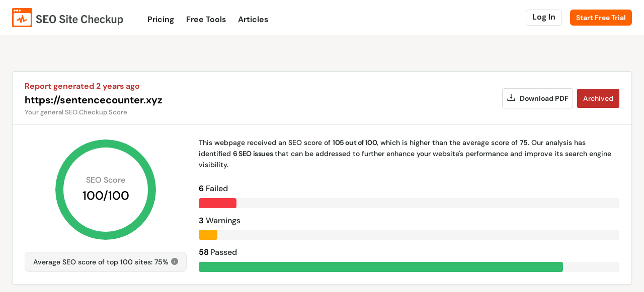

--- FILE ---
content_type: text/html; charset=utf-8
request_url: https://seositecheckup.com/seo-audit/sentencecounter.xyz
body_size: 49604
content:
<!DOCTYPE html><html lang="en"><head><meta charSet="utf-8"/><meta name="viewport" content="width=device-width"/><meta name="facebook-domain-verification" content="xwlzyx79sokdzhnwsle499isso9ykb"/><meta name="app_version" content="d9e4c2f"/><link rel="preload" as="font" href="/fonts/rP2Cp2ywxg089UriASitCBimC3YU-Ck.woff2" crossorigin="anonymous" type="font/woff2"/><link rel="preload" as="font" href="/fonts/rP2Cp2ywxg089UriAWCrCBimC3YU-Ck.woff2" crossorigin="anonymous" type="font/woff2"/><link rel="preload" as="font" href="/fonts/rP2Hp2ywxg089UriCZOIHTWEBlw.woff2" crossorigin="anonymous" type="font/woff2"/><link rel="shortcut icon" href="/favicon.png"/><link rel="apple-touch-icon" href="/images/apple-touch-icon.png"/><link rel="apple-touch-icon" sizes="114x114" href="/images/apple-touch-icon-114x114.png"/><link rel="apple-touch-icon" sizes="72x72" href="/images/apple-touch-icon-72x72.png"/><link rel="apple-touch-icon" sizes="144x144" href="/images/apple-touch-icon-144x144.png"/><title>sentencecounter.xyz SEO Report | SEO Site Checkup</title><meta name="description" content=" View a detailed SEO analysis of sentencecounter.xyz - find important SEO issues, potential site speed optimizations, and more."/><link rel="canonical" href="https://seositecheckup.com/seo-audit/sentencecounter.xyz"/><meta name="next-head-count" content="16"/><script async="" src="https://pagead2.googlesyndication.com/pagead/js/adsbygoogle.js?client=ca-pub-8051682001896609" crossorigin="anonymous"></script><link rel="dns-prefetch" href="https://www.googletagmanager.com/"/><link rel="dns-prefetch" href="https://cmp.inmobi.com"/><link rel="preload" href="/_next/static/css/60e65daa4c619435.css" as="style"/><link rel="stylesheet" href="/_next/static/css/60e65daa4c619435.css" data-n-p=""/><link rel="preload" href="/_next/static/css/0717963a59823e3d.css" as="style"/><link rel="stylesheet" href="/_next/static/css/0717963a59823e3d.css" data-n-p=""/><noscript data-n-css=""></noscript><script defer="" nomodule="" src="/_next/static/chunks/polyfills-c67a75d1b6f99dc8.js"></script><script defer="" src="/_next/static/chunks/620.a59573097f226521.js"></script><script src="/_next/static/chunks/webpack-624e9c26b729db30.js" defer=""></script><script src="/_next/static/chunks/framework-d5719ebbbcec5741.js" defer=""></script><script src="/_next/static/chunks/main-0058302d7d73cfa4.js" defer=""></script><script src="/_next/static/chunks/pages/_app-3c8d42030d2a32e4.js" defer=""></script><script src="/_next/static/chunks/41155975-71cc57b9e7de0a22.js" defer=""></script><script src="/_next/static/chunks/760-d37c5556b18b926e.js" defer=""></script><script src="/_next/static/chunks/22-ab8bcd7a0cee0b3b.js" defer=""></script><script src="/_next/static/chunks/74-640886f960c56524.js" defer=""></script><script src="/_next/static/chunks/166-064b257346afbc46.js" defer=""></script><script src="/_next/static/chunks/253-525fabddedaefd5e.js" defer=""></script><script src="/_next/static/chunks/48-948b03d9e1d76bb9.js" defer=""></script><script src="/_next/static/chunks/pages/seo-audit/%5B...args%5D-b58f61588c03a34d.js" defer=""></script><script src="/_next/static/y6OgdXlxWHaP0AR2-TvML/_buildManifest.js" defer=""></script><script src="/_next/static/y6OgdXlxWHaP0AR2-TvML/_ssgManifest.js" defer=""></script></head><body><div id="__next"><style data-emotion="css-global 1ue56a8">:host,:root,[data-theme]{--chakra-ring-inset:var(--chakra-empty,/*!*/ /*!*/);--chakra-ring-offset-width:0px;--chakra-ring-offset-color:#fff;--chakra-ring-color:rgba(66, 153, 225, 0.6);--chakra-ring-offset-shadow:0 0 #0000;--chakra-ring-shadow:0 0 #0000;--chakra-space-x-reverse:0;--chakra-space-y-reverse:0;--chakra-colors-transparent:transparent;--chakra-colors-current:currentColor;--chakra-colors-black:#000000;--chakra-colors-white:#FFFFFF;--chakra-colors-whiteAlpha-50:rgba(255, 255, 255, 0.04);--chakra-colors-whiteAlpha-100:rgba(255, 255, 255, 0.06);--chakra-colors-whiteAlpha-200:rgba(255, 255, 255, 0.08);--chakra-colors-whiteAlpha-300:rgba(255, 255, 255, 0.16);--chakra-colors-whiteAlpha-400:rgba(255, 255, 255, 0.24);--chakra-colors-whiteAlpha-500:rgba(255, 255, 255, 0.36);--chakra-colors-whiteAlpha-600:rgba(255, 255, 255, 0.48);--chakra-colors-whiteAlpha-700:rgba(255, 255, 255, 0.64);--chakra-colors-whiteAlpha-800:rgba(255, 255, 255, 0.80);--chakra-colors-whiteAlpha-900:rgba(255, 255, 255, 0.92);--chakra-colors-blackAlpha-50:rgba(0, 0, 0, 0.04);--chakra-colors-blackAlpha-100:rgba(0, 0, 0, 0.06);--chakra-colors-blackAlpha-200:rgba(0, 0, 0, 0.08);--chakra-colors-blackAlpha-300:rgba(0, 0, 0, 0.16);--chakra-colors-blackAlpha-400:rgba(0, 0, 0, 0.24);--chakra-colors-blackAlpha-500:rgba(0, 0, 0, 0.36);--chakra-colors-blackAlpha-600:rgba(0, 0, 0, 0.48);--chakra-colors-blackAlpha-700:rgba(0, 0, 0, 0.64);--chakra-colors-blackAlpha-800:rgba(0, 0, 0, 0.80);--chakra-colors-blackAlpha-900:rgba(0, 0, 0, 0.92);--chakra-colors-gray-50:#F7FAFC;--chakra-colors-gray-100:#EDF2F7;--chakra-colors-gray-200:#E2E8F0;--chakra-colors-gray-300:#CBD5E0;--chakra-colors-gray-400:#A0AEC0;--chakra-colors-gray-500:#718096;--chakra-colors-gray-600:#4A5568;--chakra-colors-gray-700:#2D3748;--chakra-colors-gray-800:#1A202C;--chakra-colors-gray-900:#171923;--chakra-colors-red-50:#FFF5F5;--chakra-colors-red-100:#FED7D7;--chakra-colors-red-200:#FEB2B2;--chakra-colors-red-300:#FC8181;--chakra-colors-red-400:#F56565;--chakra-colors-red-500:#E53E3E;--chakra-colors-red-600:#C53030;--chakra-colors-red-700:#9B2C2C;--chakra-colors-red-800:#822727;--chakra-colors-red-900:#63171B;--chakra-colors-orange-50:#FFFAF0;--chakra-colors-orange-100:#FEEBC8;--chakra-colors-orange-200:#FBD38D;--chakra-colors-orange-300:#F6AD55;--chakra-colors-orange-400:#ED8936;--chakra-colors-orange-500:#DD6B20;--chakra-colors-orange-600:#C05621;--chakra-colors-orange-700:#9C4221;--chakra-colors-orange-800:#7B341E;--chakra-colors-orange-900:#652B19;--chakra-colors-yellow-50:#FFFFF0;--chakra-colors-yellow-100:#FEFCBF;--chakra-colors-yellow-200:#FAF089;--chakra-colors-yellow-300:#F6E05E;--chakra-colors-yellow-400:#ECC94B;--chakra-colors-yellow-500:#D69E2E;--chakra-colors-yellow-600:#B7791F;--chakra-colors-yellow-700:#975A16;--chakra-colors-yellow-800:#744210;--chakra-colors-yellow-900:#5F370E;--chakra-colors-green-50:#F0FFF4;--chakra-colors-green-100:#C6F6D5;--chakra-colors-green-200:#9AE6B4;--chakra-colors-green-300:#68D391;--chakra-colors-green-400:#48BB78;--chakra-colors-green-500:#38A169;--chakra-colors-green-600:#2F855A;--chakra-colors-green-700:#276749;--chakra-colors-green-800:#22543D;--chakra-colors-green-900:#1C4532;--chakra-colors-teal-50:#E6FFFA;--chakra-colors-teal-100:#B2F5EA;--chakra-colors-teal-200:#81E6D9;--chakra-colors-teal-300:#4FD1C5;--chakra-colors-teal-400:#38B2AC;--chakra-colors-teal-500:#319795;--chakra-colors-teal-600:#2C7A7B;--chakra-colors-teal-700:#285E61;--chakra-colors-teal-800:#234E52;--chakra-colors-teal-900:#1D4044;--chakra-colors-blue-50:#ebf8ff;--chakra-colors-blue-100:#bee3f8;--chakra-colors-blue-200:#90cdf4;--chakra-colors-blue-300:#63b3ed;--chakra-colors-blue-400:#4299e1;--chakra-colors-blue-500:#3182ce;--chakra-colors-blue-600:#2b6cb0;--chakra-colors-blue-700:#2c5282;--chakra-colors-blue-800:#2a4365;--chakra-colors-blue-900:#1A365D;--chakra-colors-cyan-50:#EDFDFD;--chakra-colors-cyan-100:#C4F1F9;--chakra-colors-cyan-200:#9DECF9;--chakra-colors-cyan-300:#76E4F7;--chakra-colors-cyan-400:#0BC5EA;--chakra-colors-cyan-500:#00B5D8;--chakra-colors-cyan-600:#00A3C4;--chakra-colors-cyan-700:#0987A0;--chakra-colors-cyan-800:#086F83;--chakra-colors-cyan-900:#065666;--chakra-colors-purple-50:#FAF5FF;--chakra-colors-purple-100:#E9D8FD;--chakra-colors-purple-200:#D6BCFA;--chakra-colors-purple-300:#B794F4;--chakra-colors-purple-400:#9F7AEA;--chakra-colors-purple-500:#805AD5;--chakra-colors-purple-600:#6B46C1;--chakra-colors-purple-700:#553C9A;--chakra-colors-purple-800:#44337A;--chakra-colors-purple-900:#322659;--chakra-colors-pink-50:#FFF5F7;--chakra-colors-pink-100:#FED7E2;--chakra-colors-pink-200:#FBB6CE;--chakra-colors-pink-300:#F687B3;--chakra-colors-pink-400:#ED64A6;--chakra-colors-pink-500:#D53F8C;--chakra-colors-pink-600:#B83280;--chakra-colors-pink-700:#97266D;--chakra-colors-pink-800:#702459;--chakra-colors-pink-900:#521B41;--chakra-colors-linkedin-50:#E8F4F9;--chakra-colors-linkedin-100:#CFEDFB;--chakra-colors-linkedin-200:#9BDAF3;--chakra-colors-linkedin-300:#68C7EC;--chakra-colors-linkedin-400:#34B3E4;--chakra-colors-linkedin-500:#00A0DC;--chakra-colors-linkedin-600:#008CC9;--chakra-colors-linkedin-700:#0077B5;--chakra-colors-linkedin-800:#005E93;--chakra-colors-linkedin-900:#004471;--chakra-colors-facebook-50:#E8F4F9;--chakra-colors-facebook-100:#D9DEE9;--chakra-colors-facebook-200:#B7C2DA;--chakra-colors-facebook-300:#6482C0;--chakra-colors-facebook-400:#4267B2;--chakra-colors-facebook-500:#385898;--chakra-colors-facebook-600:#314E89;--chakra-colors-facebook-700:#29487D;--chakra-colors-facebook-800:#223B67;--chakra-colors-facebook-900:#1E355B;--chakra-colors-messenger-50:#D0E6FF;--chakra-colors-messenger-100:#B9DAFF;--chakra-colors-messenger-200:#A2CDFF;--chakra-colors-messenger-300:#7AB8FF;--chakra-colors-messenger-400:#2E90FF;--chakra-colors-messenger-500:#0078FF;--chakra-colors-messenger-600:#0063D1;--chakra-colors-messenger-700:#0052AC;--chakra-colors-messenger-800:#003C7E;--chakra-colors-messenger-900:#002C5C;--chakra-colors-whatsapp-50:#dffeec;--chakra-colors-whatsapp-100:#b9f5d0;--chakra-colors-whatsapp-200:#90edb3;--chakra-colors-whatsapp-300:#65e495;--chakra-colors-whatsapp-400:#3cdd78;--chakra-colors-whatsapp-500:#22c35e;--chakra-colors-whatsapp-600:#179848;--chakra-colors-whatsapp-700:#0c6c33;--chakra-colors-whatsapp-800:#01421c;--chakra-colors-whatsapp-900:#001803;--chakra-colors-twitter-50:#E5F4FD;--chakra-colors-twitter-100:#C8E9FB;--chakra-colors-twitter-200:#A8DCFA;--chakra-colors-twitter-300:#83CDF7;--chakra-colors-twitter-400:#57BBF5;--chakra-colors-twitter-500:#1DA1F2;--chakra-colors-twitter-600:#1A94DA;--chakra-colors-twitter-700:#1681BF;--chakra-colors-twitter-800:#136B9E;--chakra-colors-twitter-900:#0D4D71;--chakra-colors-telegram-50:#E3F2F9;--chakra-colors-telegram-100:#C5E4F3;--chakra-colors-telegram-200:#A2D4EC;--chakra-colors-telegram-300:#7AC1E4;--chakra-colors-telegram-400:#47A9DA;--chakra-colors-telegram-500:#0088CC;--chakra-colors-telegram-600:#007AB8;--chakra-colors-telegram-700:#006BA1;--chakra-colors-telegram-800:#005885;--chakra-colors-telegram-900:#003F5E;--chakra-colors-brightOrange-50:#fff7e0;--chakra-colors-brightOrange-100:#ffe8b0;--chakra-colors-brightOrange-200:#ffda7d;--chakra-colors-brightOrange-300:#ffcd47;--chakra-colors-brightOrange-400:#ffc01b;--chakra-colors-brightOrange-500:#ffb600;--chakra-colors-brightOrange-600:#ffa800;--chakra-colors-brightOrange-700:#ff9500;--chakra-colors-brightOrange-800:#fe8300;--chakra-colors-brightOrange-900:#fe6100;--chakra-colors-darkAsh-100:#ecebea;--chakra-colors-darkAsh-300:#e0e0df;--chakra-colors-darkAsh-500:#62636b;--chakra-colors-darkAsh-800:#41454C;--chakra-colors-darkAsh-900:#222525;--chakra-colors-darkBlue-800:#334b68;--chakra-colors-darkBlue-900:#001e42;--chakra-colors-dirtyWhite-50:#f8f6f4;--chakra-colors-dirtyWhite-100:#f5f5f5;--chakra-colors-paleWarning-50:#fdefe6;--chakra-borders-none:0;--chakra-borders-1px:1px solid;--chakra-borders-2px:2px solid;--chakra-borders-4px:4px solid;--chakra-borders-8px:8px solid;--chakra-fonts-heading:-apple-system,BlinkMacSystemFont,"Segoe UI",Helvetica,Arial,sans-serif,"Apple Color Emoji","Segoe UI Emoji","Segoe UI Symbol";--chakra-fonts-body:-apple-system,BlinkMacSystemFont,"Segoe UI",Helvetica,Arial,sans-serif,"Apple Color Emoji","Segoe UI Emoji","Segoe UI Symbol";--chakra-fonts-mono:SFMono-Regular,Menlo,Monaco,Consolas,"Liberation Mono","Courier New",monospace;--chakra-fontSizes-3xs:0.45rem;--chakra-fontSizes-2xs:0.625rem;--chakra-fontSizes-xs:0.75rem;--chakra-fontSizes-sm:0.875rem;--chakra-fontSizes-md:1rem;--chakra-fontSizes-lg:1.125rem;--chakra-fontSizes-xl:1.25rem;--chakra-fontSizes-2xl:1.5rem;--chakra-fontSizes-3xl:1.875rem;--chakra-fontSizes-4xl:2.25rem;--chakra-fontSizes-5xl:3rem;--chakra-fontSizes-6xl:3.75rem;--chakra-fontSizes-7xl:4.5rem;--chakra-fontSizes-8xl:6rem;--chakra-fontSizes-9xl:8rem;--chakra-fontWeights-hairline:100;--chakra-fontWeights-thin:200;--chakra-fontWeights-light:300;--chakra-fontWeights-normal:400;--chakra-fontWeights-medium:500;--chakra-fontWeights-semibold:600;--chakra-fontWeights-bold:700;--chakra-fontWeights-extrabold:800;--chakra-fontWeights-black:900;--chakra-letterSpacings-tighter:-0.05em;--chakra-letterSpacings-tight:-0.025em;--chakra-letterSpacings-normal:0;--chakra-letterSpacings-wide:0.025em;--chakra-letterSpacings-wider:0.05em;--chakra-letterSpacings-widest:0.1em;--chakra-lineHeights-3:.75rem;--chakra-lineHeights-4:1rem;--chakra-lineHeights-5:1.25rem;--chakra-lineHeights-6:1.5rem;--chakra-lineHeights-7:1.75rem;--chakra-lineHeights-8:2rem;--chakra-lineHeights-9:2.25rem;--chakra-lineHeights-10:2.5rem;--chakra-lineHeights-normal:normal;--chakra-lineHeights-none:1;--chakra-lineHeights-shorter:1.25;--chakra-lineHeights-short:1.375;--chakra-lineHeights-base:1.5;--chakra-lineHeights-tall:1.625;--chakra-lineHeights-taller:2;--chakra-radii-none:0;--chakra-radii-sm:0.125rem;--chakra-radii-base:0.25rem;--chakra-radii-md:0.375rem;--chakra-radii-lg:0.5rem;--chakra-radii-xl:0.75rem;--chakra-radii-2xl:1rem;--chakra-radii-3xl:1.5rem;--chakra-radii-full:9999px;--chakra-space-1:0.25rem;--chakra-space-2:0.5rem;--chakra-space-3:0.75rem;--chakra-space-4:1rem;--chakra-space-5:1.25rem;--chakra-space-6:1.5rem;--chakra-space-7:1.75rem;--chakra-space-8:2rem;--chakra-space-9:2.25rem;--chakra-space-10:2.5rem;--chakra-space-12:3rem;--chakra-space-14:3.5rem;--chakra-space-16:4rem;--chakra-space-20:5rem;--chakra-space-24:6rem;--chakra-space-28:7rem;--chakra-space-32:8rem;--chakra-space-36:9rem;--chakra-space-40:10rem;--chakra-space-44:11rem;--chakra-space-48:12rem;--chakra-space-52:13rem;--chakra-space-56:14rem;--chakra-space-60:15rem;--chakra-space-64:16rem;--chakra-space-72:18rem;--chakra-space-80:20rem;--chakra-space-96:24rem;--chakra-space-px:1px;--chakra-space-0-5:0.125rem;--chakra-space-1-5:0.375rem;--chakra-space-2-5:0.625rem;--chakra-space-3-5:0.875rem;--chakra-shadows-xs:0 0 0 1px rgba(0, 0, 0, 0.05);--chakra-shadows-sm:0 1px 2px 0 rgba(0, 0, 0, 0.05);--chakra-shadows-base:0 1px 3px 0 rgba(0, 0, 0, 0.1),0 1px 2px 0 rgba(0, 0, 0, 0.06);--chakra-shadows-md:0 4px 6px -1px rgba(0, 0, 0, 0.1),0 2px 4px -1px rgba(0, 0, 0, 0.06);--chakra-shadows-lg:0 10px 15px -3px rgba(0, 0, 0, 0.1),0 4px 6px -2px rgba(0, 0, 0, 0.05);--chakra-shadows-xl:0 20px 25px -5px rgba(0, 0, 0, 0.1),0 10px 10px -5px rgba(0, 0, 0, 0.04);--chakra-shadows-2xl:0 25px 50px -12px rgba(0, 0, 0, 0.25);--chakra-shadows-outline:0 0 0 3px rgba(66, 153, 225, 0.6);--chakra-shadows-inner:inset 0 2px 4px 0 rgba(0,0,0,0.06);--chakra-shadows-none:none;--chakra-shadows-dark-lg:rgba(0, 0, 0, 0.1) 0px 0px 0px 1px,rgba(0, 0, 0, 0.2) 0px 5px 10px,rgba(0, 0, 0, 0.4) 0px 15px 40px;--chakra-sizes-1:0.25rem;--chakra-sizes-2:0.5rem;--chakra-sizes-3:0.75rem;--chakra-sizes-4:1rem;--chakra-sizes-5:1.25rem;--chakra-sizes-6:1.5rem;--chakra-sizes-7:1.75rem;--chakra-sizes-8:2rem;--chakra-sizes-9:2.25rem;--chakra-sizes-10:2.5rem;--chakra-sizes-12:3rem;--chakra-sizes-14:3.5rem;--chakra-sizes-16:4rem;--chakra-sizes-20:5rem;--chakra-sizes-24:6rem;--chakra-sizes-28:7rem;--chakra-sizes-32:8rem;--chakra-sizes-36:9rem;--chakra-sizes-40:10rem;--chakra-sizes-44:11rem;--chakra-sizes-48:12rem;--chakra-sizes-52:13rem;--chakra-sizes-56:14rem;--chakra-sizes-60:15rem;--chakra-sizes-64:16rem;--chakra-sizes-72:18rem;--chakra-sizes-80:20rem;--chakra-sizes-96:24rem;--chakra-sizes-px:1px;--chakra-sizes-0-5:0.125rem;--chakra-sizes-1-5:0.375rem;--chakra-sizes-2-5:0.625rem;--chakra-sizes-3-5:0.875rem;--chakra-sizes-max:max-content;--chakra-sizes-min:min-content;--chakra-sizes-full:100%;--chakra-sizes-3xs:14rem;--chakra-sizes-2xs:16rem;--chakra-sizes-xs:20rem;--chakra-sizes-sm:24rem;--chakra-sizes-md:28rem;--chakra-sizes-lg:32rem;--chakra-sizes-xl:36rem;--chakra-sizes-2xl:42rem;--chakra-sizes-3xl:48rem;--chakra-sizes-4xl:56rem;--chakra-sizes-5xl:64rem;--chakra-sizes-6xl:72rem;--chakra-sizes-7xl:80rem;--chakra-sizes-8xl:90rem;--chakra-sizes-prose:60ch;--chakra-sizes-container-sm:640px;--chakra-sizes-container-md:768px;--chakra-sizes-container-lg:1024px;--chakra-sizes-container-xl:1280px;--chakra-zIndices-hide:-1;--chakra-zIndices-auto:auto;--chakra-zIndices-base:0;--chakra-zIndices-docked:10;--chakra-zIndices-dropdown:1000;--chakra-zIndices-sticky:1100;--chakra-zIndices-banner:1200;--chakra-zIndices-overlay:1300;--chakra-zIndices-modal:1400;--chakra-zIndices-popover:1500;--chakra-zIndices-skipLink:1600;--chakra-zIndices-toast:1700;--chakra-zIndices-tooltip:1800;--chakra-transition-property-common:background-color,border-color,color,fill,stroke,opacity,box-shadow,transform;--chakra-transition-property-colors:background-color,border-color,color,fill,stroke;--chakra-transition-property-dimensions:width,height;--chakra-transition-property-position:left,right,top,bottom;--chakra-transition-property-background:background-color,background-image,background-position;--chakra-transition-easing-ease-in:cubic-bezier(0.4, 0, 1, 1);--chakra-transition-easing-ease-out:cubic-bezier(0, 0, 0.2, 1);--chakra-transition-easing-ease-in-out:cubic-bezier(0.4, 0, 0.2, 1);--chakra-transition-duration-ultra-fast:50ms;--chakra-transition-duration-faster:100ms;--chakra-transition-duration-fast:150ms;--chakra-transition-duration-normal:200ms;--chakra-transition-duration-slow:300ms;--chakra-transition-duration-slower:400ms;--chakra-transition-duration-ultra-slow:500ms;--chakra-blur-none:0;--chakra-blur-sm:4px;--chakra-blur-base:8px;--chakra-blur-md:12px;--chakra-blur-lg:16px;--chakra-blur-xl:24px;--chakra-blur-2xl:40px;--chakra-blur-3xl:64px;}.chakra-ui-light :host:not([data-theme]),.chakra-ui-light :root:not([data-theme]),.chakra-ui-light [data-theme]:not([data-theme]),[data-theme=light] :host:not([data-theme]),[data-theme=light] :root:not([data-theme]),[data-theme=light] [data-theme]:not([data-theme]),:host[data-theme=light],:root[data-theme=light],[data-theme][data-theme=light]{--chakra-colors-chakra-body-text:var(--chakra-colors-gray-800);--chakra-colors-chakra-body-bg:var(--chakra-colors-white);--chakra-colors-chakra-border-color:var(--chakra-colors-gray-200);--chakra-colors-chakra-subtle-bg:var(--chakra-colors-gray-100);--chakra-colors-chakra-placeholder-color:var(--chakra-colors-gray-500);}.chakra-ui-dark :host:not([data-theme]),.chakra-ui-dark :root:not([data-theme]),.chakra-ui-dark [data-theme]:not([data-theme]),[data-theme=dark] :host:not([data-theme]),[data-theme=dark] :root:not([data-theme]),[data-theme=dark] [data-theme]:not([data-theme]),:host[data-theme=dark],:root[data-theme=dark],[data-theme][data-theme=dark]{--chakra-colors-chakra-body-text:var(--chakra-colors-whiteAlpha-900);--chakra-colors-chakra-body-bg:var(--chakra-colors-gray-800);--chakra-colors-chakra-border-color:var(--chakra-colors-whiteAlpha-300);--chakra-colors-chakra-subtle-bg:var(--chakra-colors-gray-700);--chakra-colors-chakra-placeholder-color:var(--chakra-colors-whiteAlpha-400);}</style><style data-emotion="css-global 3kbdol">html{line-height:1.5;-webkit-text-size-adjust:100%;font-family:system-ui,sans-serif;-webkit-font-smoothing:antialiased;text-rendering:optimizeLegibility;-moz-osx-font-smoothing:grayscale;touch-action:manipulation;}body{position:relative;min-height:100%;font-feature-settings:'kern';}*,*::before,*::after{border-width:0;border-style:solid;box-sizing:border-box;}main{display:block;}hr{border-top-width:1px;box-sizing:content-box;height:0;overflow:visible;}pre,code,kbd,samp{font-family:SFMono-Regular,Menlo,Monaco,Consolas,monospace;font-size:1em;}a{background-color:transparent;color:inherit;-webkit-text-decoration:inherit;text-decoration:inherit;}abbr[title]{border-bottom:none;-webkit-text-decoration:underline;text-decoration:underline;-webkit-text-decoration:underline dotted;-webkit-text-decoration:underline dotted;text-decoration:underline dotted;}b,strong{font-weight:bold;}small{font-size:80%;}sub,sup{font-size:75%;line-height:0;position:relative;vertical-align:baseline;}sub{bottom:-0.25em;}sup{top:-0.5em;}img{border-style:none;}button,input,optgroup,select,textarea{font-family:inherit;font-size:100%;line-height:1.15;margin:0;}button,input{overflow:visible;}button,select{text-transform:none;}button::-moz-focus-inner,[type="button"]::-moz-focus-inner,[type="reset"]::-moz-focus-inner,[type="submit"]::-moz-focus-inner{border-style:none;padding:0;}fieldset{padding:0.35em 0.75em 0.625em;}legend{box-sizing:border-box;color:inherit;display:table;max-width:100%;padding:0;white-space:normal;}progress{vertical-align:baseline;}textarea{overflow:auto;}[type="checkbox"],[type="radio"]{box-sizing:border-box;padding:0;}[type="number"]::-webkit-inner-spin-button,[type="number"]::-webkit-outer-spin-button{-webkit-appearance:none!important;}input[type="number"]{-moz-appearance:textfield;}[type="search"]{-webkit-appearance:textfield;outline-offset:-2px;}[type="search"]::-webkit-search-decoration{-webkit-appearance:none!important;}::-webkit-file-upload-button{-webkit-appearance:button;font:inherit;}details{display:block;}summary{display:-webkit-box;display:-webkit-list-item;display:-ms-list-itembox;display:list-item;}template{display:none;}[hidden]{display:none!important;}body,blockquote,dl,dd,h1,h2,h3,h4,h5,h6,hr,figure,p,pre{margin:0;}button{background:transparent;padding:0;}fieldset{margin:0;padding:0;}ol,ul{margin:0;padding:0;}textarea{resize:vertical;}button,[role="button"]{cursor:pointer;}button::-moz-focus-inner{border:0!important;}table{border-collapse:collapse;}h1,h2,h3,h4,h5,h6{font-size:inherit;font-weight:inherit;}button,input,optgroup,select,textarea{padding:0;line-height:inherit;color:inherit;}img,svg,video,canvas,audio,iframe,embed,object{display:block;}img,video{max-width:100%;height:auto;}[data-js-focus-visible] :focus:not([data-focus-visible-added]):not([data-focus-visible-disabled]){outline:none;box-shadow:none;}select::-ms-expand{display:none;}:root{--chakra-vh:100vh;}@supports (height: -webkit-fill-available){:root{--chakra-vh:-webkit-fill-available;}}@supports (height: -moz-fill-available){:root{--chakra-vh:-moz-fill-available;}}@supports (height: 100dvh){:root{--chakra-vh:100dvh;}}</style><style data-emotion="css-global 1khh7d5">body{font-family:DM Sans;color:var(--chakra-colors-darkAsh-900);background:var(--chakra-colors-white);transition-property:background-color;transition-duration:var(--chakra-transition-duration-normal);line-height:var(--chakra-lineHeights-base);min-height:100%;font-weight:500;}*::-webkit-input-placeholder{color:var(--chakra-colors-chakra-placeholder-color);}*::-moz-placeholder{color:var(--chakra-colors-chakra-placeholder-color);}*:-ms-input-placeholder{color:var(--chakra-colors-chakra-placeholder-color);}*::placeholder{color:var(--chakra-colors-chakra-placeholder-color);}*,*::before,::after{border-color:var(--chakra-colors-chakra-border-color);word-wrap:break-word;}a{color:var(--chakra-colors-brightOrange-900);cursor:pointer;}a:hover,a[data-hover]{-webkit-text-decoration:none;text-decoration:none;}a:focus,a[data-focus]{box-shadow:var(--chakra-shadows-none);}section:not([class^='chakra-modal']){padding-top:48px;padding-bottom:48px;}@media screen and (min-width: 48em){section:not([class^='chakra-modal']){padding-top:72px;padding-bottom:72px;}}h1{font-size:48px;line-height:1.2;font-weight:700;margin-bottom:var(--chakra-space-3);}@media screen and (min-width: 30em){h1{font-size:54px;}}h2{font-size:32px;line-height:1.2;font-weight:700;margin-bottom:var(--chakra-space-3);}@media screen and (min-width: 30em){h2{font-size:48px;}}h3{font-size:32px;line-height:1.2;font-weight:700;margin-bottom:var(--chakra-space-3);}h4{font-size:28px;line-height:1.5;font-weight:700;margin-bottom:var(--chakra-space-3);}h5{font-size:24px;line-height:1.8;font-weight:700;margin-bottom:var(--chakra-space-3);}h6{line-height:1.5;font-weight:700;margin-bottom:var(--chakra-space-3);}</style><style data-emotion="css-global cncv29">@font-face{font-family:'DM Sans';font-style:normal;font-weight:400;font-display:swap;src:url("/fonts/rP2Hp2ywxg089UriCZ2IHTWEBlwu8Q.woff2") format('woff2');unicode-range:U+0100-024F,U+0259,U+1E00-1EFF,U+2020,U+20A0-20AB,U+20AD-20CF,U+2113,U+2C60-2C7F,U+A720-A7FF;}@font-face{font-family:'DM Sans';font-style:normal;font-weight:400;font-display:swap;src:url("/fonts/rP2Hp2ywxg089UriCZOIHTWEBlw.woff2") format('woff2');unicode-range:U+0000-00FF,U+0131,U+0152-0153,U+02BB-02BC,U+02C6,U+02DA,U+02DC,U+2000-206F,U+2074,U+20AC,U+2122,U+2191,U+2193,U+2212,U+2215,U+FEFF,U+FFFD;}@font-face{font-family:'DM Sans';font-style:normal;font-weight:500;font-display:swap;src:url("/fonts/rP2Cp2ywxg089UriAWCrCBamC3YU-CnE6Q.woff2") format('woff2');unicode-range:U+0100-024F,U+0259,U+1E00-1EFF,U+2020,U+20A0-20AB,U+20AD-20CF,U+2113,U+2C60-2C7F,U+A720-A7FF;}@font-face{font-family:'DM Sans';font-style:normal;font-weight:500;font-display:swap;src:url("/fonts/rP2Cp2ywxg089UriAWCrCBimC3YU-Ck.woff2") format('woff2');unicode-range:U+0000-00FF,U+0131,U+0152-0153,U+02BB-02BC,U+02C6,U+02DA,U+02DC,U+2000-206F,U+2074,U+20AC,U+2122,U+2191,U+2193,U+2212,U+2215,U+FEFF,U+FFFD;}@font-face{font-family:'DM Sans';font-style:normal;font-weight:700;font-display:swap;src:url("/fonts/rP2Cp2ywxg089UriASitCBamC3YU-CnE6Q.woff2") format('woff2');unicode-range:U+0100-024F,U+0259,U+1E00-1EFF,U+2020,U+20A0-20AB,U+20AD-20CF,U+2113,U+2C60-2C7F,U+A720-A7FF;}@font-face{font-family:'DM Sans';font-style:normal;font-weight:700;font-display:swap;src:url("/fonts/rP2Cp2ywxg089UriASitCBimC3YU-Ck.woff2") format('woff2');unicode-range:U+0000-00FF,U+0131,U+0152-0153,U+02BB-02BC,U+02C6,U+02DA,U+02DC,U+2000-206F,U+2074,U+20AC,U+2122,U+2191,U+2193,U+2212,U+2215,U+FEFF,U+FFFD;}</style><div><style data-emotion="css zl66dy">.css-zl66dy{display:-webkit-box;display:-webkit-flex;display:-ms-flexbox;display:flex;-webkit-align-items:center;-webkit-box-align:center;-ms-flex-align:center;align-items:center;-webkit-padding-start:var(--chakra-space-6);padding-inline-start:var(--chakra-space-6);-webkit-padding-end:var(--chakra-space-6);padding-inline-end:var(--chakra-space-6);padding-top:var(--chakra-space-4);padding-bottom:var(--chakra-space-4);-webkit-margin-start:auto;margin-inline-start:auto;-webkit-margin-end:auto;margin-inline-end:auto;max-width:100%;background-color:var(--chakra-colors-white);}@media screen and (min-width: 48em){.css-zl66dy{max-width:1400px;}}</style><div class="css-zl66dy"><a href="/"><style data-emotion="css 116ty0a">.css-116ty0a{height:38px;}</style><img width="221" height="38" alt="seo site checkup logo" class="chakra-image css-116ty0a" src="/images/logo.svg" loading="eager"/></a><style data-emotion="css w4gczo">.css-w4gczo{display:none;-webkit-flex:1 1 auto;-ms-flex:1 1 auto;flex:1 1 auto;margin-top:var(--chakra-space-2);margin-left:var(--chakra-space-9);}@media screen and (min-width: 48em){.css-w4gczo{display:none;}}@media screen and (min-width: 62em){.css-w4gczo{display:-webkit-box;display:-webkit-flex;display:-ms-flexbox;display:flex;}}</style><div class="css-w4gczo"><style data-emotion="css 1mg6wpg">.css-1mg6wpg{transition-property:var(--chakra-transition-property-common);transition-duration:var(--chakra-transition-duration-fast);transition-timing-function:var(--chakra-transition-easing-ease-out);-webkit-text-decoration:none;text-decoration:none;outline:2px solid transparent;outline-offset:2px;cursor:pointer;-webkit-transition:all 120ms cubic-bezier(.55, .055, .675, .19);transition:all 120ms cubic-bezier(.55, .055, .675, .19);color:var(--chakra-colors-darkAsh-900);-webkit-padding-start:var(--chakra-space-3);padding-inline-start:var(--chakra-space-3);-webkit-padding-end:var(--chakra-space-3);padding-inline-end:var(--chakra-space-3);line-height:24px;font-weight:600;font-size:16px;}.css-1mg6wpg:focus-visible,.css-1mg6wpg[data-focus-visible]{box-shadow:var(--chakra-shadows-outline);}.css-1mg6wpg:active,.css-1mg6wpg[data-active]{color:var(--chakra-colors-brightOrange-900);}.css-1mg6wpg:focus,.css-1mg6wpg[data-focus]{color:var(--chakra-colors-brightOrange-900);box-shadow:var(--chakra-shadows-none);}.css-1mg6wpg:hover,.css-1mg6wpg[data-hover]{-webkit-text-decoration:none;text-decoration:none;color:var(--chakra-colors-brightOrange-900);}</style><a class="chakra-link css-1mg6wpg" href="/pricing">Pricing</a><a class="chakra-link css-1mg6wpg" href="/tools">Free Tools</a><a class="chakra-link css-1mg6wpg" href="/articles/categories">Articles</a></div><style data-emotion="css qn0wr7">.css-qn0wr7{-webkit-align-items:center;-webkit-box-align:center;-ms-flex-align:center;align-items:center;margin-left:auto;display:none;}@media screen and (min-width: 48em){.css-qn0wr7{display:-webkit-box;display:-webkit-flex;display:-ms-flexbox;display:flex;}}</style><div class="css-qn0wr7"><style data-emotion="css vxcmzt">.css-vxcmzt{display:-webkit-inline-box;display:-webkit-inline-flex;display:-ms-inline-flexbox;display:inline-flex;}</style><div class="css-vxcmzt"><style data-emotion="css drytvu">.css-drytvu{display:-webkit-box;display:-webkit-flex;display:-ms-flexbox;display:flex;-webkit-appearance:none;-moz-appearance:none;-ms-appearance:none;appearance:none;-webkit-align-items:center;-webkit-box-align:center;-ms-flex-align:center;align-items:center;-webkit-box-pack:center;-ms-flex-pack:center;-webkit-justify-content:center;justify-content:center;-webkit-user-select:none;-moz-user-select:none;-ms-user-select:none;user-select:none;position:relative;white-space:nowrap;vertical-align:middle;outline:2px solid transparent;outline-offset:2px;line-height:1.2;border-radius:var(--chakra-radii-md);font-weight:700;transition-property:var(--chakra-transition-property-common);transition-duration:var(--chakra-transition-duration-normal);text-transform:capitalize;height:var(--chakra-sizes-8);min-width:var(--chakra-sizes-8);font-size:var(--chakra-fontSizes-sm);-webkit-padding-start:var(--chakra-space-3);padding-inline-start:var(--chakra-space-3);-webkit-padding-end:var(--chakra-space-3);padding-inline-end:var(--chakra-space-3);background:var(--chakra-colors-brightOrange-900);color:var(--chakra-colors-white);}.css-drytvu:focus-visible,.css-drytvu[data-focus-visible]{box-shadow:var(--chakra-shadows-outline);}.css-drytvu:disabled,.css-drytvu[disabled],.css-drytvu[aria-disabled=true],.css-drytvu[data-disabled]{opacity:0.4;cursor:not-allowed;box-shadow:var(--chakra-shadows-none);background:var(--chakra-colors-brightOrange-900);}.css-drytvu:hover,.css-drytvu[data-hover]{background:var(--chakra-colors-brightOrange-900);color:var(--chakra-colors-white);box-shadow:inset 0 0 100px 100px rgba(0, 0, 0, 0.2);}.css-drytvu:hover:disabled,.css-drytvu[data-hover]:disabled,.css-drytvu:hover[disabled],.css-drytvu[data-hover][disabled],.css-drytvu:hover[aria-disabled=true],.css-drytvu[data-hover][aria-disabled=true],.css-drytvu:hover[data-disabled],.css-drytvu[data-hover][data-disabled]{background:var(--chakra-colors-brightOrange-900);}.css-drytvu:focus,.css-drytvu[data-focus]{box-shadow:var(--chakra-shadows-none);}.css-drytvu:active,.css-drytvu[data-active]{background:var(--chakra-colors-brightOrange-700);}</style><button disabled="" type="button" data-loading="" class="chakra-button css-drytvu"><style data-emotion="css 1aamklj">.css-1aamklj{display:-webkit-box;display:-webkit-flex;display:-ms-flexbox;display:flex;-webkit-align-items:center;-webkit-box-align:center;-ms-flex-align:center;align-items:center;position:absolute;-webkit-margin-end:0px;margin-inline-end:0px;font-size:1em;line-height:var(--chakra-lineHeights-normal);}</style><div class="chakra-button__spinner chakra-button__spinner--start css-1aamklj"><style data-emotion="css 1fc7edv animation-b7n1on">.css-1fc7edv{display:inline-block;border-color:currentColor;border-style:solid;border-radius:99999px;border-width:2px;border-bottom-color:var(--chakra-colors-transparent);border-left-color:var(--chakra-colors-transparent);-webkit-animation:animation-b7n1on 0.45s linear infinite;animation:animation-b7n1on 0.45s linear infinite;--spinner-size:var(--chakra-sizes-6);color:currentColor;width:1em;height:1em;}@-webkit-keyframes animation-b7n1on{0%{-webkit-transform:rotate(0deg);-moz-transform:rotate(0deg);-ms-transform:rotate(0deg);transform:rotate(0deg);}100%{-webkit-transform:rotate(360deg);-moz-transform:rotate(360deg);-ms-transform:rotate(360deg);transform:rotate(360deg);}}@keyframes animation-b7n1on{0%{-webkit-transform:rotate(0deg);-moz-transform:rotate(0deg);-ms-transform:rotate(0deg);transform:rotate(0deg);}100%{-webkit-transform:rotate(360deg);-moz-transform:rotate(360deg);-ms-transform:rotate(360deg);transform:rotate(360deg);}}</style><div class="chakra-spinner css-1fc7edv"><style data-emotion="css 8b45rq">.css-8b45rq{border:0px;clip:rect(0, 0, 0, 0);width:1px;height:1px;margin:-1px;padding:0px;overflow:hidden;white-space:nowrap;position:absolute;}</style><span class="css-8b45rq">Loading...</span></div></div><style data-emotion="css q7lffx">.css-q7lffx{opacity:0;}</style><span class="css-q7lffx">Start Free Trial</span></button></div></div><style data-emotion="css 1hkwax6">.css-1hkwax6{display:block;margin-left:auto;}@media screen and (min-width: 48em){.css-1hkwax6{margin-left:16px;}}@media screen and (min-width: 62em){.css-1hkwax6{display:none;}}</style><div class="css-1hkwax6"><style data-emotion="css oumxej">.css-oumxej{display:-webkit-box;display:-webkit-flex;display:-ms-flexbox;display:flex;-webkit-appearance:none;-moz-appearance:none;-ms-appearance:none;appearance:none;-webkit-align-items:center;-webkit-box-align:center;-ms-flex-align:center;align-items:center;-webkit-box-pack:center;-ms-flex-pack:center;-webkit-justify-content:center;justify-content:center;-webkit-user-select:none;-moz-user-select:none;-ms-user-select:none;user-select:none;position:relative;white-space:nowrap;vertical-align:middle;outline:2px solid transparent;outline-offset:2px;line-height:1.2;border-radius:var(--chakra-radii-md);font-weight:700;transition-property:var(--chakra-transition-property-common);transition-duration:var(--chakra-transition-duration-normal);text-transform:capitalize;height:var(--chakra-sizes-10);min-width:var(--chakra-sizes-10);font-size:var(--chakra-fontSizes-md);-webkit-padding-start:var(--chakra-space-4);padding-inline-start:var(--chakra-space-4);-webkit-padding-end:var(--chakra-space-4);padding-inline-end:var(--chakra-space-4);background:var(--chakra-colors-white);color:var(--chakra-colors-darkAsh-900);padding:0px;}.css-oumxej:focus-visible,.css-oumxej[data-focus-visible]{box-shadow:var(--chakra-shadows-outline);}.css-oumxej:disabled,.css-oumxej[disabled],.css-oumxej[aria-disabled=true],.css-oumxej[data-disabled]{opacity:0.4;cursor:not-allowed;box-shadow:var(--chakra-shadows-none);background:var(--chakra-colors-white);}.css-oumxej:hover,.css-oumxej[data-hover]{background:var(--chakra-colors-darkAsh-100);}.css-oumxej:hover:disabled,.css-oumxej[data-hover]:disabled,.css-oumxej:hover[disabled],.css-oumxej[data-hover][disabled],.css-oumxej:hover[aria-disabled=true],.css-oumxej[data-hover][aria-disabled=true],.css-oumxej:hover[data-disabled],.css-oumxej[data-hover][data-disabled]{background:var(--chakra-colors-white);}.css-oumxej:focus,.css-oumxej[data-focus]{box-shadow:var(--chakra-shadows-none);}.css-oumxej:active,.css-oumxej[data-active]{background:var(--chakra-colors-darkAsh-300);}</style><button type="button" class="chakra-button chakra-menu__menu-button css-oumxej" aria-label="Open Navigation" id="menu-button-:Rkihf6H1:" aria-expanded="false" aria-haspopup="menu" aria-controls="menu-list-:Rkihf6H1:"><style data-emotion="css uv9kxn">.css-uv9kxn{display:inline-block;line-height:1em;-webkit-flex-shrink:0;-ms-flex-negative:0;flex-shrink:0;color:currentColor;vertical-align:middle;width:24px;height:24px;}</style><svg viewBox="0 0 24 24" focusable="false" class="chakra-icon css-uv9kxn" aria-hidden="true"><path fill="currentColor" d="M 3 5 A 1.0001 1.0001 0 1 0 3 7 L 21 7 A 1.0001 1.0001 0 1 0 21 5 L 3 5 z M 3 11 A 1.0001 1.0001 0 1 0 3 13 L 21 13 A 1.0001 1.0001 0 1 0 21 11 L 3 11 z M 3 17 A 1.0001 1.0001 0 1 0 3 19 L 21 19 A 1.0001 1.0001 0 1 0 21 17 L 3 17 z"></path></svg></button><style data-emotion="css r6z5ec">.css-r6z5ec{z-index:1;}</style><div style="visibility:hidden;position:absolute;min-width:max-content;inset:0 auto auto 0" class="css-r6z5ec"><style data-emotion="css 1kfu8nn">.css-1kfu8nn{outline:2px solid transparent;outline-offset:2px;--menu-bg:#fff;--menu-shadow:var(--chakra-shadows-sm);color:inherit;min-width:var(--chakra-sizes-3xs);padding-top:var(--chakra-space-2);padding-bottom:var(--chakra-space-2);z-index:1;border-radius:var(--chakra-radii-md);border-width:1px;background:var(--menu-bg);box-shadow:var(--menu-shadow);}.chakra-ui-dark .css-1kfu8nn:not([data-theme]),[data-theme=dark] .css-1kfu8nn:not([data-theme]),.css-1kfu8nn[data-theme=dark]{--menu-bg:var(--chakra-colors-gray-700);--menu-shadow:var(--chakra-shadows-dark-lg);}</style><div class="chakra-menu__menu-list css-1kfu8nn" tabindex="-1" role="menu" id="menu-list-:Rkihf6H1:" aria-orientation="vertical" style="transform-origin:var(--popper-transform-origin);opacity:0;visibility:hidden;transform:scale(0.8)"><style data-emotion="css ad8aud">.css-ad8aud{-webkit-text-decoration:none;text-decoration:none;color:inherit;-webkit-user-select:none;-moz-user-select:none;-ms-user-select:none;user-select:none;display:-webkit-box;display:-webkit-flex;display:-ms-flexbox;display:flex;width:100%;-webkit-align-items:center;-webkit-box-align:center;-ms-flex-align:center;align-items:center;text-align:start;-webkit-flex:0 0 auto;-ms-flex:0 0 auto;flex:0 0 auto;outline:2px solid transparent;outline-offset:2px;padding-top:var(--chakra-space-1-5);padding-bottom:var(--chakra-space-1-5);-webkit-padding-start:var(--chakra-space-3);padding-inline-start:var(--chakra-space-3);-webkit-padding-end:var(--chakra-space-3);padding-inline-end:var(--chakra-space-3);transition-property:var(--chakra-transition-property-background);transition-duration:var(--chakra-transition-duration-ultra-fast);transition-timing-function:var(--chakra-transition-easing-ease-in);background:var(--menu-bg);-webkit-box-pack:center;-ms-flex-pack:center;-webkit-justify-content:center;justify-content:center;min-width:80vw;}.css-ad8aud:active,.css-ad8aud[data-active]{--menu-bg:var(--chakra-colors-gray-200);}.chakra-ui-dark .css-ad8aud:active:not([data-theme]),.chakra-ui-dark .css-ad8aud[data-active]:not([data-theme]),[data-theme=dark] .css-ad8aud:active:not([data-theme]),[data-theme=dark] .css-ad8aud[data-active]:not([data-theme]),.css-ad8aud:active[data-theme=dark],.css-ad8aud[data-active][data-theme=dark]{--menu-bg:var(--chakra-colors-whiteAlpha-200);}.css-ad8aud[aria-expanded=true],.css-ad8aud[data-expanded]{--menu-bg:var(--chakra-colors-gray-100);}.chakra-ui-dark .css-ad8aud[aria-expanded=true]:not([data-theme]),.chakra-ui-dark .css-ad8aud[data-expanded]:not([data-theme]),[data-theme=dark] .css-ad8aud[aria-expanded=true]:not([data-theme]),[data-theme=dark] .css-ad8aud[data-expanded]:not([data-theme]),.css-ad8aud[aria-expanded=true][data-theme=dark],.css-ad8aud[data-expanded][data-theme=dark]{--menu-bg:var(--chakra-colors-whiteAlpha-100);}.css-ad8aud:disabled,.css-ad8aud[disabled],.css-ad8aud[aria-disabled=true],.css-ad8aud[data-disabled]{opacity:0.4;cursor:not-allowed;}.css-ad8aud:focus,.css-ad8aud[data-focus]{background:var(--chakra-colors-white);}@media screen and (min-width: 48em){.css-ad8aud{min-width:95vw;}}</style><button type="button" id="menu-list-:Rkihf6H1:-menuitem-:Rqlkihf6:" role="menuitem" tabindex="0" class="chakra-menu__menuitem css-ad8aud"><a class="chakra-link css-1mg6wpg" href="/pricing">Pricing</a></button><button type="button" id="menu-list-:Rkihf6H1:-menuitem-:R1alkihf6:" role="menuitem" tabindex="0" class="chakra-menu__menuitem css-ad8aud"><a class="chakra-link css-1mg6wpg" href="/tools">Free Tools</a></button><button type="button" id="menu-list-:Rkihf6H1:-menuitem-:R1qlkihf6:" role="menuitem" tabindex="0" class="chakra-menu__menuitem css-ad8aud"><a class="chakra-link css-1mg6wpg" href="/articles/categories">Articles</a></button><button type="button" id="menu-list-:Rkihf6H1:-menuitem-:R2alkihf6:" role="menuitem" tabindex="0" class="chakra-menu__menuitem css-ad8aud"><div class="css-vxcmzt"><style data-emotion="css 1qxiebd">.css-1qxiebd{cursor:pointer;-webkit-transition:all 120ms cubic-bezier(.55, .055, .675, .19);transition:all 120ms cubic-bezier(.55, .055, .675, .19);color:var(--chakra-colors-darkAsh-900);-webkit-padding-start:var(--chakra-space-3);padding-inline-start:var(--chakra-space-3);-webkit-padding-end:var(--chakra-space-3);padding-inline-end:var(--chakra-space-3);line-height:24px;font-weight:600;font-size:16px;}.css-1qxiebd:active,.css-1qxiebd[data-active]{color:var(--chakra-colors-brightOrange-900);}.css-1qxiebd:focus,.css-1qxiebd[data-focus]{color:var(--chakra-colors-brightOrange-900);box-shadow:var(--chakra-shadows-none);}.css-1qxiebd:hover,.css-1qxiebd[data-hover]{-webkit-text-decoration:none;text-decoration:none;color:var(--chakra-colors-brightOrange-900);}</style><div class="css-1qxiebd">Log in</div></div></button></div></div></div></div><div><section style="background:#f8f6f4;min-height:initial;display:flex;align-items:center"><style data-emotion="css 16cnk1m">.css-16cnk1m{width:100%;-webkit-margin-start:auto;margin-inline-start:auto;-webkit-margin-end:auto;margin-inline-end:auto;max-width:1400px;-webkit-padding-start:var(--chakra-space-6);padding-inline-start:var(--chakra-space-6);-webkit-padding-end:var(--chakra-space-6);padding-inline-end:var(--chakra-space-6);height:100%;}</style><div class="chakra-container css-16cnk1m"><div><div class="report-wrapper"><div class="report-summary"><div id="header-seo-summary"><div id="seo-score" class="ant-card ant-card-bordered report-card summary"><div class="ant-card-body"><div class="card-header"><div class="ant-card-meta"><div class="ant-card-meta-detail"><div class="ant-card-meta-title"><div class="generated-label">Report generated 2 years ago</div><div>https://sentencecounter.xyz</div></div><div class="ant-card-meta-description">Your general SEO Checkup Score</div></div></div><div class="report-summary-actions seo-report-header"><div class="register-modal"><button type="button" class="ant-btn ant-btn-default"><span role="img" aria-label="download" class="anticon anticon-download"><svg viewBox="64 64 896 896" focusable="false" data-icon="download" width="1em" height="1em" fill="currentColor" aria-hidden="true"><path d="M505.7 661a8 8 0 0012.6 0l112-141.7c4.1-5.2.4-12.9-6.3-12.9h-74.1V168c0-4.4-3.6-8-8-8h-60c-4.4 0-8 3.6-8 8v338.3H400c-6.7 0-10.4 7.7-6.3 12.9l112 141.8zM878 626h-60c-4.4 0-8 3.6-8 8v154H214V634c0-4.4-3.6-8-8-8h-60c-4.4 0-8 3.6-8 8v198c0 17.7 14.3 32 32 32h684c17.7 0 32-14.3 32-32V634c0-4.4-3.6-8-8-8z"></path></svg></span><span>Download PDF</span></button></div></div><div class="archived-report">Archived</div></div><div class="summary-graph archived"><div class="summary-graph-wrapper"><div class="summary-graph-total"><div class="ant-progress ant-progress-circle ant-progress-status-success ant-progress-show-info ant-progress-default" role="progressbar"><div class="ant-progress-inner" style="width:120px;height:120px;font-size:24px"><svg class="ant-progress-circle" viewBox="-50 -50 100 100" role="presentation"><circle class="ant-progress-circle-trail" r="46" cx="0" cy="0" stroke-linecap="round" stroke-width="8" style="stroke-dasharray:289.02652413026095px 289.02652413026095;stroke-dashoffset:0;transform:rotate(-90deg);transform-origin:0 0;transition:stroke-dashoffset .3s ease 0s, stroke-dasharray .3s ease 0s, stroke .3s, stroke-width .06s ease .3s, opacity .3s ease 0s;fill-opacity:0"></circle><circle class="ant-progress-circle-path" r="46" cx="0" cy="0" stroke-linecap="round" stroke-width="8" opacity="1" style="stroke:#34bc6e;stroke-dasharray:289.02652413026095px 289.02652413026095;stroke-dashoffset:0;transform:rotate(-90deg);transform-origin:0 0;transition:stroke-dashoffset .3s ease 0s, stroke-dasharray .3s ease 0s, stroke .3s, stroke-width .06s ease .3s, opacity .3s ease 0s;fill-opacity:0"></circle><circle class="ant-progress-circle-path" r="46" cx="0" cy="0" stroke-linecap="round" stroke-width="8" opacity="0" style="stroke:#52C41A;stroke-dasharray:289.02652413026095px 289.02652413026095;stroke-dashoffset:289.01652413026096;transform:rotate(-90deg);transform-origin:0 0;transition:stroke-dashoffset .3s ease 0s, stroke-dasharray .3s ease 0s, stroke .3s, stroke-width .06s ease .3s, opacity .3s ease 0s;fill-opacity:0"></circle></svg><span class="ant-progress-text" title="100/100">100/100</span></div></div><span class="progress-label">SEO Score</span></div><div class="avg-score"><span>Average SEO score of top 100 sites: <!-- -->75<!-- -->%</span><span role="img" aria-label="info-circle" class="anticon anticon-info-circle info-icon"><svg viewBox="64 64 896 896" focusable="false" data-icon="info-circle" width="1em" height="1em" fill="currentColor" aria-hidden="true"><path d="M512 64C264.6 64 64 264.6 64 512s200.6 448 448 448 448-200.6 448-448S759.4 64 512 64zm32 664c0 4.4-3.6 8-8 8h-48c-4.4 0-8-3.6-8-8V456c0-4.4 3.6-8 8-8h48c4.4 0 8 3.6 8 8v272zm-32-344a48.01 48.01 0 010-96 48.01 48.01 0 010 96z"></path></svg></span></div></div><div class="summary-graph-split"><div class="score-overview"><span class="description">This webpage received an SEO score of <strong>105<!-- --> out of 100</strong>, which is higher than the average score of <strong>75</strong>. Our analysis has identified<!-- --> <strong>6<!-- --> SEO issues</strong> that can be addressed to further enhance your website&#x27;s performance and improve its search engine visibility.</span></div><div class="progress-item failed"><span class="progress-label"><strong>6</strong> Failed</span><div class="ant-progress ant-progress-line ant-progress-status-normal ant-progress-default" role="progressbar"><div class="ant-progress-outer"><div class="ant-progress-inner"><div class="ant-progress-bg" style="width:8.955223880597014%;height:8px"></div></div></div></div></div><div class="progress-item warning"><span class="progress-label"><strong>3</strong> Warnings</span><div class="ant-progress ant-progress-line ant-progress-status-normal ant-progress-default" role="progressbar"><div class="ant-progress-outer"><div class="ant-progress-inner"><div class="ant-progress-bg" style="width:4.477611940298507%;height:8px"></div></div></div></div></div><div class="progress-item passed"><span class="progress-label"><strong>58</strong> Passed</span><div class="ant-progress ant-progress-line ant-progress-status-normal ant-progress-default" role="progressbar"><div class="ant-progress-outer"><div class="ant-progress-inner"><div class="ant-progress-bg" style="width:86.56716417910448%;height:8px"></div></div></div></div></div></div></div></div></div><div class="summary-ads"><div class="advertising"><style data-emotion="css 1v7r4tf">.css-1v7r4tf{margin-top:var(--chakra-space-4);margin-bottom:var(--chakra-space-4);}</style><div class="css-1v7r4tf"><ins class="adsbygoogle " style="display:flex;align-items:center;justify-content:center;text-align:center" data-ad-client="ca-pub-8051682001896609" data-ad-slot="8434404632" data-ad-layout="" data-ad-layout-key="" data-ad-format="auto" data-full-width-responsive="true"></ins></div></div></div><div class="ant-card ant-card-bordered report-card to-do-card"><div class="ant-card-body"><div class="card-header"><div class="ant-card-meta"><div class="ant-card-meta-detail"><div class="ant-card-meta-title">Issues to fix</div></div></div></div><div class="to-do-list-container custom-scrollbar"><div class="to-do-item"><div class="priority"><span class="ant-tag ant-tag-red">HIGH</span></div><a class="internal-link" href="#structured-data"><span role="img" aria-label="link" class="anticon anticon-link"><svg viewBox="64 64 896 896" focusable="false" data-icon="link" width="1em" height="1em" fill="currentColor" aria-hidden="true"><path d="M574 665.4a8.03 8.03 0 00-11.3 0L446.5 781.6c-53.8 53.8-144.6 59.5-204 0-59.5-59.5-53.8-150.2 0-204l116.2-116.2c3.1-3.1 3.1-8.2 0-11.3l-39.8-39.8a8.03 8.03 0 00-11.3 0L191.4 526.5c-84.6 84.6-84.6 221.5 0 306s221.5 84.6 306 0l116.2-116.2c3.1-3.1 3.1-8.2 0-11.3L574 665.4zm258.6-474c-84.6-84.6-221.5-84.6-306 0L410.3 307.6a8.03 8.03 0 000 11.3l39.7 39.7c3.1 3.1 8.2 3.1 11.3 0l116.2-116.2c53.8-53.8 144.6-59.5 204 0 59.5 59.5 53.8 150.2 0 204L665.3 562.6a8.03 8.03 0 000 11.3l39.8 39.8c3.1 3.1 8.2 3.1 11.3 0l116.2-116.2c84.5-84.6 84.5-221.5 0-306.1zM610.1 372.3a8.03 8.03 0 00-11.3 0L372.3 598.7a8.03 8.03 0 000 11.3l39.6 39.6c3.1 3.1 8.2 3.1 11.3 0l226.4-226.4c3.1-3.1 3.1-8.2 0-11.3l-39.5-39.6z"></path></svg></span></a><div>Consider using structured data in your webpage as it can help search engines gain a better understanding of your content.</div></div><div class="to-do-item"><div class="priority"><span class="ant-tag ant-tag-red">HIGH</span></div><a class="internal-link" href="#media-queries"><span role="img" aria-label="link" class="anticon anticon-link"><svg viewBox="64 64 896 896" focusable="false" data-icon="link" width="1em" height="1em" fill="currentColor" aria-hidden="true"><path d="M574 665.4a8.03 8.03 0 00-11.3 0L446.5 781.6c-53.8 53.8-144.6 59.5-204 0-59.5-59.5-53.8-150.2 0-204l116.2-116.2c3.1-3.1 3.1-8.2 0-11.3l-39.8-39.8a8.03 8.03 0 00-11.3 0L191.4 526.5c-84.6 84.6-84.6 221.5 0 306s221.5 84.6 306 0l116.2-116.2c3.1-3.1 3.1-8.2 0-11.3L574 665.4zm258.6-474c-84.6-84.6-221.5-84.6-306 0L410.3 307.6a8.03 8.03 0 000 11.3l39.7 39.7c3.1 3.1 8.2 3.1 11.3 0l116.2-116.2c53.8-53.8 144.6-59.5 204 0 59.5 59.5 53.8 150.2 0 204L665.3 562.6a8.03 8.03 0 000 11.3l39.8 39.8c3.1 3.1 8.2 3.1 11.3 0l116.2-116.2c84.5-84.6 84.5-221.5 0-306.1zM610.1 372.3a8.03 8.03 0 00-11.3 0L372.3 598.7a8.03 8.03 0 000 11.3l39.6 39.6c3.1 3.1 8.2 3.1 11.3 0l226.4-226.4c3.1-3.1 3.1-8.2 0-11.3l-39.5-39.6z"></path></svg></span></a><div>To implement responsive design functionalities, it is recommended to use CSS media queries.</div></div><div class="to-do-item"><div class="priority"><span class="ant-tag ant-tag-red">HIGH</span></div><a class="internal-link" href="#custom-404"><span role="img" aria-label="link" class="anticon anticon-link"><svg viewBox="64 64 896 896" focusable="false" data-icon="link" width="1em" height="1em" fill="currentColor" aria-hidden="true"><path d="M574 665.4a8.03 8.03 0 00-11.3 0L446.5 781.6c-53.8 53.8-144.6 59.5-204 0-59.5-59.5-53.8-150.2 0-204l116.2-116.2c3.1-3.1 3.1-8.2 0-11.3l-39.8-39.8a8.03 8.03 0 00-11.3 0L191.4 526.5c-84.6 84.6-84.6 221.5 0 306s221.5 84.6 306 0l116.2-116.2c3.1-3.1 3.1-8.2 0-11.3L574 665.4zm258.6-474c-84.6-84.6-221.5-84.6-306 0L410.3 307.6a8.03 8.03 0 000 11.3l39.7 39.7c3.1 3.1 8.2 3.1 11.3 0l116.2-116.2c53.8-53.8 144.6-59.5 204 0 59.5 59.5 53.8 150.2 0 204L665.3 562.6a8.03 8.03 0 000 11.3l39.8 39.8c3.1 3.1 8.2 3.1 11.3 0l116.2-116.2c84.5-84.6 84.5-221.5 0-306.1zM610.1 372.3a8.03 8.03 0 00-11.3 0L372.3 598.7a8.03 8.03 0 000 11.3l39.6 39.6c3.1 3.1 8.2 3.1 11.3 0l226.4-226.4c3.1-3.1 3.1-8.2 0-11.3l-39.5-39.6z"></path></svg></span></a><div>By creating a custom 404 error page with helpful links and information, users are more likely to stay on the site and continue to explore.</div></div><div class="to-do-item"><div class="priority"><span class="ant-tag ant-tag-orange">MEDIUM</span></div><a class="internal-link" href="#robots-txt"><span role="img" aria-label="link" class="anticon anticon-link"><svg viewBox="64 64 896 896" focusable="false" data-icon="link" width="1em" height="1em" fill="currentColor" aria-hidden="true"><path d="M574 665.4a8.03 8.03 0 00-11.3 0L446.5 781.6c-53.8 53.8-144.6 59.5-204 0-59.5-59.5-53.8-150.2 0-204l116.2-116.2c3.1-3.1 3.1-8.2 0-11.3l-39.8-39.8a8.03 8.03 0 00-11.3 0L191.4 526.5c-84.6 84.6-84.6 221.5 0 306s221.5 84.6 306 0l116.2-116.2c3.1-3.1 3.1-8.2 0-11.3L574 665.4zm258.6-474c-84.6-84.6-221.5-84.6-306 0L410.3 307.6a8.03 8.03 0 000 11.3l39.7 39.7c3.1 3.1 8.2 3.1 11.3 0l116.2-116.2c53.8-53.8 144.6-59.5 204 0 59.5 59.5 53.8 150.2 0 204L665.3 562.6a8.03 8.03 0 000 11.3l39.8 39.8c3.1 3.1 8.2 3.1 11.3 0l116.2-116.2c84.5-84.6 84.5-221.5 0-306.1zM610.1 372.3a8.03 8.03 0 00-11.3 0L372.3 598.7a8.03 8.03 0 000 11.3l39.6 39.6c3.1 3.1 8.2 3.1 11.3 0l226.4-226.4c3.1-3.1 3.1-8.2 0-11.3l-39.5-39.6z"></path></svg></span></a><div>Add a robots.txt file to properly communicate with web crawlers and prevent unwanted access to sensitive content.</div></div><div class="to-do-item"><div class="priority"><span class="ant-tag ant-tag-orange">MEDIUM</span></div><a class="internal-link" href="#google-analytics"><span role="img" aria-label="link" class="anticon anticon-link"><svg viewBox="64 64 896 896" focusable="false" data-icon="link" width="1em" height="1em" fill="currentColor" aria-hidden="true"><path d="M574 665.4a8.03 8.03 0 00-11.3 0L446.5 781.6c-53.8 53.8-144.6 59.5-204 0-59.5-59.5-53.8-150.2 0-204l116.2-116.2c3.1-3.1 3.1-8.2 0-11.3l-39.8-39.8a8.03 8.03 0 00-11.3 0L191.4 526.5c-84.6 84.6-84.6 221.5 0 306s221.5 84.6 306 0l116.2-116.2c3.1-3.1 3.1-8.2 0-11.3L574 665.4zm258.6-474c-84.6-84.6-221.5-84.6-306 0L410.3 307.6a8.03 8.03 0 000 11.3l39.7 39.7c3.1 3.1 8.2 3.1 11.3 0l116.2-116.2c53.8-53.8 144.6-59.5 204 0 59.5 59.5 53.8 150.2 0 204L665.3 562.6a8.03 8.03 0 000 11.3l39.8 39.8c3.1 3.1 8.2 3.1 11.3 0l116.2-116.2c84.5-84.6 84.5-221.5 0-306.1zM610.1 372.3a8.03 8.03 0 00-11.3 0L372.3 598.7a8.03 8.03 0 000 11.3l39.6 39.6c3.1 3.1 8.2 3.1 11.3 0l226.4-226.4c3.1-3.1 3.1-8.2 0-11.3l-39.5-39.6z"></path></svg></span></a><div>Add a Google Analytics script to this website to help in diagnosing potential SEO issues by monitoring site visitors and traffic sources.</div></div><div class="to-do-item"><div class="priority"><span class="ant-tag ant-tag-green">LOW</span></div><a class="internal-link" href="#spf-record"><span role="img" aria-label="link" class="anticon anticon-link"><svg viewBox="64 64 896 896" focusable="false" data-icon="link" width="1em" height="1em" fill="currentColor" aria-hidden="true"><path d="M574 665.4a8.03 8.03 0 00-11.3 0L446.5 781.6c-53.8 53.8-144.6 59.5-204 0-59.5-59.5-53.8-150.2 0-204l116.2-116.2c3.1-3.1 3.1-8.2 0-11.3l-39.8-39.8a8.03 8.03 0 00-11.3 0L191.4 526.5c-84.6 84.6-84.6 221.5 0 306s221.5 84.6 306 0l116.2-116.2c3.1-3.1 3.1-8.2 0-11.3L574 665.4zm258.6-474c-84.6-84.6-221.5-84.6-306 0L410.3 307.6a8.03 8.03 0 000 11.3l39.7 39.7c3.1 3.1 8.2 3.1 11.3 0l116.2-116.2c53.8-53.8 144.6-59.5 204 0 59.5 59.5 53.8 150.2 0 204L665.3 562.6a8.03 8.03 0 000 11.3l39.8 39.8c3.1 3.1 8.2 3.1 11.3 0l116.2-116.2c84.5-84.6 84.5-221.5 0-306.1zM610.1 372.3a8.03 8.03 0 00-11.3 0L372.3 598.7a8.03 8.03 0 000 11.3l39.6 39.6c3.1 3.1 8.2 3.1 11.3 0l226.4-226.4c3.1-3.1 3.1-8.2 0-11.3l-39.5-39.6z"></path></svg></span></a><div>Without an SPF record, spammers can easily spoof emails from this domain, potentially leading to compromised email security and deliverability issues.</div></div></div></div></div></div><div><div id="common-seo-issues" class="ant-card ant-card-bordered report-card"><div class="ant-card-head"><div class="ant-card-head-wrapper"><div class="ant-card-head-title">Common SEO issues</div><div class="ant-card-extra"><div class="category-stats"><div class="stat-element passed"><span class="stat-name">Score: </span><span class="stat-value">78</span><div class="ant-progress ant-progress-line ant-progress-status-normal ant-progress-default" role="progressbar"><div class="ant-progress-outer"><div class="ant-progress-inner"><div class="ant-progress-bg" style="width:78%;height:8px"></div></div></div></div></div><div class="stat-element failed"><span class="stat-name">Failed: </span><span class="stat-value">2</span><div class="ant-progress ant-progress-line ant-progress-status-normal ant-progress-default" role="progressbar"><div class="ant-progress-outer"><div class="ant-progress-inner"><div class="ant-progress-bg" style="width:10.526315789473685%;height:8px"></div></div></div></div></div><div class="stat-element warning"><span class="stat-name">Warnings: </span><span class="stat-value">2</span><div class="ant-progress ant-progress-line ant-progress-status-normal ant-progress-default" role="progressbar"><div class="ant-progress-outer"><div class="ant-progress-inner"><div class="ant-progress-bg" style="width:10.526315789473685%;height:8px"></div></div></div></div></div><div class="stat-element passed"><span class="stat-name">Passed: </span><span class="stat-value">15</span><div class="ant-progress ant-progress-line ant-progress-status-normal ant-progress-default" role="progressbar"><div class="ant-progress-outer"><div class="ant-progress-inner"><div class="ant-progress-bg" style="width:78.94736842105263%;height:8px"></div></div></div></div></div></div></div></div></div><div class="ant-card-body"><div id="title-tag" class="report-element warning"><div class="report-element-title"><span role="img" aria-label="exclamation-circle" class="anticon anticon-exclamation-circle status-icon"><svg viewBox="64 64 896 896" focusable="false" data-icon="exclamation-circle" width="1em" height="1em" fill="currentColor" aria-hidden="true"><path d="M512 64C264.6 64 64 264.6 64 512s200.6 448 448 448 448-200.6 448-448S759.4 64 512 64zm-32 232c0-4.4 3.6-8 8-8h48c4.4 0 8 3.6 8 8v272c0 4.4-3.6 8-8 8h-48c-4.4 0-8-3.6-8-8V296zm32 440a48.01 48.01 0 010-96 48.01 48.01 0 010 96z"></path></svg></span><strong>Meta Title Test</strong><small>100% of top 100 sites passed</small></div><div class="report-element-description"><div class="description-content"><ul><li><div>This webpage is using a title tag with a length of <strong>76 characters</strong>. While there's no target number of characters, titles should be descriptive and concise. We recommend using a title with a length <strong>between 20 - 60 characters</strong> in order to fit Google Search results that have a 600-pixel limit.</div></li></ul></div><div class="result-meta warning"><div><strong>Text: </strong>Sentence Counter - Free Online Tool to Count the Number of Sentences in Text</div><div><strong>Length: </strong>76<!-- --> characters</div></div></div><div class="report-element-info"><span role="img" aria-label="info-circle" class="anticon anticon-info-circle info-icon"><svg viewBox="64 64 896 896" focusable="false" data-icon="info-circle" width="1em" height="1em" fill="currentColor" aria-hidden="true"><path d="M512 64C264.6 64 64 264.6 64 512s200.6 448 448 448 448-200.6 448-448S759.4 64 512 64zm32 664c0 4.4-3.6 8-8 8h-48c-4.4 0-8-3.6-8-8V456c0-4.4 3.6-8 8-8h48c4.4 0 8 3.6 8 8v272zm-32-344a48.01 48.01 0 010-96 48.01 48.01 0 010 96z"></path></svg></span></div></div><div id="description-tag" class="report-element passed"><div class="report-element-title"><span role="img" aria-label="check-circle" class="anticon anticon-check-circle status-icon"><svg viewBox="64 64 896 896" focusable="false" data-icon="check-circle" width="1em" height="1em" fill="currentColor" aria-hidden="true"><path d="M512 64C264.6 64 64 264.6 64 512s200.6 448 448 448 448-200.6 448-448S759.4 64 512 64zm193.5 301.7l-210.6 292a31.8 31.8 0 01-51.7 0L318.5 484.9c-3.8-5.3 0-12.7 6.5-12.7h46.9c10.2 0 19.9 4.9 25.9 13.3l71.2 98.8 157.2-218c6-8.3 15.6-13.3 25.9-13.3H699c6.5 0 10.3 7.4 6.5 12.7z"></path></svg></span><strong>Meta Description Test</strong><small>96% of top 100 sites passed</small></div><div class="report-element-description"><div class="description-content"><ul><li><div>This webpage is using a meta description tag.</div></li></ul></div><div class="result-meta passed"><div><strong>Text: </strong>Use our free online sentence counter tool to easily count the number of sentences, words, and characters in your text. Simply paste or type in your content and get instant results!</div><div><strong>Length: </strong>180<!-- --> characters</div></div></div><div class="report-element-info"><span role="img" aria-label="info-circle" class="anticon anticon-info-circle info-icon"><svg viewBox="64 64 896 896" focusable="false" data-icon="info-circle" width="1em" height="1em" fill="currentColor" aria-hidden="true"><path d="M512 64C264.6 64 64 264.6 64 512s200.6 448 448 448 448-200.6 448-448S759.4 64 512 64zm32 664c0 4.4-3.6 8-8 8h-48c-4.4 0-8-3.6-8-8V456c0-4.4 3.6-8 8-8h48c4.4 0 8 3.6 8 8v272zm-32-344a48.01 48.01 0 010-96 48.01 48.01 0 010 96z"></path></svg></span></div></div><div id="google-preview" class="report-element default"><div class="report-element-title"><span class="status-icon default-icon"></span><strong>Google Search Results Preview Test</strong></div><div class="report-element-description"><div><span class="stats-title">Desktop version</span><div class="google-search-preview desktop"><span class="url-format">https://sentencecounter.xyz/</span><span class="title-format line-clamp lines1">Sentence Counter - Free Online Tool to Count the Number of Sentences in Text</span><span class="description-format line-clamp lines2">Use our free online sentence counter tool to easily count the number of sentences, words, and characters in your text. Simply paste or type in your content and get instant results!</span></div><span class="stats-title">Mobile version</span><div class="google-search-preview mobile"><span class="url-format">https://sentencecounter.xyz/</span><span class="title-format line-clamp lines2">Sentence Counter - Free Online Tool to Count the Number of Sentences in Text</span><span class="description-format line-clamp lines3">Use our free online sentence counter tool to easily count the number of sentences, words, and characters in your text. Simply paste or type in your content and get instant results!</span></div></div></div><div class="report-element-info"><span role="img" aria-label="info-circle" class="anticon anticon-info-circle info-icon"><svg viewBox="64 64 896 896" focusable="false" data-icon="info-circle" width="1em" height="1em" fill="currentColor" aria-hidden="true"><path d="M512 64C264.6 64 64 264.6 64 512s200.6 448 448 448 448-200.6 448-448S759.4 64 512 64zm32 664c0 4.4-3.6 8-8 8h-48c-4.4 0-8-3.6-8-8V456c0-4.4 3.6-8 8-8h48c4.4 0 8 3.6 8 8v272zm-32-344a48.01 48.01 0 010-96 48.01 48.01 0 010 96z"></path></svg></span></div></div><div id="common-keywords" class="report-element default"><div class="report-element-title"><span class="status-icon default-icon"></span><strong>Most Common Keywords Test</strong></div><div class="report-element-description"><div class="description-content"><ul><li><div>There is likely no optimal keyword density (search engine algorithms have evolved beyond keyword density metrics as a significant ranking factor). It can be useful, however, to note which keywords appear most often on your page and if they reflect the intended topic of your page. More importantly, the keywords on your page should appear within natural sounding and grammatically correct copy.</div></li></ul></div><div class="description-meta"><div class="tag-listing"><span class="ant-tag default"><span class="tag-count">23</span><span class="tag-name">sentence</span></span><span class="ant-tag default"><span class="tag-count">21</span><span class="tag-name">sentences</span></span><span class="ant-tag default"><span class="tag-count">11</span><span class="tag-name">writing</span></span><span class="ant-tag default"><span class="tag-count">10</span><span class="tag-name">counter</span></span><span class="ant-tag default"><span class="tag-count">7</span><span class="tag-name">tool</span></span></div></div></div><div class="report-element-info"><span role="img" aria-label="info-circle" class="anticon anticon-info-circle info-icon"><svg viewBox="64 64 896 896" focusable="false" data-icon="info-circle" width="1em" height="1em" fill="currentColor" aria-hidden="true"><path d="M512 64C264.6 64 64 264.6 64 512s200.6 448 448 448 448-200.6 448-448S759.4 64 512 64zm32 664c0 4.4-3.6 8-8 8h-48c-4.4 0-8-3.6-8-8V456c0-4.4 3.6-8 8-8h48c4.4 0 8 3.6 8 8v272zm-32-344a48.01 48.01 0 010-96 48.01 48.01 0 010 96z"></path></svg></span></div></div><div id="common-keywords-usage" class="report-element passed"><div class="report-element-title"><span role="img" aria-label="check-circle" class="anticon anticon-check-circle status-icon"><svg viewBox="64 64 896 896" focusable="false" data-icon="check-circle" width="1em" height="1em" fill="currentColor" aria-hidden="true"><path d="M512 64C264.6 64 64 264.6 64 512s200.6 448 448 448 448-200.6 448-448S759.4 64 512 64zm193.5 301.7l-210.6 292a31.8 31.8 0 01-51.7 0L318.5 484.9c-3.8-5.3 0-12.7 6.5-12.7h46.9c10.2 0 19.9 4.9 25.9 13.3l71.2 98.8 157.2-218c6-8.3 15.6-13.3 25.9-13.3H699c6.5 0 10.3 7.4 6.5 12.7z"></path></svg></span><strong>Keywords Usage Test</strong><small>45% of top 100 sites passed</small></div><div class="report-element-description"><div class="description-content"><ul><li><div>The most common keywords of this webpage are distributed well across the important HTML tags. This helps search engines to properly identify the topic of this webpage.</div></li></ul></div><div class="stats-table-container"><header><div class="col">Keyword</div><div class="col center">Title tag</div><div class="col center">Meta description</div><div class="col center">Headings</div></header><div class="row"><div class="col">sentence</div><div class="col center"><span role="img" aria-label="check" class="anticon anticon-check passed"><svg viewBox="64 64 896 896" focusable="false" data-icon="check" width="1em" height="1em" fill="currentColor" aria-hidden="true"><path d="M912 190h-69.9c-9.8 0-19.1 4.5-25.1 12.2L404.7 724.5 207 474a32 32 0 00-25.1-12.2H112c-6.7 0-10.4 7.7-6.3 12.9l273.9 347c12.8 16.2 37.4 16.2 50.3 0l488.4-618.9c4.1-5.1.4-12.8-6.3-12.8z"></path></svg></span></div><div class="col center"><span role="img" aria-label="check" class="anticon anticon-check passed"><svg viewBox="64 64 896 896" focusable="false" data-icon="check" width="1em" height="1em" fill="currentColor" aria-hidden="true"><path d="M912 190h-69.9c-9.8 0-19.1 4.5-25.1 12.2L404.7 724.5 207 474a32 32 0 00-25.1-12.2H112c-6.7 0-10.4 7.7-6.3 12.9l273.9 347c12.8 16.2 37.4 16.2 50.3 0l488.4-618.9c4.1-5.1.4-12.8-6.3-12.8z"></path></svg></span></div><div class="col center"><span role="img" aria-label="check" class="anticon anticon-check passed"><svg viewBox="64 64 896 896" focusable="false" data-icon="check" width="1em" height="1em" fill="currentColor" aria-hidden="true"><path d="M912 190h-69.9c-9.8 0-19.1 4.5-25.1 12.2L404.7 724.5 207 474a32 32 0 00-25.1-12.2H112c-6.7 0-10.4 7.7-6.3 12.9l273.9 347c12.8 16.2 37.4 16.2 50.3 0l488.4-618.9c4.1-5.1.4-12.8-6.3-12.8z"></path></svg></span></div></div><div class="row"><div class="col">sentences</div><div class="col center"><span role="img" aria-label="check" class="anticon anticon-check passed"><svg viewBox="64 64 896 896" focusable="false" data-icon="check" width="1em" height="1em" fill="currentColor" aria-hidden="true"><path d="M912 190h-69.9c-9.8 0-19.1 4.5-25.1 12.2L404.7 724.5 207 474a32 32 0 00-25.1-12.2H112c-6.7 0-10.4 7.7-6.3 12.9l273.9 347c12.8 16.2 37.4 16.2 50.3 0l488.4-618.9c4.1-5.1.4-12.8-6.3-12.8z"></path></svg></span></div><div class="col center"><span role="img" aria-label="check" class="anticon anticon-check passed"><svg viewBox="64 64 896 896" focusable="false" data-icon="check" width="1em" height="1em" fill="currentColor" aria-hidden="true"><path d="M912 190h-69.9c-9.8 0-19.1 4.5-25.1 12.2L404.7 724.5 207 474a32 32 0 00-25.1-12.2H112c-6.7 0-10.4 7.7-6.3 12.9l273.9 347c12.8 16.2 37.4 16.2 50.3 0l488.4-618.9c4.1-5.1.4-12.8-6.3-12.8z"></path></svg></span></div><div class="col center"><span role="img" aria-label="check" class="anticon anticon-check passed"><svg viewBox="64 64 896 896" focusable="false" data-icon="check" width="1em" height="1em" fill="currentColor" aria-hidden="true"><path d="M912 190h-69.9c-9.8 0-19.1 4.5-25.1 12.2L404.7 724.5 207 474a32 32 0 00-25.1-12.2H112c-6.7 0-10.4 7.7-6.3 12.9l273.9 347c12.8 16.2 37.4 16.2 50.3 0l488.4-618.9c4.1-5.1.4-12.8-6.3-12.8z"></path></svg></span></div></div><div class="row"><div class="col">writing</div><div class="col center"><span role="img" aria-label="close" class="anticon anticon-close failed"><svg fill-rule="evenodd" viewBox="64 64 896 896" focusable="false" data-icon="close" width="1em" height="1em" fill="currentColor" aria-hidden="true"><path d="M799.86 166.31c.02 0 .04.02.08.06l57.69 57.7c.04.03.05.05.06.08a.12.12 0 010 .06c0 .03-.02.05-.06.09L569.93 512l287.7 287.7c.04.04.05.06.06.09a.12.12 0 010 .07c0 .02-.02.04-.06.08l-57.7 57.69c-.03.04-.05.05-.07.06a.12.12 0 01-.07 0c-.03 0-.05-.02-.09-.06L512 569.93l-287.7 287.7c-.04.04-.06.05-.09.06a.12.12 0 01-.07 0c-.02 0-.04-.02-.08-.06l-57.69-57.7c-.04-.03-.05-.05-.06-.07a.12.12 0 010-.07c0-.03.02-.05.06-.09L454.07 512l-287.7-287.7c-.04-.04-.05-.06-.06-.09a.12.12 0 010-.07c0-.02.02-.04.06-.08l57.7-57.69c.03-.04.05-.05.07-.06a.12.12 0 01.07 0c.03 0 .05.02.09.06L512 454.07l287.7-287.7c.04-.04.06-.05.09-.06a.12.12 0 01.07 0z"></path></svg></span></div><div class="col center"><span role="img" aria-label="close" class="anticon anticon-close failed"><svg fill-rule="evenodd" viewBox="64 64 896 896" focusable="false" data-icon="close" width="1em" height="1em" fill="currentColor" aria-hidden="true"><path d="M799.86 166.31c.02 0 .04.02.08.06l57.69 57.7c.04.03.05.05.06.08a.12.12 0 010 .06c0 .03-.02.05-.06.09L569.93 512l287.7 287.7c.04.04.05.06.06.09a.12.12 0 010 .07c0 .02-.02.04-.06.08l-57.7 57.69c-.03.04-.05.05-.07.06a.12.12 0 01-.07 0c-.03 0-.05-.02-.09-.06L512 569.93l-287.7 287.7c-.04.04-.06.05-.09.06a.12.12 0 01-.07 0c-.02 0-.04-.02-.08-.06l-57.69-57.7c-.04-.03-.05-.05-.06-.07a.12.12 0 010-.07c0-.03.02-.05.06-.09L454.07 512l-287.7-287.7c-.04-.04-.05-.06-.06-.09a.12.12 0 010-.07c0-.02.02-.04.06-.08l57.7-57.69c.03-.04.05-.05.07-.06a.12.12 0 01.07 0c.03 0 .05.02.09.06L512 454.07l287.7-287.7c.04-.04.06-.05.09-.06a.12.12 0 01.07 0z"></path></svg></span></div><div class="col center"><span role="img" aria-label="check" class="anticon anticon-check passed"><svg viewBox="64 64 896 896" focusable="false" data-icon="check" width="1em" height="1em" fill="currentColor" aria-hidden="true"><path d="M912 190h-69.9c-9.8 0-19.1 4.5-25.1 12.2L404.7 724.5 207 474a32 32 0 00-25.1-12.2H112c-6.7 0-10.4 7.7-6.3 12.9l273.9 347c12.8 16.2 37.4 16.2 50.3 0l488.4-618.9c4.1-5.1.4-12.8-6.3-12.8z"></path></svg></span></div></div><div class="row"><div class="col">counter</div><div class="col center"><span role="img" aria-label="check" class="anticon anticon-check passed"><svg viewBox="64 64 896 896" focusable="false" data-icon="check" width="1em" height="1em" fill="currentColor" aria-hidden="true"><path d="M912 190h-69.9c-9.8 0-19.1 4.5-25.1 12.2L404.7 724.5 207 474a32 32 0 00-25.1-12.2H112c-6.7 0-10.4 7.7-6.3 12.9l273.9 347c12.8 16.2 37.4 16.2 50.3 0l488.4-618.9c4.1-5.1.4-12.8-6.3-12.8z"></path></svg></span></div><div class="col center"><span role="img" aria-label="check" class="anticon anticon-check passed"><svg viewBox="64 64 896 896" focusable="false" data-icon="check" width="1em" height="1em" fill="currentColor" aria-hidden="true"><path d="M912 190h-69.9c-9.8 0-19.1 4.5-25.1 12.2L404.7 724.5 207 474a32 32 0 00-25.1-12.2H112c-6.7 0-10.4 7.7-6.3 12.9l273.9 347c12.8 16.2 37.4 16.2 50.3 0l488.4-618.9c4.1-5.1.4-12.8-6.3-12.8z"></path></svg></span></div><div class="col center"><span role="img" aria-label="check" class="anticon anticon-check passed"><svg viewBox="64 64 896 896" focusable="false" data-icon="check" width="1em" height="1em" fill="currentColor" aria-hidden="true"><path d="M912 190h-69.9c-9.8 0-19.1 4.5-25.1 12.2L404.7 724.5 207 474a32 32 0 00-25.1-12.2H112c-6.7 0-10.4 7.7-6.3 12.9l273.9 347c12.8 16.2 37.4 16.2 50.3 0l488.4-618.9c4.1-5.1.4-12.8-6.3-12.8z"></path></svg></span></div></div><div class="row"><div class="col">tool</div><div class="col center"><span role="img" aria-label="check" class="anticon anticon-check passed"><svg viewBox="64 64 896 896" focusable="false" data-icon="check" width="1em" height="1em" fill="currentColor" aria-hidden="true"><path d="M912 190h-69.9c-9.8 0-19.1 4.5-25.1 12.2L404.7 724.5 207 474a32 32 0 00-25.1-12.2H112c-6.7 0-10.4 7.7-6.3 12.9l273.9 347c12.8 16.2 37.4 16.2 50.3 0l488.4-618.9c4.1-5.1.4-12.8-6.3-12.8z"></path></svg></span></div><div class="col center"><span role="img" aria-label="check" class="anticon anticon-check passed"><svg viewBox="64 64 896 896" focusable="false" data-icon="check" width="1em" height="1em" fill="currentColor" aria-hidden="true"><path d="M912 190h-69.9c-9.8 0-19.1 4.5-25.1 12.2L404.7 724.5 207 474a32 32 0 00-25.1-12.2H112c-6.7 0-10.4 7.7-6.3 12.9l273.9 347c12.8 16.2 37.4 16.2 50.3 0l488.4-618.9c4.1-5.1.4-12.8-6.3-12.8z"></path></svg></span></div><div class="col center"><span role="img" aria-label="check" class="anticon anticon-check passed"><svg viewBox="64 64 896 896" focusable="false" data-icon="check" width="1em" height="1em" fill="currentColor" aria-hidden="true"><path d="M912 190h-69.9c-9.8 0-19.1 4.5-25.1 12.2L404.7 724.5 207 474a32 32 0 00-25.1-12.2H112c-6.7 0-10.4 7.7-6.3 12.9l273.9 347c12.8 16.2 37.4 16.2 50.3 0l488.4-618.9c4.1-5.1.4-12.8-6.3-12.8z"></path></svg></span></div></div></div></div><div class="report-element-info"><span role="img" aria-label="info-circle" class="anticon anticon-info-circle info-icon"><svg viewBox="64 64 896 896" focusable="false" data-icon="info-circle" width="1em" height="1em" fill="currentColor" aria-hidden="true"><path d="M512 64C264.6 64 64 264.6 64 512s200.6 448 448 448 448-200.6 448-448S759.4 64 512 64zm32 664c0 4.4-3.6 8-8 8h-48c-4.4 0-8-3.6-8-8V456c0-4.4 3.6-8 8-8h48c4.4 0 8 3.6 8 8v272zm-32-344a48.01 48.01 0 010-96 48.01 48.01 0 010 96z"></path></svg></span></div></div><div id="related-keywords" class="report-element default"><div class="report-element-title"><span class="status-icon default-icon"></span><strong>Related Keywords Test</strong></div><div class="report-element-description"><div class="promo-content"><h6>Find the keywords where this URL is listed in the top 20 results of Google&#x27;s organic listings.</h6><p>Get useful insights and detailed metrics for your most important keywords: average position, search volume, CPC, and more.</p><p>Register for free and start using today the <strong>Top Keywords</strong> tool from <a href="https://app.seositecheckup.com" target="_blank" rel="noopener noreferrer">Seositecheckup Toolbox</a></p><div class="register-modal"><button type="button" class="ant-btn ant-btn-primary"><span>GET IT NOW</span></button></div></div></div><div class="report-element-info"><span role="img" aria-label="info-circle" class="anticon anticon-info-circle info-icon"><svg viewBox="64 64 896 896" focusable="false" data-icon="info-circle" width="1em" height="1em" fill="currentColor" aria-hidden="true"><path d="M512 64C264.6 64 64 264.6 64 512s200.6 448 448 448 448-200.6 448-448S759.4 64 512 64zm32 664c0 4.4-3.6 8-8 8h-48c-4.4 0-8-3.6-8-8V456c0-4.4 3.6-8 8-8h48c4.4 0 8 3.6 8 8v272zm-32-344a48.01 48.01 0 010-96 48.01 48.01 0 010 96z"></path></svg></span></div></div><div id="competitor-domains" class="report-element default"><div class="report-element-title"><span class="status-icon default-icon"></span><strong>Competitor Domains Test</strong></div><div class="report-element-description"><div class="promo-content"><h6>Understand your competitors&#x27; SEO and backlink profile</h6><p>Get related competitors and their domain authority score in relation to your domain.</p><div class="register-modal"><button type="button" class="ant-btn ant-btn-primary"><span>GET IT NOW</span></button></div></div></div><div class="report-element-info"><span role="img" aria-label="info-circle" class="anticon anticon-info-circle info-icon"><svg viewBox="64 64 896 896" focusable="false" data-icon="info-circle" width="1em" height="1em" fill="currentColor" aria-hidden="true"><path d="M512 64C264.6 64 64 264.6 64 512s200.6 448 448 448 448-200.6 448-448S759.4 64 512 64zm32 664c0 4.4-3.6 8-8 8h-48c-4.4 0-8-3.6-8-8V456c0-4.4 3.6-8 8-8h48c4.4 0 8 3.6 8 8v272zm-32-344a48.01 48.01 0 010-96 48.01 48.01 0 010 96z"></path></svg></span></div></div><div id="heading-tags" class="report-element warning"><div class="report-element-title"><span role="img" aria-label="exclamation-circle" class="anticon anticon-exclamation-circle status-icon"><svg viewBox="64 64 896 896" focusable="false" data-icon="exclamation-circle" width="1em" height="1em" fill="currentColor" aria-hidden="true"><path d="M512 64C264.6 64 64 264.6 64 512s200.6 448 448 448 448-200.6 448-448S759.4 64 512 64zm-32 232c0-4.4 3.6-8 8-8h48c4.4 0 8 3.6 8 8v272c0 4.4-3.6 8-8 8h-48c-4.4 0-8-3.6-8-8V296zm32 440a48.01 48.01 0 010-96 48.01 48.01 0 010 96z"></path></svg></span><strong>Heading Tags Test</strong><small>59% of top 100 sites passed</small></div><div class="report-element-description"><div class="description-content"><ul><li><div>This webpage contains too many H2 tags! H2 tags should re-inforce the related content of your page to search engines - too many tags may make the topic less clear, or look like spam tactics. Consider using less than 10 H2 tags.</div></li></ul></div><div class="description-meta"><div class="table-wrapper"><div class="simple-table"><div class="simple-table-row header">H1 tags</div><div class="simple-table-row">Free Online Sentence Counter Tool | Count Sentences Easily</div></div><div class="simple-table"><div class="simple-table-row header">H2 tags</div><div class="simple-table-row">What is a sentence counter?</div><div class="simple-table-row">What languages does this tool support?</div><div class="simple-table-row">How does the sentence counter work?</div><div class="simple-table-row">Can this tool count words in any text?</div><div class="simple-table-row">How do I use a sentence counter?</div><div class="simple-table-row">Can I use the sentence counter on a mobile device?</div><div class="simple-table-row">Are these tools free?</div><div class="simple-table-row">Are these tools safe?</div><div class="simple-table-row">How long should a sentence be?</div><div class="simple-table-row">How many sentences should be in a paragraph?</div><div class="simple-table-row">Are these tools safe</div><div class="simple-table-row">Can sentence counting help improve content quality?</div><div class="simple-table-row">What are the benefits of using a sentence counter tool for writing?</div><div class="simple-table-row">How to avoid a run-on sentence?</div></div></div></div></div><div class="report-element-info"><span role="img" aria-label="info-circle" class="anticon anticon-info-circle info-icon"><svg viewBox="64 64 896 896" focusable="false" data-icon="info-circle" width="1em" height="1em" fill="currentColor" aria-hidden="true"><path d="M512 64C264.6 64 64 264.6 64 512s200.6 448 448 448 448-200.6 448-448S759.4 64 512 64zm32 664c0 4.4-3.6 8-8 8h-48c-4.4 0-8-3.6-8-8V456c0-4.4 3.6-8 8-8h48c4.4 0 8 3.6 8 8v272zm-32-344a48.01 48.01 0 010-96 48.01 48.01 0 010 96z"></path></svg></span></div></div><div id="robots-txt" class="report-element failed"><div class="report-element-title"><span role="img" aria-label="close-circle" class="anticon anticon-close-circle status-icon"><svg fill-rule="evenodd" viewBox="64 64 896 896" focusable="false" data-icon="close-circle" width="1em" height="1em" fill="currentColor" aria-hidden="true"><path d="M512 64c247.4 0 448 200.6 448 448S759.4 960 512 960 64 759.4 64 512 264.6 64 512 64zm127.98 274.82h-.04l-.08.06L512 466.75 384.14 338.88c-.04-.05-.06-.06-.08-.06a.12.12 0 00-.07 0c-.03 0-.05.01-.09.05l-45.02 45.02a.2.2 0 00-.05.09.12.12 0 000 .07v.02a.27.27 0 00.06.06L466.75 512 338.88 639.86c-.05.04-.06.06-.06.08a.12.12 0 000 .07c0 .03.01.05.05.09l45.02 45.02a.2.2 0 00.09.05.12.12 0 00.07 0c.02 0 .04-.01.08-.05L512 557.25l127.86 127.87c.04.04.06.05.08.05a.12.12 0 00.07 0c.03 0 .05-.01.09-.05l45.02-45.02a.2.2 0 00.05-.09.12.12 0 000-.07v-.02a.27.27 0 00-.05-.06L557.25 512l127.87-127.86c.04-.04.05-.06.05-.08a.12.12 0 000-.07c0-.03-.01-.05-.05-.09l-45.02-45.02a.2.2 0 00-.09-.05.12.12 0 00-.07 0z"></path></svg></span><strong>Robots.txt Test</strong><small>99% of top 100 sites passed</small></div><div class="report-element-description"><div class="description-content"><ul><li><div>This website lacks a "robots.txt" file. This file can protect private content from appearing online, save bandwidth, and lower load time on your server. A missing "robots.txt" file also generates additional errors in your apache log whenever robots request one. Read more about the <a href="http://www.seositecheckup.com/articles/83" target="_blank">robots.txt file</a>, and how to create one for your site.</div></li></ul></div><div class="description-meta"><button type="button" class="ant-btn ant-btn-danger"><span>How to fix</span></button></div></div><div class="report-element-info"><span role="img" aria-label="info-circle" class="anticon anticon-info-circle info-icon"><svg viewBox="64 64 896 896" focusable="false" data-icon="info-circle" width="1em" height="1em" fill="currentColor" aria-hidden="true"><path d="M512 64C264.6 64 64 264.6 64 512s200.6 448 448 448 448-200.6 448-448S759.4 64 512 64zm32 664c0 4.4-3.6 8-8 8h-48c-4.4 0-8-3.6-8-8V456c0-4.4 3.6-8 8-8h48c4.4 0 8 3.6 8 8v272zm-32-344a48.01 48.01 0 010-96 48.01 48.01 0 010 96z"></path></svg></span></div></div><div id="img-alt" class="report-element passed"><div class="report-element-title"><span role="img" aria-label="check-circle" class="anticon anticon-check-circle status-icon"><svg viewBox="64 64 896 896" focusable="false" data-icon="check-circle" width="1em" height="1em" fill="currentColor" aria-hidden="true"><path d="M512 64C264.6 64 64 264.6 64 512s200.6 448 448 448 448-200.6 448-448S759.4 64 512 64zm193.5 301.7l-210.6 292a31.8 31.8 0 01-51.7 0L318.5 484.9c-3.8-5.3 0-12.7 6.5-12.7h46.9c10.2 0 19.9 4.9 25.9 13.3l71.2 98.8 157.2-218c6-8.3 15.6-13.3 25.9-13.3H699c6.5 0 10.3 7.4 6.5 12.7z"></path></svg></span><strong>Image Alt Test</strong><small>71% of top 100 sites passed</small></div><div class="report-element-description"><div class="description-content"><ul><li><div>This webpage doesn't use "img" tags.</div></li></ul></div></div><div class="report-element-info"><span role="img" aria-label="info-circle" class="anticon anticon-info-circle info-icon"><svg viewBox="64 64 896 896" focusable="false" data-icon="info-circle" width="1em" height="1em" fill="currentColor" aria-hidden="true"><path d="M512 64C264.6 64 64 264.6 64 512s200.6 448 448 448 448-200.6 448-448S759.4 64 512 64zm32 664c0 4.4-3.6 8-8 8h-48c-4.4 0-8-3.6-8-8V456c0-4.4 3.6-8 8-8h48c4.4 0 8 3.6 8 8v272zm-32-344a48.01 48.01 0 010-96 48.01 48.01 0 010 96z"></path></svg></span></div></div><div id="image-size" class="report-element passed"><div class="report-element-title"><span role="img" aria-label="check-circle" class="anticon anticon-check-circle status-icon"><svg viewBox="64 64 896 896" focusable="false" data-icon="check-circle" width="1em" height="1em" fill="currentColor" aria-hidden="true"><path d="M512 64C264.6 64 64 264.6 64 512s200.6 448 448 448 448-200.6 448-448S759.4 64 512 64zm193.5 301.7l-210.6 292a31.8 31.8 0 01-51.7 0L318.5 484.9c-3.8-5.3 0-12.7 6.5-12.7h46.9c10.2 0 19.9 4.9 25.9 13.3l71.2 98.8 157.2-218c6-8.3 15.6-13.3 25.9-13.3H699c6.5 0 10.3 7.4 6.5 12.7z"></path></svg></span><strong>Responsive Image Test</strong><small>28% of top 100 sites passed</small></div><div class="report-element-description"><div class="description-content"><ul><li><div>All images in this webpage are properly sized for different users' viewports.</div></li></ul></div></div><div class="report-element-info"><span role="img" aria-label="info-circle" class="anticon anticon-info-circle info-icon"><svg viewBox="64 64 896 896" focusable="false" data-icon="info-circle" width="1em" height="1em" fill="currentColor" aria-hidden="true"><path d="M512 64C264.6 64 64 264.6 64 512s200.6 448 448 448 448-200.6 448-448S759.4 64 512 64zm32 664c0 4.4-3.6 8-8 8h-48c-4.4 0-8-3.6-8-8V456c0-4.4 3.6-8 8-8h48c4.4 0 8 3.6 8 8v272zm-32-344a48.01 48.01 0 010-96 48.01 48.01 0 010 96z"></path></svg></span></div></div><div id="image-aspect-ratio" class="report-element passed"><div class="report-element-title"><span role="img" aria-label="check-circle" class="anticon anticon-check-circle status-icon"><svg viewBox="64 64 896 896" focusable="false" data-icon="check-circle" width="1em" height="1em" fill="currentColor" aria-hidden="true"><path d="M512 64C264.6 64 64 264.6 64 512s200.6 448 448 448 448-200.6 448-448S759.4 64 512 64zm193.5 301.7l-210.6 292a31.8 31.8 0 01-51.7 0L318.5 484.9c-3.8-5.3 0-12.7 6.5-12.7h46.9c10.2 0 19.9 4.9 25.9 13.3l71.2 98.8 157.2-218c6-8.3 15.6-13.3 25.9-13.3H699c6.5 0 10.3 7.4 6.5 12.7z"></path></svg></span><strong>Image Aspect Ratio Test</strong><small>75% of top 100 sites passed</small></div><div class="report-element-description"><div class="description-content"><ul><li><div>All image display dimensions match the natural aspect ratio.</div></li></ul></div></div><div class="report-element-info"><span role="img" aria-label="info-circle" class="anticon anticon-info-circle info-icon"><svg viewBox="64 64 896 896" focusable="false" data-icon="info-circle" width="1em" height="1em" fill="currentColor" aria-hidden="true"><path d="M512 64C264.6 64 64 264.6 64 512s200.6 448 448 448 448-200.6 448-448S759.4 64 512 64zm32 664c0 4.4-3.6 8-8 8h-48c-4.4 0-8-3.6-8-8V456c0-4.4 3.6-8 8-8h48c4.4 0 8 3.6 8 8v272zm-32-344a48.01 48.01 0 010-96 48.01 48.01 0 010 96z"></path></svg></span></div></div><div id="deprecated-tags" class="report-element passed"><div class="report-element-title"><span role="img" aria-label="check-circle" class="anticon anticon-check-circle status-icon"><svg viewBox="64 64 896 896" focusable="false" data-icon="check-circle" width="1em" height="1em" fill="currentColor" aria-hidden="true"><path d="M512 64C264.6 64 64 264.6 64 512s200.6 448 448 448 448-200.6 448-448S759.4 64 512 64zm193.5 301.7l-210.6 292a31.8 31.8 0 01-51.7 0L318.5 484.9c-3.8-5.3 0-12.7 6.5-12.7h46.9c10.2 0 19.9 4.9 25.9 13.3l71.2 98.8 157.2-218c6-8.3 15.6-13.3 25.9-13.3H699c6.5 0 10.3 7.4 6.5 12.7z"></path></svg></span><strong>Deprecated HTML Tags Test</strong><small>94% of top 100 sites passed</small></div><div class="report-element-description"><div class="description-content"><ul><li><div>This webpage does not use HTML deprecated tags.</div></li></ul></div></div><div class="report-element-info"><span role="img" aria-label="info-circle" class="anticon anticon-info-circle info-icon"><svg viewBox="64 64 896 896" focusable="false" data-icon="info-circle" width="1em" height="1em" fill="currentColor" aria-hidden="true"><path d="M512 64C264.6 64 64 264.6 64 512s200.6 448 448 448 448-200.6 448-448S759.4 64 512 64zm32 664c0 4.4-3.6 8-8 8h-48c-4.4 0-8-3.6-8-8V456c0-4.4 3.6-8 8-8h48c4.4 0 8 3.6 8 8v272zm-32-344a48.01 48.01 0 010-96 48.01 48.01 0 010 96z"></path></svg></span></div></div><div id="google-analytics" class="report-element failed"><div class="report-element-title"><span role="img" aria-label="close-circle" class="anticon anticon-close-circle status-icon"><svg fill-rule="evenodd" viewBox="64 64 896 896" focusable="false" data-icon="close-circle" width="1em" height="1em" fill="currentColor" aria-hidden="true"><path d="M512 64c247.4 0 448 200.6 448 448S759.4 960 512 960 64 759.4 64 512 264.6 64 512 64zm127.98 274.82h-.04l-.08.06L512 466.75 384.14 338.88c-.04-.05-.06-.06-.08-.06a.12.12 0 00-.07 0c-.03 0-.05.01-.09.05l-45.02 45.02a.2.2 0 00-.05.09.12.12 0 000 .07v.02a.27.27 0 00.06.06L466.75 512 338.88 639.86c-.05.04-.06.06-.06.08a.12.12 0 000 .07c0 .03.01.05.05.09l45.02 45.02a.2.2 0 00.09.05.12.12 0 00.07 0c.02 0 .04-.01.08-.05L512 557.25l127.86 127.87c.04.04.06.05.08.05a.12.12 0 00.07 0c.03 0 .05-.01.09-.05l45.02-45.02a.2.2 0 00.05-.09.12.12 0 000-.07v-.02a.27.27 0 00-.05-.06L557.25 512l127.87-127.86c.04-.04.05-.06.05-.08a.12.12 0 000-.07c0-.03-.01-.05-.05-.09l-45.02-45.02a.2.2 0 00-.09-.05.12.12 0 00-.07 0z"></path></svg></span><strong>Google Analytics Test</strong><small>65% of top 100 sites passed</small></div><div class="report-element-description"><div class="description-content"><ul><li><div>A Google Analytics script is not detected on this page. While there are several tools available to monitor your site's visitors and traffic sources, Google Analytics is a free, commonly recommended program to help diagnose potential SEO issues.</div></li></ul></div><div class="description-meta"><button type="button" class="ant-btn ant-btn-danger"><span>How to fix</span></button></div></div><div class="report-element-info"><span role="img" aria-label="info-circle" class="anticon anticon-info-circle info-icon"><svg viewBox="64 64 896 896" focusable="false" data-icon="info-circle" width="1em" height="1em" fill="currentColor" aria-hidden="true"><path d="M512 64C264.6 64 64 264.6 64 512s200.6 448 448 448 448-200.6 448-448S759.4 64 512 64zm32 664c0 4.4-3.6 8-8 8h-48c-4.4 0-8-3.6-8-8V456c0-4.4 3.6-8 8-8h48c4.4 0 8 3.6 8 8v272zm-32-344a48.01 48.01 0 010-96 48.01 48.01 0 010 96z"></path></svg></span></div></div><div id="favicon" class="report-element passed"><div class="report-element-title"><span role="img" aria-label="check-circle" class="anticon anticon-check-circle status-icon"><svg viewBox="64 64 896 896" focusable="false" data-icon="check-circle" width="1em" height="1em" fill="currentColor" aria-hidden="true"><path d="M512 64C264.6 64 64 264.6 64 512s200.6 448 448 448 448-200.6 448-448S759.4 64 512 64zm193.5 301.7l-210.6 292a31.8 31.8 0 01-51.7 0L318.5 484.9c-3.8-5.3 0-12.7 6.5-12.7h46.9c10.2 0 19.9 4.9 25.9 13.3l71.2 98.8 157.2-218c6-8.3 15.6-13.3 25.9-13.3H699c6.5 0 10.3 7.4 6.5 12.7z"></path></svg></span><strong>Favicon Test</strong><small>100% of top 100 sites passed</small></div><div class="report-element-description"><div class="description-content"><ul><li><div class="favicon-image"><img src="https://d1r7943vfkqpts.cloudfront.net/2d2cb056-8004-4c58-b48a-344a4c7b23ab.png" alt="favicon"/></div>This website appears to have a favicon.</li></ul></div></div><div class="report-element-info"><span role="img" aria-label="info-circle" class="anticon anticon-info-circle info-icon"><svg viewBox="64 64 896 896" focusable="false" data-icon="info-circle" width="1em" height="1em" fill="currentColor" aria-hidden="true"><path d="M512 64C264.6 64 64 264.6 64 512s200.6 448 448 448 448-200.6 448-448S759.4 64 512 64zm32 664c0 4.4-3.6 8-8 8h-48c-4.4 0-8-3.6-8-8V456c0-4.4 3.6-8 8-8h48c4.4 0 8 3.6 8 8v272zm-32-344a48.01 48.01 0 010-96 48.01 48.01 0 010 96z"></path></svg></span></div></div><div id="backlinks" class="report-element default"><div class="report-element-title"><span class="status-icon default-icon"></span><strong>Backlinks Test</strong></div><div class="report-element-description"><div class="promo-content"><h6>Get a full and detailed list of your backlinks!</h6><p>To view your total number of backlinks and referring domains, please sign-up for a free trial!</p><div class="register-modal"><button type="button" class="ant-btn ant-btn-primary"><span>GET IT NOW</span></button></div></div></div><div class="report-element-info"><span role="img" aria-label="info-circle" class="anticon anticon-info-circle info-icon"><svg viewBox="64 64 896 896" focusable="false" data-icon="info-circle" width="1em" height="1em" fill="currentColor" aria-hidden="true"><path d="M512 64C264.6 64 64 264.6 64 512s200.6 448 448 448 448-200.6 448-448S759.4 64 512 64zm32 664c0 4.4-3.6 8-8 8h-48c-4.4 0-8-3.6-8-8V456c0-4.4 3.6-8 8-8h48c4.4 0 8 3.6 8 8v272zm-32-344a48.01 48.01 0 010-96 48.01 48.01 0 010 96z"></path></svg></span></div></div><div id="js-errors" class="report-element passed"><div class="report-element-title"><span role="img" aria-label="check-circle" class="anticon anticon-check-circle status-icon"><svg viewBox="64 64 896 896" focusable="false" data-icon="check-circle" width="1em" height="1em" fill="currentColor" aria-hidden="true"><path d="M512 64C264.6 64 64 264.6 64 512s200.6 448 448 448 448-200.6 448-448S759.4 64 512 64zm193.5 301.7l-210.6 292a31.8 31.8 0 01-51.7 0L318.5 484.9c-3.8-5.3 0-12.7 6.5-12.7h46.9c10.2 0 19.9 4.9 25.9 13.3l71.2 98.8 157.2-218c6-8.3 15.6-13.3 25.9-13.3H699c6.5 0 10.3 7.4 6.5 12.7z"></path></svg></span><strong>JS Error Test</strong><small>79% of top 100 sites passed</small></div><div class="report-element-description"><div class="description-content"><ul><li><div>There are no severe JavaScript errors on this webpage.</div></li></ul></div></div><div class="report-element-info"><span role="img" aria-label="info-circle" class="anticon anticon-info-circle info-icon"><svg viewBox="64 64 896 896" focusable="false" data-icon="info-circle" width="1em" height="1em" fill="currentColor" aria-hidden="true"><path d="M512 64C264.6 64 64 264.6 64 512s200.6 448 448 448 448-200.6 448-448S759.4 64 512 64zm32 664c0 4.4-3.6 8-8 8h-48c-4.4 0-8-3.6-8-8V456c0-4.4 3.6-8 8-8h48c4.4 0 8 3.6 8 8v272zm-32-344a48.01 48.01 0 010-96 48.01 48.01 0 010 96z"></path></svg></span></div></div><div id="console-errors" class="report-element passed"><div class="report-element-title"><span role="img" aria-label="check-circle" class="anticon anticon-check-circle status-icon"><svg viewBox="64 64 896 896" focusable="false" data-icon="check-circle" width="1em" height="1em" fill="currentColor" aria-hidden="true"><path d="M512 64C264.6 64 64 264.6 64 512s200.6 448 448 448 448-200.6 448-448S759.4 64 512 64zm193.5 301.7l-210.6 292a31.8 31.8 0 01-51.7 0L318.5 484.9c-3.8-5.3 0-12.7 6.5-12.7h46.9c10.2 0 19.9 4.9 25.9 13.3l71.2 98.8 157.2-218c6-8.3 15.6-13.3 25.9-13.3H699c6.5 0 10.3 7.4 6.5 12.7z"></path></svg></span><strong>Console Errors Test</strong><small>41% of top 100 sites passed</small></div><div class="report-element-description"><div class="description-content"><ul><li><div>This webpage doesn't have any warnings or errors caught by the Chrome DevTools Console.</div></li></ul></div></div><div class="report-element-info"><span role="img" aria-label="info-circle" class="anticon anticon-info-circle info-icon"><svg viewBox="64 64 896 896" focusable="false" data-icon="info-circle" width="1em" height="1em" fill="currentColor" aria-hidden="true"><path d="M512 64C264.6 64 64 264.6 64 512s200.6 448 448 448 448-200.6 448-448S759.4 64 512 64zm32 664c0 4.4-3.6 8-8 8h-48c-4.4 0-8-3.6-8-8V456c0-4.4 3.6-8 8-8h48c4.4 0 8 3.6 8 8v272zm-32-344a48.01 48.01 0 010-96 48.01 48.01 0 010 96z"></path></svg></span></div></div><div id="meta-charset" class="report-element passed"><div class="report-element-title"><span role="img" aria-label="check-circle" class="anticon anticon-check-circle status-icon"><svg viewBox="64 64 896 896" focusable="false" data-icon="check-circle" width="1em" height="1em" fill="currentColor" aria-hidden="true"><path d="M512 64C264.6 64 64 264.6 64 512s200.6 448 448 448 448-200.6 448-448S759.4 64 512 64zm193.5 301.7l-210.6 292a31.8 31.8 0 01-51.7 0L318.5 484.9c-3.8-5.3 0-12.7 6.5-12.7h46.9c10.2 0 19.9 4.9 25.9 13.3l71.2 98.8 157.2-218c6-8.3 15.6-13.3 25.9-13.3H699c6.5 0 10.3 7.4 6.5 12.7z"></path></svg></span><strong>Charset Declaration Test</strong><small>100% of top 100 sites passed</small></div><div class="report-element-description"><div class="description-content"><ul><li><div>This webpage has a character encoding declaration.</div></li></ul></div><div class="result-meta passed"><em>Content-Type: text/html; charset=utf-8</em></div></div><div class="report-element-info"><span role="img" aria-label="info-circle" class="anticon anticon-info-circle info-icon"><svg viewBox="64 64 896 896" focusable="false" data-icon="info-circle" width="1em" height="1em" fill="currentColor" aria-hidden="true"><path d="M512 64C264.6 64 64 264.6 64 512s200.6 448 448 448 448-200.6 448-448S759.4 64 512 64zm32 664c0 4.4-3.6 8-8 8h-48c-4.4 0-8-3.6-8-8V456c0-4.4 3.6-8 8-8h48c4.4 0 8 3.6 8 8v272zm-32-344a48.01 48.01 0 010-96 48.01 48.01 0 010 96z"></path></svg></span></div></div></div></div></div><div><div id="speed-optimizations" class="ant-card ant-card-bordered report-card"><div class="ant-card-head"><div class="ant-card-head-wrapper"><div class="ant-card-head-title">Speed optimizations</div><div class="ant-card-extra"><div class="category-stats"><div class="stat-element passed"><span class="stat-name">Score: </span><span class="stat-value">100</span><div class="ant-progress ant-progress-line ant-progress-status-success ant-progress-default" role="progressbar"><div class="ant-progress-outer"><div class="ant-progress-inner"><div class="ant-progress-bg" style="width:100%;height:8px"></div></div></div></div></div><div class="stat-element failed"><span class="stat-name">Failed: </span><span class="stat-value">0</span><div class="ant-progress ant-progress-line ant-progress-status-normal ant-progress-default" role="progressbar"><div class="ant-progress-outer"><div class="ant-progress-inner"><div class="ant-progress-bg" style="width:0%;height:8px"></div></div></div></div></div><div class="stat-element warning"><span class="stat-name">Warnings: </span><span class="stat-value">0</span><div class="ant-progress ant-progress-line ant-progress-status-normal ant-progress-default" role="progressbar"><div class="ant-progress-outer"><div class="ant-progress-inner"><div class="ant-progress-bg" style="width:0%;height:8px"></div></div></div></div></div><div class="stat-element passed"><span class="stat-name">Passed: </span><span class="stat-value">19</span><div class="ant-progress ant-progress-line ant-progress-status-success ant-progress-default" role="progressbar"><div class="ant-progress-outer"><div class="ant-progress-inner"><div class="ant-progress-bg" style="width:100%;height:8px"></div></div></div></div></div></div></div></div></div><div class="ant-card-body"><div id="html-size" class="report-element passed"><div class="report-element-title"><span role="img" aria-label="check-circle" class="anticon anticon-check-circle status-icon"><svg viewBox="64 64 896 896" focusable="false" data-icon="check-circle" width="1em" height="1em" fill="currentColor" aria-hidden="true"><path d="M512 64C264.6 64 64 264.6 64 512s200.6 448 448 448 448-200.6 448-448S759.4 64 512 64zm193.5 301.7l-210.6 292a31.8 31.8 0 01-51.7 0L318.5 484.9c-3.8-5.3 0-12.7 6.5-12.7h46.9c10.2 0 19.9 4.9 25.9 13.3l71.2 98.8 157.2-218c6-8.3 15.6-13.3 25.9-13.3H699c6.5 0 10.3 7.4 6.5 12.7z"></path></svg></span><strong>HTML Page Size Test</strong><small>21% of top 100 sites passed</small></div><div class="report-element-description"><div class="description-content"><ul><li><div>The size of this webpage's HTML is <strong>3.88 Kb</strong> and is under the average webpage's HTML size of <strong>33 Kb</strong>. Faster loading websites result in a better user experience, higher conversion rates, and generally better search engine rankings.</div></li></ul></div></div><div class="report-element-info"><span role="img" aria-label="info-circle" class="anticon anticon-info-circle info-icon"><svg viewBox="64 64 896 896" focusable="false" data-icon="info-circle" width="1em" height="1em" fill="currentColor" aria-hidden="true"><path d="M512 64C264.6 64 64 264.6 64 512s200.6 448 448 448 448-200.6 448-448S759.4 64 512 64zm32 664c0 4.4-3.6 8-8 8h-48c-4.4 0-8-3.6-8-8V456c0-4.4 3.6-8 8-8h48c4.4 0 8 3.6 8 8v272zm-32-344a48.01 48.01 0 010-96 48.01 48.01 0 010 96z"></path></svg></span></div></div><div id="dom-size" class="report-element passed"><div class="report-element-title"><span role="img" aria-label="check-circle" class="anticon anticon-check-circle status-icon"><svg viewBox="64 64 896 896" focusable="false" data-icon="check-circle" width="1em" height="1em" fill="currentColor" aria-hidden="true"><path d="M512 64C264.6 64 64 264.6 64 512s200.6 448 448 448 448-200.6 448-448S759.4 64 512 64zm193.5 301.7l-210.6 292a31.8 31.8 0 01-51.7 0L318.5 484.9c-3.8-5.3 0-12.7 6.5-12.7h46.9c10.2 0 19.9 4.9 25.9 13.3l71.2 98.8 157.2-218c6-8.3 15.6-13.3 25.9-13.3H699c6.5 0 10.3 7.4 6.5 12.7z"></path></svg></span><strong>DOM Size Test</strong><small>54% of top 100 sites passed</small></div><div class="report-element-description"><div class="description-content"><ul><li><div>The Document Object Model (DOM) of this webpage has <strong>77 nodes</strong> which is less than the recommended value of 1,500 nodes.</div></li></ul></div></div><div class="report-element-info"><span role="img" aria-label="info-circle" class="anticon anticon-info-circle info-icon"><svg viewBox="64 64 896 896" focusable="false" data-icon="info-circle" width="1em" height="1em" fill="currentColor" aria-hidden="true"><path d="M512 64C264.6 64 64 264.6 64 512s200.6 448 448 448 448-200.6 448-448S759.4 64 512 64zm32 664c0 4.4-3.6 8-8 8h-48c-4.4 0-8-3.6-8-8V456c0-4.4 3.6-8 8-8h48c4.4 0 8 3.6 8 8v272zm-32-344a48.01 48.01 0 010-96 48.01 48.01 0 010 96z"></path></svg></span></div></div><div id="html-compression" class="report-element passed"><div class="report-element-title"><span role="img" aria-label="check-circle" class="anticon anticon-check-circle status-icon"><svg viewBox="64 64 896 896" focusable="false" data-icon="check-circle" width="1em" height="1em" fill="currentColor" aria-hidden="true"><path d="M512 64C264.6 64 64 264.6 64 512s200.6 448 448 448 448-200.6 448-448S759.4 64 512 64zm193.5 301.7l-210.6 292a31.8 31.8 0 01-51.7 0L318.5 484.9c-3.8-5.3 0-12.7 6.5-12.7h46.9c10.2 0 19.9 4.9 25.9 13.3l71.2 98.8 157.2-218c6-8.3 15.6-13.3 25.9-13.3H699c6.5 0 10.3 7.4 6.5 12.7z"></path></svg></span><strong>HTML Compression/GZIP Test</strong><small>97% of top 100 sites passed</small></div><div class="report-element-description"><div class="description-content"><ul><li><div>This webpage is successfully compressed using <strong>br compression</strong> on your code. The HTML code is compressed from <strong>12.96 Kb</strong> to <strong>3.88 Kb</strong> (<strong>70% size savings</strong>). This helps ensure a faster loading webpage and improved user experience.</div></li></ul></div></div><div class="report-element-info"><span role="img" aria-label="info-circle" class="anticon anticon-info-circle info-icon"><svg viewBox="64 64 896 896" focusable="false" data-icon="info-circle" width="1em" height="1em" fill="currentColor" aria-hidden="true"><path d="M512 64C264.6 64 64 264.6 64 512s200.6 448 448 448 448-200.6 448-448S759.4 64 512 64zm32 664c0 4.4-3.6 8-8 8h-48c-4.4 0-8-3.6-8-8V456c0-4.4 3.6-8 8-8h48c4.4 0 8 3.6 8 8v272zm-32-344a48.01 48.01 0 010-96 48.01 48.01 0 010 96z"></path></svg></span></div></div><div id="loading-speed" class="report-element passed"><div class="report-element-title"><span role="img" aria-label="check-circle" class="anticon anticon-check-circle status-icon"><svg viewBox="64 64 896 896" focusable="false" data-icon="check-circle" width="1em" height="1em" fill="currentColor" aria-hidden="true"><path d="M512 64C264.6 64 64 264.6 64 512s200.6 448 448 448 448-200.6 448-448S759.4 64 512 64zm193.5 301.7l-210.6 292a31.8 31.8 0 01-51.7 0L318.5 484.9c-3.8-5.3 0-12.7 6.5-12.7h46.9c10.2 0 19.9 4.9 25.9 13.3l71.2 98.8 157.2-218c6-8.3 15.6-13.3 25.9-13.3H699c6.5 0 10.3 7.4 6.5 12.7z"></path></svg></span><strong>Site Loading Speed Test</strong><small>66% of top 100 sites passed</small></div><div class="report-element-description"><div class="description-content"><ul><li><div>The loading time of this webpage (measured from N. Virginia, US) is around <strong>0.2 seconds</strong> and this is under the average loading speed which is <strong>5 seconds</strong>.</div></li></ul></div><div class="promo-content"><h6>Accurate loading speed and website loading speed monitor</h6><p>Get detailed and accurate loading speed reports for your websites and see how your pages are being loaded over time.</p><p>Register for free and use the <strong>Loading Speed Monitor</strong> from <a href="https://app.seositecheckup.com" target="_blank" rel="noopener noreferrer">SEO Site Checkup Toolbox</a> today and get valuable insights on how much time your customers need to wait until they see your page.</p><div class="register-modal"><button type="button" class="ant-btn ant-btn-primary"><span>GET IT NOW</span></button></div></div></div><div class="report-element-info"><span role="img" aria-label="info-circle" class="anticon anticon-info-circle info-icon"><svg viewBox="64 64 896 896" focusable="false" data-icon="info-circle" width="1em" height="1em" fill="currentColor" aria-hidden="true"><path d="M512 64C264.6 64 64 264.6 64 512s200.6 448 448 448 448-200.6 448-448S759.4 64 512 64zm32 664c0 4.4-3.6 8-8 8h-48c-4.4 0-8-3.6-8-8V456c0-4.4 3.6-8 8-8h48c4.4 0 8 3.6 8 8v272zm-32-344a48.01 48.01 0 010-96 48.01 48.01 0 010 96z"></path></svg></span></div></div><div id="js-execution-time" class="report-element passed"><div class="report-element-title"><span role="img" aria-label="check-circle" class="anticon anticon-check-circle status-icon"><svg viewBox="64 64 896 896" focusable="false" data-icon="check-circle" width="1em" height="1em" fill="currentColor" aria-hidden="true"><path d="M512 64C264.6 64 64 264.6 64 512s200.6 448 448 448 448-200.6 448-448S759.4 64 512 64zm193.5 301.7l-210.6 292a31.8 31.8 0 01-51.7 0L318.5 484.9c-3.8-5.3 0-12.7 6.5-12.7h46.9c10.2 0 19.9 4.9 25.9 13.3l71.2 98.8 157.2-218c6-8.3 15.6-13.3 25.9-13.3H699c6.5 0 10.3 7.4 6.5 12.7z"></path></svg></span><strong>JS Execution Time Test</strong><small>71% of top 100 sites passed</small></div><div class="report-element-description"><div class="description-content"><ul><li><div>The JavaScript code used by this webpage is executed in less than <strong>2 seconds</strong>.</div></li></ul></div></div><div class="report-element-info"><span role="img" aria-label="info-circle" class="anticon anticon-info-circle info-icon"><svg viewBox="64 64 896 896" focusable="false" data-icon="info-circle" width="1em" height="1em" fill="currentColor" aria-hidden="true"><path d="M512 64C264.6 64 64 264.6 64 512s200.6 448 448 448 448-200.6 448-448S759.4 64 512 64zm32 664c0 4.4-3.6 8-8 8h-48c-4.4 0-8-3.6-8-8V456c0-4.4 3.6-8 8-8h48c4.4 0 8 3.6 8 8v272zm-32-344a48.01 48.01 0 010-96 48.01 48.01 0 010 96z"></path></svg></span></div></div><div id="page-objects" class="report-element passed"><div class="report-element-title"><span role="img" aria-label="check-circle" class="anticon anticon-check-circle status-icon"><svg viewBox="64 64 896 896" focusable="false" data-icon="check-circle" width="1em" height="1em" fill="currentColor" aria-hidden="true"><path d="M512 64C264.6 64 64 264.6 64 512s200.6 448 448 448 448-200.6 448-448S759.4 64 512 64zm193.5 301.7l-210.6 292a31.8 31.8 0 01-51.7 0L318.5 484.9c-3.8-5.3 0-12.7 6.5-12.7h46.9c10.2 0 19.9 4.9 25.9 13.3l71.2 98.8 157.2-218c6-8.3 15.6-13.3 25.9-13.3H699c6.5 0 10.3 7.4 6.5 12.7z"></path></svg></span><strong>Page Objects Test</strong></div><div class="report-element-description"><div class="description-content"><ul><li><div>This webpage has less than <strong>20 http requests</strong>. A higher number of http requests results in a user's browser needing to request a large number of objects from the server, which will ultimately slow down the loading of your webpage.</div></li></ul></div><div class="description-meta"><div class="stats-table"><div class="stats-title">Content size by content type</div><div class="stats-table-container"><header><div class="col ">Content type</div><div class="col right">Percent</div><div class="col right">Size</div></header><div class="row"><div class="col capitalize">html</div><div class="col right">100.0 %</div><div class="col right">4.21 Kb</div></div><div class="row"><div class="col capitalize">css</div><div class="col right">0.0 %</div><div class="col right">0 B</div></div><div class="row"><div class="col capitalize">javascript</div><div class="col right">0.0 %</div><div class="col right">0 B</div></div><div class="row"><div class="col capitalize">image</div><div class="col right">0.0 %</div><div class="col right">0 B</div></div><div class="row"><div class="col capitalize">font</div><div class="col right">0.0 %</div><div class="col right">0 B</div></div><div class="row"><div class="col capitalize">other</div><div class="col right">0.0 %</div><div class="col right">0 B</div></div><footer><div class="col">TOTAL</div><div class="col right">100%</div><div class="col right">4.21 Kb</div></footer></div></div><div class="stats-table"><div class="stats-title">Requests by content type</div><div class="stats-table-container"><header><div class="col ">Content type</div><div class="col right">Percent</div><div class="col right">Requests</div></header><div class="row"><div class="col capitalize">html</div><div class="col right">100.0 %</div><div class="col right">1</div></div><div class="row"><div class="col capitalize">css</div><div class="col right">0.0 %</div><div class="col right">0</div></div><div class="row"><div class="col capitalize">javascript</div><div class="col right">0.0 %</div><div class="col right">0</div></div><div class="row"><div class="col capitalize">image</div><div class="col right">0.0 %</div><div class="col right">0</div></div><div class="row"><div class="col capitalize">font</div><div class="col right">0.0 %</div><div class="col right">0</div></div><div class="row"><div class="col capitalize">other</div><div class="col right">0.0 %</div><div class="col right">0</div></div><footer><div class="col">TOTAL</div><div class="col right">100%</div><div class="col right">1</div></footer></div></div><div class="stats-table"><div class="stats-title">Content size by domain</div><div class="stats-table-container"><header><div class="col ">Domain</div><div class="col right">Percent</div><div class="col right">Size</div></header><div class="row"><div class="col ">sentencecounter.xyz</div><div class="col right">100.0 %</div><div class="col right">4.21 Kb</div></div><footer><div class="col">TOTAL</div><div class="col right">100%</div><div class="col right">4.21 Kb</div></footer></div></div><div class="stats-table"><div class="stats-title">Requests by domain</div><div class="stats-table-container"><header><div class="col ">Domain</div><div class="col right">Percent</div><div class="col right">Requests</div></header><div class="row"><div class="col ">sentencecounter.xyz</div><div class="col right">100.0 %</div><div class="col right">1</div></div><footer><div class="col">TOTAL</div><div class="col right">100%</div><div class="col right">1</div></footer></div></div></div></div><div class="report-element-info"><span role="img" aria-label="info-circle" class="anticon anticon-info-circle info-icon"><svg viewBox="64 64 896 896" focusable="false" data-icon="info-circle" width="1em" height="1em" fill="currentColor" aria-hidden="true"><path d="M512 64C264.6 64 64 264.6 64 512s200.6 448 448 448 448-200.6 448-448S759.4 64 512 64zm32 664c0 4.4-3.6 8-8 8h-48c-4.4 0-8-3.6-8-8V456c0-4.4 3.6-8 8-8h48c4.4 0 8 3.6 8 8v272zm-32-344a48.01 48.01 0 010-96 48.01 48.01 0 010 96z"></path></svg></span></div></div><div id="cdn-usage" class="report-element passed"><div class="report-element-title"><span role="img" aria-label="check-circle" class="anticon anticon-check-circle status-icon"><svg viewBox="64 64 896 896" focusable="false" data-icon="check-circle" width="1em" height="1em" fill="currentColor" aria-hidden="true"><path d="M512 64C264.6 64 64 264.6 64 512s200.6 448 448 448 448-200.6 448-448S759.4 64 512 64zm193.5 301.7l-210.6 292a31.8 31.8 0 01-51.7 0L318.5 484.9c-3.8-5.3 0-12.7 6.5-12.7h46.9c10.2 0 19.9 4.9 25.9 13.3l71.2 98.8 157.2-218c6-8.3 15.6-13.3 25.9-13.3H699c6.5 0 10.3 7.4 6.5 12.7z"></path></svg></span><strong>CDN Usage Test</strong><small>97% of top 100 sites passed</small></div><div class="report-element-description"><div class="description-content"><ul><li><div>This webpage is not using images, javascript or css resources from same domain!</div></li></ul></div><div class="description-meta"><div class="register-modal"><span class="inline-modal-trigger fake-link full-list"><span role="img" aria-label="caret-right" class="anticon anticon-caret-right"><svg viewBox="0 0 1024 1024" focusable="false" data-icon="caret-right" width="1em" height="1em" fill="currentColor" aria-hidden="true"><path d="M715.8 493.5L335 165.1c-14.2-12.2-35-1.2-35 18.5v656.8c0 19.7 20.8 30.7 35 18.5l380.8-328.4c10.9-9.4 10.9-27.6 0-37z"></path></svg></span>See results list</span></div></div></div><div class="report-element-info"><span role="img" aria-label="info-circle" class="anticon anticon-info-circle info-icon"><svg viewBox="64 64 896 896" focusable="false" data-icon="info-circle" width="1em" height="1em" fill="currentColor" aria-hidden="true"><path d="M512 64C264.6 64 64 264.6 64 512s200.6 448 448 448 448-200.6 448-448S759.4 64 512 64zm32 664c0 4.4-3.6 8-8 8h-48c-4.4 0-8-3.6-8-8V456c0-4.4 3.6-8 8-8h48c4.4 0 8 3.6 8 8v272zm-32-344a48.01 48.01 0 010-96 48.01 48.01 0 010 96z"></path></svg></span></div></div><div id="next-gen-image-format" class="report-element passed"><div class="report-element-title"><span role="img" aria-label="check-circle" class="anticon anticon-check-circle status-icon"><svg viewBox="64 64 896 896" focusable="false" data-icon="check-circle" width="1em" height="1em" fill="currentColor" aria-hidden="true"><path d="M512 64C264.6 64 64 264.6 64 512s200.6 448 448 448 448-200.6 448-448S759.4 64 512 64zm193.5 301.7l-210.6 292a31.8 31.8 0 01-51.7 0L318.5 484.9c-3.8-5.3 0-12.7 6.5-12.7h46.9c10.2 0 19.9 4.9 25.9 13.3l71.2 98.8 157.2-218c6-8.3 15.6-13.3 25.9-13.3H699c6.5 0 10.3 7.4 6.5 12.7z"></path></svg></span><strong>Modern Image Format Test</strong><small>38% of top 100 sites passed</small></div><div class="report-element-description"><div class="description-content"><ul><li><div>This webpage is using images in a modern format.</div></li></ul></div></div><div class="report-element-info"><span role="img" aria-label="info-circle" class="anticon anticon-info-circle info-icon"><svg viewBox="64 64 896 896" focusable="false" data-icon="info-circle" width="1em" height="1em" fill="currentColor" aria-hidden="true"><path d="M512 64C264.6 64 64 264.6 64 512s200.6 448 448 448 448-200.6 448-448S759.4 64 512 64zm32 664c0 4.4-3.6 8-8 8h-48c-4.4 0-8-3.6-8-8V456c0-4.4 3.6-8 8-8h48c4.4 0 8 3.6 8 8v272zm-32-344a48.01 48.01 0 010-96 48.01 48.01 0 010 96z"></path></svg></span></div></div><div id="img-metadata" class="report-element passed"><div class="report-element-title"><span role="img" aria-label="check-circle" class="anticon anticon-check-circle status-icon"><svg viewBox="64 64 896 896" focusable="false" data-icon="check-circle" width="1em" height="1em" fill="currentColor" aria-hidden="true"><path d="M512 64C264.6 64 64 264.6 64 512s200.6 448 448 448 448-200.6 448-448S759.4 64 512 64zm193.5 301.7l-210.6 292a31.8 31.8 0 01-51.7 0L318.5 484.9c-3.8-5.3 0-12.7 6.5-12.7h46.9c10.2 0 19.9 4.9 25.9 13.3l71.2 98.8 157.2-218c6-8.3 15.6-13.3 25.9-13.3H699c6.5 0 10.3 7.4 6.5 12.7z"></path></svg></span><strong>Image Metadata Test</strong><small>72% of top 100 sites passed</small></div><div class="report-element-description"><div class="description-content"><ul><li><div>This webpage is not using image resources!</div></li></ul></div></div><div class="report-element-info"><span role="img" aria-label="info-circle" class="anticon anticon-info-circle info-icon"><svg viewBox="64 64 896 896" focusable="false" data-icon="info-circle" width="1em" height="1em" fill="currentColor" aria-hidden="true"><path d="M512 64C264.6 64 64 264.6 64 512s200.6 448 448 448 448-200.6 448-448S759.4 64 512 64zm32 664c0 4.4-3.6 8-8 8h-48c-4.4 0-8-3.6-8-8V456c0-4.4 3.6-8 8-8h48c4.4 0 8 3.6 8 8v272zm-32-344a48.01 48.01 0 010-96 48.01 48.01 0 010 96z"></path></svg></span></div></div><div id="image-caching" class="report-element passed"><div class="report-element-title"><span role="img" aria-label="check-circle" class="anticon anticon-check-circle status-icon"><svg viewBox="64 64 896 896" focusable="false" data-icon="check-circle" width="1em" height="1em" fill="currentColor" aria-hidden="true"><path d="M512 64C264.6 64 64 264.6 64 512s200.6 448 448 448 448-200.6 448-448S759.4 64 512 64zm193.5 301.7l-210.6 292a31.8 31.8 0 01-51.7 0L318.5 484.9c-3.8-5.3 0-12.7 6.5-12.7h46.9c10.2 0 19.9 4.9 25.9 13.3l71.2 98.8 157.2-218c6-8.3 15.6-13.3 25.9-13.3H699c6.5 0 10.3 7.4 6.5 12.7z"></path></svg></span><strong>Image Caching Test</strong><small>97% of top 100 sites passed</small></div><div class="report-element-description"><div class="description-content"><ul><li><div>This webpage is not using uncached images from same domain.</div></li></ul></div></div><div class="report-element-info"><span role="img" aria-label="info-circle" class="anticon anticon-info-circle info-icon"><svg viewBox="64 64 896 896" focusable="false" data-icon="info-circle" width="1em" height="1em" fill="currentColor" aria-hidden="true"><path d="M512 64C264.6 64 64 264.6 64 512s200.6 448 448 448 448-200.6 448-448S759.4 64 512 64zm32 664c0 4.4-3.6 8-8 8h-48c-4.4 0-8-3.6-8-8V456c0-4.4 3.6-8 8-8h48c4.4 0 8 3.6 8 8v272zm-32-344a48.01 48.01 0 010-96 48.01 48.01 0 010 96z"></path></svg></span></div></div><div id="js-caching" class="report-element passed"><div class="report-element-title"><span role="img" aria-label="check-circle" class="anticon anticon-check-circle status-icon"><svg viewBox="64 64 896 896" focusable="false" data-icon="check-circle" width="1em" height="1em" fill="currentColor" aria-hidden="true"><path d="M512 64C264.6 64 64 264.6 64 512s200.6 448 448 448 448-200.6 448-448S759.4 64 512 64zm193.5 301.7l-210.6 292a31.8 31.8 0 01-51.7 0L318.5 484.9c-3.8-5.3 0-12.7 6.5-12.7h46.9c10.2 0 19.9 4.9 25.9 13.3l71.2 98.8 157.2-218c6-8.3 15.6-13.3 25.9-13.3H699c6.5 0 10.3 7.4 6.5 12.7z"></path></svg></span><strong>JavaScript Caching Test</strong><small>95% of top 100 sites passed</small></div><div class="report-element-description"><div class="description-content"><ul><li><div>This webpage is not using uncached JavaScript resources from same domain!</div></li></ul></div></div><div class="report-element-info"><span role="img" aria-label="info-circle" class="anticon anticon-info-circle info-icon"><svg viewBox="64 64 896 896" focusable="false" data-icon="info-circle" width="1em" height="1em" fill="currentColor" aria-hidden="true"><path d="M512 64C264.6 64 64 264.6 64 512s200.6 448 448 448 448-200.6 448-448S759.4 64 512 64zm32 664c0 4.4-3.6 8-8 8h-48c-4.4 0-8-3.6-8-8V456c0-4.4 3.6-8 8-8h48c4.4 0 8 3.6 8 8v272zm-32-344a48.01 48.01 0 010-96 48.01 48.01 0 010 96z"></path></svg></span></div></div><div id="css-caching" class="report-element passed"><div class="report-element-title"><span role="img" aria-label="check-circle" class="anticon anticon-check-circle status-icon"><svg viewBox="64 64 896 896" focusable="false" data-icon="check-circle" width="1em" height="1em" fill="currentColor" aria-hidden="true"><path d="M512 64C264.6 64 64 264.6 64 512s200.6 448 448 448 448-200.6 448-448S759.4 64 512 64zm193.5 301.7l-210.6 292a31.8 31.8 0 01-51.7 0L318.5 484.9c-3.8-5.3 0-12.7 6.5-12.7h46.9c10.2 0 19.9 4.9 25.9 13.3l71.2 98.8 157.2-218c6-8.3 15.6-13.3 25.9-13.3H699c6.5 0 10.3 7.4 6.5 12.7z"></path></svg></span><strong>CSS Caching Test</strong><small>96% of top 100 sites passed</small></div><div class="report-element-description"><div class="description-content"><ul><li><div>This webpage is not using uncached CSS resources from same domain!</div></li></ul></div></div><div class="report-element-info"><span role="img" aria-label="info-circle" class="anticon anticon-info-circle info-icon"><svg viewBox="64 64 896 896" focusable="false" data-icon="info-circle" width="1em" height="1em" fill="currentColor" aria-hidden="true"><path d="M512 64C264.6 64 64 264.6 64 512s200.6 448 448 448 448-200.6 448-448S759.4 64 512 64zm32 664c0 4.4-3.6 8-8 8h-48c-4.4 0-8-3.6-8-8V456c0-4.4 3.6-8 8-8h48c4.4 0 8 3.6 8 8v272zm-32-344a48.01 48.01 0 010-96 48.01 48.01 0 010 96z"></path></svg></span></div></div><div id="js-minification" class="report-element passed"><div class="report-element-title"><span role="img" aria-label="check-circle" class="anticon anticon-check-circle status-icon"><svg viewBox="64 64 896 896" focusable="false" data-icon="check-circle" width="1em" height="1em" fill="currentColor" aria-hidden="true"><path d="M512 64C264.6 64 64 264.6 64 512s200.6 448 448 448 448-200.6 448-448S759.4 64 512 64zm193.5 301.7l-210.6 292a31.8 31.8 0 01-51.7 0L318.5 484.9c-3.8-5.3 0-12.7 6.5-12.7h46.9c10.2 0 19.9 4.9 25.9 13.3l71.2 98.8 157.2-218c6-8.3 15.6-13.3 25.9-13.3H699c6.5 0 10.3 7.4 6.5 12.7z"></path></svg></span><strong>JavaScript Minification Test</strong><small>96% of top 100 sites passed</small></div><div class="report-element-description"><div class="description-content"><ul><li><div>This webpage is not using JavaScript resources from the same domain.</div></li></ul></div><div class="description-meta"><div class="register-modal"><span class="inline-modal-trigger fake-link full-list"><span role="img" aria-label="caret-right" class="anticon anticon-caret-right"><svg viewBox="0 0 1024 1024" focusable="false" data-icon="caret-right" width="1em" height="1em" fill="currentColor" aria-hidden="true"><path d="M715.8 493.5L335 165.1c-14.2-12.2-35-1.2-35 18.5v656.8c0 19.7 20.8 30.7 35 18.5l380.8-328.4c10.9-9.4 10.9-27.6 0-37z"></path></svg></span>See results list</span></div></div></div><div class="report-element-info"><span role="img" aria-label="info-circle" class="anticon anticon-info-circle info-icon"><svg viewBox="64 64 896 896" focusable="false" data-icon="info-circle" width="1em" height="1em" fill="currentColor" aria-hidden="true"><path d="M512 64C264.6 64 64 264.6 64 512s200.6 448 448 448 448-200.6 448-448S759.4 64 512 64zm32 664c0 4.4-3.6 8-8 8h-48c-4.4 0-8-3.6-8-8V456c0-4.4 3.6-8 8-8h48c4.4 0 8 3.6 8 8v272zm-32-344a48.01 48.01 0 010-96 48.01 48.01 0 010 96z"></path></svg></span></div></div><div id="css-minification" class="report-element passed"><div class="report-element-title"><span role="img" aria-label="check-circle" class="anticon anticon-check-circle status-icon"><svg viewBox="64 64 896 896" focusable="false" data-icon="check-circle" width="1em" height="1em" fill="currentColor" aria-hidden="true"><path d="M512 64C264.6 64 64 264.6 64 512s200.6 448 448 448 448-200.6 448-448S759.4 64 512 64zm193.5 301.7l-210.6 292a31.8 31.8 0 01-51.7 0L318.5 484.9c-3.8-5.3 0-12.7 6.5-12.7h46.9c10.2 0 19.9 4.9 25.9 13.3l71.2 98.8 157.2-218c6-8.3 15.6-13.3 25.9-13.3H699c6.5 0 10.3 7.4 6.5 12.7z"></path></svg></span><strong>CSS Minification Test</strong><small>100% of top 100 sites passed</small></div><div class="report-element-description"><div class="description-content"><ul><li><div>This webpage is not using CSS resources from the same domain.</div></li></ul></div><div class="description-meta"><div class="register-modal"><span class="inline-modal-trigger fake-link full-list"><span role="img" aria-label="caret-right" class="anticon anticon-caret-right"><svg viewBox="0 0 1024 1024" focusable="false" data-icon="caret-right" width="1em" height="1em" fill="currentColor" aria-hidden="true"><path d="M715.8 493.5L335 165.1c-14.2-12.2-35-1.2-35 18.5v656.8c0 19.7 20.8 30.7 35 18.5l380.8-328.4c10.9-9.4 10.9-27.6 0-37z"></path></svg></span>See results list</span></div></div></div><div class="report-element-info"><span role="img" aria-label="info-circle" class="anticon anticon-info-circle info-icon"><svg viewBox="64 64 896 896" focusable="false" data-icon="info-circle" width="1em" height="1em" fill="currentColor" aria-hidden="true"><path d="M512 64C264.6 64 64 264.6 64 512s200.6 448 448 448 448-200.6 448-448S759.4 64 512 64zm32 664c0 4.4-3.6 8-8 8h-48c-4.4 0-8-3.6-8-8V456c0-4.4 3.6-8 8-8h48c4.4 0 8 3.6 8 8v272zm-32-344a48.01 48.01 0 010-96 48.01 48.01 0 010 96z"></path></svg></span></div></div><div id="render-blocking-resources" class="report-element passed"><div class="report-element-title"><span role="img" aria-label="check-circle" class="anticon anticon-check-circle status-icon"><svg viewBox="64 64 896 896" focusable="false" data-icon="check-circle" width="1em" height="1em" fill="currentColor" aria-hidden="true"><path d="M512 64C264.6 64 64 264.6 64 512s200.6 448 448 448 448-200.6 448-448S759.4 64 512 64zm193.5 301.7l-210.6 292a31.8 31.8 0 01-51.7 0L318.5 484.9c-3.8-5.3 0-12.7 6.5-12.7h46.9c10.2 0 19.9 4.9 25.9 13.3l71.2 98.8 157.2-218c6-8.3 15.6-13.3 25.9-13.3H699c6.5 0 10.3 7.4 6.5 12.7z"></path></svg></span><strong>Render Blocking Resources Test</strong><small>10% of top 100 sites passed</small></div><div class="report-element-description"><div class="description-content"><ul><li><div>This webpage is not using render-blocking resources.</div></li></ul></div></div><div class="report-element-info"><span role="img" aria-label="info-circle" class="anticon anticon-info-circle info-icon"><svg viewBox="64 64 896 896" focusable="false" data-icon="info-circle" width="1em" height="1em" fill="currentColor" aria-hidden="true"><path d="M512 64C264.6 64 64 264.6 64 512s200.6 448 448 448 448-200.6 448-448S759.4 64 512 64zm32 664c0 4.4-3.6 8-8 8h-48c-4.4 0-8-3.6-8-8V456c0-4.4 3.6-8 8-8h48c4.4 0 8 3.6 8 8v272zm-32-344a48.01 48.01 0 010-96 48.01 48.01 0 010 96z"></path></svg></span></div></div><div id="http-redirects" class="report-element passed"><div class="report-element-title"><span role="img" aria-label="check-circle" class="anticon anticon-check-circle status-icon"><svg viewBox="64 64 896 896" focusable="false" data-icon="check-circle" width="1em" height="1em" fill="currentColor" aria-hidden="true"><path d="M512 64C264.6 64 64 264.6 64 512s200.6 448 448 448 448-200.6 448-448S759.4 64 512 64zm193.5 301.7l-210.6 292a31.8 31.8 0 01-51.7 0L318.5 484.9c-3.8-5.3 0-12.7 6.5-12.7h46.9c10.2 0 19.9 4.9 25.9 13.3l71.2 98.8 157.2-218c6-8.3 15.6-13.3 25.9-13.3H699c6.5 0 10.3 7.4 6.5 12.7z"></path></svg></span><strong>URL Redirects Test</strong><small>98% of top 100 sites passed</small></div><div class="report-element-description"><div class="description-content"><ul><li><div>This URL doesn't have any redirects (which could potentially cause site indexation issues and site loading delays).</div></li></ul></div></div><div class="report-element-info"><span role="img" aria-label="info-circle" class="anticon anticon-info-circle info-icon"><svg viewBox="64 64 896 896" focusable="false" data-icon="info-circle" width="1em" height="1em" fill="currentColor" aria-hidden="true"><path d="M512 64C264.6 64 64 264.6 64 512s200.6 448 448 448 448-200.6 448-448S759.4 64 512 64zm32 664c0 4.4-3.6 8-8 8h-48c-4.4 0-8-3.6-8-8V456c0-4.4 3.6-8 8-8h48c4.4 0 8 3.6 8 8v272zm-32-344a48.01 48.01 0 010-96 48.01 48.01 0 010 96z"></path></svg></span></div></div><div id="web-vitals-ttfb" class="report-element passed"><div class="report-element-title"><span role="img" aria-label="check-circle" class="anticon anticon-check-circle status-icon"><svg viewBox="64 64 896 896" focusable="false" data-icon="check-circle" width="1em" height="1em" fill="currentColor" aria-hidden="true"><path d="M512 64C264.6 64 64 264.6 64 512s200.6 448 448 448 448-200.6 448-448S759.4 64 512 64zm193.5 301.7l-210.6 292a31.8 31.8 0 01-51.7 0L318.5 484.9c-3.8-5.3 0-12.7 6.5-12.7h46.9c10.2 0 19.9 4.9 25.9 13.3l71.2 98.8 157.2-218c6-8.3 15.6-13.3 25.9-13.3H699c6.5 0 10.3 7.4 6.5 12.7z"></path></svg></span><strong>Time To First Byte Test</strong><small>98% of top 100 sites passed</small></div><div class="report-element-description"><div class="description-content"><ul><li><div>The Time To First Byte value of this webpage is <strong>0.096</strong> seconds. To provide a good user experience, <a href="https://web.dev/ttfb/" target="_blank" rel="noopener noreferrer">Google recommends</a> that sites should strive to have a TTFB of <strong>0.8</strong> seconds or less.</div></li></ul></div><div class="web-vital-chart-container"><div class="web-vital-chart"><div class="good" style="width:30.76923076923077%"></div><div class="needs-improvement" style="left:30.76923076923077%;width:38.46153846153846%"></div><div class="poor" style="left:69.23076923076923%;width:30.76923076923077%"></div><div class="marker" style="left:7.6923076923076925%"></div><p class="marker-value" style="left:7.6923076923076925%">0.096<!-- --> s</p><div class="ticks"><div class="tick" style="left:30.76923076923077%"></div><div class="tick" style="left:69.23076923076923%"></div><p class="tick-value" style="left:30.76923076923077%">0.8<!-- --> s</p><p class="tick-value" style="left:69.23076923076923%">1.8<!-- --> s</p></div></div></div></div><div class="report-element-info"><span role="img" aria-label="info-circle" class="anticon anticon-info-circle info-icon"><svg viewBox="64 64 896 896" focusable="false" data-icon="info-circle" width="1em" height="1em" fill="currentColor" aria-hidden="true"><path d="M512 64C264.6 64 64 264.6 64 512s200.6 448 448 448 448-200.6 448-448S759.4 64 512 64zm32 664c0 4.4-3.6 8-8 8h-48c-4.4 0-8-3.6-8-8V456c0-4.4 3.6-8 8-8h48c4.4 0 8 3.6 8 8v272zm-32-344a48.01 48.01 0 010-96 48.01 48.01 0 010 96z"></path></svg></span></div></div><div id="web-vitals-fcp" class="report-element passed"><div class="report-element-title"><span role="img" aria-label="check-circle" class="anticon anticon-check-circle status-icon"><svg viewBox="64 64 896 896" focusable="false" data-icon="check-circle" width="1em" height="1em" fill="currentColor" aria-hidden="true"><path d="M512 64C264.6 64 64 264.6 64 512s200.6 448 448 448 448-200.6 448-448S759.4 64 512 64zm193.5 301.7l-210.6 292a31.8 31.8 0 01-51.7 0L318.5 484.9c-3.8-5.3 0-12.7 6.5-12.7h46.9c10.2 0 19.9 4.9 25.9 13.3l71.2 98.8 157.2-218c6-8.3 15.6-13.3 25.9-13.3H699c6.5 0 10.3 7.4 6.5 12.7z"></path></svg></span><strong>First Contentful Paint Test</strong><small>94% of top 100 sites passed</small></div><div class="report-element-description"><div class="description-content"><ul><li><div>The First Contentful Paint value of this webpage is <strong>0.224</strong> seconds. To provide a good user experience, <a href="https://web.dev/fcp/" target="_blank" rel="noopener noreferrer">Google recommends</a> that sites should strive to have a First Contentful Paint value of <strong>1.8</strong> seconds or less.</div></li></ul></div><div class="web-vital-chart-container"><div class="web-vital-chart"><div class="good" style="width:37.50000000000001%"></div><div class="needs-improvement" style="left:37.50000000000001%;width:25.000000000000004%"></div><div class="poor" style="left:62.50000000000001%;width:37.5%"></div><div class="marker" style="left:9.375000000000002%"></div><p class="marker-value" style="left:9.375000000000002%">0.224<!-- --> s</p><div class="ticks"><div class="tick" style="left:37.50000000000001%"></div><div class="tick" style="left:62.50000000000001%"></div><p class="tick-value" style="left:37.50000000000001%">1.8<!-- --> s</p><p class="tick-value" style="left:62.50000000000001%">3<!-- --> s</p></div></div></div></div><div class="report-element-info"><span role="img" aria-label="info-circle" class="anticon anticon-info-circle info-icon"><svg viewBox="64 64 896 896" focusable="false" data-icon="info-circle" width="1em" height="1em" fill="currentColor" aria-hidden="true"><path d="M512 64C264.6 64 64 264.6 64 512s200.6 448 448 448 448-200.6 448-448S759.4 64 512 64zm32 664c0 4.4-3.6 8-8 8h-48c-4.4 0-8-3.6-8-8V456c0-4.4 3.6-8 8-8h48c4.4 0 8 3.6 8 8v272zm-32-344a48.01 48.01 0 010-96 48.01 48.01 0 010 96z"></path></svg></span></div></div><div id="web-vitals-lcp" class="report-element passed"><div class="report-element-title"><span role="img" aria-label="check-circle" class="anticon anticon-check-circle status-icon"><svg viewBox="64 64 896 896" focusable="false" data-icon="check-circle" width="1em" height="1em" fill="currentColor" aria-hidden="true"><path d="M512 64C264.6 64 64 264.6 64 512s200.6 448 448 448 448-200.6 448-448S759.4 64 512 64zm193.5 301.7l-210.6 292a31.8 31.8 0 01-51.7 0L318.5 484.9c-3.8-5.3 0-12.7 6.5-12.7h46.9c10.2 0 19.9 4.9 25.9 13.3l71.2 98.8 157.2-218c6-8.3 15.6-13.3 25.9-13.3H699c6.5 0 10.3 7.4 6.5 12.7z"></path></svg></span><strong>Largest Contentful Paint Test</strong><small>90% of top 100 sites passed</small></div><div class="report-element-description"><div class="description-content"><ul><li><div>The Largest Contentful Paint duration of this webpage is <strong>0.22</strong> seconds. To provide a good user experience, <a href="https://web.dev/lcp/" target="_blank" rel="noopener noreferrer">Google recommends</a> that sites should strive to have Largest Contentful Paint of <strong>2.5</strong> seconds or less.</div></li></ul></div><div class="web-vital-chart-container"><div class="web-vital-chart"><div class="good" style="width:38.46153846153846%"></div><div class="needs-improvement" style="left:38.46153846153846%;width:23.076923076923077%"></div><div class="poor" style="left:61.53846153846154%;width:38.46153846153846%"></div><div class="marker" style="left:9.615384615384615%"></div><p class="marker-value" style="left:9.615384615384615%">0.22<!-- --> s</p><div class="ticks"><div class="tick" style="left:38.46153846153846%"></div><div class="tick" style="left:61.53846153846154%"></div><p class="tick-value" style="left:38.46153846153846%">2.5<!-- --> s</p><p class="tick-value" style="left:61.53846153846154%">4<!-- --> s</p></div></div></div><div class="result-meta passed"><div class="title">Largest Contentful Paint element within the viewport:</div><div><strong>Text: </strong>Free Online Sentence Counter Tool | Count Sentences Easily</div><div><strong>Html: </strong><em><span><h1>Free Online Sentence Counter Tool | Count Sentences Easily</h1></span></em></div></div></div><div class="report-element-info"><span role="img" aria-label="info-circle" class="anticon anticon-info-circle info-icon"><svg viewBox="64 64 896 896" focusable="false" data-icon="info-circle" width="1em" height="1em" fill="currentColor" aria-hidden="true"><path d="M512 64C264.6 64 64 264.6 64 512s200.6 448 448 448 448-200.6 448-448S759.4 64 512 64zm32 664c0 4.4-3.6 8-8 8h-48c-4.4 0-8-3.6-8-8V456c0-4.4 3.6-8 8-8h48c4.4 0 8 3.6 8 8v272zm-32-344a48.01 48.01 0 010-96 48.01 48.01 0 010 96z"></path></svg></span></div></div></div></div></div><div><div id="server-and-security" class="ant-card ant-card-bordered report-card"><div class="ant-card-head"><div class="ant-card-head-wrapper"><div class="ant-card-head-title">Server and security</div><div class="ant-card-extra"><div class="category-stats"><div class="stat-element passed"><span class="stat-name">Score: </span><span class="stat-value">100</span><div class="ant-progress ant-progress-line ant-progress-status-success ant-progress-default" role="progressbar"><div class="ant-progress-outer"><div class="ant-progress-inner"><div class="ant-progress-bg" style="width:100%;height:8px"></div></div></div></div></div><div class="stat-element failed"><span class="stat-name">Failed: </span><span class="stat-value">0</span><div class="ant-progress ant-progress-line ant-progress-status-normal ant-progress-default" role="progressbar"><div class="ant-progress-outer"><div class="ant-progress-inner"><div class="ant-progress-bg" style="width:0%;height:8px"></div></div></div></div></div><div class="stat-element warning"><span class="stat-name">Warnings: </span><span class="stat-value">0</span><div class="ant-progress ant-progress-line ant-progress-status-normal ant-progress-default" role="progressbar"><div class="ant-progress-outer"><div class="ant-progress-inner"><div class="ant-progress-bg" style="width:0%;height:8px"></div></div></div></div></div><div class="stat-element passed"><span class="stat-name">Passed: </span><span class="stat-value">7</span><div class="ant-progress ant-progress-line ant-progress-status-success ant-progress-default" role="progressbar"><div class="ant-progress-outer"><div class="ant-progress-inner"><div class="ant-progress-bg" style="width:100%;height:8px"></div></div></div></div></div></div></div></div></div><div class="ant-card-body"><div id="url-canonicalization" class="report-element passed"><div class="report-element-title"><span role="img" aria-label="check-circle" class="anticon anticon-check-circle status-icon"><svg viewBox="64 64 896 896" focusable="false" data-icon="check-circle" width="1em" height="1em" fill="currentColor" aria-hidden="true"><path d="M512 64C264.6 64 64 264.6 64 512s200.6 448 448 448 448-200.6 448-448S759.4 64 512 64zm193.5 301.7l-210.6 292a31.8 31.8 0 01-51.7 0L318.5 484.9c-3.8-5.3 0-12.7 6.5-12.7h46.9c10.2 0 19.9 4.9 25.9 13.3l71.2 98.8 157.2-218c6-8.3 15.6-13.3 25.9-13.3H699c6.5 0 10.3 7.4 6.5 12.7z"></path></svg></span><strong>URL Canonicalization Test</strong><small>97% of top 100 sites passed</small></div><div class="report-element-description"><div class="description-content"><ul><li><div><a href="https://sentencecounter.xyz/" rel="nofollow" target="_blank">https://sentencecounter.xyz/</a> and <a href="https://www.sentencecounter.xyz/" rel="nofollow" target="_blank">https://www.sentencecounter.xyz/</a> resolve to the same URL.</div></li></ul></div></div><div class="report-element-info"><span role="img" aria-label="info-circle" class="anticon anticon-info-circle info-icon"><svg viewBox="64 64 896 896" focusable="false" data-icon="info-circle" width="1em" height="1em" fill="currentColor" aria-hidden="true"><path d="M512 64C264.6 64 64 264.6 64 512s200.6 448 448 448 448-200.6 448-448S759.4 64 512 64zm32 664c0 4.4-3.6 8-8 8h-48c-4.4 0-8-3.6-8-8V456c0-4.4 3.6-8 8-8h48c4.4 0 8 3.6 8 8v272zm-32-344a48.01 48.01 0 010-96 48.01 48.01 0 010 96z"></path></svg></span></div></div><div id="https-encryption" class="report-element passed"><div class="report-element-title"><span role="img" aria-label="check-circle" class="anticon anticon-check-circle status-icon"><svg viewBox="64 64 896 896" focusable="false" data-icon="check-circle" width="1em" height="1em" fill="currentColor" aria-hidden="true"><path d="M512 64C264.6 64 64 264.6 64 512s200.6 448 448 448 448-200.6 448-448S759.4 64 512 64zm193.5 301.7l-210.6 292a31.8 31.8 0 01-51.7 0L318.5 484.9c-3.8-5.3 0-12.7 6.5-12.7h46.9c10.2 0 19.9 4.9 25.9 13.3l71.2 98.8 157.2-218c6-8.3 15.6-13.3 25.9-13.3H699c6.5 0 10.3 7.4 6.5 12.7z"></path></svg></span><strong>SSL Checker and HTTPS Test</strong><small>100% of top 100 sites passed</small></div><div class="report-element-description"><div class="description-content"><ul><li><div>This website is successfully using HTTPS, a secure communication protocol over the Internet.</div></li></ul></div><div class="description-meta"><div class="sub-results"><div class="sub-result passed"><span role="img" aria-label="check-circle" class="anticon anticon-check-circle status-icon"><svg viewBox="64 64 896 896" focusable="false" data-icon="check-circle" width="1em" height="1em" fill="currentColor" aria-hidden="true"><path d="M512 64C264.6 64 64 264.6 64 512s200.6 448 448 448 448-200.6 448-448S759.4 64 512 64zm193.5 301.7l-210.6 292a31.8 31.8 0 01-51.7 0L318.5 484.9c-3.8-5.3 0-12.7 6.5-12.7h46.9c10.2 0 19.9 4.9 25.9 13.3l71.2 98.8 157.2-218c6-8.3 15.6-13.3 25.9-13.3H699c6.5 0 10.3 7.4 6.5 12.7z"></path></svg></span><p>The certificate is not used before the activation date.</p></div><div class="sub-result passed"><span role="img" aria-label="check-circle" class="anticon anticon-check-circle status-icon"><svg viewBox="64 64 896 896" focusable="false" data-icon="check-circle" width="1em" height="1em" fill="currentColor" aria-hidden="true"><path d="M512 64C264.6 64 64 264.6 64 512s200.6 448 448 448 448-200.6 448-448S759.4 64 512 64zm193.5 301.7l-210.6 292a31.8 31.8 0 01-51.7 0L318.5 484.9c-3.8-5.3 0-12.7 6.5-12.7h46.9c10.2 0 19.9 4.9 25.9 13.3l71.2 98.8 157.2-218c6-8.3 15.6-13.3 25.9-13.3H699c6.5 0 10.3 7.4 6.5 12.7z"></path></svg></span><p>The certificate has not expired.</p></div><div class="sub-result passed"><span role="img" aria-label="check-circle" class="anticon anticon-check-circle status-icon"><svg viewBox="64 64 896 896" focusable="false" data-icon="check-circle" width="1em" height="1em" fill="currentColor" aria-hidden="true"><path d="M512 64C264.6 64 64 264.6 64 512s200.6 448 448 448 448-200.6 448-448S759.4 64 512 64zm193.5 301.7l-210.6 292a31.8 31.8 0 01-51.7 0L318.5 484.9c-3.8-5.3 0-12.7 6.5-12.7h46.9c10.2 0 19.9 4.9 25.9 13.3l71.2 98.8 157.2-218c6-8.3 15.6-13.3 25.9-13.3H699c6.5 0 10.3 7.4 6.5 12.7z"></path></svg></span><p>The hostname &quot;sentencecounter.xyz&quot; is correctly listed in the certificate.</p></div><div class="sub-result passed"><span role="img" aria-label="check-circle" class="anticon anticon-check-circle status-icon"><svg viewBox="64 64 896 896" focusable="false" data-icon="check-circle" width="1em" height="1em" fill="currentColor" aria-hidden="true"><path d="M512 64C264.6 64 64 264.6 64 512s200.6 448 448 448 448-200.6 448-448S759.4 64 512 64zm193.5 301.7l-210.6 292a31.8 31.8 0 01-51.7 0L318.5 484.9c-3.8-5.3 0-12.7 6.5-12.7h46.9c10.2 0 19.9 4.9 25.9 13.3l71.2 98.8 157.2-218c6-8.3 15.6-13.3 25.9-13.3H699c6.5 0 10.3 7.4 6.5 12.7z"></path></svg></span><p>The certificate should be trusted by all major web browsers.</p></div><div class="sub-result passed"><span role="img" aria-label="check-circle" class="anticon anticon-check-circle status-icon"><svg viewBox="64 64 896 896" focusable="false" data-icon="check-circle" width="1em" height="1em" fill="currentColor" aria-hidden="true"><path d="M512 64C264.6 64 64 264.6 64 512s200.6 448 448 448 448-200.6 448-448S759.4 64 512 64zm193.5 301.7l-210.6 292a31.8 31.8 0 01-51.7 0L318.5 484.9c-3.8-5.3 0-12.7 6.5-12.7h46.9c10.2 0 19.9 4.9 25.9 13.3l71.2 98.8 157.2-218c6-8.3 15.6-13.3 25.9-13.3H699c6.5 0 10.3 7.4 6.5 12.7z"></path></svg></span><p>The certificate was not revoked.</p></div><div class="sub-result passed"><span role="img" aria-label="check-circle" class="anticon anticon-check-circle status-icon"><svg viewBox="64 64 896 896" focusable="false" data-icon="check-circle" width="1em" height="1em" fill="currentColor" aria-hidden="true"><path d="M512 64C264.6 64 64 264.6 64 512s200.6 448 448 448 448-200.6 448-448S759.4 64 512 64zm193.5 301.7l-210.6 292a31.8 31.8 0 01-51.7 0L318.5 484.9c-3.8-5.3 0-12.7 6.5-12.7h46.9c10.2 0 19.9 4.9 25.9 13.3l71.2 98.8 157.2-218c6-8.3 15.6-13.3 25.9-13.3H699c6.5 0 10.3 7.4 6.5 12.7z"></path></svg></span><p>The certificate was signed with a secure hash.</p></div></div><div class="certificate-chain"><span class="title">Certificate Chain:</span><div class="stats-table-container"><header><div class="col">Server certificate</div><div class="col"></div></header><div class="row"><div class="col capitalize">Common name</div><div class="col">sentencecounter.xyz</div></div><div class="row"><div class="col capitalize">Subject Alternative Names (SANs)</div><div class="col">sentencecounter.xyz, *.sentencecounter.xyz</div></div><div class="row "><div class="col capitalize">Not valid before</div><div class="col">Tue, February 20o 2024, 7:32:31 am (z)</div></div><div class="row "><div class="col capitalize">Not valid after</div><div class="col">Mon, May 20o 2024, 7:32:30 am (z)</div></div><div class="row"><div class="col capitalize">Signature algorithm</div><div class="col">sha256WithRsaEncryption</div></div><div class="row"><div class="col capitalize">Issuer</div><div class="col">GTS CA 1P5</div></div></div><div class="stats-table-container"><header><div class="col">Intermediate certificate</div><div class="col"></div></header><div class="row"><div class="col capitalize">Common name</div><div class="col">GTS CA 1P5</div></div><div class="row"><div class="col capitalize">Organization</div><div class="col">Google Trust Services LLC</div></div><div class="row"><div class="col capitalize">Location</div><div class="col">US</div></div><div class="row "><div class="col capitalize">Not valid before</div><div class="col">Thu, August 13o 2020, 12:00:42 am (z)</div></div><div class="row "><div class="col capitalize">Not valid after</div><div class="col">Thu, September 30o 2027, 12:00:42 am (z)</div></div><div class="row"><div class="col capitalize">Signature algorithm</div><div class="col">sha256WithRsaEncryption</div></div><div class="row"><div class="col capitalize">Issuer</div><div class="col">GTS Root R1</div></div></div><div class="stats-table-container"><header><div class="col">Root certificate</div><div class="col"></div></header><div class="row"><div class="col capitalize">Common name</div><div class="col">GTS Root R1</div></div><div class="row"><div class="col capitalize">Organization</div><div class="col">Google Trust Services LLC</div></div><div class="row"><div class="col capitalize">Location</div><div class="col">US</div></div><div class="row "><div class="col capitalize">Not valid before</div><div class="col">Wed, June 22o 2016, 12:00:00 am (z)</div></div><div class="row "><div class="col capitalize">Not valid after</div><div class="col">Sun, June 22o 2036, 12:00:00 am (z)</div></div><div class="row"><div class="col capitalize">Signature algorithm</div><div class="col">sha384WithRsaEncryption</div></div><div class="row"><div class="col capitalize">Issuer</div><div class="col">GTS Root R1</div></div></div></div></div></div><div class="report-element-info"><span role="img" aria-label="info-circle" class="anticon anticon-info-circle info-icon"><svg viewBox="64 64 896 896" focusable="false" data-icon="info-circle" width="1em" height="1em" fill="currentColor" aria-hidden="true"><path d="M512 64C264.6 64 64 264.6 64 512s200.6 448 448 448 448-200.6 448-448S759.4 64 512 64zm32 664c0 4.4-3.6 8-8 8h-48c-4.4 0-8-3.6-8-8V456c0-4.4 3.6-8 8-8h48c4.4 0 8 3.6 8 8v272zm-32-344a48.01 48.01 0 010-96 48.01 48.01 0 010 96z"></path></svg></span></div></div><div id="mixed-content-type" class="report-element passed"><div class="report-element-title"><span role="img" aria-label="check-circle" class="anticon anticon-check-circle status-icon"><svg viewBox="64 64 896 896" focusable="false" data-icon="check-circle" width="1em" height="1em" fill="currentColor" aria-hidden="true"><path d="M512 64C264.6 64 64 264.6 64 512s200.6 448 448 448 448-200.6 448-448S759.4 64 512 64zm193.5 301.7l-210.6 292a31.8 31.8 0 01-51.7 0L318.5 484.9c-3.8-5.3 0-12.7 6.5-12.7h46.9c10.2 0 19.9 4.9 25.9 13.3l71.2 98.8 157.2-218c6-8.3 15.6-13.3 25.9-13.3H699c6.5 0 10.3 7.4 6.5 12.7z"></path></svg></span><strong>Mixed Content Test (HTTP over HTTPS)</strong><small>98% of top 100 sites passed</small></div><div class="report-element-description"><div class="description-content"><ul><li><div>This webpage does not use mixed content - both the initial HTML and all other resources are loaded over HTTPS.</div></li></ul></div></div><div class="report-element-info"><span role="img" aria-label="info-circle" class="anticon anticon-info-circle info-icon"><svg viewBox="64 64 896 896" focusable="false" data-icon="info-circle" width="1em" height="1em" fill="currentColor" aria-hidden="true"><path d="M512 64C264.6 64 64 264.6 64 512s200.6 448 448 448 448-200.6 448-448S759.4 64 512 64zm32 664c0 4.4-3.6 8-8 8h-48c-4.4 0-8-3.6-8-8V456c0-4.4 3.6-8 8-8h48c4.4 0 8 3.6 8 8v272zm-32-344a48.01 48.01 0 010-96 48.01 48.01 0 010 96z"></path></svg></span></div></div><div id="http2" class="report-element passed"><div class="report-element-title"><span role="img" aria-label="check-circle" class="anticon anticon-check-circle status-icon"><svg viewBox="64 64 896 896" focusable="false" data-icon="check-circle" width="1em" height="1em" fill="currentColor" aria-hidden="true"><path d="M512 64C264.6 64 64 264.6 64 512s200.6 448 448 448 448-200.6 448-448S759.4 64 512 64zm193.5 301.7l-210.6 292a31.8 31.8 0 01-51.7 0L318.5 484.9c-3.8-5.3 0-12.7 6.5-12.7h46.9c10.2 0 19.9 4.9 25.9 13.3l71.2 98.8 157.2-218c6-8.3 15.6-13.3 25.9-13.3H699c6.5 0 10.3 7.4 6.5 12.7z"></path></svg></span><strong>HTTP2 Test</strong><small>100% of top 100 sites passed</small></div><div class="report-element-description"><div class="description-content"><ul><li><div>This webpage is using the HTTP/2 protocol.</div></li></ul></div></div><div class="report-element-info"><span role="img" aria-label="info-circle" class="anticon anticon-info-circle info-icon"><svg viewBox="64 64 896 896" focusable="false" data-icon="info-circle" width="1em" height="1em" fill="currentColor" aria-hidden="true"><path d="M512 64C264.6 64 64 264.6 64 512s200.6 448 448 448 448-200.6 448-448S759.4 64 512 64zm32 664c0 4.4-3.6 8-8 8h-48c-4.4 0-8-3.6-8-8V456c0-4.4 3.6-8 8-8h48c4.4 0 8 3.6 8 8v272zm-32-344a48.01 48.01 0 010-96 48.01 48.01 0 010 96z"></path></svg></span></div></div><div id="hsts" class="report-element passed"><div class="report-element-title"><span role="img" aria-label="check-circle" class="anticon anticon-check-circle status-icon"><svg viewBox="64 64 896 896" focusable="false" data-icon="check-circle" width="1em" height="1em" fill="currentColor" aria-hidden="true"><path d="M512 64C264.6 64 64 264.6 64 512s200.6 448 448 448 448-200.6 448-448S759.4 64 512 64zm193.5 301.7l-210.6 292a31.8 31.8 0 01-51.7 0L318.5 484.9c-3.8-5.3 0-12.7 6.5-12.7h46.9c10.2 0 19.9 4.9 25.9 13.3l71.2 98.8 157.2-218c6-8.3 15.6-13.3 25.9-13.3H699c6.5 0 10.3 7.4 6.5 12.7z"></path></svg></span><strong>HSTS Test</strong><small>82% of top 100 sites passed</small></div><div class="report-element-description"><div class="description-content"><ul><li><div>This webpage is using the <strong>Strict-Transport-Security</strong> header.</div></li></ul></div><div class="result-meta passed"><span><strong>strict-transport-security: </strong>max-age=63072000</span></div></div><div class="report-element-info"><span role="img" aria-label="info-circle" class="anticon anticon-info-circle info-icon"><svg viewBox="64 64 896 896" focusable="false" data-icon="info-circle" width="1em" height="1em" fill="currentColor" aria-hidden="true"><path d="M512 64C264.6 64 64 264.6 64 512s200.6 448 448 448 448-200.6 448-448S759.4 64 512 64zm32 664c0 4.4-3.6 8-8 8h-48c-4.4 0-8-3.6-8-8V456c0-4.4 3.6-8 8-8h48c4.4 0 8 3.6 8 8v272zm-32-344a48.01 48.01 0 010-96 48.01 48.01 0 010 96z"></path></svg></span></div></div><div id="plaintext-emails" class="report-element passed"><div class="report-element-title"><span role="img" aria-label="check-circle" class="anticon anticon-check-circle status-icon"><svg viewBox="64 64 896 896" focusable="false" data-icon="check-circle" width="1em" height="1em" fill="currentColor" aria-hidden="true"><path d="M512 64C264.6 64 64 264.6 64 512s200.6 448 448 448 448-200.6 448-448S759.4 64 512 64zm193.5 301.7l-210.6 292a31.8 31.8 0 01-51.7 0L318.5 484.9c-3.8-5.3 0-12.7 6.5-12.7h46.9c10.2 0 19.9 4.9 25.9 13.3l71.2 98.8 157.2-218c6-8.3 15.6-13.3 25.9-13.3H699c6.5 0 10.3 7.4 6.5 12.7z"></path></svg></span><strong>Plaintext Emails Test</strong><small>100% of top 100 sites passed</small></div><div class="report-element-description"><div class="description-content"><ul><li><div>This webpage does not include email addresses in plaintext.</div></li></ul></div></div><div class="report-element-info"><span role="img" aria-label="info-circle" class="anticon anticon-info-circle info-icon"><svg viewBox="64 64 896 896" focusable="false" data-icon="info-circle" width="1em" height="1em" fill="currentColor" aria-hidden="true"><path d="M512 64C264.6 64 64 264.6 64 512s200.6 448 448 448 448-200.6 448-448S759.4 64 512 64zm32 664c0 4.4-3.6 8-8 8h-48c-4.4 0-8-3.6-8-8V456c0-4.4 3.6-8 8-8h48c4.4 0 8 3.6 8 8v272zm-32-344a48.01 48.01 0 010-96 48.01 48.01 0 010 96z"></path></svg></span></div></div><div id="cross-origin-links" class="report-element passed"><div class="report-element-title"><span role="img" aria-label="check-circle" class="anticon anticon-check-circle status-icon"><svg viewBox="64 64 896 896" focusable="false" data-icon="check-circle" width="1em" height="1em" fill="currentColor" aria-hidden="true"><path d="M512 64C264.6 64 64 264.6 64 512s200.6 448 448 448 448-200.6 448-448S759.4 64 512 64zm193.5 301.7l-210.6 292a31.8 31.8 0 01-51.7 0L318.5 484.9c-3.8-5.3 0-12.7 6.5-12.7h46.9c10.2 0 19.9 4.9 25.9 13.3l71.2 98.8 157.2-218c6-8.3 15.6-13.3 25.9-13.3H699c6.5 0 10.3 7.4 6.5 12.7z"></path></svg></span><strong>Unsafe Cross-Origin Links Test</strong><small>49% of top 100 sites passed</small></div><div class="report-element-description"><div class="description-content"><ul><li><div>This webpage is not using <strong>target="_blank"</strong> links without <strong>rel="noopener"</strong> or <strong>rel="noreferrer"</strong> attribute.</div></li></ul></div></div><div class="report-element-info"><span role="img" aria-label="info-circle" class="anticon anticon-info-circle info-icon"><svg viewBox="64 64 896 896" focusable="false" data-icon="info-circle" width="1em" height="1em" fill="currentColor" aria-hidden="true"><path d="M512 64C264.6 64 64 264.6 64 512s200.6 448 448 448 448-200.6 448-448S759.4 64 512 64zm32 664c0 4.4-3.6 8-8 8h-48c-4.4 0-8-3.6-8-8V456c0-4.4 3.6-8 8-8h48c4.4 0 8 3.6 8 8v272zm-32-344a48.01 48.01 0 010-96 48.01 48.01 0 010 96z"></path></svg></span></div></div></div></div></div><div><div id="mobile-usability" class="ant-card ant-card-bordered report-card"><div class="ant-card-head"><div class="ant-card-head-wrapper"><div class="ant-card-head-title">Mobile usability</div><div class="ant-card-extra"><div class="category-stats"><div class="stat-element warning"><span class="stat-name">Score: </span><span class="stat-value">50</span><div class="ant-progress ant-progress-line ant-progress-status-normal ant-progress-default" role="progressbar"><div class="ant-progress-outer"><div class="ant-progress-inner"><div class="ant-progress-bg" style="width:50%;height:8px"></div></div></div></div></div><div class="stat-element failed"><span class="stat-name">Failed: </span><span class="stat-value">1</span><div class="ant-progress ant-progress-line ant-progress-status-normal ant-progress-default" role="progressbar"><div class="ant-progress-outer"><div class="ant-progress-inner"><div class="ant-progress-bg" style="width:33.333333333333336%;height:8px"></div></div></div></div></div><div class="stat-element warning"><span class="stat-name">Warnings: </span><span class="stat-value">0</span><div class="ant-progress ant-progress-line ant-progress-status-normal ant-progress-default" role="progressbar"><div class="ant-progress-outer"><div class="ant-progress-inner"><div class="ant-progress-bg" style="width:0%;height:8px"></div></div></div></div></div><div class="stat-element passed"><span class="stat-name">Passed: </span><span class="stat-value">2</span><div class="ant-progress ant-progress-line ant-progress-status-normal ant-progress-default" role="progressbar"><div class="ant-progress-outer"><div class="ant-progress-inner"><div class="ant-progress-bg" style="width:66.66666666666667%;height:8px"></div></div></div></div></div></div></div></div></div><div class="ant-card-body"><div id="viewport" class="report-element passed"><div class="report-element-title"><span role="img" aria-label="check-circle" class="anticon anticon-check-circle status-icon"><svg viewBox="64 64 896 896" focusable="false" data-icon="check-circle" width="1em" height="1em" fill="currentColor" aria-hidden="true"><path d="M512 64C264.6 64 64 264.6 64 512s200.6 448 448 448 448-200.6 448-448S759.4 64 512 64zm193.5 301.7l-210.6 292a31.8 31.8 0 01-51.7 0L318.5 484.9c-3.8-5.3 0-12.7 6.5-12.7h46.9c10.2 0 19.9 4.9 25.9 13.3l71.2 98.8 157.2-218c6-8.3 15.6-13.3 25.9-13.3H699c6.5 0 10.3 7.4 6.5 12.7z"></path></svg></span><strong>Meta Viewport Test</strong><small>88% of top 100 sites passed</small></div><div class="report-element-description"><div class="description-content"><ul><li><div>This webpage is using a viewport meta tag.</div></li></ul></div><div class="result-meta passed"><em>&lt;meta name=&quot;viewport&quot; content=&quot;width=device-width, initial-scale=1.0&quot; /&gt;</em></div></div><div class="report-element-info"><span role="img" aria-label="info-circle" class="anticon anticon-info-circle info-icon"><svg viewBox="64 64 896 896" focusable="false" data-icon="info-circle" width="1em" height="1em" fill="currentColor" aria-hidden="true"><path d="M512 64C264.6 64 64 264.6 64 512s200.6 448 448 448 448-200.6 448-448S759.4 64 512 64zm32 664c0 4.4-3.6 8-8 8h-48c-4.4 0-8-3.6-8-8V456c0-4.4 3.6-8 8-8h48c4.4 0 8 3.6 8 8v272zm-32-344a48.01 48.01 0 010-96 48.01 48.01 0 010 96z"></path></svg></span></div></div><div id="media-queries" class="report-element failed"><div class="report-element-title"><span role="img" aria-label="close-circle" class="anticon anticon-close-circle status-icon"><svg fill-rule="evenodd" viewBox="64 64 896 896" focusable="false" data-icon="close-circle" width="1em" height="1em" fill="currentColor" aria-hidden="true"><path d="M512 64c247.4 0 448 200.6 448 448S759.4 960 512 960 64 759.4 64 512 264.6 64 512 64zm127.98 274.82h-.04l-.08.06L512 466.75 384.14 338.88c-.04-.05-.06-.06-.08-.06a.12.12 0 00-.07 0c-.03 0-.05.01-.09.05l-45.02 45.02a.2.2 0 00-.05.09.12.12 0 000 .07v.02a.27.27 0 00.06.06L466.75 512 338.88 639.86c-.05.04-.06.06-.06.08a.12.12 0 000 .07c0 .03.01.05.05.09l45.02 45.02a.2.2 0 00.09.05.12.12 0 00.07 0c.02 0 .04-.01.08-.05L512 557.25l127.86 127.87c.04.04.06.05.08.05a.12.12 0 00.07 0c.03 0 .05-.01.09-.05l45.02-45.02a.2.2 0 00.05-.09.12.12 0 000-.07v-.02a.27.27 0 00-.05-.06L557.25 512l127.87-127.86c.04-.04.05-.06.05-.08a.12.12 0 000-.07c0-.03-.01-.05-.05-.09l-45.02-45.02a.2.2 0 00-.09-.05.12.12 0 00-.07 0z"></path></svg></span><strong>Media Query Responsive Test</strong><small>98% of top 100 sites passed</small></div><div class="report-element-description"><div class="description-content"><ul><li><div>This webpage is not using CSS media queries. We recommend the use of this technique in order to implement responsive design functionalities.</div></li></ul></div><div class="description-meta"><button type="button" class="ant-btn ant-btn-danger"><span>How to fix</span></button></div></div><div class="report-element-info"><span role="img" aria-label="info-circle" class="anticon anticon-info-circle info-icon"><svg viewBox="64 64 896 896" focusable="false" data-icon="info-circle" width="1em" height="1em" fill="currentColor" aria-hidden="true"><path d="M512 64C264.6 64 64 264.6 64 512s200.6 448 448 448 448-200.6 448-448S759.4 64 512 64zm32 664c0 4.4-3.6 8-8 8h-48c-4.4 0-8-3.6-8-8V456c0-4.4 3.6-8 8-8h48c4.4 0 8 3.6 8 8v272zm-32-344a48.01 48.01 0 010-96 48.01 48.01 0 010 96z"></path></svg></span></div></div><div id="mobile-snapshot" class="report-element default"><div class="report-element-title"><span class="status-icon default-icon"></span><strong>Mobile Snapshot Test</strong></div><div class="report-element-description"><div class="description-content"><div class="mobile-snapshots"><div class="mobile-view"><div class="image-container"><img src="https://d15t2pg9ooi1hc.cloudfront.net/2d2cb056-8004-4c58-b48a-344a4c7b23ab.png" alt="Mobile view"/></div></div></div></div></div><div class="report-element-info"><span role="img" aria-label="info-circle" class="anticon anticon-info-circle info-icon"><svg viewBox="64 64 896 896" focusable="false" data-icon="info-circle" width="1em" height="1em" fill="currentColor" aria-hidden="true"><path d="M512 64C264.6 64 64 264.6 64 512s200.6 448 448 448 448-200.6 448-448S759.4 64 512 64zm32 664c0 4.4-3.6 8-8 8h-48c-4.4 0-8-3.6-8-8V456c0-4.4 3.6-8 8-8h48c4.4 0 8 3.6 8 8v272zm-32-344a48.01 48.01 0 010-96 48.01 48.01 0 010 96z"></path></svg></span></div></div></div></div></div><div><div id="advanced-seo" class="ant-card ant-card-bordered report-card"><div class="ant-card-head"><div class="ant-card-head-wrapper"><div class="ant-card-head-title">Advanced SEO</div><div class="ant-card-extra"><div class="category-stats"><div class="stat-element failed"><span class="stat-name">Score: </span><span class="stat-value">29</span><div class="ant-progress ant-progress-line ant-progress-status-normal ant-progress-default" role="progressbar"><div class="ant-progress-outer"><div class="ant-progress-inner"><div class="ant-progress-bg" style="width:29%;height:8px"></div></div></div></div></div><div class="stat-element failed"><span class="stat-name">Failed: </span><span class="stat-value">3</span><div class="ant-progress ant-progress-line ant-progress-status-normal ant-progress-default" role="progressbar"><div class="ant-progress-outer"><div class="ant-progress-inner"><div class="ant-progress-bg" style="width:33.333333333333336%;height:8px"></div></div></div></div></div><div class="stat-element warning"><span class="stat-name">Warnings: </span><span class="stat-value">1</span><div class="ant-progress ant-progress-line ant-progress-status-normal ant-progress-default" role="progressbar"><div class="ant-progress-outer"><div class="ant-progress-inner"><div class="ant-progress-bg" style="width:11.11111111111111%;height:8px"></div></div></div></div></div><div class="stat-element passed"><span class="stat-name">Passed: </span><span class="stat-value">5</span><div class="ant-progress ant-progress-line ant-progress-status-normal ant-progress-default" role="progressbar"><div class="ant-progress-outer"><div class="ant-progress-inner"><div class="ant-progress-bg" style="width:55.55555555555556%;height:8px"></div></div></div></div></div></div></div></div></div><div class="ant-card-body"><div id="structured-data" class="report-element failed"><div class="report-element-title"><span role="img" aria-label="close-circle" class="anticon anticon-close-circle status-icon"><svg fill-rule="evenodd" viewBox="64 64 896 896" focusable="false" data-icon="close-circle" width="1em" height="1em" fill="currentColor" aria-hidden="true"><path d="M512 64c247.4 0 448 200.6 448 448S759.4 960 512 960 64 759.4 64 512 264.6 64 512 64zm127.98 274.82h-.04l-.08.06L512 466.75 384.14 338.88c-.04-.05-.06-.06-.08-.06a.12.12 0 00-.07 0c-.03 0-.05.01-.09.05l-45.02 45.02a.2.2 0 00-.05.09.12.12 0 000 .07v.02a.27.27 0 00.06.06L466.75 512 338.88 639.86c-.05.04-.06.06-.06.08a.12.12 0 000 .07c0 .03.01.05.05.09l45.02 45.02a.2.2 0 00.09.05.12.12 0 00.07 0c.02 0 .04-.01.08-.05L512 557.25l127.86 127.87c.04.04.06.05.08.05a.12.12 0 00.07 0c.03 0 .05-.01.09-.05l45.02-45.02a.2.2 0 00.05-.09.12.12 0 000-.07v-.02a.27.27 0 00-.05-.06L557.25 512l127.87-127.86c.04-.04.05-.06.05-.08a.12.12 0 000-.07c0-.03-.01-.05-.05-.09l-45.02-45.02a.2.2 0 00-.09-.05.12.12 0 00-.07 0z"></path></svg></span><strong>Structured Data Test</strong><small>53% of top 100 sites passed</small></div><div class="report-element-description"><div class="description-content"><ul><li><div>This webpage doesn't take the advantages of HTML Microdata or JSON-LD specifications in order to use structured data! View Google's guide for <a href="https://developers.google.com/structured-data/schema-org?hl=en" target="_blank">getting started with structured data.</a></div></li></ul></div><div class="description-meta"><button type="button" class="ant-btn ant-btn-danger"><span>How to fix</span></button></div></div><div class="report-element-info"><span role="img" aria-label="info-circle" class="anticon anticon-info-circle info-icon"><svg viewBox="64 64 896 896" focusable="false" data-icon="info-circle" width="1em" height="1em" fill="currentColor" aria-hidden="true"><path d="M512 64C264.6 64 64 264.6 64 512s200.6 448 448 448 448-200.6 448-448S759.4 64 512 64zm32 664c0 4.4-3.6 8-8 8h-48c-4.4 0-8-3.6-8-8V456c0-4.4 3.6-8 8-8h48c4.4 0 8 3.6 8 8v272zm-32-344a48.01 48.01 0 010-96 48.01 48.01 0 010 96z"></path></svg></span></div></div><div id="custom-404" class="report-element failed"><div class="report-element-title"><span role="img" aria-label="close-circle" class="anticon anticon-close-circle status-icon"><svg fill-rule="evenodd" viewBox="64 64 896 896" focusable="false" data-icon="close-circle" width="1em" height="1em" fill="currentColor" aria-hidden="true"><path d="M512 64c247.4 0 448 200.6 448 448S759.4 960 512 960 64 759.4 64 512 264.6 64 512 64zm127.98 274.82h-.04l-.08.06L512 466.75 384.14 338.88c-.04-.05-.06-.06-.08-.06a.12.12 0 00-.07 0c-.03 0-.05.01-.09.05l-45.02 45.02a.2.2 0 00-.05.09.12.12 0 000 .07v.02a.27.27 0 00.06.06L466.75 512 338.88 639.86c-.05.04-.06.06-.06.08a.12.12 0 000 .07c0 .03.01.05.05.09l45.02 45.02a.2.2 0 00.09.05.12.12 0 00.07 0c.02 0 .04-.01.08-.05L512 557.25l127.86 127.87c.04.04.06.05.08.05a.12.12 0 00.07 0c.03 0 .05-.01.09-.05l45.02-45.02a.2.2 0 00.05-.09.12.12 0 000-.07v-.02a.27.27 0 00-.05-.06L557.25 512l127.87-127.86c.04-.04.05-.06.05-.08a.12.12 0 000-.07c0-.03-.01-.05-.05-.09l-45.02-45.02a.2.2 0 00-.09-.05.12.12 0 00-.07 0z"></path></svg></span><strong>Custom 404 Error Page Test</strong><small>67% of top 100 sites passed</small></div><div class="report-element-description"><div class="description-content"><ul><li><div>This website is not using a custom 404 error page! Default 404 error pages result in a poor experience - it can mislead users into thinking an entire site is down or broken, greatly increases the chance they leave the website entirely, and looks unprofessional. We recommend to have a custom 404 error page in order to improve the website's user experience by letting users know that only a specific page is missing/broken (and not the entire site), providing them helpful links, the opportunity to report bugs, and potentially <a href="https://www.searchviu.com/en/404-errors-google-analytics/" target="_blank">track the source of broken links</a>.</div></li></ul></div><div class="description-meta"><button type="button" class="ant-btn ant-btn-danger"><span>How to fix</span></button></div></div><div class="report-element-info"><span role="img" aria-label="info-circle" class="anticon anticon-info-circle info-icon"><svg viewBox="64 64 896 896" focusable="false" data-icon="info-circle" width="1em" height="1em" fill="currentColor" aria-hidden="true"><path d="M512 64C264.6 64 64 264.6 64 512s200.6 448 448 448 448-200.6 448-448S759.4 64 512 64zm32 664c0 4.4-3.6 8-8 8h-48c-4.4 0-8-3.6-8-8V456c0-4.4 3.6-8 8-8h48c4.4 0 8 3.6 8 8v272zm-32-344a48.01 48.01 0 010-96 48.01 48.01 0 010 96z"></path></svg></span></div></div><div id="noindex-tags" class="report-element passed"><div class="report-element-title"><span role="img" aria-label="check-circle" class="anticon anticon-check-circle status-icon"><svg viewBox="64 64 896 896" focusable="false" data-icon="check-circle" width="1em" height="1em" fill="currentColor" aria-hidden="true"><path d="M512 64C264.6 64 64 264.6 64 512s200.6 448 448 448 448-200.6 448-448S759.4 64 512 64zm193.5 301.7l-210.6 292a31.8 31.8 0 01-51.7 0L318.5 484.9c-3.8-5.3 0-12.7 6.5-12.7h46.9c10.2 0 19.9 4.9 25.9 13.3l71.2 98.8 157.2-218c6-8.3 15.6-13.3 25.9-13.3H699c6.5 0 10.3 7.4 6.5 12.7z"></path></svg></span><strong>Noindex Tag Test</strong><small>98% of top 100 sites passed</small></div><div class="report-element-description"><div class="description-content"><ul><li><div>This webpage does not use the noindex meta tag. This means that it can be indexed by search engines.</div></li></ul></div></div><div class="report-element-info"><span role="img" aria-label="info-circle" class="anticon anticon-info-circle info-icon"><svg viewBox="64 64 896 896" focusable="false" data-icon="info-circle" width="1em" height="1em" fill="currentColor" aria-hidden="true"><path d="M512 64C264.6 64 64 264.6 64 512s200.6 448 448 448 448-200.6 448-448S759.4 64 512 64zm32 664c0 4.4-3.6 8-8 8h-48c-4.4 0-8-3.6-8-8V456c0-4.4 3.6-8 8-8h48c4.4 0 8 3.6 8 8v272zm-32-344a48.01 48.01 0 010-96 48.01 48.01 0 010 96z"></path></svg></span></div></div><div id="canonical-tags" class="report-element passed"><div class="report-element-title"><span role="img" aria-label="check-circle" class="anticon anticon-check-circle status-icon"><svg viewBox="64 64 896 896" focusable="false" data-icon="check-circle" width="1em" height="1em" fill="currentColor" aria-hidden="true"><path d="M512 64C264.6 64 64 264.6 64 512s200.6 448 448 448 448-200.6 448-448S759.4 64 512 64zm193.5 301.7l-210.6 292a31.8 31.8 0 01-51.7 0L318.5 484.9c-3.8-5.3 0-12.7 6.5-12.7h46.9c10.2 0 19.9 4.9 25.9 13.3l71.2 98.8 157.2-218c6-8.3 15.6-13.3 25.9-13.3H699c6.5 0 10.3 7.4 6.5 12.7z"></path></svg></span><strong>Canonical Tag Test</strong><small>93% of top 100 sites passed</small></div><div class="report-element-description"><div class="description-content"><ul><li><div>This webpage is using the canonical link tag. This tag specifies that the URL: <a href="https://sentencecounter.xyz/" rel="nofollow" target="_blank">https://sentencecounter.xyz/</a> is preferred to be used in search results. Please ensure that this specification is correct, as canonical tags are often hard-coded and may not always reflect the latest changes in a site's URL structure.</div></li></ul></div><div class="result-meta passed"><div><em>&lt;link href=&quot;https://sentencecounter.xyz/&quot; rel=&quot;canonical&quot;/&gt;</em></div></div></div><div class="report-element-info"><span role="img" aria-label="info-circle" class="anticon anticon-info-circle info-icon"><svg viewBox="64 64 896 896" focusable="false" data-icon="info-circle" width="1em" height="1em" fill="currentColor" aria-hidden="true"><path d="M512 64C264.6 64 64 264.6 64 512s200.6 448 448 448 448-200.6 448-448S759.4 64 512 64zm32 664c0 4.4-3.6 8-8 8h-48c-4.4 0-8-3.6-8-8V456c0-4.4 3.6-8 8-8h48c4.4 0 8 3.6 8 8v272zm-32-344a48.01 48.01 0 010-96 48.01 48.01 0 010 96z"></path></svg></span></div></div><div id="nofollow-tags" class="report-element default"><div class="report-element-title"><span class="status-icon default-icon"></span><strong>Nofollow Tag Test</strong></div><div class="report-element-description"><div class="description-content"><ul><li><div>This webpage does not use the nofollow meta tag. This means that search engines will crawl all links from this webpage.</div></li></ul></div></div><div class="report-element-info"><span role="img" aria-label="info-circle" class="anticon anticon-info-circle info-icon"><svg viewBox="64 64 896 896" focusable="false" data-icon="info-circle" width="1em" height="1em" fill="currentColor" aria-hidden="true"><path d="M512 64C264.6 64 64 264.6 64 512s200.6 448 448 448 448-200.6 448-448S759.4 64 512 64zm32 664c0 4.4-3.6 8-8 8h-48c-4.4 0-8-3.6-8-8V456c0-4.4 3.6-8 8-8h48c4.4 0 8 3.6 8 8v272zm-32-344a48.01 48.01 0 010-96 48.01 48.01 0 010 96z"></path></svg></span></div></div><div id="disallow-tags" class="report-element default"><div class="report-element-title"><span class="status-icon default-icon"></span><strong>Disallow Directive Test</strong></div><div class="report-element-description"><div class="description-content"><ul><li><div>This website lacks a "robots.txt" file. This file can protect private content from appearing online, save bandwidth, and lower load on your server. A missing "robots.txt" file also generates additional errors in your apache log whenever robots request one.</div></li></ul></div><div class="description-meta"><div class="register-modal"><span class="inline-modal-trigger fake-link full-list"><span role="img" aria-label="caret-right" class="anticon anticon-caret-right"><svg viewBox="0 0 1024 1024" focusable="false" data-icon="caret-right" width="1em" height="1em" fill="currentColor" aria-hidden="true"><path d="M715.8 493.5L335 165.1c-14.2-12.2-35-1.2-35 18.5v656.8c0 19.7 20.8 30.7 35 18.5l380.8-328.4c10.9-9.4 10.9-27.6 0-37z"></path></svg></span>See results list</span></div></div></div><div class="report-element-info"><span role="img" aria-label="info-circle" class="anticon anticon-info-circle info-icon"><svg viewBox="64 64 896 896" focusable="false" data-icon="info-circle" width="1em" height="1em" fill="currentColor" aria-hidden="true"><path d="M512 64C264.6 64 64 264.6 64 512s200.6 448 448 448 448-200.6 448-448S759.4 64 512 64zm32 664c0 4.4-3.6 8-8 8h-48c-4.4 0-8-3.6-8-8V456c0-4.4 3.6-8 8-8h48c4.4 0 8 3.6 8 8v272zm-32-344a48.01 48.01 0 010-96 48.01 48.01 0 010 96z"></path></svg></span></div></div><div id="meta-refresh" class="report-element passed"><div class="report-element-title"><span role="img" aria-label="check-circle" class="anticon anticon-check-circle status-icon"><svg viewBox="64 64 896 896" focusable="false" data-icon="check-circle" width="1em" height="1em" fill="currentColor" aria-hidden="true"><path d="M512 64C264.6 64 64 264.6 64 512s200.6 448 448 448 448-200.6 448-448S759.4 64 512 64zm193.5 301.7l-210.6 292a31.8 31.8 0 01-51.7 0L318.5 484.9c-3.8-5.3 0-12.7 6.5-12.7h46.9c10.2 0 19.9 4.9 25.9 13.3l71.2 98.8 157.2-218c6-8.3 15.6-13.3 25.9-13.3H699c6.5 0 10.3 7.4 6.5 12.7z"></path></svg></span><strong>Meta Refresh Test</strong><small>96% of top 100 sites passed</small></div><div class="report-element-description"><div class="description-content"><ul><li><div>This webpage is not using a meta refresh tag.</div></li></ul></div></div><div class="report-element-info"><span role="img" aria-label="info-circle" class="anticon anticon-info-circle info-icon"><svg viewBox="64 64 896 896" focusable="false" data-icon="info-circle" width="1em" height="1em" fill="currentColor" aria-hidden="true"><path d="M512 64C264.6 64 64 264.6 64 512s200.6 448 448 448 448-200.6 448-448S759.4 64 512 64zm32 664c0 4.4-3.6 8-8 8h-48c-4.4 0-8-3.6-8-8V456c0-4.4 3.6-8 8-8h48c4.4 0 8 3.6 8 8v272zm-32-344a48.01 48.01 0 010-96 48.01 48.01 0 010 96z"></path></svg></span></div></div><div id="spf-record" class="report-element failed"><div class="report-element-title"><span role="img" aria-label="close-circle" class="anticon anticon-close-circle status-icon"><svg fill-rule="evenodd" viewBox="64 64 896 896" focusable="false" data-icon="close-circle" width="1em" height="1em" fill="currentColor" aria-hidden="true"><path d="M512 64c247.4 0 448 200.6 448 448S759.4 960 512 960 64 759.4 64 512 264.6 64 512 64zm127.98 274.82h-.04l-.08.06L512 466.75 384.14 338.88c-.04-.05-.06-.06-.08-.06a.12.12 0 00-.07 0c-.03 0-.05.01-.09.05l-45.02 45.02a.2.2 0 00-.05.09.12.12 0 000 .07v.02a.27.27 0 00.06.06L466.75 512 338.88 639.86c-.05.04-.06.06-.06.08a.12.12 0 000 .07c0 .03.01.05.05.09l45.02 45.02a.2.2 0 00.09.05.12.12 0 00.07 0c.02 0 .04-.01.08-.05L512 557.25l127.86 127.87c.04.04.06.05.08.05a.12.12 0 00.07 0c.03 0 .05-.01.09-.05l45.02-45.02a.2.2 0 00.05-.09.12.12 0 000-.07v-.02a.27.27 0 00-.05-.06L557.25 512l127.87-127.86c.04-.04.05-.06.05-.08a.12.12 0 000-.07c0-.03-.01-.05-.05-.09l-45.02-45.02a.2.2 0 00-.09-.05.12.12 0 00-.07 0z"></path></svg></span><strong>SPF Records Test</strong><small>95% of top 100 sites passed</small></div><div class="report-element-description"><div class="description-content"><ul><li><div>This DNS server is not using an SPF record! SPF (Sender Policy Framework) allows administrators to specify which hosts are allowed to send mail from a given domain by creating a specific SPF record or TXT record in the Domain Name System (DNS). You can find more information about SPF records <a href="http://www.openspf.org/FAQ" target="_blank">here</a>.</div></li></ul></div><div class="description-meta"><button type="button" class="ant-btn ant-btn-danger"><span>How to fix</span></button></div></div><div class="report-element-info"><span role="img" aria-label="info-circle" class="anticon anticon-info-circle info-icon"><svg viewBox="64 64 896 896" focusable="false" data-icon="info-circle" width="1em" height="1em" fill="currentColor" aria-hidden="true"><path d="M512 64C264.6 64 64 264.6 64 512s200.6 448 448 448 448-200.6 448-448S759.4 64 512 64zm32 664c0 4.4-3.6 8-8 8h-48c-4.4 0-8-3.6-8-8V456c0-4.4 3.6-8 8-8h48c4.4 0 8 3.6 8 8v272zm-32-344a48.01 48.01 0 010-96 48.01 48.01 0 010 96z"></path></svg></span></div></div><div id="ads-txt" class="report-element warning"><div class="report-element-title"><span role="img" aria-label="exclamation-circle" class="anticon anticon-exclamation-circle status-icon"><svg viewBox="64 64 896 896" focusable="false" data-icon="exclamation-circle" width="1em" height="1em" fill="currentColor" aria-hidden="true"><path d="M512 64C264.6 64 64 264.6 64 512s200.6 448 448 448 448-200.6 448-448S759.4 64 512 64zm-32 232c0-4.4 3.6-8 8-8h48c4.4 0 8 3.6 8 8v272c0 4.4-3.6 8-8 8h-48c-4.4 0-8-3.6-8-8V296zm32 440a48.01 48.01 0 010-96 48.01 48.01 0 010 96z"></path></svg></span><strong>Ads.txt Validation Test</strong><small>68% of top 100 sites passed</small></div><div class="report-element-description"><div class="description-content"><ul><li><div>This website doesn't use an ads.txt file! Ads.txt is a text file that contains a list of Authorized Digital Sellers. The purpose of ads.txt files is to give advertisers and advertising networks the ability to verify who is allowed to sell advertising on your website.</div></li></ul></div><div class="description-meta"><div class="register-modal"><span class="inline-modal-trigger fake-link full-list"><span role="img" aria-label="caret-right" class="anticon anticon-caret-right"><svg viewBox="0 0 1024 1024" focusable="false" data-icon="caret-right" width="1em" height="1em" fill="currentColor" aria-hidden="true"><path d="M715.8 493.5L335 165.1c-14.2-12.2-35-1.2-35 18.5v656.8c0 19.7 20.8 30.7 35 18.5l380.8-328.4c10.9-9.4 10.9-27.6 0-37z"></path></svg></span>See results list</span></div></div></div><div class="report-element-info"><span role="img" aria-label="info-circle" class="anticon anticon-info-circle info-icon"><svg viewBox="64 64 896 896" focusable="false" data-icon="info-circle" width="1em" height="1em" fill="currentColor" aria-hidden="true"><path d="M512 64C264.6 64 64 264.6 64 512s200.6 448 448 448 448-200.6 448-448S759.4 64 512 64zm32 664c0 4.4-3.6 8-8 8h-48c-4.4 0-8-3.6-8-8V456c0-4.4 3.6-8 8-8h48c4.4 0 8 3.6 8 8v272zm-32-344a48.01 48.01 0 010-96 48.01 48.01 0 010 96z"></path></svg></span></div></div></div></div></div><div id="footer-seo-summary"><div id="seo-score" class="ant-card ant-card-bordered report-card summary"><div class="ant-card-body"><div class="card-header"><div class="ant-card-meta"><div class="ant-card-meta-detail"><div class="ant-card-meta-title"><div class="generated-label">Report generated 2 years ago</div><div>https://sentencecounter.xyz</div></div><div class="ant-card-meta-description">Your general SEO Checkup Score</div></div></div><div class="report-summary-actions seo-report-header"><div class="register-modal"><button type="button" class="ant-btn ant-btn-default"><span role="img" aria-label="download" class="anticon anticon-download"><svg viewBox="64 64 896 896" focusable="false" data-icon="download" width="1em" height="1em" fill="currentColor" aria-hidden="true"><path d="M505.7 661a8 8 0 0012.6 0l112-141.7c4.1-5.2.4-12.9-6.3-12.9h-74.1V168c0-4.4-3.6-8-8-8h-60c-4.4 0-8 3.6-8 8v338.3H400c-6.7 0-10.4 7.7-6.3 12.9l112 141.8zM878 626h-60c-4.4 0-8 3.6-8 8v154H214V634c0-4.4-3.6-8-8-8h-60c-4.4 0-8 3.6-8 8v198c0 17.7 14.3 32 32 32h684c17.7 0 32-14.3 32-32V634c0-4.4-3.6-8-8-8z"></path></svg></span><span>Download PDF</span></button></div></div><div class="archived-report">Archived</div></div><div class="summary-graph archived"><div class="summary-graph-wrapper"><div class="summary-graph-total"><div class="ant-progress ant-progress-circle ant-progress-status-success ant-progress-show-info ant-progress-default" role="progressbar"><div class="ant-progress-inner" style="width:120px;height:120px;font-size:24px"><svg class="ant-progress-circle" viewBox="-50 -50 100 100" role="presentation"><circle class="ant-progress-circle-trail" r="46" cx="0" cy="0" stroke-linecap="round" stroke-width="8" style="stroke-dasharray:289.02652413026095px 289.02652413026095;stroke-dashoffset:0;transform:rotate(-90deg);transform-origin:0 0;transition:stroke-dashoffset .3s ease 0s, stroke-dasharray .3s ease 0s, stroke .3s, stroke-width .06s ease .3s, opacity .3s ease 0s;fill-opacity:0"></circle><circle class="ant-progress-circle-path" r="46" cx="0" cy="0" stroke-linecap="round" stroke-width="8" opacity="1" style="stroke:#34bc6e;stroke-dasharray:289.02652413026095px 289.02652413026095;stroke-dashoffset:0;transform:rotate(-90deg);transform-origin:0 0;transition:stroke-dashoffset .3s ease 0s, stroke-dasharray .3s ease 0s, stroke .3s, stroke-width .06s ease .3s, opacity .3s ease 0s;fill-opacity:0"></circle><circle class="ant-progress-circle-path" r="46" cx="0" cy="0" stroke-linecap="round" stroke-width="8" opacity="0" style="stroke:#52C41A;stroke-dasharray:289.02652413026095px 289.02652413026095;stroke-dashoffset:289.01652413026096;transform:rotate(-90deg);transform-origin:0 0;transition:stroke-dashoffset .3s ease 0s, stroke-dasharray .3s ease 0s, stroke .3s, stroke-width .06s ease .3s, opacity .3s ease 0s;fill-opacity:0"></circle></svg><span class="ant-progress-text" title="100/100">100/100</span></div></div><span class="progress-label">SEO Score</span></div><div class="avg-score"><span>Average SEO score of top 100 sites: <!-- -->75<!-- -->%</span><span role="img" aria-label="info-circle" class="anticon anticon-info-circle info-icon"><svg viewBox="64 64 896 896" focusable="false" data-icon="info-circle" width="1em" height="1em" fill="currentColor" aria-hidden="true"><path d="M512 64C264.6 64 64 264.6 64 512s200.6 448 448 448 448-200.6 448-448S759.4 64 512 64zm32 664c0 4.4-3.6 8-8 8h-48c-4.4 0-8-3.6-8-8V456c0-4.4 3.6-8 8-8h48c4.4 0 8 3.6 8 8v272zm-32-344a48.01 48.01 0 010-96 48.01 48.01 0 010 96z"></path></svg></span></div></div><div class="summary-graph-split"><div class="score-overview"><span class="description">This webpage received an SEO score of <strong>105<!-- --> out of 100</strong>, which is higher than the average score of <strong>75</strong>. Our analysis has identified<!-- --> <strong>6<!-- --> SEO issues</strong> that can be addressed to further enhance your website&#x27;s performance and improve its search engine visibility.</span></div><div class="progress-item failed"><span class="progress-label"><strong>6</strong> Failed</span><div class="ant-progress ant-progress-line ant-progress-status-normal ant-progress-default" role="progressbar"><div class="ant-progress-outer"><div class="ant-progress-inner"><div class="ant-progress-bg" style="width:8.955223880597014%;height:8px"></div></div></div></div></div><div class="progress-item warning"><span class="progress-label"><strong>3</strong> Warnings</span><div class="ant-progress ant-progress-line ant-progress-status-normal ant-progress-default" role="progressbar"><div class="ant-progress-outer"><div class="ant-progress-inner"><div class="ant-progress-bg" style="width:4.477611940298507%;height:8px"></div></div></div></div></div><div class="progress-item passed"><span class="progress-label"><strong>58</strong> Passed</span><div class="ant-progress ant-progress-line ant-progress-status-normal ant-progress-default" role="progressbar"><div class="ant-progress-outer"><div class="ant-progress-inner"><div class="ant-progress-bg" style="width:86.56716417910448%;height:8px"></div></div></div></div></div></div></div></div></div><div class="ant-card ant-card-bordered report-card to-do-card"><div class="ant-card-body"><div class="card-header"><div class="ant-card-meta"><div class="ant-card-meta-detail"><div class="ant-card-meta-title">Issues to fix</div></div></div></div><div class="to-do-list-container custom-scrollbar"><div class="to-do-item"><div class="priority"><span class="ant-tag ant-tag-red">HIGH</span></div><a class="internal-link" href="#structured-data"><span role="img" aria-label="link" class="anticon anticon-link"><svg viewBox="64 64 896 896" focusable="false" data-icon="link" width="1em" height="1em" fill="currentColor" aria-hidden="true"><path d="M574 665.4a8.03 8.03 0 00-11.3 0L446.5 781.6c-53.8 53.8-144.6 59.5-204 0-59.5-59.5-53.8-150.2 0-204l116.2-116.2c3.1-3.1 3.1-8.2 0-11.3l-39.8-39.8a8.03 8.03 0 00-11.3 0L191.4 526.5c-84.6 84.6-84.6 221.5 0 306s221.5 84.6 306 0l116.2-116.2c3.1-3.1 3.1-8.2 0-11.3L574 665.4zm258.6-474c-84.6-84.6-221.5-84.6-306 0L410.3 307.6a8.03 8.03 0 000 11.3l39.7 39.7c3.1 3.1 8.2 3.1 11.3 0l116.2-116.2c53.8-53.8 144.6-59.5 204 0 59.5 59.5 53.8 150.2 0 204L665.3 562.6a8.03 8.03 0 000 11.3l39.8 39.8c3.1 3.1 8.2 3.1 11.3 0l116.2-116.2c84.5-84.6 84.5-221.5 0-306.1zM610.1 372.3a8.03 8.03 0 00-11.3 0L372.3 598.7a8.03 8.03 0 000 11.3l39.6 39.6c3.1 3.1 8.2 3.1 11.3 0l226.4-226.4c3.1-3.1 3.1-8.2 0-11.3l-39.5-39.6z"></path></svg></span></a><div>Consider using structured data in your webpage as it can help search engines gain a better understanding of your content.</div></div><div class="to-do-item"><div class="priority"><span class="ant-tag ant-tag-red">HIGH</span></div><a class="internal-link" href="#media-queries"><span role="img" aria-label="link" class="anticon anticon-link"><svg viewBox="64 64 896 896" focusable="false" data-icon="link" width="1em" height="1em" fill="currentColor" aria-hidden="true"><path d="M574 665.4a8.03 8.03 0 00-11.3 0L446.5 781.6c-53.8 53.8-144.6 59.5-204 0-59.5-59.5-53.8-150.2 0-204l116.2-116.2c3.1-3.1 3.1-8.2 0-11.3l-39.8-39.8a8.03 8.03 0 00-11.3 0L191.4 526.5c-84.6 84.6-84.6 221.5 0 306s221.5 84.6 306 0l116.2-116.2c3.1-3.1 3.1-8.2 0-11.3L574 665.4zm258.6-474c-84.6-84.6-221.5-84.6-306 0L410.3 307.6a8.03 8.03 0 000 11.3l39.7 39.7c3.1 3.1 8.2 3.1 11.3 0l116.2-116.2c53.8-53.8 144.6-59.5 204 0 59.5 59.5 53.8 150.2 0 204L665.3 562.6a8.03 8.03 0 000 11.3l39.8 39.8c3.1 3.1 8.2 3.1 11.3 0l116.2-116.2c84.5-84.6 84.5-221.5 0-306.1zM610.1 372.3a8.03 8.03 0 00-11.3 0L372.3 598.7a8.03 8.03 0 000 11.3l39.6 39.6c3.1 3.1 8.2 3.1 11.3 0l226.4-226.4c3.1-3.1 3.1-8.2 0-11.3l-39.5-39.6z"></path></svg></span></a><div>To implement responsive design functionalities, it is recommended to use CSS media queries.</div></div><div class="to-do-item"><div class="priority"><span class="ant-tag ant-tag-red">HIGH</span></div><a class="internal-link" href="#custom-404"><span role="img" aria-label="link" class="anticon anticon-link"><svg viewBox="64 64 896 896" focusable="false" data-icon="link" width="1em" height="1em" fill="currentColor" aria-hidden="true"><path d="M574 665.4a8.03 8.03 0 00-11.3 0L446.5 781.6c-53.8 53.8-144.6 59.5-204 0-59.5-59.5-53.8-150.2 0-204l116.2-116.2c3.1-3.1 3.1-8.2 0-11.3l-39.8-39.8a8.03 8.03 0 00-11.3 0L191.4 526.5c-84.6 84.6-84.6 221.5 0 306s221.5 84.6 306 0l116.2-116.2c3.1-3.1 3.1-8.2 0-11.3L574 665.4zm258.6-474c-84.6-84.6-221.5-84.6-306 0L410.3 307.6a8.03 8.03 0 000 11.3l39.7 39.7c3.1 3.1 8.2 3.1 11.3 0l116.2-116.2c53.8-53.8 144.6-59.5 204 0 59.5 59.5 53.8 150.2 0 204L665.3 562.6a8.03 8.03 0 000 11.3l39.8 39.8c3.1 3.1 8.2 3.1 11.3 0l116.2-116.2c84.5-84.6 84.5-221.5 0-306.1zM610.1 372.3a8.03 8.03 0 00-11.3 0L372.3 598.7a8.03 8.03 0 000 11.3l39.6 39.6c3.1 3.1 8.2 3.1 11.3 0l226.4-226.4c3.1-3.1 3.1-8.2 0-11.3l-39.5-39.6z"></path></svg></span></a><div>By creating a custom 404 error page with helpful links and information, users are more likely to stay on the site and continue to explore.</div></div><div class="to-do-item"><div class="priority"><span class="ant-tag ant-tag-orange">MEDIUM</span></div><a class="internal-link" href="#robots-txt"><span role="img" aria-label="link" class="anticon anticon-link"><svg viewBox="64 64 896 896" focusable="false" data-icon="link" width="1em" height="1em" fill="currentColor" aria-hidden="true"><path d="M574 665.4a8.03 8.03 0 00-11.3 0L446.5 781.6c-53.8 53.8-144.6 59.5-204 0-59.5-59.5-53.8-150.2 0-204l116.2-116.2c3.1-3.1 3.1-8.2 0-11.3l-39.8-39.8a8.03 8.03 0 00-11.3 0L191.4 526.5c-84.6 84.6-84.6 221.5 0 306s221.5 84.6 306 0l116.2-116.2c3.1-3.1 3.1-8.2 0-11.3L574 665.4zm258.6-474c-84.6-84.6-221.5-84.6-306 0L410.3 307.6a8.03 8.03 0 000 11.3l39.7 39.7c3.1 3.1 8.2 3.1 11.3 0l116.2-116.2c53.8-53.8 144.6-59.5 204 0 59.5 59.5 53.8 150.2 0 204L665.3 562.6a8.03 8.03 0 000 11.3l39.8 39.8c3.1 3.1 8.2 3.1 11.3 0l116.2-116.2c84.5-84.6 84.5-221.5 0-306.1zM610.1 372.3a8.03 8.03 0 00-11.3 0L372.3 598.7a8.03 8.03 0 000 11.3l39.6 39.6c3.1 3.1 8.2 3.1 11.3 0l226.4-226.4c3.1-3.1 3.1-8.2 0-11.3l-39.5-39.6z"></path></svg></span></a><div>Add a robots.txt file to properly communicate with web crawlers and prevent unwanted access to sensitive content.</div></div><div class="to-do-item"><div class="priority"><span class="ant-tag ant-tag-orange">MEDIUM</span></div><a class="internal-link" href="#google-analytics"><span role="img" aria-label="link" class="anticon anticon-link"><svg viewBox="64 64 896 896" focusable="false" data-icon="link" width="1em" height="1em" fill="currentColor" aria-hidden="true"><path d="M574 665.4a8.03 8.03 0 00-11.3 0L446.5 781.6c-53.8 53.8-144.6 59.5-204 0-59.5-59.5-53.8-150.2 0-204l116.2-116.2c3.1-3.1 3.1-8.2 0-11.3l-39.8-39.8a8.03 8.03 0 00-11.3 0L191.4 526.5c-84.6 84.6-84.6 221.5 0 306s221.5 84.6 306 0l116.2-116.2c3.1-3.1 3.1-8.2 0-11.3L574 665.4zm258.6-474c-84.6-84.6-221.5-84.6-306 0L410.3 307.6a8.03 8.03 0 000 11.3l39.7 39.7c3.1 3.1 8.2 3.1 11.3 0l116.2-116.2c53.8-53.8 144.6-59.5 204 0 59.5 59.5 53.8 150.2 0 204L665.3 562.6a8.03 8.03 0 000 11.3l39.8 39.8c3.1 3.1 8.2 3.1 11.3 0l116.2-116.2c84.5-84.6 84.5-221.5 0-306.1zM610.1 372.3a8.03 8.03 0 00-11.3 0L372.3 598.7a8.03 8.03 0 000 11.3l39.6 39.6c3.1 3.1 8.2 3.1 11.3 0l226.4-226.4c3.1-3.1 3.1-8.2 0-11.3l-39.5-39.6z"></path></svg></span></a><div>Add a Google Analytics script to this website to help in diagnosing potential SEO issues by monitoring site visitors and traffic sources.</div></div><div class="to-do-item"><div class="priority"><span class="ant-tag ant-tag-green">LOW</span></div><a class="internal-link" href="#spf-record"><span role="img" aria-label="link" class="anticon anticon-link"><svg viewBox="64 64 896 896" focusable="false" data-icon="link" width="1em" height="1em" fill="currentColor" aria-hidden="true"><path d="M574 665.4a8.03 8.03 0 00-11.3 0L446.5 781.6c-53.8 53.8-144.6 59.5-204 0-59.5-59.5-53.8-150.2 0-204l116.2-116.2c3.1-3.1 3.1-8.2 0-11.3l-39.8-39.8a8.03 8.03 0 00-11.3 0L191.4 526.5c-84.6 84.6-84.6 221.5 0 306s221.5 84.6 306 0l116.2-116.2c3.1-3.1 3.1-8.2 0-11.3L574 665.4zm258.6-474c-84.6-84.6-221.5-84.6-306 0L410.3 307.6a8.03 8.03 0 000 11.3l39.7 39.7c3.1 3.1 8.2 3.1 11.3 0l116.2-116.2c53.8-53.8 144.6-59.5 204 0 59.5 59.5 53.8 150.2 0 204L665.3 562.6a8.03 8.03 0 000 11.3l39.8 39.8c3.1 3.1 8.2 3.1 11.3 0l116.2-116.2c84.5-84.6 84.5-221.5 0-306.1zM610.1 372.3a8.03 8.03 0 00-11.3 0L372.3 598.7a8.03 8.03 0 000 11.3l39.6 39.6c3.1 3.1 8.2 3.1 11.3 0l226.4-226.4c3.1-3.1 3.1-8.2 0-11.3l-39.5-39.6z"></path></svg></span></a><div>Without an SPF record, spammers can easily spoof emails from this domain, potentially leading to compromised email security and deliverability issues.</div></div></div></div></div></div><div class="analysis-form-report-footer"><span>Check your website&#x27;s SEO</span><form novalidate=""><style data-emotion="css 1ubn88z">.css-1ubn88z{display:-webkit-box;display:-webkit-flex;display:-ms-flexbox;display:flex;-webkit-align-items:stretch;-webkit-box-align:stretch;-ms-flex-align:stretch;align-items:stretch;-webkit-flex-direction:column;-ms-flex-direction:column;flex-direction:column;}.css-1ubn88z>*:not(style)~*:not(style){margin-top:var(--chakra-space-2);-webkit-margin-end:0px;margin-inline-end:0px;margin-bottom:0px;-webkit-margin-start:0px;margin-inline-start:0px;}</style><div class="chakra-stack css-1ubn88z"><style data-emotion="css hboir5">.css-hboir5{display:-webkit-box;display:-webkit-flex;display:-ms-flexbox;display:flex;width:100%;}</style><div class="css-hboir5"><style data-emotion="css 1kxonj9">.css-1kxonj9{width:100%;position:relative;}</style><div role="group" class="chakra-form-control css-1kxonj9"><style data-emotion="css ot7rs2">.css-ot7rs2{width:100%;min-width:0px;outline:2px solid transparent;outline-offset:2px;position:relative;-webkit-appearance:none;-moz-appearance:none;-ms-appearance:none;appearance:none;transition-property:var(--chakra-transition-property-common);transition-duration:var(--chakra-transition-duration-normal);font-size:var(--chakra-fontSizes-lg);-webkit-padding-start:var(--chakra-space-4);padding-inline-start:var(--chakra-space-4);-webkit-padding-end:var(--chakra-space-4);padding-inline-end:var(--chakra-space-4);border-radius:var(--chakra-radii-md);border:1px solid;height:54px;border-top-right-radius:var(--chakra-radii-none);border-bottom-right-radius:var(--chakra-radii-none);background:var(--chakra-colors-white);border-color:#e0e0e0;color:#222525;}.css-ot7rs2:disabled,.css-ot7rs2[disabled],.css-ot7rs2[aria-disabled=true],.css-ot7rs2[data-disabled]{opacity:0.4;cursor:not-allowed;}.css-ot7rs2:hover,.css-ot7rs2[data-hover]{border-color:var(--chakra-colors-gray-300);}.css-ot7rs2[aria-readonly=true],.css-ot7rs2[readonly],.css-ot7rs2[data-readonly]{box-shadow:var(--chakra-shadows-none)!important;-webkit-user-select:all;-moz-user-select:all;-ms-user-select:all;user-select:all;}.css-ot7rs2[aria-invalid=true],.css-ot7rs2[data-invalid]{border-color:#E53E3E;box-shadow:0 0 0 1px #E53E3E;}.css-ot7rs2:focus-visible,.css-ot7rs2[data-focus-visible]{z-index:1;border-color:#3182ce;box-shadow:0 0 0 1px #3182ce;}</style><input name="mainUrl" type="text" placeholder="Website URL" autoCapitalize="off" id="field-:Rramjhf6:" class="chakra-input css-ot7rs2"/></div><style data-emotion="css 17q1n8d">.css-17q1n8d{display:-webkit-box;display:-webkit-flex;display:-ms-flexbox;display:flex;-webkit-appearance:none;-moz-appearance:none;-ms-appearance:none;appearance:none;-webkit-align-items:center;-webkit-box-align:center;-ms-flex-align:center;align-items:center;-webkit-box-pack:center;-ms-flex-pack:center;-webkit-justify-content:center;justify-content:center;-webkit-user-select:none;-moz-user-select:none;-ms-user-select:none;user-select:none;position:relative;white-space:nowrap;vertical-align:middle;outline:2px solid transparent;outline-offset:2px;line-height:1.2;border-radius:var(--chakra-radii-md);font-weight:700;transition-property:var(--chakra-transition-property-common);transition-duration:var(--chakra-transition-duration-normal);text-transform:capitalize;min-width:var(--chakra-sizes-12);font-size:var(--chakra-fontSizes-lg);-webkit-padding-start:var(--chakra-space-6);padding-inline-start:var(--chakra-space-6);-webkit-padding-end:var(--chakra-space-6);padding-inline-end:var(--chakra-space-6);background:var(--chakra-colors-brightOrange-900);color:var(--chakra-colors-white);border-top-left-radius:var(--chakra-radii-none);border-bottom-left-radius:var(--chakra-radii-none);height:54px;}.css-17q1n8d:focus-visible,.css-17q1n8d[data-focus-visible]{box-shadow:var(--chakra-shadows-outline);}.css-17q1n8d:disabled,.css-17q1n8d[disabled],.css-17q1n8d[aria-disabled=true],.css-17q1n8d[data-disabled]{opacity:0.4;cursor:not-allowed;box-shadow:var(--chakra-shadows-none);background:var(--chakra-colors-brightOrange-900);}.css-17q1n8d:hover,.css-17q1n8d[data-hover]{background:var(--chakra-colors-brightOrange-900);color:var(--chakra-colors-white);box-shadow:inset 0 0 100px 100px rgba(0, 0, 0, 0.2);}.css-17q1n8d:hover:disabled,.css-17q1n8d[data-hover]:disabled,.css-17q1n8d:hover[disabled],.css-17q1n8d[data-hover][disabled],.css-17q1n8d:hover[aria-disabled=true],.css-17q1n8d[data-hover][aria-disabled=true],.css-17q1n8d:hover[data-disabled],.css-17q1n8d[data-hover][data-disabled]{background:var(--chakra-colors-brightOrange-900);}.css-17q1n8d:focus,.css-17q1n8d[data-focus]{box-shadow:var(--chakra-shadows-none);}.css-17q1n8d:active,.css-17q1n8d[data-active]{background:var(--chakra-colors-brightOrange-700);}</style><button type="submit" class="chakra-button css-17q1n8d">Checkup</button></div></div></form></div></div><div class="report-sidebar"><div class="ant-card ant-card-bordered sidebar-promo"><div class="ant-card-body"><div class="title">Analyze and monitor your SEO with our powerful SEO ToolBox</div><div class="description">Try the new features of our supercharged SEO ToolBox using a 7-day free trial account</div><div class="register-modal"><button type="button" class="ant-btn ant-btn-primary"><span>Create your Free Account</span></button></div></div></div><ul class="ant-menu ant-menu-light ant-menu-root ant-menu-inline"><li class="ant-menu-item single-item"><a href="#header-seo-summary" class="submenu-container"><span class="submenu-title"><span role="img" aria-label="check-circle" class="anticon anticon-check-circle"><svg viewBox="64 64 896 896" focusable="false" data-icon="check-circle" width="1em" height="1em" fill="currentColor" aria-hidden="true"><path d="M699 353h-46.9c-10.2 0-19.9 4.9-25.9 13.3L469 584.3l-71.2-98.8c-6-8.3-15.6-13.3-25.9-13.3H325c-6.5 0-10.3 7.4-6.5 12.7l124.6 172.8a31.8 31.8 0 0051.7 0l210.6-292c3.9-5.3.1-12.7-6.4-12.7z"></path><path d="M512 64C264.6 64 64 264.6 64 512s200.6 448 448 448 448-200.6 448-448S759.4 64 512 64zm0 820c-205.4 0-372-166.6-372-372s166.6-372 372-372 372 166.6 372 372-166.6 372-372 372z"></path></svg></span><span>General</span></span><div class="submenu-result-data"><div class="submenu-result failed">6<!-- --> <span class="result-data-indicator"></span></div><div class="submenu-result warning">3<!-- --> <span class="result-data-indicator"></span></div><div class="submenu-result passed">58<!-- --> <span class="result-data-indicator"></span></div></div></a></li><li class="ant-menu-item-divider"></li><li class="ant-menu-item single-item"><a href="#common-seo-issues" class="submenu-container"><span class="submenu-title"><span role="img" aria-label="check-circle" class="anticon anticon-check-circle"><svg viewBox="64 64 896 896" focusable="false" data-icon="check-circle" width="1em" height="1em" fill="currentColor" aria-hidden="true"><path d="M699 353h-46.9c-10.2 0-19.9 4.9-25.9 13.3L469 584.3l-71.2-98.8c-6-8.3-15.6-13.3-25.9-13.3H325c-6.5 0-10.3 7.4-6.5 12.7l124.6 172.8a31.8 31.8 0 0051.7 0l210.6-292c3.9-5.3.1-12.7-6.4-12.7z"></path><path d="M512 64C264.6 64 64 264.6 64 512s200.6 448 448 448 448-200.6 448-448S759.4 64 512 64zm0 820c-205.4 0-372-166.6-372-372s166.6-372 372-372 372 166.6 372 372-166.6 372-372 372z"></path></svg></span><span>Common SEO issues</span></span><div class="submenu-result-data"><div class="submenu-result failed">2<!-- --> <span class="result-data-indicator"></span></div><div class="submenu-result warning">2<!-- --> <span class="result-data-indicator"></span></div><div class="submenu-result passed">15<!-- --> <span class="result-data-indicator"></span></div></div></a></li><li class="ant-menu-item-divider"></li><li class="ant-menu-item single-item"><a href="#speed-optimizations" class="submenu-container"><span class="submenu-title"><span role="img" aria-label="check-circle" class="anticon anticon-check-circle"><svg viewBox="64 64 896 896" focusable="false" data-icon="check-circle" width="1em" height="1em" fill="currentColor" aria-hidden="true"><path d="M699 353h-46.9c-10.2 0-19.9 4.9-25.9 13.3L469 584.3l-71.2-98.8c-6-8.3-15.6-13.3-25.9-13.3H325c-6.5 0-10.3 7.4-6.5 12.7l124.6 172.8a31.8 31.8 0 0051.7 0l210.6-292c3.9-5.3.1-12.7-6.4-12.7z"></path><path d="M512 64C264.6 64 64 264.6 64 512s200.6 448 448 448 448-200.6 448-448S759.4 64 512 64zm0 820c-205.4 0-372-166.6-372-372s166.6-372 372-372 372 166.6 372 372-166.6 372-372 372z"></path></svg></span><span>Speed optimizations</span></span><div class="submenu-result-data"><div class="submenu-result failed">0<!-- --> <span class="result-data-indicator"></span></div><div class="submenu-result warning">0<!-- --> <span class="result-data-indicator"></span></div><div class="submenu-result passed">19<!-- --> <span class="result-data-indicator"></span></div></div></a></li><li class="ant-menu-item-divider"></li><li class="ant-menu-item single-item"><a href="#server-and-security" class="submenu-container"><span class="submenu-title"><span role="img" aria-label="check-circle" class="anticon anticon-check-circle"><svg viewBox="64 64 896 896" focusable="false" data-icon="check-circle" width="1em" height="1em" fill="currentColor" aria-hidden="true"><path d="M699 353h-46.9c-10.2 0-19.9 4.9-25.9 13.3L469 584.3l-71.2-98.8c-6-8.3-15.6-13.3-25.9-13.3H325c-6.5 0-10.3 7.4-6.5 12.7l124.6 172.8a31.8 31.8 0 0051.7 0l210.6-292c3.9-5.3.1-12.7-6.4-12.7z"></path><path d="M512 64C264.6 64 64 264.6 64 512s200.6 448 448 448 448-200.6 448-448S759.4 64 512 64zm0 820c-205.4 0-372-166.6-372-372s166.6-372 372-372 372 166.6 372 372-166.6 372-372 372z"></path></svg></span><span>Server and security</span></span><div class="submenu-result-data"><div class="submenu-result failed">0<!-- --> <span class="result-data-indicator"></span></div><div class="submenu-result warning">0<!-- --> <span class="result-data-indicator"></span></div><div class="submenu-result passed">7<!-- --> <span class="result-data-indicator"></span></div></div></a></li><li class="ant-menu-item-divider"></li><li class="ant-menu-item single-item"><a href="#mobile-usability" class="submenu-container"><span class="submenu-title"><span role="img" aria-label="check-circle" class="anticon anticon-check-circle"><svg viewBox="64 64 896 896" focusable="false" data-icon="check-circle" width="1em" height="1em" fill="currentColor" aria-hidden="true"><path d="M699 353h-46.9c-10.2 0-19.9 4.9-25.9 13.3L469 584.3l-71.2-98.8c-6-8.3-15.6-13.3-25.9-13.3H325c-6.5 0-10.3 7.4-6.5 12.7l124.6 172.8a31.8 31.8 0 0051.7 0l210.6-292c3.9-5.3.1-12.7-6.4-12.7z"></path><path d="M512 64C264.6 64 64 264.6 64 512s200.6 448 448 448 448-200.6 448-448S759.4 64 512 64zm0 820c-205.4 0-372-166.6-372-372s166.6-372 372-372 372 166.6 372 372-166.6 372-372 372z"></path></svg></span><span>Mobile usability</span></span><div class="submenu-result-data"><div class="submenu-result failed">1<!-- --> <span class="result-data-indicator"></span></div><div class="submenu-result warning">0<!-- --> <span class="result-data-indicator"></span></div><div class="submenu-result passed">2<!-- --> <span class="result-data-indicator"></span></div></div></a></li><li class="ant-menu-item-divider"></li><li class="ant-menu-item single-item"><a href="#advanced-seo" class="submenu-container"><span class="submenu-title"><span role="img" aria-label="check-circle" class="anticon anticon-check-circle"><svg viewBox="64 64 896 896" focusable="false" data-icon="check-circle" width="1em" height="1em" fill="currentColor" aria-hidden="true"><path d="M699 353h-46.9c-10.2 0-19.9 4.9-25.9 13.3L469 584.3l-71.2-98.8c-6-8.3-15.6-13.3-25.9-13.3H325c-6.5 0-10.3 7.4-6.5 12.7l124.6 172.8a31.8 31.8 0 0051.7 0l210.6-292c3.9-5.3.1-12.7-6.4-12.7z"></path><path d="M512 64C264.6 64 64 264.6 64 512s200.6 448 448 448 448-200.6 448-448S759.4 64 512 64zm0 820c-205.4 0-372-166.6-372-372s166.6-372 372-372 372 166.6 372 372-166.6 372-372 372z"></path></svg></span><span>Advanced SEO</span></span><div class="submenu-result-data"><div class="submenu-result failed">3<!-- --> <span class="result-data-indicator"></span></div><div class="submenu-result warning">1<!-- --> <span class="result-data-indicator"></span></div><div class="submenu-result passed">5<!-- --> <span class="result-data-indicator"></span></div></div></a></li></ul></div></div></div></div></section></div><section style="background-color:#001e42;color:#fff;padding-top:0"><style data-emotion="css 1wxg4zi">.css-1wxg4zi{border:0;border-color:inherit;border-style:solid;border-bottom-width:1px;width:100%;opacity:0.1;}</style><hr aria-orientation="horizontal" class="chakra-divider css-1wxg4zi"/><style data-emotion="css 142tk1b">.css-142tk1b{width:100%;-webkit-margin-start:auto;margin-inline-start:auto;-webkit-margin-end:auto;margin-inline-end:auto;max-width:1400px;-webkit-padding-start:var(--chakra-space-6);padding-inline-start:var(--chakra-space-6);-webkit-padding-end:var(--chakra-space-6);padding-inline-end:var(--chakra-space-6);}</style><div class="chakra-container css-142tk1b"><style data-emotion="css 1x4j85c">.css-1x4j85c{display:-webkit-box;display:-webkit-flex;display:-ms-flexbox;display:flex;-webkit-align-items:center;-webkit-box-align:center;-ms-flex-align:center;align-items:center;-webkit-box-pack:justify;-webkit-justify-content:space-between;justify-content:space-between;-webkit-flex-direction:column;-ms-flex-direction:column;flex-direction:column;padding-top:var(--chakra-space-12);padding-bottom:var(--chakra-space-12);-webkit-padding-start:var(--chakra-space-6);padding-inline-start:var(--chakra-space-6);-webkit-padding-end:var(--chakra-space-6);padding-inline-end:var(--chakra-space-6);}@media screen and (min-width: 48em){.css-1x4j85c{-webkit-flex-direction:row;-ms-flex-direction:row;flex-direction:row;}}</style><div class="css-1x4j85c"><style data-emotion="css 1fyzdrr">.css-1fyzdrr{text-align:center;}@media screen and (min-width: 48em){.css-1fyzdrr{text-align:left;}}</style><div class="css-1fyzdrr"><style data-emotion="css 1osn3un">.css-1osn3un{transition-property:var(--chakra-transition-property-common);transition-duration:var(--chakra-transition-duration-fast);transition-timing-function:var(--chakra-transition-easing-ease-out);cursor:pointer;-webkit-text-decoration:none;text-decoration:none;outline:2px solid transparent;outline-offset:2px;color:inherit;display:inline-block;}.css-1osn3un:hover,.css-1osn3un[data-hover]{-webkit-text-decoration:none;text-decoration:none;}.css-1osn3un:focus-visible,.css-1osn3un[data-focus-visible]{box-shadow:var(--chakra-shadows-outline);}</style><a class="chakra-link css-1osn3un" href="/"><style data-emotion="css 116ty0a">.css-116ty0a{height:38px;}</style><img width="221" height="38" alt="seo site checkup logo" class="chakra-image css-116ty0a" src="/images/logo-white.svg" loading="lazy"/></a><style data-emotion="css v38m4k">.css-v38m4k{font-size:18px;line-height:1.75;margin-bottom:var(--chakra-space-4);font-weight:700;margin-top:var(--chakra-space-4);max-width:294px;}</style><div class="css-v38m4k">Website SEO, Monitoring &amp; Automation Made Easy.</div><style data-emotion="css uo76mm">.css-uo76mm{display:-webkit-box;display:-webkit-flex;display:-ms-flexbox;display:flex;-webkit-align-items:center;-webkit-box-align:center;-ms-flex-align:center;align-items:center;-webkit-box-pack:center;-ms-flex-pack:center;-webkit-justify-content:center;justify-content:center;-webkit-flex-direction:row;-ms-flex-direction:row;flex-direction:row;margin-bottom:36px;}.css-uo76mm>*:not(style)~*:not(style){margin-top:0px;-webkit-margin-end:0px;margin-inline-end:0px;margin-bottom:0px;-webkit-margin-start:var(--chakra-space-3);margin-inline-start:var(--chakra-space-3);}@media screen and (min-width: 48em){.css-uo76mm{-webkit-box-pack:initial;-ms-flex-pack:initial;-webkit-justify-content:initial;justify-content:initial;margin-bottom:0px;}}</style><div class="chakra-stack css-uo76mm"><style data-emotion="css o8g22v">.css-o8g22v{transition-property:var(--chakra-transition-property-common);transition-duration:var(--chakra-transition-duration-fast);transition-timing-function:var(--chakra-transition-easing-ease-out);cursor:pointer;-webkit-text-decoration:none;text-decoration:none;outline:2px solid transparent;outline-offset:2px;color:var(--chakra-colors-white);background:var(--chakra-colors-darkBlue-800);border-radius:var(--chakra-radii-full);display:-webkit-box;display:-webkit-flex;display:-ms-flexbox;display:flex;-webkit-align-items:center;-webkit-box-align:center;-ms-flex-align:center;align-items:center;-webkit-box-pack:center;-ms-flex-pack:center;-webkit-justify-content:center;justify-content:center;width:36px;height:36px;}.css-o8g22v:hover,.css-o8g22v[data-hover]{-webkit-text-decoration:none;text-decoration:none;}.css-o8g22v:focus-visible,.css-o8g22v[data-focus-visible]{box-shadow:var(--chakra-shadows-outline);}</style><a target="_blank" rel="noopener" class="chakra-link css-o8g22v" href="https://x.com/Seositecheckup" aria-label="X - formerly Twitter"><svg stroke="currentColor" fill="currentColor" stroke-width="0" viewBox="0 0 512 512" height="1em" width="1em" xmlns="http://www.w3.org/2000/svg"><path d="M389.2 48h70.6L305.6 224.2 487 464H345L233.7 318.6 106.5 464H35.8L200.7 275.5 26.8 48H172.4L272.9 180.9 389.2 48zM364.4 421.8h39.1L151.1 88h-42L364.4 421.8z"></path></svg></a><a target="_blank" rel="noopener" class="chakra-link css-o8g22v" href="https://facebook.com/seositecheckup" aria-label="facebook"><svg stroke="currentColor" fill="currentColor" stroke-width="0" viewBox="0 0 320 512" height="1em" width="1em" xmlns="http://www.w3.org/2000/svg"><path d="M80 299.3V512H196V299.3h86.5l18-97.8H196V166.9c0-51.7 20.3-71.5 72.7-71.5c16.3 0 29.4 .4 37 1.2V7.9C291.4 4 256.4 0 236.2 0C129.3 0 80 50.5 80 159.4v42.1H14v97.8H80z"></path></svg></a></div><script type="application/ld+json">{"@context":"https://schema.org","@type":"Organization","name":"SEO Site Checkup","legalName":"SEO Site Checkup Llc","url":"https://seositecheckup.com","logo":"https://seositecheckup.com/images/logo.svg","foundingDate":"2009","contactPoint":{"@type":"ContactPoint","contactType":"customer support","email":"information@seositecheckup.com"},"sameAs":["https://www.facebook.com/seositecheckup","https://twitter.com/Seositecheckup"]}</script></div><style data-emotion="css 1ndbbz7">.css-1ndbbz7{display:grid;grid-gap:var(--chakra-space-14);grid-template-columns:1fr;}@media screen and (min-width: 48em){.css-1ndbbz7{grid-template-columns:repeat(3, 1fr);}}</style><div class="css-1ndbbz7"><div class="css-0"><style data-emotion="css lf26rq">.css-lf26rq{font-weight:700;line-height:1.5;margin-bottom:var(--chakra-space-2);}</style><div class="css-lf26rq">Product</div><style data-emotion="css byqbyx">.css-byqbyx{list-style-type:none;-webkit-margin-start:1em;margin-inline-start:1em;margin-left:0px;}.css-byqbyx>*:not(style)~*:not(style){margin-top:var(--chakra-space-2);}</style><ul role="list" class="css-byqbyx"><li class="css-0"><style data-emotion="css 1mhu12h">.css-1mhu12h{transition-property:var(--chakra-transition-property-common);transition-duration:var(--chakra-transition-duration-fast);transition-timing-function:var(--chakra-transition-easing-ease-out);-webkit-text-decoration:none;text-decoration:none;outline:2px solid transparent;outline-offset:2px;color:inherit;opacity:.75;font-weight:600;cursor:pointer;}.css-1mhu12h:focus-visible,.css-1mhu12h[data-focus-visible]{box-shadow:var(--chakra-shadows-outline);}.css-1mhu12h:hover,.css-1mhu12h[data-hover]{opacity:1;-webkit-text-decoration:none;text-decoration:none;}</style><a class="chakra-link css-1mhu12h" href="/pricing">Pricing</a></li><li class="css-0"><a class="chakra-link css-1mhu12h" href="/tools">Free Tools</a></li><li class="css-0"><a class="chakra-link css-1mhu12h" href="/articles/categories">Articles</a></li><li class="css-0"><style data-emotion="css vxcmzt">.css-vxcmzt{display:-webkit-inline-box;display:-webkit-inline-flex;display:-ms-inline-flexbox;display:inline-flex;}</style><div class="css-vxcmzt"><style data-emotion="css 1251tu4">.css-1251tu4{opacity:.75;font-weight:600;cursor:pointer;}.css-1251tu4:hover,.css-1251tu4[data-hover]{opacity:1;-webkit-text-decoration:none;text-decoration:none;}</style><div class="css-1251tu4">Login</div></div></li><li class="css-0"><div class="css-vxcmzt"><div class="css-1251tu4">Free 7-Day Trial</div></div></li></ul></div><div class="css-0"><div class="css-lf26rq"> Company</div><ul role="list" class="css-byqbyx"><li class="css-0"><a class="chakra-link css-1mhu12h" href="/about">About us</a></li><li class="css-0"><a class="chakra-link css-1mhu12h" href="/faq">FAQs</a></li><li class="css-0"><a class="chakra-link css-1mhu12h" href="/seo-checkups">SEO Checkups</a></li><li class="css-0"><a class="chakra-link css-1mhu12h" href="/contact">Contact</a></li></ul></div><div class="css-0"><div class="css-lf26rq"> Legal</div><ul role="list" class="css-byqbyx"><li class="css-0"><a class="chakra-link css-1mhu12h" href="/terms-of-service">Terms of Service</a></li><li class="css-0"><a class="chakra-link css-1mhu12h" href="/privacy-policy">Privacy Policy</a></li><li class="css-0"><a class="chakra-link css-1mhu12h" href="/refund-policy">Refunds Policy</a></li></ul></div></div></div><style data-emotion="css wforsc">.css-wforsc{padding-left:var(--chakra-space-6);margin-top:var(--chakra-space-9);}</style><div class="css-wforsc">&copy; SEO Site Checkup 2020-2026 &bull; All rights reserved</div></div><style data-emotion="css 5r5s4">.css-5r5s4{display:-webkit-box;display:-webkit-flex;display:-ms-flexbox;display:flex;-webkit-appearance:none;-moz-appearance:none;-ms-appearance:none;appearance:none;-webkit-align-items:center;-webkit-box-align:center;-ms-flex-align:center;align-items:center;-webkit-box-pack:center;-ms-flex-pack:center;-webkit-justify-content:center;justify-content:center;-webkit-user-select:none;-moz-user-select:none;-ms-user-select:none;user-select:none;white-space:nowrap;vertical-align:middle;outline:2px solid transparent;outline-offset:2px;line-height:1.2;font-weight:700;transition-property:var(--chakra-transition-property-common);transition-duration:var(--chakra-transition-duration-normal);text-transform:capitalize;height:var(--chakra-sizes-12);min-width:var(--chakra-sizes-12);font-size:var(--chakra-fontSizes-lg);-webkit-padding-start:var(--chakra-space-6);padding-inline-start:var(--chakra-space-6);-webkit-padding-end:var(--chakra-space-6);padding-inline-end:var(--chakra-space-6);background:var(--chakra-colors-brightOrange-900);color:var(--chakra-colors-white);padding:0px;border-radius:var(--chakra-radii-full);position:fixed;right:24px;bottom:36px;z-index:999;-webkit-transform:translate3d(0px, 90px, 0px);-moz-transform:translate3d(0px, 90px, 0px);-ms-transform:translate3d(0px, 90px, 0px);transform:translate3d(0px, 90px, 0px);}.css-5r5s4:focus-visible,.css-5r5s4[data-focus-visible]{box-shadow:var(--chakra-shadows-outline);}.css-5r5s4:disabled,.css-5r5s4[disabled],.css-5r5s4[aria-disabled=true],.css-5r5s4[data-disabled]{opacity:0.4;cursor:not-allowed;box-shadow:var(--chakra-shadows-none);background:var(--chakra-colors-brightOrange-900);}.css-5r5s4:focus,.css-5r5s4[data-focus]{box-shadow:var(--chakra-shadows-none);}.css-5r5s4:active,.css-5r5s4[data-active]{background:var(--chakra-colors-brightOrange-700);}.css-5r5s4:hover,.css-5r5s4[data-hover]{-webkit-transform:scale(1.1);-moz-transform:scale(1.1);-ms-transform:scale(1.1);transform:scale(1.1);}</style><button type="button" class="chakra-button css-5r5s4" aria-label="Scroll to top"><style data-emotion="css v33yno">.css-v33yno{display:inline-block;line-height:1em;-webkit-flex-shrink:0;-ms-flex-negative:0;flex-shrink:0;color:currentColor;vertical-align:middle;width:32px;height:32px;}</style><svg viewBox="0 0 24 24" focusable="false" class="chakra-icon css-v33yno" aria-hidden="true"><path fill="currentColor" d="M12 8l-6 6 1.41 1.41L12 10.83l4.59 4.58L18 14z"></path></svg></button></section></div><span></span></div><script id="__NEXT_DATA__" type="application/json">{"props":{"pageProps":{"reportGuid":"2d2cb056-8004-4c58-b48a-344a4c7b23ab","url":"https://sentencecounter.xyz","isSuspiciousUrl":false,"isFullReport":true,"isLoggedIn":false,"initialState":{"analysis":{"network_activity":[],"sections":{"Common SEO issues":[{"key":"title-tag","title":"Meta Title Test","description":"Your webpage's meta title is an HTML tag that defines the title of your page. This tag displays your page title in search engine results, at the top of a user\u0026#39;s browser, and also when your page is bookmarked in a list of favorites. A concise, descriptive title tag that accurately reflects your page\u0026#39;s topic is important for ranking well in search engines.","relevance":10},{"key":"description-tag","title":"Meta Description Test","description":"Your webpage's meta description is an HTML tag that is intended to provide a short and accurate summary of your page. Search engines use meta descriptions to help identify the a page\u0026#39;s topic - they may also use meta descriptions by displaying them directly in search engine results. Accurate and inviting meta descriptions can help boost both your search engine rankings and a user\u0026#39;s likelihood of clicking through to your page.","relevance":10},{"key":"google-preview","title":"Google Search Results Preview Test","description":"Check how your page might appear in Google search results. Google search results typically uses your webpage title, url and meta-description in order to display relevant summarized information about your site. If these elements are too long, Google will truncate their content. Webpage title up to 70 characters in length, and webpage descriptions up to 160 characters in length are recommended in order to optimize readability.","relevance":0},{"key":"social-media-meta-tags","title":"Social Media Meta Tags Test","description":"This test will check if the analyzed webpage is using social media meta tags. While this type of meta tags don't affect what people see when they visit the webpage, they exist to provide information about it to search engines and social media platforms. Also, when a link is shared, both Facebook and Twitter will scrape the associated webpage and read its meta tags to display the appropriate information. Thus, social media meta tags will help to amplify your webpage's content, will improve brand visibility and will help to generate website traffic.","relevance":4},{"key":"common-keywords","title":"Most Common Keywords Test","description":"Check the most common keywords in your page and their usage (number of times used). This can help give a quick overview of the keywords and topics that crawlers may associate with your web page.","relevance":0},{"key":"common-keywords-usage","title":"Keywords Usage Test","description":"This will check if your most common keywords are used in the webpage's title and description","relevance":10},{"key":"keywords-cloud","title":"Keywords Cloud Test","description":"The Keyword Cloud is a visual representation of keywords used on your website. This will show you which words are frequently used in the content of your webpage. Keywords having higher density are presented in larger fonts and displayed in alphabetic order.","relevance":0},{"key":"related-keywords","title":"Related Keywords Test","description":"Related keywords will show search terms for which this URL shows up in the top 20 organic results.","relevance":0},{"key":"competitor-domains","title":"Competitor Domains Test","description":"This test will show up to 10 competitors that could rank in the same organic search results as the target domain. Competitor domains are sorted by Domain Rank, which is measuring the importance of the domain based on the volume and quality of links that are pointing to it. The rank is on a scale from 0 to 1000, with 1000 meaning the domain is highly important and its links communicate a strong amount of popularity.","relevance":0},{"key":"heading-tags","title":"Heading Tags Test","description":"Check if your webpage is using any H1 and H2 HTML header tags. Header tags are not visible to users, but help clarify and support the overall theme or purpose of your page to search engines. The H1 tag represents the most important heading, e.g., the title of the page or blog post. The H2 tag represents the second most important headings on the webpages, e.g., the subheadings.","relevance":10},{"key":"robots-txt","title":"Robots.txt Test","description":"Check if your website is using a robots.txt file. When search engine robots crawl a website, they typically first access a site\u0026#39;s robots.txt file. Robots.txt tells Googlebot and other crawlers what is and is not allowed to be crawled on your site.","relevance":9},{"key":"sitemap","title":"Sitemap Test","description":"Check if the website has a sitemap. A sitemap is important as it lists all the web pages of the site and let search engine crawlers to crawl the website more intelligently. A sitemap also provides valuable metadata for each webpage.","relevance":9},{"key":"img-alt","title":"Image Alt Test","description":"Check if images on your webpage are using alt attributes. If an image cannot be displayed (e.g., due to broken image source, slow internet connection, etc), the alt attribute provides alternative information. Using relevant keywords and text in the alt attribute can help both users and search engines better interpret the subject of an image.","relevance":8},{"key":"image-size","title":"Responsive Image Test","description":"This test will check if all of your page's images are appropriately sized for your user's viewport. Ideally, your page should not serve images that are larger than the version that's rendered on the user's screen. Serving an image larger than the user's viewport results in scaling down the image, use of unnecessary bandwidth, and slower page load time.","relevance":6},{"key":"image-aspect-ratio","title":"Image Aspect Ratio Test","description":"This test will check if all images are displayed with a correct aspect ratio. If a rendered image has an aspect ratio that's significantly different from the aspect ratio in its source file (the natural aspect ratio), the rendered image may look distorted, possibly creating an unpleasant user experience.","relevance":6},{"key":"deprecated-tags","title":"Deprecated HTML Tags Test","description":"Check if your webpage is using old, deprecated \u003ca href=\"http://www.w3schools.com/tags/default.asp\"\u003eHTML tags\u003c/a\u003e. These tags will eventually lose browser support and your web pages may render incorrectly as browsers drop support for these tags.","relevance":1},{"key":"google-analytics","title":"Google Analytics Test","description":"Check if your website is connected with Google Analytics. Google Analytics is a popular, free website analysis tool that helps provide insights about your site\u0026#39;s traffic and demographics.","relevance":5},{"key":"favicon","title":"Favicon Test","description":"Check if your site is using and correctly implementing a favicon. Favicons are small icons that appear in your browser\u0026#39;s URL navigation bar. They are also saved next to your URL\u0026#39;s title when your page is bookmarked. This helps \u003ca href=\"https://seositecheckup.com/articles/creating-an-unforgettable-brand-favicons-and-other-tools\"\u003ebrand your site\u003c/a\u003e and make it easy for users to navigate to your site among a list of bookmarks.","relevance":2},{"key":"backlinks","title":"Backlinks Test","description":"Check to view the backlinks for your website. Backlinks are any links to your website from an external site. Relevant backlinks from authority sites are critical for higher search engine rankings. Our backlink checker also helps identify low-quality backlinks that can lead to search engine penalties for your website.","relevance":10},{"key":"js-errors","title":"JS Error Test","description":"Check your page for JavaScript errors. These errors may prevent users from properly viewing your pages and impact their user experience. Sites with poor user experience tend to rank worse in search engine results.","relevance":8},{"key":"console-errors","title":"Console Errors Test","description":"This will check the Chrome DevTools Console for warnings and errors. These errors may prevent users from properly viewing your pages and impact their user experience. Sites with poor user experience tend to rank worse in search engine results.","relevance":3},{"key":"meta-charset","title":"Charset Declaration Test","description":"This test will check if the webpage has a character encoding declaration (\"charset\"). If the server doesn't specify a character encoding format when it sends an HTML file, the browser may display some characters incorrectly to users. Google recommends using the Unicode/UTF-8 character set when possible.","relevance":3}],"Speed optimizations":[{"key":"html-size","title":"HTML Page Size Test","description":"Check your page\u0026#39;s HTML size. HTML size is the size of all the HTML code on your web page - this size does not include images, external JavaScript or CSS files.","relevance":3},{"key":"dom-size","title":"DOM Size Test","description":"This test will check the size of the DOM tree. When a web page is loaded, the browser creates a Document Object Model (DOM) of the page. All the tags in the HTML document are called nodes and the sum of them is translated as the DOM size. A large DOM tree will likely increase memory usage, cause longer style calculations, and may produce slower layout rendering.","relevance":3},{"key":"html-compression","title":"HTML Compression/GZIP Test","description":"Check if your website is using HTML compression. HTML compression plays an important role in improving website speed by finding similar strings within a text file and replacing them temporarily to reduce overall file size.","relevance":3},{"key":"loading-speed","title":"Site Loading Speed Test","description":"Check your website's loading speed. Page speed is an important factor in search engine rankings and overall site success. Pages that take longer than 5 seconds to load can lose up to 50% of users. Faster webpages result in higher traffic, better conversions, and increased sales over slower loading pages.","relevance":10},{"key":"js-execution-time","title":"JS Execution Time Test","description":"This test will check the total execution time of the JavaScript code. Reducing the JavaScript execution time, in general, refers to decreasing the amount of time spent to parse, compile and execute the JavaScript code. Improving JavaScript execution time will result in faster page load times, and improved user experience (which Google uses as a factor in its ranking algorithms).","relevance":5},{"key":"page-objects","title":"Page Objects Test","description":"Check if all the objects requested by this webpage can be retrieved. If they are not retrievable, your page may display incorrectly, leading to a bad user experience and lower search engine rankings.","relevance":2},{"key":"cdn-usage","title":"CDN Usage Test","description":"Check if your webpage's resources (images, javascript and css files) are served via CDNs.","relevance":7},{"key":"next-gen-image-format","title":"Modern Image Format Test","description":"This test will check if the webpage is serving images in modern formats. Image formats like \u003ca href=\"https://jpeg.org/jpeg2000/\" target=\"_blank\" rel=\"noopener noreferrer\"\u003eJPEG 2000\u003c/a\u003e, \u003ca href=\"https://jpeg.org/jpegxr/\" target=\"_blank\" rel=\"noopener noreferrer\"\u003eJPEG XR\u003c/a\u003e, and \u003ca href=\"https://developers.google.com/speed/webp\" target=\"_blank\" rel=\"noopener noreferrer\"\u003eWebP\u003c/a\u003e often provide better compression than PNG or JPEG, which means faster downloads and less data consumption for users.","relevance":8},{"key":"img-metadata","title":"Image Metadata Test","description":"This test will check if the images used in a webpage have large metadata (more than 16% of the image size). Image Metadata refers to additional information (thumbnails, comments, date-times, copyright, camera model and settings, geo location, etc) which is stored along with the image. Most of this information is useless to site visitors and isn't required by browsers to render images.","relevance":2},{"key":"image-caching","title":"Image Caching Test","description":"Checks if your page is using an image expires tag, which specifies a future expiration date for your images. Browsers will see this tag and cache the image until the specified date (it doesn't re-fetch the unchanged image from your server). This speeds up your site the next time returning visitors arrive at your site and require the same image.","relevance":5},{"key":"js-caching","title":"JavaScript Caching Test","description":"Checks if your page is using caching headers for all JavaScript resources. Users browsers will check for these headers and, if any, will cache the JavaScript resources until the specified date (so that it does not keep re-fetching the unchanged file from your server). This speeds up your site the next time returning visitors arrive at your site and require the same JavaScript resource.","relevance":5},{"key":"css-caching","title":"CSS Caching Test","description":"Checks if your page is using caching headers for all CSS resources. Users browsers will check for these headers and, if any, will cache the CSS resources until the specified date (so that it does not keep re-fetching the unchanged file from your server). This speeds up your site the next time returning visitors arrive at your site and require the same CSS resource.","relevance":5},{"key":"js-minification","title":"JavaScript Minification Test","description":"Checks if any external javascript files used in your page is minified. Minified files reduce page size and overall load time.","relevance":7},{"key":"css-minification","title":"CSS Minification Test","description":"Checks if any CSS files used in your page is minified. Minified files reduce page size and overall load time.","relevance":7},{"key":"render-blocking-resources","title":"Render Blocking Resources Test","description":"This test will check if any of the webpage's JavaScript or CSS resources is blocking the render process. When the browser encounters a render blocking resource, it stops downloading the rest of the resources until these critical files are processed. In the meantime, the entire rendering process is put on hold. Aim to reduce the impact of these render-blocking URLs by inlining critical resources, deferring non-critical resources, and removing anything unused. This can greatly improve page load times and the user experience (factors which Google uses in its ranking algorithms).","relevance":10},{"key":"http-redirects","title":"URL Redirects Test","description":"Check how many redirects your URL will perform to resolve to the final destination URL. Redirects often cause search engine indexing issues and can also lead to some minor loading delays. Google recommends removing or keeping redirects to a minimum.","relevance":2},{"key":"web-vitals-ttfb","title":"Time To First Byte Test","description":"This test will check the Time To First Byte (TTFB) score of the analyzed webpage. TTFB is a metric that measures the time between the request for a resource and when the first byte of a response begins to arrive. To provide a good user experience, \u003ca href=\"https://web.dev/ttfb/\" target=\"_blank\" rel=\"noopener noreferrer\"\u003eGoogle recommends\u003c/a\u003e that sites should strive to have Time To First Byte of 0.8 seconds or less.","relevance":5},{"key":"web-vitals-fcp","title":"First Contentful Paint Test","description":"This test will check the First Contentful Paint (FCP) score of the analyzed webpage. FCP is a metric that measures the time from when the page starts loading to when any part of the page's content is rendered on the screen. To provide a good user experience, \u003ca href=\"https://web.dev/fcp/\" target=\"_blank\" rel=\"noopener noreferrer\"\u003eGoogle recommends\u003c/a\u003e that sites should strive to have a First Contentful Paint of 1.8 seconds or less.","relevance":5},{"key":"web-vitals-lcp","title":"Largest Contentful Paint Test","description":"This test will check the Largest Contentful Paint (LCP) score of the analyzed webpage. LCP is a Core Web Vitals metric that measures when the largest element (image or text block) of a given web page becomes visible within the viewport, relative to when the page first started loading. To provide a good user experience, \u003ca href=\"https://web.dev/lcp/\" target=\"_blank\" rel=\"noopener noreferrer\"\u003eGoogle recommends\u003c/a\u003e that sites should strive to have Largest Contentful Paint of 2.5 seconds or less.","relevance":10},{"key":"web-vitals-cls","title":"Cumulative Layout Shift Test","description":"This test will check the Cumulative Layout Shift (CLS) score of the analyzed webpage. CLS is a Core Web Vitals metric calculated by summing all layout shifts that aren't caused by user interaction. Basically, whenever a page loads, certain page elements unexpectedly shift, affecting the way users interact with the webpage. A website with a low CLS has a stable page display, which does not shift elements around and ensures a steady, predictable loading of all website content. To provide a good user experience, \u003ca href=\"https://web.dev/cls/\" target=\"_blank\" rel=\"noopener noreferrer\"\u003eGoogle recommends\u003c/a\u003e that sites should strive to have a CLS score of 0.1 or less.","relevance":10}],"Server and security":[{"key":"url-canonicalization","title":"URL Canonicalization Test","description":"Test your site for potential URL canonicalization issues. Canonicalization describes how a site can use slightly different URLs for the same page (e.g., if http://www.example.com and http://example.com displays the same page but do not resolve to the same URL). If this happens, search engines may be unsure about which URL is the correct one to index. \u003ca href=\"https://www.mattcutts.com/blog/seo-advice-url-canonicalization/\"\u003eLearn more about canonicalization issues.\u003c/a\u003e","relevance":10},{"key":"https-encryption","title":"SSL Checker and HTTPS Test","description":"Check if your website is using HTTPS, a secure protocol for sending/receiving data over the Internet. Using HTTPS indicates that an additional encryption/authentication layer was added between client and server. HTTPS should be used by any site that collects sensitive customer data such as credit card information. Even for sites that do not collect such data, \u003ca href=\"https://webmasters.googleblog.com/2014/08/https-as-ranking-signal.html\" target=\"_blank\"\u003eswitching to https helps users\u003c/a\u003e by improving privacy and overall security. Google is increasingly using https as a positive ranking factor.","relevance":10},{"key":"mixed-content-type","title":"Mixed Content Test (HTTP over HTTPS)","description":"This will check if all resources are loaded over a secure HTTPS connection. Mixed content occurs when initial HTML is loaded over a secure HTTPS connection, but other resources (such as images, videos, stylesheets, scripts) are loaded over an insecure HTTP connection. This is called mixed content because both HTTP and HTTPS content are being loaded to display the same page, and the initial request was secure over HTTPS. Browsers may block mixed content, so fixing this issue helps ensure your content loads as intended.","relevance":8},{"key":"http2","title":"HTTP2 Test","description":"Checks if the webpage and all resources are served over HTTP/2. As the first major HTTP protocol update since 1997, HTTP/2 offers several key improvements such as increased speed and security.","relevance":4},{"key":"hsts","title":"HSTS Test","description":"This test will check if your webpage is using the Strict-Transport-Security header.","relevance":2},{"key":"plaintext-emails","title":"Plaintext Emails Test","description":"Check your webpage for plaintext email addresses. Any e-mail address posted in public is likely to be automatically collected by computer software used by bulk emailers (a process known as e-mail address harvesting). A spam harvester can read through the pages in your site and extract plaintext email addresses which are then added to bulk marketing databases (resulting in more inbox spam). There are several methods for email obfuscation.","relevance":0},{"key":"cross-origin-links","title":"Unsafe Cross-Origin Links Test","description":"This test will check if all links to external pages that have the target=\"_blank\" attribute also have the rel=\"noopener\" or rel=\"noreferrer\" attribute.\u003cbr\u003eWhen you link to an external site using the target=\"_blank\" attribute, security and performance issues arise:\u003cbr\u003eThe external pages you link to may run on the same process as your page. If the other page is running a lot of JavaScript, your page's performance may suffer.\u003cbr\u003eThe other page can access your window object with the window.opener property. This may allow the other page to redirect your page to a malicious URL.\u003cbr\u003eAdding rel=\"noopener\" or rel=\"noreferrer\" to your target=\"_blank\" links avoids these issues.","relevance":4}],"Mobile usability":[{"key":"viewport","title":"Meta Viewport Test","description":"This will check if the webpage is using a viewport meta tag, which is necessary for responsive web design. Without a viewport meta tag, mobile devices render pages at typical desktop screen widths and then scale the pages down, making them difficult to read. Setting the viewport meta tag lets you control the width and scaling of the viewport so that it's sized correctly on all devices.","relevance":4},{"key":"media-queries","title":"Media Query Responsive Test","description":"Check if your page implements responsive design functionalities using the media query technique. The \u0026#39;@media\u0026#39; rule allows different style rules for screen sizes. Media query techniques allow different presentation and content to be served depending on the output device, helping ensure that your website renders optimally on all devices and platforms.","relevance":10},{"key":"mobile-snapshot","title":"Mobile Snapshot Test","description":"Check how your website renders on a mobile device.","relevance":0}],"Advanced SEO":[{"key":"structured-data","title":"Structured Data Test","description":"Check if your webpage is using structured data markup. Search engines use structured data to better understand the content of your webpage and to create rich snippets in search results (which helps increase click-through rate to your site).","relevance":5},{"key":"custom-404","title":"Custom 404 Error Page Test","description":"This SEO test will check if your website is using a custom 404 error page. By creating a custom 404 error page, you can improve your website's user experience by letting users know that only a specific page is missing/broken (and not your entire site), providing them helpful links, the opportunity to report bugs, and potentially \u003ca href=\"https://www.searchviu.com/en/404-errors-google-analytics/\" target=\"_blank\"\u003etrack the source of broken links in your site\u003c/a\u003e.","relevance":6},{"key":"noindex-tags","title":"Noindex Tag Test","description":"Check if your webpage is using the \u003cstrong\u003erobots meta tag\u003c/strong\u003e or the \u003cstrong\u003eX-Robots-Tag HTTP header\u003c/strong\u003e to instruct search engines not to show your site in search results pages.","relevance":3},{"key":"canonical-tags","title":"Canonical Tag Test","description":"Check if your webpage is using the canonical link tag. The canonical link tag is used to nominate a primary page when you have several pages with duplicate or very similar content.","relevance":3},{"key":"nofollow-tags","title":"Nofollow Tag Test","description":"Check if your webpage is using the \u003cstrong\u003erobots meta tag\u003c/strong\u003e or the \u003cstrong\u003eX-Robots-Tag HTTP header\u003c/strong\u003e to instruct search engines not to follow the links on your page. Outgoing links marked with this tag will tell search engines not to follow or crawl that particular link. Google recommends that nofollow tags are used for paid advertisements on your site and links to pages that have not been vetted as trusted sites (e.g., links posted by users of your site).","relevance":0},{"key":"disallow-tags","title":"Disallow Directive Test","description":"Check if your robots.txt file is instructing search engine crawlers to avoid parts of your website. The disallow directive is used in robots.txt to tell search engines not to crawl and index a file, page, or directory.","relevance":0},{"key":"meta-refresh","title":"Meta Refresh Test","description":"This test will check if your webpage is using a refresh meta tag. This tag causes a web page to refresh automatically after a specified amount of time. Users generally don't expect automatic refreshes, so they can be disorienting. Refreshing also moves focus to the top of the page, which may frustrate or confuse users, particularly those who rely on screen readers or other assistive technologies.","relevance":1},{"key":"spf-record","title":"SPF Records Test","description":"Check if your DNS records contains an SPF record. SPF (Sender Policy Framework) records allow email systems to verify if a given mail server has been authorized to send mail on behalf of your domain. Creating an SPF record increases email delivery rates by reducing the likelihood of your email being marked as spam.","relevance":2},{"key":"ads-txt","title":"Ads.txt Validation Test","description":"This test will check if your website's ads.txt file has a valid format.","relevance":1}]},"report_in_progress":null,"current_seo_audit":"2d2cb056-8004-4c58-b48a-344a4c7b23ab","reports":{"2d2cb056-8004-4c58-b48a-344a4c7b23ab":{"url":"https://sentencecounter.xyz","sections":["ads-txt","canonical-tags","cdn-usage","common-keywords-usage","common-keywords","console-errors","cross-origin-links","css-caching","css-minification","custom-404","deprecated-tags","description-tag","directory-browsing","disallow-tags","doctype","dom-size","favicon","flash","frameset","google-analytics","google-preview","heading-tags","hsts","html-compression","html-size","http-redirects","http2","https-encryption","image-aspect-ratio","image-caching","image-size","img-alt","img-metadata","inline-css","js-caching","js-errors","js-execution-time","js-minification","loading-speed","media-queries","meta-charset","meta-refresh","mixed-content-type","mobile-snapshot","nested-tables","next-gen-image-format","nofollow-tags","noindex-tags","page-cache","page-objects","plaintext-emails","render-blocking-resources","robots-txt","safe-browsing","server-signature","spf-record","structured-data","title-tag","url-canonicalization","url-seo-friendly","viewport","web-vitals-fcp","web-vitals-lcp","web-vitals-ttfb","related-keywords","competitor-domains","backlinks","spell-checker"],"section_results":{"ads-txt":{"title":"Ads.txt Validation Test","description":"This test will check if your website's ads.txt file has a valid format.","relevance":1,"top_100_pass_rate":68,"result":{"status":"warning","message":"This website doesn't use an ads.txt file! Ads.txt is a text file that contains a list of Authorized Digital Sellers. The purpose of ads.txt files is to give advertisers and advertising networks the ability to verify who is allowed to sell advertising on your website.","errors":[],"warnings":[]}},"canonical-tags":{"title":"Canonical Tag Test","description":"Check if your webpage is using the canonical link tag. The canonical link tag is used to nominate a primary page when you have several pages with duplicate or very similar content.","relevance":3,"top_100_pass_rate":93,"result":{"status":"passed","message":"This webpage is using the canonical link tag. This tag specifies that the URL: \u003ca href=\"https://sentencecounter.xyz/\" rel=\"nofollow\" target=\"_blank\"\u003ehttps://sentencecounter.xyz/\u003c/a\u003e is preferred to be used in search results. Please ensure that this specification is correct, as canonical tags are often hard-coded and may not always reflect the latest changes in a site's URL structure.","canonical_tags":["\u003clink href=\"https://sentencecounter.xyz/\" rel=\"canonical\"/\u003e"]}},"cdn-usage":{"title":"CDN Usage Test","description":"Check if your webpage's resources (images, javascript and css files) are served via CDNs.","relevance":7,"top_100_pass_rate":97,"result":{"status":"passed","message":"This webpage is not using images, javascript or css resources from same domain!","cdn_usage":{}}},"common-keywords-usage":{"title":"Keywords Usage Test","description":"This will check if your most common keywords are used in the webpage's title and description","relevance":10,"top_100_pass_rate":45,"result":{"status":"passed","message":"The most common keywords of this webpage are distributed well across the important HTML tags. This helps search engines to properly identify the topic of this webpage.","keywords_usage":{"sentence":{"title":true,"description":true,"headings":true},"sentences":{"title":true,"description":true,"headings":true},"writing":{"title":false,"description":false,"headings":true},"counter":{"title":true,"description":true,"headings":true},"tool":{"title":true,"description":true,"headings":true}}}},"common-keywords":{"title":"Most Common Keywords Test","description":"Check the most common keywords in your page and their usage (number of times used). This can help give a quick overview of the keywords and topics that crawlers may associate with your web page.","relevance":0,"top_100_pass_rate":0,"result":{"status":"passed","message":"There is likely no optimal keyword density (search engine algorithms have evolved beyond keyword density metrics as a significant ranking factor). It can be useful, however, to note which keywords appear most often on your page and if they reflect the intended topic of your page. More importantly, the keywords on your page should appear within natural sounding and grammatically correct copy.","keywords_frequency":{"sentence":23,"sentences":21,"writing":11,"counter":10,"tool":7}}},"console-errors":{"title":"Console Errors Test","description":"This will check the Chrome DevTools Console for warnings and errors. These errors may prevent users from properly viewing your pages and impact their user experience. Sites with poor user experience tend to rank worse in search engine results.","relevance":3,"top_100_pass_rate":41,"result":{"status":"passed","message":"This webpage doesn't have any warnings or errors caught by the Chrome DevTools Console.","errors":[],"warnings":[]}},"cross-origin-links":{"title":"Unsafe Cross-Origin Links Test","description":"This test will check if all links to external pages that have the target=\"_blank\" attribute also have the rel=\"noopener\" or rel=\"noreferrer\" attribute.\u003cbr\u003eWhen you link to an external site using the target=\"_blank\" attribute, security and performance issues arise:\u003cbr\u003eThe external pages you link to may run on the same process as your page. If the other page is running a lot of JavaScript, your page's performance may suffer.\u003cbr\u003eThe other page can access your window object with the window.opener property. This may allow the other page to redirect your page to a malicious URL.\u003cbr\u003eAdding rel=\"noopener\" or rel=\"noreferrer\" to your target=\"_blank\" links avoids these issues.","relevance":4,"top_100_pass_rate":49,"result":{"status":"passed","message":"This webpage is not using \u003cstrong\u003etarget=\"_blank\"\u003c/strong\u003e links without \u003cstrong\u003erel=\"noopener\"\u003c/strong\u003e or \u003cstrong\u003erel=\"noreferrer\"\u003c/strong\u003e attribute.","unsafe_external_links":[]}},"css-caching":{"title":"CSS Caching Test","description":"Checks if your page is using caching headers for all CSS resources. Users browsers will check for these headers and, if any, will cache the CSS resources until the specified date (so that it does not keep re-fetching the unchanged file from your server). This speeds up your site the next time returning visitors arrive at your site and require the same CSS resource.","relevance":5,"top_100_pass_rate":96,"result":{"status":"passed","message":"This webpage is not using uncached CSS resources from same domain!","not_cached":[]}},"css-minification":{"title":"CSS Minification Test","description":"Checks if any CSS files used in your page is minified. Minified files reduce page size and overall load time.","relevance":10,"top_100_pass_rate":100,"result":{"status":"passed","message":"This webpage is not using CSS resources from the same domain.","minified":{},"not_minified":{},"count":0}},"custom-404":{"title":"Custom 404 Error Page Test","description":"This SEO test will check if your website is using a custom 404 error page. By creating a custom 404 error page, you can improve your website's user experience by letting users know that only a specific page is missing/broken (and not your entire site), providing them helpful links, the opportunity to report bugs, and potentially \u003ca href=\"https://www.searchviu.com/en/404-errors-google-analytics/\" target=\"_blank\"\u003etrack the source of broken links in your site\u003c/a\u003e.","relevance":8,"top_100_pass_rate":67,"result":{"status":"failed","message":"This website is not using a custom 404 error page! Default 404 error pages result in a poor experience - it can mislead users into thinking an entire site is down or broken, greatly increases the chance they leave the website entirely, and looks unprofessional. We recommend to have a custom 404 error page in order to improve the website's user experience by letting users know that only a specific page is missing/broken (and not the entire site), providing them helpful links, the opportunity to report bugs, and potentially \u003ca href=\"https://www.searchviu.com/en/404-errors-google-analytics/\" target=\"_blank\"\u003etrack the source of broken links\u003c/a\u003e.","recommendation":"By creating a custom 404 error page with helpful links and information, users are more likely to stay on the site and continue to explore.","how_to_fix":"\u003cp\u003eCreating a custom 404 error page can be relatively simple or more complicated, depending on what technologies were used to build your website (your web server, framework used, etc). \u003ca href=\"https://medium.com/designer-recipes/how-to-make-a-custom-404-error-page-for-your-website-1af37a8b20d1\" target=\"_blank\"\u003eLearn more about the basics of creating a custom 404 error page\u003c/a\u003e.\u003c/p\u003e\u003cp\u003eOn your custom error page, you should provide relevant information to keep the user's attention so they remain on your website. Some steps to achieve this goal include:\u003c/p\u003e\u003cul\u003e\u003cli\u003eAdding links to your most important pages (your best articles articles/content, latest posts, etc.)\u003c/li\u003e\u003cli\u003eIf you have an e-commerce business, you can display special offers, product recommendations, discounts, etc.\u003c/li\u003e\u003cli\u003eInclude a search box or a sitemap link to help users find the information they wanted.\u003c/li\u003e\u003cli\u003eUse simple language (non-technical) to explain what went wrong.\u003c/li\u003e\u003cli\u003eAdd a contact form or provide an email address to allow users to get in touch with you for further help.\u003c/li\u003e\u003c/ul\u003e\u003cp\u003eYou can also use your custom 404 error page to \u003ca href=\"https://www.searchviu.com/en/404-errors-google-analytics/\" target=\"_blank\"\u003etrack the source of broken links in your site\u003c/a\u003e.\u003c/p\u003e","how_to_fix_video":"https://www.youtube.com/embed/ugl5BUQBnXY"}},"deprecated-tags":{"title":"Deprecated HTML Tags Test","description":"Check if your webpage is using old, deprecated \u003ca href=\"http://www.w3schools.com/tags/default.asp\"\u003eHTML tags\u003c/a\u003e. These tags will eventually lose browser support and your web pages may render incorrectly as browsers drop support for these tags.","relevance":2,"top_100_pass_rate":94,"result":{"status":"passed","message":"This webpage does not use HTML deprecated tags."}},"description-tag":{"title":"Meta Description Test","description":"Your webpage's meta description is an HTML tag that is intended to provide a short and accurate summary of your page. Search engines use meta descriptions to help identify the a page's topic - they may also use meta descriptions by displaying them directly in search engine results. Accurate and inviting meta descriptions can help boost both your search engine rankings and a user's likelihood of clicking through to your page.","relevance":10,"top_100_pass_rate":96,"result":{"status":"passed","message":"This webpage is using a meta description tag.","content":"Use our free online sentence counter tool to easily count the number of sentences, words, and characters in your text. Simply paste or type in your content and get instant results!","description_length":180}},"directory-browsing":{"title":"Directory Browsing Test","description":"Check if your server allows directory browsing. If directory browsing is disabled, visitors will not be able to browse your directory by accessing the directory directly (if there is no index.html file). This will protect your files from being exposed to the public. Apache web server allows directory browsing by default. Disabling directory browsing is generally a good idea from a security standpoint.","relevance":2,"top_100_pass_rate":100,"result":{"status":"passed","message":"Directory browsing is disabled for this website."}},"disallow-tags":{"title":"Disallow Directive Test","description":"Check if your robots.txt file is instructing search engine crawlers to avoid parts of your website. The disallow directive is used in robots.txt to tell search engines not to crawl and index a file, page, or directory.","relevance":0,"top_100_pass_rate":0,"result":{"status":"passed","message":"This website lacks a \"robots.txt\" file. This file can protect private content from appearing online, save bandwidth, and lower load on your server. A missing \"robots.txt\" file also generates additional errors in your apache log whenever robots request one.","disallow_tags":[]}},"doctype":{"title":"Doctype Test","description":"Check for doctype declaration. A document type declaration, or DOCTYPE, defines which version of (X)HTML your webpage is using. Proper doctype declaration assists with proper page rendering and functioning of web documents in compliant browsers.","relevance":0,"top_100_pass_rate":100,"result":{"status":"passed","message":"This webpage has a doctype declaration.","doctype":"html"}},"dom-size":{"title":"DOM Size Test","description":"This test will check the size of the DOM tree. When a web page is loaded, the browser creates a Document Object Model (DOM) of the page. All the tags in the HTML document are called nodes and the sum of them is translated as the DOM size. A large DOM tree will likely increase memory usage, cause longer style calculations, and may produce slower layout rendering.","relevance":5,"top_100_pass_rate":54,"result":{"status":"passed","message":"The Document Object Model (DOM) of this webpage has \u003cstrong\u003e77 nodes\u003c/strong\u003e which is less than the recommended value of 1,500 nodes.","dom_nodes":77}},"favicon":{"title":"Favicon Test","description":"Check if your site is using and correctly implementing a favicon. Favicons are small icons that appear in your browser's URL navigation bar. They are also saved next to your URL's title when your page is bookmarked. This helps \u003ca href=\"https://seositecheckup.com/articles/creating-an-unforgettable-brand-favicons-and-other-tools\"\u003ebrand your site\u003c/a\u003e and make it easy for users to navigate to your site among a list of bookmarks.","relevance":2,"top_100_pass_rate":100,"result":{"status":"passed","message":"This website appears to have a favicon.","favicon_url":"https://d1r7943vfkqpts.cloudfront.net/2d2cb056-8004-4c58-b48a-344a4c7b23ab.png"}},"flash":{"title":"Flash Test","description":"Check if your page uses Flash, an outdated technology that was typically used to deliver rich multimedia content. The web has evolved to replace Flash with open-standard technologies that additionally offered better performance and security. Flash content also does not work well on mobile devices, and is difficult to index by search engines.","relevance":5,"top_100_pass_rate":100,"result":{"status":"passed","message":"This webpage does not include flash objects (an outdated technology that was sometimes used to deliver rich multimedia content). Flash content does not work well on mobile devices, and is difficult for crawlers to interpret."}},"frameset":{"title":"Frameset Test","description":"Check if your page is using frames, which divide your browser window into multiple sections where each section can load separate HTML documents. Frames create problems for both users (e.g., by creating unexepected behavior with printing functions or use of the back-button) and search engine robots (by complicating the crawling process). Avoid use of frames when possible.","relevance":1,"top_100_pass_rate":100,"result":{"status":"passed","message":"This webpage does not use frames."}},"google-analytics":{"title":"Google Analytics Test","description":"Check if your website is connected with Google Analytics. Google Analytics is a popular, free website analysis tool that helps provide insights about your site's traffic and demographics.","relevance":5,"top_100_pass_rate":65,"result":{"status":"failed","message":"A Google Analytics script is not detected on this page. While there are several tools available to monitor your site's visitors and traffic sources, Google Analytics is a free, commonly recommended program to help diagnose potential SEO issues.","recommendation":"Add a Google Analytics script to this website to help in diagnosing potential SEO issues by monitoring site visitors and traffic sources.","how_to_fix":"\u003cp\u003eIn order to pass this test you must create an account on \u003ca href=\"http://www.google.com/analytics/\" target=\"_blank\"\u003eGoogle Analytics site\u003c/a\u003e and insert into your page a small javascript tracking code.\u003c/p\u003e\u003cp\u003e\u003cstrong\u003eExample:\u003c/strong\u003e\u003c/p\u003e\u003cpre style=\"margin: 10px 0px;\"\u003e\n\u0026lt;!-- Google Analytics --\u0026gt;\n\u0026lt;script\u0026gt;\n(function(i,s,o,g,r,a,m){i['GoogleAnalyticsObject']=r;i[r]=i[r]||function(){\n(i[r].q=i[r].q||[]).push(arguments)},i[r].l=1*new Date();a=s.createElement(o),\nm=s.getElementsByTagName(o)[0];a.async=1;a.src=g;m.parentNode.insertBefore(a,m)\n})(window,document,'script','//www.google-analytics.com/analytics.js','ga');\n\nga('create', 'UA-XXXX-Y', 'auto');\nga('send', 'pageview');\n\n\u0026lt;/script\u0026gt;\n\u0026lt;!-- End Google Analytics --\u0026gt;\n\u003c/pre\u003e\u003cp\u003eNote that you have to change the 'UA-XXXX-Y' with the proper id which you'll find in your analytics account.\u003c/p\u003e","how_to_fix_video":"https://www.youtube.com/embed/LQ9l3ku5Jik"}},"google-preview":{"title":"Google Search Results Preview Test","description":"Check how your page might appear in Google search results. Google search results typically uses your webpage title, url and meta-description in order to display relevant summarized information about your site. If these elements are too long, Google will truncate their content. Webpage title up to 70 characters in length, and webpage descriptions up to 160 characters in length are recommended in order to optimize readability.","relevance":0,"top_100_pass_rate":0,"result":{"status":"passed","url":"https://sentencecounter.xyz/","title":"Sentence Counter - Free Online Tool to Count the Number of Sentences in Text","description":"Use our free online sentence counter tool to easily count the number of sentences, words, and characters in your text. Simply paste or type in your content and get instant results!"}},"heading-tags":{"title":"Heading Tags Test","description":"Check if your webpage is using any H1 and H2 HTML header tags. Header tags are not visible to users, but help clarify and support the overall theme or purpose of your page to search engines. The H1 tag represents the most important heading, e.g., the title of the page or blog post. The H2 tag represents the second most important headings on the webpages, e.g., the subheadings.","relevance":10,"top_100_pass_rate":59,"result":{"status":"warning","message":"This webpage contains too many H2 tags! H2 tags should re-inforce the related content of your page to search engines - too many tags may make the topic less clear, or look like spam tactics. Consider using less than 10 H2 tags.","h1_list":["Free Online Sentence Counter Tool | Count Sentences Easily"],"h2_list":["What is a sentence counter?","What languages does this tool support?","How does the sentence counter work?","Can this tool count words in any text?","How do I use a sentence counter?","Can I use the sentence counter on a mobile device?","Are these tools free?","Are these tools safe?","How long should a sentence be?","How many sentences should be in a paragraph?","Are these tools safe","Can sentence counting help improve content quality?","What are the benefits of using a sentence counter tool for writing?","How to avoid a run-on sentence?"]}},"hsts":{"title":"HSTS Test","description":"This test will check if your webpage is using the Strict-Transport-Security header.","relevance":2,"top_100_pass_rate":82,"result":{"status":"passed","message":"This webpage is using the \u003cstrong\u003eStrict-Transport-Security\u003c/strong\u003e header.","hsts_header":"max-age=63072000"}},"html-compression":{"title":"HTML Compression/GZIP Test","description":"Check if your website is using HTML compression. HTML compression plays an important role in improving website speed by finding similar strings within a text file and replacing them temporarily to reduce overall file size.","relevance":10,"top_100_pass_rate":97,"result":{"status":"passed","message":"This webpage is successfully compressed using \u003cstrong\u003ebr compression\u003c/strong\u003e on your code. The HTML code is compressed from \u003cstrong\u003e12.96 Kb\u003c/strong\u003e to \u003cstrong\u003e3.88 Kb\u003c/strong\u003e (\u003cstrong\u003e70% size savings\u003c/strong\u003e). This helps ensure a faster loading webpage and improved user experience.","html_compression":"br"}},"html-size":{"title":"HTML Page Size Test","description":"Check your page's HTML size. HTML size is the size of all the HTML code on your web page - this size does not include images, external JavaScript or CSS files.","relevance":8,"top_100_pass_rate":21,"result":{"status":"passed","message":"The size of this webpage's HTML is \u003cstrong\u003e3.88 Kb\u003c/strong\u003e and is under the average webpage's HTML size of \u003cstrong\u003e33 Kb\u003c/strong\u003e. Faster loading websites result in a better user experience, higher conversion rates, and generally better search engine rankings.","html_size":3.88}},"http-redirects":{"title":"URL Redirects Test","description":"Check how many redirects your URL will perform to resolve to the final destination URL. Redirects often cause search engine indexing issues and can also lead to some minor loading delays. Google recommends removing or keeping redirects to a minimum.","relevance":2,"top_100_pass_rate":98,"result":{"status":"passed","message":"This URL doesn't have any redirects (which could potentially cause site indexation issues and site loading delays)."}},"http2":{"title":"HTTP2 Test","description":"Checks if the webpage and all resources are served over HTTP/2. As the first major HTTP protocol update since 1997, HTTP/2 offers several key improvements such as increased speed and security.","relevance":8,"top_100_pass_rate":100,"result":{"status":"passed","message":"This webpage is using the HTTP/2 protocol.","non_http2_resources":[]}},"https-encryption":{"title":"SSL Checker and HTTPS Test","description":"Check if your website is using HTTPS, a secure protocol for sending/receiving data over the Internet. Using HTTPS indicates that an additional encryption/authentication layer was added between client and server. HTTPS should be used by any site that collects sensitive customer data such as credit card information. Even for sites that do not collect such data, \u003ca href=\"https://webmasters.googleblog.com/2014/08/https-as-ranking-signal.html\" target=\"_blank\"\u003eswitching to https helps users\u003c/a\u003e by improving privacy and overall security. Google is increasingly using https as a positive ranking factor.","relevance":10,"top_100_pass_rate":100,"result":{"status":"passed","message":"This website is successfully using HTTPS, a secure communication protocol over the Internet.","check_timestamp":1712767009,"sub_results":[{"key":"start_date_check","status":"passed","message":"The certificate is not used before the activation date."},{"key":"expiration_check","status":"passed","message":"The certificate has not expired."},{"key":"hostname_check","status":"passed","message":"The hostname \"sentencecounter.xyz\" is correctly listed in the certificate."},{"key":"trust_check","status":"passed","message":"The certificate should be trusted by all major web browsers."},{"key":"revocation_check","status":"passed","message":"The certificate was not revoked."},{"key":"insecure_signature_check","status":"passed","message":"The certificate was signed with a secure hash."}],"certificate_chain":[{"issuer":"GTS CA 1P5","common_name":"sentencecounter.xyz","location":"","sans":["sentencecounter.xyz","*.sentencecounter.xyz"],"valid_from":1708414351,"valid_to":1716190350,"signature_algorithm":"sha256WithRsaEncryption"},{"issuer":"GTS Root R1","common_name":"GTS CA 1P5","organization":"Google Trust Services LLC","location":"US","sans":[],"valid_from":1597276842,"valid_to":1822262442,"signature_algorithm":"sha256WithRsaEncryption"},{"issuer":"GTS Root R1","common_name":"GTS Root R1","organization":"Google Trust Services LLC","location":"US","sans":[],"valid_from":1466553600,"valid_to":2097705600,"signature_algorithm":"sha384WithRsaEncryption"}]}},"image-aspect-ratio":{"title":"Image Aspect Ratio Test","description":"This test will check if all images are displayed with a correct aspect ratio. If a rendered image has an aspect ratio that's significantly different from the aspect ratio in its source file (the natural aspect ratio), the rendered image may look distorted, possibly creating an unpleasant user experience.","relevance":5,"top_100_pass_rate":75,"result":{"status":"passed","message":"All image display dimensions match the natural aspect ratio.","images":[]}},"image-caching":{"title":"Image Caching Test","description":"Checks if your page is using an image expires tag, which specifies a future expiration date for your images. Browsers will see this tag and cache the image until the specified date (it doesn't re-fetch the unchanged image from your server). This speeds up your site the next time returning visitors arrive at your site and require the same image.","relevance":5,"top_100_pass_rate":97,"result":{"status":"passed","message":"This webpage is not using uncached images from same domain.","uncached_images":[]}},"image-size":{"title":"Responsive Image Test","description":"This test will check if all of your page's images are appropriately sized for your user's viewport. Ideally, your page should not serve images that are larger than the version that's rendered on the user's screen. Serving an image larger than the user's viewport results in scaling down the image, use of unnecessary bandwidth, and slower page load time.","relevance":5,"top_100_pass_rate":28,"result":{"status":"passed","message":"All images in this webpage are properly sized for different users' viewports.","images":[]}},"img-alt":{"title":"Image Alt Test","description":"Check if images on your webpage are using alt attributes. If an image cannot be displayed (e.g., due to broken image source, slow internet connection, etc), the alt attribute provides alternative information. Using relevant keywords and text in the alt attribute can help both users and search engines better interpret the subject of an image.","relevance":8,"top_100_pass_rate":71,"result":{"status":"passed","message":"This webpage doesn't use \"img\" tags.","img_tags":[]}},"img-metadata":{"title":"Image Metadata Test","description":"This test will check if the images used in a webpage have large metadata (more than 16% of the image size). Image Metadata refers to additional information (thumbnails, comments, date-times, copyright, camera model and settings, geo location, etc) which is stored along with the image. Most of this information is useless to site visitors and isn't required by browsers to render images.","relevance":2,"top_100_pass_rate":72,"result":{"status":"passed","message":"This webpage is not using image resources!"}},"inline-css":{"title":"Inline CSS Test","description":"Check your webpage HTML tags for inline CSS properties. Inline CSS property are added by using the style attribute within specific HTML tags. Inline CSS properties unnecessarily increase page size, and can be moved to an external CSS stylesheet. Removing inline CSS properties can improve page loading time and make site maintenance easier.","relevance":2,"top_100_pass_rate":8,"result":{"status":"passed","message":"This webpage is not using inline CSS styles.","inline_styles":[]}},"js-caching":{"title":"JavaScript Caching Test","description":"Checks if your page is using caching headers for all JavaScript resources. Users browsers will check for these headers and, if any, will cache the JavaScript resources until the specified date (so that it does not keep re-fetching the unchanged file from your server). This speeds up your site the next time returning visitors arrive at your site and require the same JavaScript resource.","relevance":5,"top_100_pass_rate":95,"result":{"status":"passed","message":"This webpage is not using uncached JavaScript resources from same domain!","not_cached":[]}},"js-errors":{"title":"JS Error Test","description":"Check your page for JavaScript errors. These errors may prevent users from properly viewing your pages and impact their user experience. Sites with poor user experience tend to rank worse in search engine results.","relevance":5,"top_100_pass_rate":79,"result":{"status":"passed","message":"There are no severe JavaScript errors on this webpage.","js_errors":[]}},"js-execution-time":{"title":"JS Execution Time Test","description":"This test will check the total execution time of the JavaScript code. Reducing the JavaScript execution time, in general, refers to decreasing the amount of time spent to parse, compile and execute the JavaScript code. Improving JavaScript execution time will result in faster page load times, and improved user experience (which Google uses as a factor in its ranking algorithms).","relevance":5,"top_100_pass_rate":71,"result":{"status":"passed","message":"The JavaScript code used by this webpage is executed in less than \u003cstrong\u003e2 seconds\u003c/strong\u003e.","js_execution_time":0.008507}},"js-minification":{"title":"JavaScript Minification Test","description":"Checks if any external javascript files used in your page is minified. Minified files reduce page size and overall load time.","relevance":10,"top_100_pass_rate":96,"result":{"status":"passed","message":"This webpage is not using JavaScript resources from the same domain.","minified":{},"not_minified":{},"count":0}},"loading-speed":{"title":"Site Loading Speed Test","description":"Check your website's loading speed. Page speed is an important factor in search engine rankings and overall site success. Pages that take longer than 5 seconds to load can lose up to 50% of users. Faster webpages result in higher traffic, better conversions, and increased sales over slower loading pages.","relevance":8,"top_100_pass_rate":66,"result":{"status":"passed","message":"The loading time of this webpage (measured from N. Virginia, US) is around \u003cstrong\u003e0.2 seconds\u003c/strong\u003e and this is under the average loading speed which is \u003cstrong\u003e5 seconds\u003c/strong\u003e.","loading_time":201}},"media-queries":{"title":"Media Query Responsive Test","description":"Check if your page implements responsive design functionalities using the media query technique. The '@media' rule allows different style rules for screen sizes. Media query techniques allow different presentation and content to be served depending on the output device, helping ensure that your website renders optimally on all devices and platforms.","relevance":8,"top_100_pass_rate":98,"result":{"status":"failed","message":"This webpage is not using CSS media queries. We recommend the use of this technique in order to implement responsive design functionalities.","recommendation":"To implement responsive design functionalities, it is recommended to use CSS media queries.","how_to_fix":"\u003cp\u003eMedia queries allow you to style elements for specific devices (smartphones, tablets, desktop computers) by using attributes like width, height, resolution, aspect ratio, orientation or color. By using media queries, presentations can be tailored to a specific range of output devices without changing the content itself.\u003c/p\u003e\u003cp\u003e\u003cstrong\u003eExample:\u003c/strong\u003e\u003c/p\u003e\u003cpre style=\"margin: 10px 0px;\"\u003e\n\u0026lt;link rel=\"stylesheet\" media=\"screen and (min-width: 480px) and (max-width: 960px)\" \nhref=\"480-960.css\" /\u0026gt;\n \n\u0026lt;!-- OR --\u0026gt;\n@media screen and (min-width: 480px) and (max-width: 960px) {\n    #header {\n        display: none;\n    }\n}\n\u003c/pre\u003e\u003cp\u003eA \u003cstrong\u003e@media\u003c/strong\u003e rule specifies the target media types of a set of statements. In the example above, we are specifying the media type \u003cstrong\u003escreen\u003c/strong\u003e. The \u003cstrong\u003emax-width\u003c/strong\u003e and \u003cstrong\u003emin-width\u003c/strong\u003e features are telling the browser that at any screen size larger than 480px, but smaller than 960px, hide any elements with \u003cstrong\u003eid=\"header\"\u003c/strong\u003e.\u003c/p\u003e","how_to_fix_video":"https://www.youtube.com/embed/_YOUmIquURI"}},"meta-charset":{"title":"Charset Declaration Test","description":"This test will check if the webpage has a character encoding declaration (\"charset\"). If the server doesn't specify a character encoding format when it sends an HTML file, the browser may display some characters incorrectly to users. Google recommends using the Unicode/UTF-8 character set when possible.","relevance":3,"top_100_pass_rate":100,"result":{"status":"passed","message":"This webpage has a character encoding declaration.","charset_declaration":"Content-Type: text/html; charset=utf-8"}},"meta-refresh":{"title":"Meta Refresh Test","description":"This test will check if your webpage is using a refresh meta tag. This tag causes a web page to refresh automatically after a specified amount of time. Users generally don't expect automatic refreshes, so they can be disorienting. Refreshing also moves focus to the top of the page, which may frustrate or confuse users, particularly those who rely on screen readers or other assistive technologies.","relevance":1,"top_100_pass_rate":96,"result":{"status":"passed","message":"This webpage is not using a meta refresh tag."}},"mixed-content-type":{"title":"Mixed Content Test (HTTP over HTTPS)","description":"This will check if all resources are loaded over a secure HTTPS connection. Mixed content occurs when initial HTML is loaded over a secure HTTPS connection, but other resources (such as images, videos, stylesheets, scripts) are loaded over an insecure HTTP connection. This is called mixed content because both HTTP and HTTPS content are being loaded to display the same page, and the initial request was secure over HTTPS. Browsers may block mixed content, so fixing this issue helps ensure your content loads as intended.","relevance":8,"top_100_pass_rate":98,"result":{"status":"passed","message":"This webpage does not use mixed content - both the initial HTML and all other resources are loaded over HTTPS.","mixed_content_type_issues":[]}},"mobile-snapshot":{"title":"Mobile Snapshot Test","description":"Check how your website renders on a mobile device.","relevance":0,"top_100_pass_rate":0,"result":{"status":"passed","message":"You can see below how your website looks on the portrait view of a mobile device.","snapshot_url":"https://d15t2pg9ooi1hc.cloudfront.net/2d2cb056-8004-4c58-b48a-344a4c7b23ab.png"}},"nested-tables":{"title":"Nested Tables Test","description":"Check if this site contains nested tables. A nested table is an HTML table containing another table inside it. Use of nested tables can slow down page rendering in the user's browser.","relevance":1,"top_100_pass_rate":99,"result":{"status":"passed","message":"This webpage is not using nested tables. This speeds up page loading time and optimizes the user experience."}},"next-gen-image-format":{"title":"Modern Image Format Test","description":"This test will check if the webpage is serving images in modern formats. Image formats like \u003ca href=\"https://jpeg.org/jpeg2000/\" target=\"_blank\" rel=\"noopener noreferrer\"\u003eJPEG 2000\u003c/a\u003e, \u003ca href=\"https://jpeg.org/jpegxr/\" target=\"_blank\" rel=\"noopener noreferrer\"\u003eJPEG XR\u003c/a\u003e, and \u003ca href=\"https://developers.google.com/speed/webp\" target=\"_blank\" rel=\"noopener noreferrer\"\u003eWebP\u003c/a\u003e often provide better compression than PNG or JPEG, which means faster downloads and less data consumption for users.","relevance":8,"top_100_pass_rate":38,"result":{"status":"passed","message":"This webpage is using images in a modern format.","unoptimized_images":[]}},"nofollow-tags":{"title":"Nofollow Tag Test","description":"Check if your webpage is using the \u003cstrong\u003erobots meta tag\u003c/strong\u003e or the \u003cstrong\u003eX-Robots-Tag HTTP header\u003c/strong\u003e to instruct search engines not to follow the links on your page. Outgoing links marked with this tag will tell search engines not to follow or crawl that particular link. Google recommends that nofollow tags are used for paid advertisements on your site and links to pages that have not been vetted as trusted sites (e.g., links posted by users of your site).","relevance":0,"top_100_pass_rate":0,"result":{"status":"passed","message":"This webpage does not use the nofollow meta tag. This means that search engines will crawl all links from this webpage.","nofollow_tags":[]}},"noindex-tags":{"title":"Noindex Tag Test","description":"Check if your webpage is using the \u003cstrong\u003erobots meta tag\u003c/strong\u003e or the \u003cstrong\u003eX-Robots-Tag HTTP header\u003c/strong\u003e to instruct search engines not to show your site in search results pages.","relevance":3,"top_100_pass_rate":98,"result":{"status":"passed","message":"This webpage does not use the noindex meta tag. This means that it can be indexed by search engines.","noindex_tags":[]}},"page-cache":{"title":"Page Cache Test (Server Side Caching)","description":"Check if your page is serving cached pages. A page cache saves dynamically generated pages and serves the pre-generated (cached) page to reduce server load and site loading time (by avoiding the re-loading and execution of PHP scripts). Common caching methods are ZenCache and WP Rocket.","relevance":6,"top_100_pass_rate":100,"result":{"status":"passed","message":"This webpage is using a caching mechanism. \u003ca target=\"_blank\" href=\"https://seositecheckup.com/articles/how-page-caching-optimizes-your-site-performance\"\u003eCaching\u003c/a\u003e helps speed page loading times as well as reduces server load."}},"page-objects":{"title":"Page Objects Test","description":"Check if all the objects requested by this webpage can be retrieved. If they are not retrievable, your page may display incorrectly, leading to a bad user experience and lower search engine rankings.","relevance":2,"top_100_pass_rate":2,"result":{"status":"passed","message":"This webpage has less than \u003cstrong\u003e20 http requests\u003c/strong\u003e. A higher number of http requests results in a user's browser needing to request a large number of objects from the server, which will ultimately slow down the loading of your webpage.","page_objects":{"html":[],"css":[],"javascript":[],"image":[],"font":[],"other":[],"size_by_type":{"total":4311,"data":[{"resource_type":"html","size":4311},{"resource_type":"css","size":0},{"resource_type":"javascript","size":0},{"resource_type":"image","size":0},{"resource_type":"font","size":0},{"resource_type":"other","size":0}]},"requests_by_type":{"total":1,"data":[{"resource_type":"html","requests_count":1},{"resource_type":"css","requests_count":0},{"resource_type":"javascript","requests_count":0},{"resource_type":"image","requests_count":0},{"resource_type":"font","requests_count":0},{"resource_type":"other","requests_count":0}]},"size_by_domain":{"total":4311,"data":[{"domain":"sentencecounter.xyz","size":4311}]},"requests_by_domain":{"total":1,"data":[{"domain":"sentencecounter.xyz","requests_count":1}]},"broken_resources":{"same_domain":[],"other_domain":[]}}}},"plaintext-emails":{"title":"Plaintext Emails Test","description":"Check your webpage for plaintext email addresses. Any e-mail address posted in public is likely to be automatically collected by computer software used by bulk emailers (a process known as e-mail address harvesting). A spam harvester can read through the pages in your site and extract plaintext email addresses which are then added to bulk marketing databases (resulting in more inbox spam). There are several methods for email obfuscation.","relevance":2,"top_100_pass_rate":100,"result":{"status":"passed","message":"This webpage does not include email addresses in plaintext."}},"render-blocking-resources":{"title":"Render Blocking Resources Test","description":"This test will check if any of the webpage's JavaScript or CSS resources is blocking the render process. When the browser encounters a render blocking resource, it stops downloading the rest of the resources until these critical files are processed. In the meantime, the entire rendering process is put on hold. Aim to reduce the impact of these render-blocking URLs by inlining critical resources, deferring non-critical resources, and removing anything unused. This can greatly improve page load times and the user experience (factors which Google uses in its ranking algorithms).","relevance":8,"top_100_pass_rate":10,"result":{"status":"passed","message":"This webpage is not using render-blocking resources.","render_blocking_resources":{}}},"robots-txt":{"title":"Robots.txt Test","description":"Check if your website is using a robots.txt file. When search engine robots crawl a website, they typically first access a site's robots.txt file. Robots.txt tells Googlebot and other crawlers what is and is not allowed to be crawled on your site.","relevance":6,"top_100_pass_rate":99,"result":{"status":"failed","message":"This website lacks a \"robots.txt\" file. This file can protect private content from appearing online, save bandwidth, and lower load time on your server. A missing \"robots.txt\" file also generates additional errors in your apache log whenever robots request one. Read more about the \u003ca href=\"http://www.seositecheckup.com/articles/83\" target=\"_blank\"\u003erobots.txt file\u003c/a\u003e, and how to create one for your site.","recommendation":"Add a robots.txt file to properly communicate with web crawlers and prevent unwanted access to sensitive content.","how_to_fix":"\u003cp\u003eIn order to pass this test you must create and properly install a \u003cstrong\u003erobots.txt\u003c/strong\u003e file.\u003c/p\u003e\u003cp\u003eFor this, you can use any program that produces a text file or you can use an online tool (Google Webmaster Tools has this feature).\u003c/p\u003e\u003cp\u003eRemember to use all lower case for the filename: \u003cstrong\u003erobots.txt\u003c/strong\u003e, not \u003cstrong\u003eROBOTS.TXT\u003c/strong\u003e.\u003c/p\u003e\u003cp\u003eA simple \u003cstrong\u003erobots.txt\u003c/strong\u003e file looks like this:\u003c/p\u003e\u003cpre style=\"margin: 10px 0px;\"\u003e\nUser-agent: *\nDisallow: /cgi-bin/\nDisallow: /images/\nDisallow: /pages/thankyou.html\n\u003c/pre\u003e\u003cp\u003eThis would block all search engine robots from visiting \"cgi-bin\" and \"images\" directories and the page \"http://www.yoursite.com/pages/thankyou.html\"\u003c/p\u003e\u003cp\u003e\u003cstrong\u003eTIPS:\u003c/strong\u003e\u003c/p\u003e\u003cul\u003e\u003cli\u003eYou need a separate \u003cstrong\u003eDisallow\u003c/strong\u003e line for every URL prefix you want to exclude\u003c/li\u003e\u003cli\u003eYou may not have blank lines in a record because they are used to delimit multiple records\u003c/li\u003e\u003cli\u003eNotice that before the \u003cstrong\u003eDisallow\u003c/strong\u003e command, you have the command: \u003cstrong\u003eUser-agent: *\u003c/strong\u003e. The \u003cstrong\u003eUser-agent:\u003c/strong\u003e part specifies which robot you want to block. Major known crawlers are: Googlebot (Google), Googlebot-Image (Google Image Search), Baiduspider (Baidu), Bingbot (Bing)\u003c/li\u003e\u003cli\u003eOne important thing to know if you are creating your own \u003cstrong\u003erobots.txt\u003c/strong\u003e file is that although the wildcard (*) is used in the \u003cstrong\u003eUser-agent\u003c/strong\u003e line (meaning \"any robot\"), it is not allowed in the \u003cstrong\u003eDisallow\u003c/strong\u003e line.\u003c/li\u003e\u003cli\u003eRegular expressions are not supported in either the \u003cstrong\u003eUser-agent\u003c/strong\u003e or \u003cstrong\u003eDisallow\u003c/strong\u003e lines\u003c/li\u003e\u003c/ul\u003e\u003cp\u003eOnce you have your \u003cstrong\u003erobots.txt\u003c/strong\u003e file, you can upload it in the top-level directory of your web server. After that, make sure you set the permissions on the file so that visitors (like search engines) can read it.\u003c/p\u003e","how_to_fix_video":"https://www.youtube.com/embed/rwVqvUm2ccg"}},"safe-browsing":{"title":"Safe Browsing Test","description":"Check if your website is identified as having malware or exhibiting phishing activity by Google's safe browsing API. Any site containing malware or suspicious for phising activity is seen as a threat to the online community and is often penalized by search engines. This test checks your website against regularly updated malware and phishing databases of problem websites.","relevance":10,"top_100_pass_rate":100,"result":{"status":"passed","message":"This website is not currently listed as suspicious (no malware or phishing activity found)."}},"server-signature":{"title":"Server Signature Test","description":"Check if your server's signature is ON. A server signature is the public identity of your web server and contains sensitive information that could be used to exploit any known vulnerability. Turning your server signature OFF is considered a good security practice to avoid disclosure of what software versions you are running.","relevance":2,"top_100_pass_rate":98,"result":{"status":"passed","message":"The server signature is off for this webpage."}},"spf-record":{"title":"SPF Records Test","description":"Check if your DNS records contains an SPF record. SPF (Sender Policy Framework) records allow email systems to verify if a given mail server has been authorized to send mail on behalf of your domain. Creating an SPF record increases email delivery rates by reducing the likelihood of your email being marked as spam.","relevance":2,"top_100_pass_rate":95,"result":{"status":"failed","message":"This DNS server is not using an SPF record! SPF (Sender Policy Framework) allows administrators to specify which hosts are allowed to send mail from a given domain by creating a specific SPF record or TXT record in the Domain Name System (DNS). You can find more information about SPF records \u003ca href=\"http://www.openspf.org/FAQ\" target=\"_blank\"\u003ehere\u003c/a\u003e.","recommendation":"Without an SPF record, spammers can easily spoof emails from this domain, potentially leading to compromised email security and deliverability issues.","how_to_fix":"\u003cp\u003eAn \u003cstrong\u003eSPF record\u003c/strong\u003e is a type of \u003cstrong\u003eDomain Name Service (DNS)\u003c/strong\u003e record that allows email systems to check if the sender of a message comes from a legitimate source and refuse an email if the source is not legitimate. Adding an SPF record is as easy as adding CNAME, MX or A records in your DNS zone. You can find more information \u003ca href=\"http://www.open-spf.org/Introduction\" target=\"_blank\"\u003ehere\u003c/a\u003e.\u003c/p\u003e\u003cp\u003eBefore creating the SPF record for your domain, it is important to have access at your domain's DNS zone and to know what mail servers your domain is likely to use and plan how you want any non-authorized email to be handled.\u003c/p\u003e\u003cp\u003e\u003cstrong\u003eExample:\u003c/strong\u003e\u003c/p\u003e\u003cp\u003eLet's say that you are planning to send emails using Google Apps and you also want to ensure that no other mail servers are authorized. You can use an SPF record like this:\u003c/p\u003e\u003cpre\u003e\nv=spf1 include:_spf.google.com -all\n\u003c/pre\u003e\u003cp\u003e\u003cstrong\u003e\"v=spf1\"\u003c/strong\u003e - This sets the SPF version\u003c/p\u003e\u003cp\u003e\u003cstrong\u003e\"include:_spf.google.com\"\u003c/strong\u003e  - This includes Google mail servers in your list of authorized sending servers\u003c/p\u003e\u003cp\u003e\u003cstrong\u003e\"-all\"\u003c/strong\u003e - This means that any server not previously listed is not authorized\u003c/p\u003e\u003cp\u003eIf you are using your own VPS to send email and not any other service like Mandrill, Google Apps, etc. then you can create an SPF record like this:\u003c/p\u003e\u003cpre\u003e\nv=spf1 mx -all\n\u003c/pre\u003e\u003cp\u003e\u003cstrong\u003eNote:\u003c/strong\u003e\u003c/p\u003e\u003cp\u003eSetting an SPF record for your domain can help in reducing the chances of a spammer using your domain name in unsolicited emails. Research carefully what mail servers your domain is likely to use and plan how you want any non-authorised email to be handled.\u003c/p\u003e","how_to_fix_video":"https://www.youtube.com/embed/BCtGCgAGCDM"}},"structured-data":{"title":"Structured Data Test","description":"Check if your webpage is using structured data markup. Search engines use structured data to better understand the content of your webpage and to create rich snippets in search results (which helps increase click-through rate to your site).","relevance":8,"top_100_pass_rate":53,"result":{"status":"failed","message":"This webpage doesn't take the advantages of HTML Microdata or JSON-LD specifications in order to use structured data! View Google's guide for \u003ca href=\"https://developers.google.com/structured-data/schema-org?hl=en\" target=\"_blank\"\u003egetting started with structured data.\u003c/a\u003e","recommendation":"Consider using structured data in your webpage as it can help search engines gain a better understanding of your content.","how_to_fix":"\u003cp\u003eHTML5 Microdata is an easy way to add semantic markup to your web pages. Search engines rely on this markup to improve the display of search results, making it easier for people to find the right web pages.\u003c/p\u003e\u003cp\u003eHere is a simple example of how to use HTML5 microdata in your contact web page:\u003c/p\u003e\u003cpre style=\"margin: 10px 0px;\"\u003e\n\u0026lt;div itemscope itemtype=\"http://schema.org/Person\"\u0026gt;\n   \u0026lt;span itemprop=\"name\"\u0026gt;Joe Doe\u0026lt;/span\u0026gt;\n   \u0026lt;span itemprop=\"company\"\u0026gt;The Example Company\u0026lt;/span\u0026gt;\n   \u0026lt;span itemprop=\"tel\"\u0026gt;604-555-1234\u0026lt;/span\u0026gt;\n   \u0026lt;a itemprop=\"email\" href=\"mailto:joe.doe@example.com\"\u0026gt;\n      joe.doe@example.com\n   \u0026lt;/a\u0026gt;\n\u0026lt;/div\u0026gt;\n\u003c/pre\u003e","how_to_fix_video":"https://www.youtube.com/embed/-z__q5XMpIk","structured_data":[]}},"title-tag":{"title":"Meta Title Test","description":"Your webpage's meta title is an HTML tag that defines the title of your page. This tag displays your page title in search engine results, at the top of a user's browser, and also when your page is bookmarked in a list of favorites. A concise, descriptive title tag that accurately reflects your page's topic is important for ranking well in search engines.","relevance":10,"top_100_pass_rate":100,"result":{"status":"warning","message":"This webpage is using a title tag with a length of \u003cstrong\u003e76 characters\u003c/strong\u003e. While there's no target number of characters, titles should be descriptive and concise. We recommend using a title with a length \u003cstrong\u003ebetween 20 - 60 characters\u003c/strong\u003e in order to fit Google Search results that have a 600-pixel limit.","content":"Sentence Counter - Free Online Tool to Count the Number of Sentences in Text","title_length":76}},"url-canonicalization":{"title":"URL Canonicalization Test","description":"Test your site for potential URL canonicalization issues. Canonicalization describes how a site can use slightly different URLs for the same page (e.g., if http://www.example.com and http://example.com displays the same page but do not resolve to the same URL). If this happens, search engines may be unsure about which URL is the correct one to index. \u003ca href=\"https://www.mattcutts.com/blog/seo-advice-url-canonicalization/\"\u003eLearn more about canonicalization issues.\u003c/a\u003e","relevance":10,"top_100_pass_rate":97,"result":{"status":"passed","message":"\u003ca href=\"https://sentencecounter.xyz/\" rel=\"nofollow\" target=\"_blank\"\u003ehttps://sentencecounter.xyz/\u003c/a\u003e and \u003ca href=\"https://www.sentencecounter.xyz/\" rel=\"nofollow\" target=\"_blank\"\u003ehttps://www.sentencecounter.xyz/\u003c/a\u003e resolve to the same URL."}},"url-seo-friendly":{"title":"SEO Friendly URL Test","description":"Check if your webpage URLs are SEO friendly. In order for links to be SEO friendly, they should contain keywords relevant to the page's topic, and contain no spaces, underscores or other characters. You should avoid the use of parameters when possible, as they make URLs less inviting for users to click or share. \u003ca href=\"https://support.google.com/webmasters/answer/76329\"\u003eGoogle's suggestions for URL structure\u003c/a\u003e specify using hyphens or dashes (-) rather than underscores (_). Unlike underscores, Google treats hyphens as separators between words in a URL.","relevance":10,"top_100_pass_rate":25,"result":{"status":"passed","message":"All links from this webpage are SEO friendly.","seo_unfriendly_urls":[]}},"viewport":{"title":"Meta Viewport Test","description":"This will check if the webpage is using a viewport meta tag, which is necessary for responsive web design. Without a viewport meta tag, mobile devices render pages at typical desktop screen widths and then scale the pages down, making them difficult to read. Setting the viewport meta tag lets you control the width and scaling of the viewport so that it's sized correctly on all devices.","relevance":8,"top_100_pass_rate":88,"result":{"status":"passed","message":"This webpage is using a viewport meta tag.","viewport":"width=device-width, initial-scale=1.0"}},"web-vitals-fcp":{"title":"First Contentful Paint Test","description":"This test will check the First Contentful Paint (FCP) score of the analyzed webpage. FCP is a metric that measures the time from when the page starts loading to when any part of the page's content is rendered on the screen. To provide a good user experience, \u003ca href=\"https://web.dev/fcp/\" target=\"_blank\" rel=\"noopener noreferrer\"\u003eGoogle recommends\u003c/a\u003e that sites should strive to have a First Contentful Paint of 1.8 seconds or less.","relevance":5,"top_100_pass_rate":94,"result":{"status":"passed","message":"The First Contentful Paint value of this webpage is \u003cstrong\u003e0.224\u003c/strong\u003e seconds. To provide a good user experience, \u003ca href=\"https://web.dev/fcp/\" target=\"_blank\" rel=\"noopener noreferrer\"\u003eGoogle recommends\u003c/a\u003e that sites should strive to have a First Contentful Paint value of \u003cstrong\u003e1.8\u003c/strong\u003e seconds or less.","fcp":224}},"web-vitals-lcp":{"title":"Largest Contentful Paint Test","description":"This test will check the Largest Contentful Paint (LCP) score of the analyzed webpage. LCP is a Core Web Vitals metric that measures when the largest element (image or text block) of a given web page becomes visible within the viewport, relative to when the page first started loading. To provide a good user experience, \u003ca href=\"https://web.dev/lcp/\" target=\"_blank\" rel=\"noopener noreferrer\"\u003eGoogle recommends\u003c/a\u003e that sites should strive to have Largest Contentful Paint of 2.5 seconds or less.","relevance":10,"top_100_pass_rate":90,"result":{"status":"passed","message":"The Largest Contentful Paint duration of this webpage is \u003cstrong\u003e0.22\u003c/strong\u003e seconds. To provide a good user experience, \u003ca href=\"https://web.dev/lcp/\" target=\"_blank\" rel=\"noopener noreferrer\"\u003eGoogle recommends\u003c/a\u003e that sites should strive to have Largest Contentful Paint of \u003cstrong\u003e2.5\u003c/strong\u003e seconds or less.","duration":224.099,"size":58996,"node":"\u003ch1\u003eFree Online Sentence Counter Tool | Count Sentences Easily\u003c/h1\u003e","text":"Free Online Sentence Counter Tool | Count Sentences Easily"}},"web-vitals-ttfb":{"title":"Time To First Byte Test","description":"This test will check the Time To First Byte (TTFB) score of the analyzed webpage. TTFB is a metric that measures the time between the request for a resource and when the first byte of a response begins to arrive. To provide a good user experience, \u003ca href=\"https://web.dev/ttfb/\" target=\"_blank\" rel=\"noopener noreferrer\"\u003eGoogle recommends\u003c/a\u003e that sites should strive to have Time To First Byte of 0.8 seconds or less.","relevance":5,"top_100_pass_rate":98,"result":{"status":"passed","message":"The Time To First Byte value of this webpage is \u003cstrong\u003e0.096\u003c/strong\u003e seconds. To provide a good user experience, \u003ca href=\"https://web.dev/ttfb/\" target=\"_blank\" rel=\"noopener noreferrer\"\u003eGoogle recommends\u003c/a\u003e that sites should strive to have a TTFB of \u003cstrong\u003e0.8\u003c/strong\u003e seconds or less.","ttfb":96}},"related-keywords":{"title":"Related Keywords Test","description":"Related keywords will show search terms for which this URL shows up in the top 20 organic results.","relevance":0,"result":{"status":"passed"}},"competitor-domains":{"title":"Competitor Domains Test","description":"This test will show up to 10 competitors that could rank in the same organic search results as the target domain. Competitor domains are sorted by Domain Rank, which is measuring the importance of the domain based on the volume and quality of links that are pointing to it. The rank is on a scale from 0 to 1000, with 1000 meaning the domain is highly important and its links communicate a strong amount of popularity.","relevance":0,"result":{"status":"passed"}},"backlinks":{"title":"Backlinks Test","description":"Check to view the backlinks for your website. Backlinks are any links to your website from an external site. Relevant backlinks from authority sites are critical for higher search engine rankings. Our backlink checker also helps identify low-quality backlinks that can lead to search engine penalties for your website.","relevance":10,"result":{"status":"passed"}}},"section_errors":[],"is_suspicious":false,"is_archived":true,"created_at":"1712767034","competitors":[],"competitor_urls":[]}},"seo_audit_error":null}}},"__N_SSP":true},"page":"/seo-audit/[...args]","query":{"args":["sentencecounter.xyz"]},"buildId":"y6OgdXlxWHaP0AR2-TvML","runtimeConfig":{},"isFallback":false,"dynamicIds":[38620],"gssp":true,"scriptLoader":[]}</script></body></html>

--- FILE ---
content_type: text/html; charset=utf-8
request_url: https://www.google.com/recaptcha/api2/aframe
body_size: 181
content:
<!DOCTYPE HTML><html><head><meta http-equiv="content-type" content="text/html; charset=UTF-8"></head><body><script nonce="88yWQugvf93e_sS0w3roxg">/** Anti-fraud and anti-abuse applications only. See google.com/recaptcha */ try{var clients={'sodar':'https://pagead2.googlesyndication.com/pagead/sodar?'};window.addEventListener("message",function(a){try{if(a.source===window.parent){var b=JSON.parse(a.data);var c=clients[b['id']];if(c){var d=document.createElement('img');d.src=c+b['params']+'&rc='+(localStorage.getItem("rc::a")?sessionStorage.getItem("rc::b"):"");window.document.body.appendChild(d);sessionStorage.setItem("rc::e",parseInt(sessionStorage.getItem("rc::e")||0)+1);localStorage.setItem("rc::h",'1769009842802');}}}catch(b){}});window.parent.postMessage("_grecaptcha_ready", "*");}catch(b){}</script></body></html>

--- FILE ---
content_type: text/css
request_url: https://seositecheckup.com/_next/static/css/0717963a59823e3d.css
body_size: 9540
content:
.ssc-free-register-modal .ant-modal-title{line-height:32px}.ssc-free-register-modal .register-form-wrapper{padding:24px}#mobile-snapshot .description-content,.mobile-snapshots{display:flex;flex-wrap:wrap}.mobile-snapshots{justify-content:space-between;align-items:flex-end;flex:0 0 40%}.mobile-snapshots.align-center{align-items:center}.mobile-snapshots.align-flex-start{align-items:flex-start}.mobile-snapshots.align-flex-end{align-items:flex-end}.mobile-snapshots.space-around{justify-content:space-around}.mobile-snapshots.space-evenly{justify-content:space-evenly}.mobile-snapshots.space-between{justify-content:space-between}.mobile-snapshots.justify-center{justify-content:center}.mobile-snapshots.flex-wrap{flex-wrap:wrap}.mobile-snapshots.flex-column{flex-direction:column}.mobile-snapshots img{width:100%}.mobile-snapshots .image-container{overflow:auto;height:100%;-webkit-overflow-scrolling:touch}.mobile-snapshots .mobile-view,.mobile-snapshots .tablet-view{border:1px solid #dfe5e5;border-radius:24px;position:relative}.mobile-snapshots .tablet-view{width:calc(65% - 12px);overflow:hidden;padding:32px 24px}.mobile-snapshots .mobile-view{width:calc(90% - 12px);overflow:hidden;padding:32px 12px;margin-bottom:10px;margin-top:10px}@media (max-width:768px){.mobile-snapshots{justify-content:center;flex:0 0 100%}.mobile-snapshots .tablet-view{display:none}.mobile-snapshots img{border-radius:4px}}.certificate-chain{margin-top:12px}.certificate-chain span.title{font-weight:600;color:rgba(0,0,0,.54)}.certificate-chain .row.failed{color:#f63842}#https-encryption .sub-results{color:rgba(0,0,0,.54);margin-top:24px}#https-encryption .sub-results .sub-result .status-icon{margin-right:8px}#https-encryption .sub-results .sub-result.passed .status-icon{color:#34bc6e}#https-encryption .sub-results .sub-result.failed .status-icon{color:#f63842}#https-encryption .sub-results .sub-result.warning .status-icon{color:#ffab00}#https-encryption .sub-results p{display:inline;line-height:28px}#https-encryption .stats-table-container .row .col{width:50%;white-space:normal}#https-encryption .stats-table-container{margin-top:12px}#https-encryption .stats-table-container .row:last-of-type .col{border-bottom:none}.data-visualization{display:flex;justify-content:space-between;flex-wrap:wrap;margin-top:24px}.data-visualization.align-center{align-items:center}.data-visualization.align-flex-start{align-items:flex-start}.data-visualization.align-flex-end{align-items:flex-end}.data-visualization.space-around{justify-content:space-around}.data-visualization.space-evenly{justify-content:space-evenly}.data-visualization.space-between{justify-content:space-between}.data-visualization.justify-center{justify-content:center}.data-visualization.flex-wrap{flex-wrap:wrap}.data-visualization.flex-column{flex-direction:column}.chart-legend:not(:only-child){width:30%}.chart-container:not(:only-child){width:70%}.chart-legend ul{padding:0;margin:0;list-style:none}.chart-legend li{margin-bottom:16px;color:rgba(0,0,0,.64)}@media (max-width:768px){.chart-container,.chart-container:not(:only-child),.chart-legend,.chart-legend:not(:only-child){width:100%}.data-visualization{margin-top:16px}.chart-legend{margin-bottom:16px}}.misspelled{padding:2px;display:inline-block;background-color:#fdefef;border-bottom:2px solid #f63842}.misspelled.hard{border-bottom-color:#f63842;background-color:#fdefef}.misspelled.soft{border-bottom-color:#ffab00;background-color:#fef7ef}.console-message-list{margin-bottom:20px;word-break:"break-word"}.console-message-list .console-message{margin-bottom:14px}.console-message-list h3{margin-bottom:4px;font-size:16px}.console-message-list code{padding:5px;display:block}.console-message-list ul{padding-left:20px}.invalid-ads-records:nth-child(2){margin-top:16px}.invalid-ads-records h3{font-size:16px;margin-bottom:0}.invalid-ads-records ul{padding-left:18px}.invalid-ads-records li{padding:8px 0}.invalid-ads-records li span{font-weight:700}.invalid-ads-records code.error{background-color:#f8d7da}.invalid-ads-records code{overflow:hidden;text-overflow:ellipsis;max-width:100%;white-space:nowrap;padding:6px}.tag-listing .ant-tag{margin:6px 6px 0 0;padding:0 8px;font-weight:600}.tag-listing .ant-tag:only-of-type{margin:-4px 0 0}.tag-listing .ant-tag.default{pointer-events:none;padding:0 8px 0 0;border-color:#dfe5e5;background:#f6f6f6;font-weight:400}.tag-listing .ant-tag .tag-count{border-radius:4px 0 0 4px;font-weight:600;color:#fff;padding:0 4px;height:22px;display:inline-flex;justify-content:center;line-height:22px;background:#a4b0b8;font-size:11px;text-align:center;margin:-1px 6px 0 -1px;min-width:22px}.cloud-tag-listing{line-height:24px;border-radius:4px;border:4px solid #f4f4f4;padding:12px}.cloud-tag-listing span{display:inline-block;margin-right:6px;white-space:pre-wrap;word-break:break-all}@media (max-width:768px){.cloud-tag-listing{line-height:34px}}.google-search-preview{border-radius:4px;border:4px solid #f4f4f4;padding:12px;font-family:arial,sans-serif;pointer-events:none;margin-bottom:20px;margin-top:6px}.google-search-preview span{display:block}.google-search-preview .title-format{color:#1a0dab;font-size:20px;font-weight:400;line-height:26px}.google-search-preview .url-format{color:#006621;font-size:14px;font-weight:400;line-height:1.3;margin:3px 0}.google-search-preview .description-format{color:#4d5156;font-size:14px;line-height:1.58;font-weight:400}.google-search-preview .line-clamp{display:-webkit-box;-webkit-box-orient:vertical;overflow:hidden}.google-search-preview .line-clamp.lines1{-webkit-line-clamp:1}.google-search-preview .line-clamp.lines2{-webkit-line-clamp:2}.google-search-preview .line-clamp.lines3{-webkit-line-clamp:3}.google-search-preview.desktop{max-width:600px}.google-search-preview.mobile{max-width:342px}@media (max-width:768px){.google-search-preview{max-width:100%}}.table-wrapper{display:flex;justify-content:space-between;flex-wrap:wrap;margin-top:8px}.table-wrapper.align-center{align-items:center}.table-wrapper.align-flex-start{align-items:flex-start}.table-wrapper.align-flex-end{align-items:flex-end}.table-wrapper.space-around{justify-content:space-around}.table-wrapper.space-evenly{justify-content:space-evenly}.table-wrapper.space-between{justify-content:space-between}.table-wrapper.justify-center{justify-content:center}.table-wrapper.flex-wrap{flex-wrap:wrap}.table-wrapper.flex-column{flex-direction:column}.table-wrapper .simple-table{width:100%}.table-wrapper .simple-table:not(:only-of-type){width:calc(100% / 2 - 16px)}.table-wrapper .simple-table-row{padding:8px;border-bottom:1px solid #dfe5e5;font-weight:600}.table-wrapper .simple-table-row:not(.header){color:rgba(0,0,0,.64);font-weight:400}.table-wrapper .simple-table-row:last-of-type{border-bottom:none}@media (max-width:768px){.simple-table,.simple-table:not(:only-of-type){width:100%;border-radius:4px;padding:0;border:1px solid #dfe5e5}.simple-table{margin-bottom:16px}.simple-table:last-of-type{margin-bottom:0}.simple-table-row.header{padding:12px 8px;background:#f8f8f8}.table-wrapper{display:block}.table-wrapper .simple-table:not(:only-of-type){width:100%}}#social-media-meta-tags .stats-table-container .row .col{white-space:normal;overflow-wrap:anywhere}#social-media-meta-tags .stats-table-container .row .col:nth-child(2){width:70%}#social-media-meta-tags .twitter-card{margin-top:10px}#social-media-meta-tags .stats-table-container.open-graph .row:last-of-type .col,#social-media-meta-tags .stats-table-container.twitter-card .row:last-of-type .col{border:none}#social-media-meta-tags .stats-table-container header .col{max-width:-moz-max-content;max-width:max-content}.web-vital-chart-container{margin:36px 0 40px}.web-vital-chart{height:12px;position:relative}.web-vital-chart p{margin:8px 0}.web-vital-chart .good{background-color:#0dce6b;height:12px}.web-vital-chart .needs-improvement{background-color:#ffa400;height:12px;position:absolute;top:0}.web-vital-chart .poor{background-color:#ff4e42;height:12px;right:0;position:absolute;top:0}.web-vital-chart .marker{width:0;height:0;border-left:4px solid transparent;border-right:4px solid transparent;border-top:4px solid #000;position:absolute;top:-4px}.web-vital-chart .ticks{position:relative;top:2px}.web-vital-chart .tick{background-color:#000;height:6px;position:absolute;text-align:center;top:0;width:1px}.web-vital-chart .marker-value,.web-vital-chart .tick-value{font-size:12px;padding-left:2px;position:absolute;text-align:center;top:0;width:100px;margin-left:-50px}.web-vital-chart .marker-value{top:-32px}#web-vitals-fcp .web-vital-chart-container,#web-vitals-ttfb .web-vital-chart-container{margin:36px 0 24px}.report-sidebar{background:transparent;border:none}.report-sidebar .sidebar-promo{background:#291141;color:#fff;box-shadow:0 15px 20px 0 rgba(50,50,93,.1),0 5px 8px 0 rgba(0,0,0,.07);border-radius:4px;text-align:center;padding:8px;font-size:16px;line-height:normal}.report-sidebar .sidebar-promo .title{font-size:28px;margin-bottom:16px;font-weight:600}.report-sidebar .sidebar-promo .description{margin:0 auto 16px;max-width:250px}.report-sidebar .ant-menu-item-group-title,.report-sidebar .ant-menu-submenu-arrow{display:none}.report-sidebar .single-item{padding:0!important;margin:0!important}.report-sidebar .single-item a{font-size:13px;letter-spacing:-.5px;text-transform:uppercase;font-weight:700;color:rgba(0,0,0,.48)}.report-sidebar .single-item a:focus .submenu-title,.report-sidebar .single-item a:hover .submenu-title{color:#fe6100}.report-sidebar .single-item.ant-menu-item a .submenu-title .anticon{margin-right:10px;vertical-align:middle}.report-sidebar .single-item.ant-menu-item a .submenu-title span{vertical-align:middle}.report-sidebar .single-item.ant-menu-item-selected a .submenu-title{color:#fe6100}.report-sidebar .submenu-item .ant-menu-submenu-title{padding-right:0!important;padding-left:0!important;font-size:13px;letter-spacing:-.5px;text-transform:uppercase;font-weight:700;color:rgba(0,0,0,.48);margin:0;width:100%}.report-sidebar .ant-menu-inline .ant-menu-item{width:100%;list-style:none}.report-sidebar .submenu-container{height:40px;width:100%;display:flex;align-items:center;justify-content:space-between}.report-sidebar .submenu-container.align-center{align-items:center}.report-sidebar .submenu-container.align-flex-start{align-items:flex-start}.report-sidebar .submenu-container.align-flex-end{align-items:flex-end}.report-sidebar .submenu-container.space-around{justify-content:space-around}.report-sidebar .submenu-container.space-evenly{justify-content:space-evenly}.report-sidebar .submenu-container.space-between{justify-content:space-between}.report-sidebar .submenu-container.justify-center{justify-content:center}.report-sidebar .submenu-container.flex-wrap{flex-wrap:wrap}.report-sidebar .submenu-container.flex-column{flex-direction:column}.report-sidebar .submenu-result-data{display:flex;align-items:center;justify-content:space-between;width:120px;font-size:12px;font-weight:500}.report-sidebar .submenu-result-data.align-center{align-items:center}.report-sidebar .submenu-result-data.align-flex-start{align-items:flex-start}.report-sidebar .submenu-result-data.align-flex-end{align-items:flex-end}.report-sidebar .submenu-result-data.space-around{justify-content:space-around}.report-sidebar .submenu-result-data.space-evenly{justify-content:space-evenly}.report-sidebar .submenu-result-data.space-between{justify-content:space-between}.report-sidebar .submenu-result-data.justify-center{justify-content:center}.report-sidebar .submenu-result-data.flex-wrap{flex-wrap:wrap}.report-sidebar .submenu-result-data.flex-column{flex-direction:column}.report-sidebar .submenu-result-data .submenu-result{margin-left:8px;flex:1 1;display:flex;align-items:center;justify-content:space-evenly}.report-sidebar .submenu-result-data .submenu-result.align-center{align-items:center}.report-sidebar .submenu-result-data .submenu-result.align-flex-start{align-items:flex-start}.report-sidebar .submenu-result-data .submenu-result.align-flex-end{align-items:flex-end}.report-sidebar .submenu-result-data .submenu-result.space-around{justify-content:space-around}.report-sidebar .submenu-result-data .submenu-result.space-evenly{justify-content:space-evenly}.report-sidebar .submenu-result-data .submenu-result.space-between{justify-content:space-between}.report-sidebar .submenu-result-data .submenu-result.justify-center{justify-content:center}.report-sidebar .submenu-result-data .submenu-result.flex-wrap{flex-wrap:wrap}.report-sidebar .submenu-result-data .submenu-result.flex-column{flex-direction:column}.report-sidebar .ant-menu-sub.ant-menu-inline>.ant-menu-item .result-data-indicator,.report-sidebar .submenu-result-data .submenu-result .result-data-indicator{width:8px;height:8px;border-radius:100%;background:transparent;border:2px solid #000;display:inline-flex;margin-left:4px}.report-sidebar .ant-menu-sub.ant-menu-inline>.ant-menu-item .result-data-indicator{margin:0 12px 0 4px}.report-sidebar .failed .result-data-indicator{border-color:#f63842!important}.report-sidebar .warning .result-data-indicator{border-color:#ffab00!important}.report-sidebar .passed .result-data-indicator{border-color:#34bc6e!important}.report-sidebar .ant-menu-submenu>.ant-menu{background:transparent}.report-sidebar .ant-menu-sub.ant-menu-inline>.ant-menu-item{padding-left:0!important;margin:0;height:32px;line-height:32px;color:rgba(0,0,0,.54);display:flex;align-items:center}.report-sidebar .ant-menu-sub.ant-menu-inline>.ant-menu-item.align-center{align-items:center}.report-sidebar .ant-menu-sub.ant-menu-inline>.ant-menu-item.align-flex-start{align-items:flex-start}.report-sidebar .ant-menu-sub.ant-menu-inline>.ant-menu-item.align-flex-end{align-items:flex-end}.report-sidebar .ant-menu-sub.ant-menu-inline>.ant-menu-item.space-around{justify-content:space-around}.report-sidebar .ant-menu-sub.ant-menu-inline>.ant-menu-item.space-evenly{justify-content:space-evenly}.report-sidebar .ant-menu-sub.ant-menu-inline>.ant-menu-item.space-between{justify-content:space-between}.report-sidebar .ant-menu-sub.ant-menu-inline>.ant-menu-item.justify-center{justify-content:center}.report-sidebar .ant-menu-sub.ant-menu-inline>.ant-menu-item.flex-wrap{flex-wrap:wrap}.report-sidebar .ant-menu-sub.ant-menu-inline>.ant-menu-item.flex-column{flex-direction:column}.report-sidebar .ant-menu-inline .ant-menu-item-selected:after,.report-sidebar .ant-menu-inline .ant-menu-item:after,.report-sidebar .ant-menu-vertical .ant-menu-item:after,.report-sidebar .ant-menu-vertical-left .ant-menu-item:after,.report-sidebar .ant-menu-vertical-right .ant-menu-item:after,.report-sidebar .single-item.ant-menu-item-selected:after{display:none}.report-sidebar .ant-menu:not(.ant-menu-horizontal) .ant-menu-item-selected,.report-sidebar .single-item.ant-menu-item-selected{font-weight:600;color:#000}.report-sidebar .ant-menu:not(.ant-menu-horizontal) .ant-menu-item-selected,.report-sidebar .single-item.ant-menu-item-selected .submenu-title{text-decoration:underline}.report-sidebar .ant-menu-item-divider{height:1px;overflow:hidden;line-height:0;background-color:#e8e8e8}.ant-card-meta-title{margin:0!important;font-weight:600}.ant-card-meta-description{font-size:13px;line-height:normal;white-space:nowrap;overflow:hidden;text-overflow:ellipsis}.ant-card-body{padding-top:16px;padding-bottom:16px}.ant-card-body .ant-card .ant-card-body{padding:12px}.custom-scrollbar::-webkit-scrollbar{height:5px;width:5px;background-color:#f5f5f5}.custom-scrollbar{scrollbar-width:thin;scrollbar-color:#999 #f5f5f5}.custom-scrollbar::-webkit-scrollbar-thumb{border-radius:5px;-webkit-box-shadow:inset 0 0 6px rgba(0,0,0,.3);background-color:#999}.custom-scrollbar::-webkit-scrollbar-track{-webkit-box-shadow:inset 0 0 6px rgba(0,0,0,.3);border-radius:0;background-color:#f5f5f5}.smooth-scroll{-webkit-overflow-scrolling:touch}.inline-flex{display:inline-flex;align-items:center}.flexbox{display:flex}.flexbox.align-center{align-items:center}.flexbox.align-flex-start{align-items:flex-start}.flexbox.align-flex-end{align-items:flex-end}.flexbox.space-around{justify-content:space-around}.flexbox.space-evenly{justify-content:space-evenly}.flexbox.space-between{justify-content:space-between}.flexbox.justify-center{justify-content:center}.flexbox.flex-wrap{flex-wrap:wrap}.flexbox.flex-column{flex-direction:column}.flex-wrap{flex-wrap:wrap}.gray-label{color:rgba(66,71,71,.72);padding:3px 6px;border-radius:4px;background:#eef0f3;font-weight:600;font-size:10px;line-height:normal;text-transform:uppercase;margin-right:6px;white-space:nowrap;display:flex;align-items:center}.gray-label.top-margin{margin-top:2px}.gray-label.align-center{align-items:center}.gray-label.align-flex-start{align-items:flex-start}.gray-label.align-flex-end{align-items:flex-end}.gray-label.space-around{justify-content:space-around}.gray-label.space-evenly{justify-content:space-evenly}.gray-label.space-between{justify-content:space-between}.gray-label.justify-center{justify-content:center}.gray-label.flex-wrap{flex-wrap:wrap}.gray-label.flex-column{flex-direction:column}.gray-label .icon{margin-right:2px}.ant-layout{background:#eef0f3}.ant-row:after,.ant-row:before{width:100%}.full-list{display:inline-flex;align-items:center}.full-list .anticon,.full-list .icon{margin-right:4px}.inline-link{display:inline;display:initial}.tree-select{min-height:54px;padding-top:3px}.tree-select .ant-select-selection{min-height:48px}.ant-card{background-color:#fff;border-radius:4px;box-shadow:0 1px 3px 0 hsla(0,0%,56%,.16);margin-bottom:24px}.ant-card.ant-card-bordered{border:1px solid #dfe5e5}.half-grid{display:flex;justify-content:space-between;flex-wrap:wrap}.half-grid .grid-item{width:calc(50% - 6px)}.ant-tooltip{font-size:13px;line-height:normal}.ant-tooltip-inner{background:rgba(0,0,0,.87)}strong{font-weight:600;letter-spacing:-.4px}.ant-input{font-size:16px}.custom-notification{border-radius:24px;padding:16px}.custom-notification .ant-notification-notice-message{display:none}.custom-notification .ant-notification-notice-description{padding-right:24px}.custom-notification .ant-notification-notice-icon{font-size:24px;line-height:24px}.custom-notification .ant-notification-notice-close{right:16px;display:flex;align-items:center;justify-content:center;background-color:rgba(0,0,0,.16);color:#fff;width:24px;height:24px;border-radius:50%}.custom-notification .ant-notification-notice-close .ant-notification-close-icon{font-size:16px}.ant-input-affix-wrapper .ant-input:focus{box-shadow:0 0 0 2px rgba(0,0,0,.2);border-color:transparent}.ant-input-affix-wrapper .ant-input:not(:first-child){padding-left:34px}.checkbox-wrapper .ant-form-item-control{line-height:24px}.ant-btn{font-weight:600;min-height:40px;font-size:18px}.ant-btn:not(.ant-btn-icon-only){padding:0 24px}.ant-btn.light-text{font-weight:400;font-size:16px}.ant-btn.light-text .icon-label{display:flex;align-items:center;justify-content:center}.ant-btn.light-text .anticon,.ant-btn.light-text .icon{font-size:18px;margin:0 8px 0 0;padding:0;display:flex;align-items:center;justify-content:center}.ant-btn.fake-button{text-transform:inherit;font-weight:400;height:auto;min-height:auto;min-width:auto;text-align:inherit}.ant-btn.ant-btn-circle{padding:0;min-width:48px;min-height:48px}.ant-btn.ant-btn-danger{border-color:transparent;color:#fff;background:#f63842}.ant-btn.ant-btn-secondary{color:#fe6100;border:2px solid #fe6100}.ant-form-item-with-help{margin-bottom:20px}.ant-form-item-with-help .ant-form-explain{position:absolute;z-index:1;bottom:-14px}.has-error .ant-form-explain{width:100%}.ant-form-explain{font-size:12px;line-height:normal;min-height:16px}.ant-select-selection__rendered{line-height:48px}.split-grid-overview .ant-row{display:flex;justify-content:space-between;flex-wrap:wrap}@media (max-width:900px){.split-grid-overview.quarters .ant-col{width:calc(50% - 1px)}}.tracked-keywords-count .fake-link{color:#fe6100}@media (max-width:600px){.export-buttons{float:none;width:100%;display:flex;align-items:center;justify-content:space-between;margin:16px 0 0}.export-buttons .light-text{width:100%}.export-buttons .export-as{width:calc(50% - 6px)}.export-buttons .export-as button{margin:0}}.keywords-data-overview .keywords-options.card-actions{display:flex;align-items:center;justify-content:space-between;flex-wrap:wrap;width:100%}.keywords-data-overview .keywords-options.card-actions .ant-select{min-width:140px;font-size:16px}.keywords-data-overview .keywords-options.card-actions button{padding:0 12px}@media (max-width:900px){.keywords-data-overview .ant-card-head-wrapper{flex-wrap:wrap}.keywords-data-overview .ant-card-head-wrapper .ant-card-head-title{display:block;width:100%;padding-bottom:8px;flex:auto}.keywords-data-overview .ant-card-head-wrapper .ant-card-extra{width:100%;margin-bottom:12px}.keywords-data-overview .ant-card-head-wrapper .ant-card-extra .keywords-options{width:100%}.keywords-data-overview .ant-card-head-wrapper .ant-card-extra .sort-by,.keywords-data-overview .ant-card-head-wrapper .ant-card-extra button{width:100%;margin:4px 0!important}.keywords-data-overview .ant-card-head-wrapper .ant-card-extra .sort-by .icon-label,.keywords-data-overview .ant-card-head-wrapper .ant-card-extra button .icon-label{justify-content:flex-start}.keywords-data-overview .ant-card-head-wrapper .ant-card-extra .ant-select{width:100%}}.ant-modal .ant-tabs-nav .ant-tabs-tab:hover,.ant-modal .ant-tabs.ant-tabs-card .ant-tabs-card-bar .ant-tabs-tab-active{color:#282d2d!important}.ant-modal .ant-tabs-nav .ant-tabs-tab{font-weight:500}.ant-modal .fake-link,.ant-modal a:not(.terms-link){color:#1890ff;font-weight:500;white-space:nowrap;overflow:hidden;text-overflow:ellipsis;max-width:100%;display:inherit;cursor:pointer}.ant-modal .fake-link:hover,.ant-modal a:not(.terms-link):hover{color:#00417e}.ant-modal.wide-modal{min-width:640px}.ant-modal .ant-modal-header{padding:24px}.ant-modal .ant-modal-title{font-size:22px;font-weight:600}.ant-modal .ant-modal-close-x{height:72px;line-height:72px}.ant-modal .ant-modal-body{padding:0}.ant-modal .ant-modal-body .button-footer{border-top:1px solid #e8e8e8;padding:24px}.ant-modal .ant-modal-body .modal-content{padding:24px}.ant-table-thead>tr>th{color:#000}.ant-tabs-tab-active{color:#000!important}.ant-tabs-tab{color:rgba(0,0,0,.54)}.normal-line-height{line-height:normal!important}.normal-line-height .ant-col,.normal-line-height label{line-height:normal!important;margin:0}.ant-table{border:none;border-radius:0;color:rgba(66,71,71,.87)}.ant-table .ant-table-body{margin:0!important}.ant-table .ant-table-body thead{background:#f4f4f6;border-radius:4px}.ant-table a{color:#000;font-weight:500;text-decoration:underline}.no-padding{padding:0!important}.no-radius{border-radius:0!important}.no-radius *{border-radius:0}.compact-input-group{display:flex!important;width:100%;align-items:center;justify-content:space-between}.compact-input-group .ant-input,.compact-input-group .ant-select,.compact-input-group .ant-select-selection{border-radius:4px 0 0 4px;border-right:none;width:100%!important;min-width:1px}.compact-input-group button{border-radius:0 4px 4px 0!important;padding:0 16px!important;flex:0 0 auto}.compact-input-group .double-selector{flex:1 1 auto;display:flex;align-items:center;justify-content:space-between;position:relative}.compact-input-group .double-selector .no-radius{border-right:none!important}.compact-input-group .double-selector .no-radius *{border-right:none;border-radius:0}@media (max-width:900px){.compact-input-group.flex-wrap button{border-radius:4px;display:block;width:100%}.compact-input-group.flex-wrap .double-selector{width:100%;margin-bottom:8px}.compact-input-group.flex-wrap .double-selector .no-radius *{border-radius:0 4px 4px 0!important}.compact-input-group.flex-wrap .double-selector .no-radius .ant-select-selection{border:1px solid #d1d1d3}}.default-padding{padding:24px}.ant-dropdown-menu-item .anticon,.ant-dropdown-menu-item .icon{font-size:16px!important}code{font-size:12px!important;border-radius:2px;padding:0 4px;background:#fff0b2}.legend-dot,code{display:inline-flex}.legend-dot{width:8px;height:8px;border-radius:100%;background:#ccc;margin-right:8px}.blue{background:#3ba0ff}.cyan{background:#36cbcb}.green{background:#4dcb73}.yellow{background:#fad337}.red{background:#f2637b}.black{color:#000}.magenta{background:#8543e0}.fake-link .anticon{margin-left:2px}@media (max-width:768px){.ant-modal.wide-modal{min-width:0}.ant-card{margin-bottom:16px}}.detailed-loading-indicator{display:flex;flex-direction:column;align-items:center;justify-content:center;margin:0 auto;padding:24px 0;max-width:800px}.detailed-loading-indicator h4{text-align:center;font-size:26px}.detailed-loading-indicator h2{margin-bottom:0;text-align:center}.detailed-loading-indicator .sub-title{font-size:13px;line-height:normal;color:rgba(0,0,0,.45)}.detailed-loading-indicator .progressbar{position:relative;width:100%;margin:30px auto 0;height:20px;background:#001e42;overflow:hidden;border-radius:16px}.detailed-loading-indicator .progressbar .counter{color:#fff;text-align:center;z-index:2;position:relative}.detailed-loading-indicator span.progress{position:absolute;left:0;top:0;bottom:0;width:0;background:#334b68;transition:all .3s;z-index:1}.a-variant-promo-push{margin-top:-120px;margin-bottom:24px;position:relative;z-index:2;padding:120px 16px 24px;background-image:linear-gradient(180deg,hsla(0,0%,100%,0) 1%,#fff 40%);border-radius:0 0 4px 4px;border:1px solid #dce1e6;border-top:none;text-align:center;pointer-events:none}.a-variant-promo-push .push-area{font-weight:700;text-transform:uppercase;letter-spacing:1px;padding-top:16px;margin-bottom:8px;font-size:16px;border-top:1px solid #dce1e6}.a-variant-promo-push .discover-all{pointer-events:auto}.promo-more-tools{padding:130px 16px 0;border-bottom:1px solid #dce1e6;position:relative;text-align:center;z-index:2;margin-top:-150px;margin-bottom:32px;font-weight:700;text-transform:uppercase;letter-spacing:1px;background-image:linear-gradient(180deg,hsla(0,0%,100%,0) 1%,#fff 68%)}.promo-more-tools .promo-span{border-radius:32px;background-color:#38a169;color:#fff;padding:12px 8px;margin-bottom:-22px;display:block;width:300px;margin-left:auto;margin-right:auto;position:relative}.promo-more-tools .promo-span:after{content:"";width:0;height:0;border-left:10px solid transparent;border-right:10px solid transparent;border-top:10px solid #38a169;position:absolute;bottom:-10px;left:0;right:0;margin-left:auto;margin-right:auto}.promo-register{width:100%!important;max-width:848px;padding:16px}.promo-register .ant-modal-content{padding:32px}.promo-register .ant-modal-content .ant-modal-header{padding:0 0 16px;margin-bottom:16px}.promo-register .ant-modal-content .ant-modal-header .ant-modal-title{color:#291141}.promo-register .ant-modal-content .ant-modal-header .overline{opacity:.64;font-size:16px;font-weight:600;text-transform:uppercase;letter-spacing:1px}.promo-register .ant-modal-content .ant-modal-header .title{font-size:28px;line-height:28px;margin-top:8px;letter-spacing:-.5px}@media (max-width:780px){.promo-register .ant-modal-content .ant-modal-header .overline{font-size:14px}.promo-register .ant-modal-content .ant-modal-header .title{font-size:20px;line-height:20px}}.promo-register .register-form-wrapper{display:flex;align-items:flex-start;justify-content:space-between}.promo-register .register-form-wrapper .plan{display:flex;flex-direction:column;justify-content:space-between;padding-right:16px;align-self:stretch;font-size:16px;width:300px}.promo-register .register-form-wrapper .plan .price{margin-top:auto;line-height:normal}.promo-register .register-form-wrapper .plan .plan-name{font-size:18px;color:#fe6100;letter-spacing:1px;font-weight:600;text-transform:uppercase}.promo-register .register-form-wrapper .plan .price-number{font-size:54px;font-weight:600}.promo-register .register-form-wrapper .plan .feature-item{display:flex;align-items:center;padding:6px 0}.promo-register .register-form-wrapper .plan .feature-item .icon{font-size:20px;display:flex;align-items:center;justify-content:center;margin-right:8px;color:#38a169}.promo-register .register-form-wrapper .plan .feature-item strong{color:#000}.promo-register .register-form-wrapper .plan .feature-item strong.green-text{color:#38a169}@media (max-width:780px){.promo-register .register-form-wrapper{flex-wrap:wrap}.promo-register .register-form-wrapper .plan{display:none}.promo-register .register-form-wrapper form{width:100%}}@media (max-width:768px){.promo-register{top:0}}.report-promo{background:#291141;color:#fff;box-shadow:0 15px 20px 0 rgba(50,50,93,.1),0 5px 8px 0 rgba(0,0,0,.07);padding:24px;font-size:16px;line-height:normal}.report-promo .ant-card-body{display:flex;align-items:center;justify-content:space-between;padding:0;width:100%}.report-promo .ant-card-body:after,.report-promo .ant-card-body:before{display:none}.report-promo .ant-card-body .promo-copy{display:flex;align-items:center;padding-right:12px}.report-promo .ant-card-body .promo-copy .icon{margin-right:16px;font-size:40px;display:flex;align-items:center;justify-content:center}.report-promo .ant-card-body .promo-copy .title{font-size:24px;font-weight:600;margin-bottom:4px}@media (max-width:768px){.report-promo .ant-card-body{flex-wrap:wrap}.report-promo .ant-card-body .promo-copy{padding-right:0;margin-bottom:16px;align-items:flex-start}.report-promo .ant-card-body .promo-copy .icon{margin-top:6px}.report-promo .ant-card-body .register-modal-trigger,.report-promo .ant-card-body button{width:100%}}.report-wrapper{display:flex;justify-content:space-between;flex-wrap:wrap}.report-wrapper .report-summary{width:calc(100% - 384px)}.report-wrapper .report-summary>div:target{z-index:1}.report-wrapper .report-sidebar{position:sticky;top:16px;right:24px;width:360px;height:-moz-fit-content;height:fit-content;padding-right:5px}.report-wrapper .report-sidebar .ant-menu{background:transparent}.report-wrapper .report-sidebar .ant-menu-inline{border-right:none}@media (max-width:1300px){.report-wrapper .report-sidebar{display:none}.report-wrapper .report-summary{width:100%}}.competitors-divider{font-size:13px;font-weight:600;line-height:normal;color:rgba(0,0,0,.48);text-transform:uppercase;position:relative;text-align:center}.competitors-divider:after{content:"";position:absolute;top:50%;left:24px;right:24px;height:1px;background:#dce1e6;z-index:0}.competitors-divider span{padding:4px 12px;display:inline-flex;position:relative;z-index:1;background:#fff}.report-summary .to-do-list-container{margin:16px 24px;padding:0;height:-moz-fit-content;height:fit-content;max-height:250px;overflow:auto;-webkit-overflow-scrolling:touch}.to-do-list-container a{color:#424747;text-decoration:underline;padding:0 4px 0 0}.to-do-list-container a:hover{color:#000;text-decoration:none}.competitor-wrapper{display:flex;flex-wrap:wrap;align-items:center;padding:16px}.competitor-wrapper .competitor-item{display:flex;align-items:center;justify-content:center;flex-direction:column;text-align:center;padding:16px;background:#fafafa;border-radius:8px;width:100%;margin:8px}.competitor-wrapper .competitor-item .meta-info{margin-top:4px;width:100%}.competitor-wrapper .competitor-item .url{font-size:11px;font-weight:500;white-space:nowrap;overflow:hidden;text-overflow:ellipsis}.competitor-wrapper .competitor-item .summary-graph{padding:0}.competitor-wrapper .competitor-item .summary-graph .summary-graph-total{margin:0;width:100px;height:100px}.competitor-wrapper .competitor-item .summary-graph .summary-graph-total .ant-progress-text{font-size:18px;font-weight:600;margin-top:4px}.archived-report{padding:8px 12px;background:#c12e2a;color:#fff;border-radius:3px;margin-left:8px}.summary-ads{margin-bottom:24px}.report-card .ant-card-body{padding:0}.report-card .ant-card-head{font-size:20px;font-weight:600;padding:0 24px;border-bottom:1px solid #dce1e6;margin-bottom:1px;position:relative;z-index:2}.report-card .category-stats{width:400px;display:flex;align-items:center;justify-content:space-between}.report-card .category-stats.align-center{align-items:center}.report-card .category-stats.align-flex-start{align-items:flex-start}.report-card .category-stats.align-flex-end{align-items:flex-end}.report-card .category-stats.space-around{justify-content:space-around}.report-card .category-stats.space-evenly{justify-content:space-evenly}.report-card .category-stats.space-between{justify-content:space-between}.report-card .category-stats.justify-center{justify-content:center}.report-card .category-stats.flex-wrap{flex-wrap:wrap}.report-card .category-stats.flex-column{flex-direction:column}.report-card .category-stats .stat-element{width:calc(100% / 4 - 8px)}.report-card .category-stats .stat-element .stat-value{font-weight:700}.report-card .category-stats .stat-element .stat-name{margin-left:3px}.report-card .category-stats .ant-progress-inner{background:#eef0f3}.failed .stat-value{color:#f63842}.warning .stat-value{color:#ffab00}.passed .stat-value{color:#34bc6e}.failed .ant-progress-bg{background:#f63842}.warning .ant-progress-bg{background:#ffab00}.passed .ant-progress-bg{background:#34bc6e}.ant-card .card-header{padding:16px 24px;border-bottom:1px solid #e8e8e8;display:flex;flex-wrap:wrap;justify-content:space-between;align-items:center}.ant-card .card-header.align-center{align-items:center}.ant-card .card-header.align-flex-start{align-items:flex-start}.ant-card .card-header.align-flex-end{align-items:flex-end}.ant-card .card-header.space-around{justify-content:space-around}.ant-card .card-header.space-evenly{justify-content:space-evenly}.ant-card .card-header.space-between{justify-content:space-between}.ant-card .card-header.justify-center{justify-content:center}.ant-card .card-header.flex-wrap{flex-wrap:wrap}.ant-card .card-header.flex-column{flex-direction:column}.ant-card .ant-card-meta{margin:0;flex:2 1}.ant-card .ant-card-meta-detail>div:not(:last-child){margin-bottom:2px;white-space:nowrap;overflow:hidden;text-overflow:ellipsis}.ant-card .ant-card-meta-title{font-size:20px;font-weight:600}.ant-card .report-summary-actions{display:flex;align-items:center}.ant-card .report-summary-actions button{padding:0 8px;height:40px;font-size:14px}.ant-card .report-summary-actions button .anticon{font-size:18px}.ant-card .report-summary-actions button .icon+span{margin-left:8px}.ant-card .report-summary-actions button:first-of-type:not(:only-of-type){margin-right:8px}.ant-card .report-summary-actions button[disabled]{opacity:.5;pointer-events:none}div.report-summary-actions.seo-report-header>button:hover:not(:disabled){color:#000}.report-card.summary .ant-card-meta{width:calc(100% - 200px)}.summary-graph{display:flex;align-items:flex-end;flex-wrap:wrap;padding:24px}.to-do-list-container{padding:16px 24px}.summary-graph-total{width:256px;height:256px;text-align:center;position:relative;margin-right:24px}.summary-graph-total .ant-progress,.summary-graph-total .ant-progress-inner{margin:auto;width:100%!important;height:100%!important}.summary-graph-total .ant-progress-circle .ant-progress-text{font-size:24px;color:#000;margin-top:12px}.summary-graph-total .progress-label{position:absolute;font-size:16px;font-weight:500;top:0;left:0;right:0;text-align:center;height:24px;top:50%;opacity:.54;margin-top:-32px}.summary-graph-split{width:calc(100% - 256px - 32px)}.summary-graph-split .progress-item{margin-bottom:32px}.summary-graph-split .progress-item:last-of-type{margin-bottom:0}.summary-graph-split .progress-item .ant-progress-bg,.summary-graph-split .progress-item .ant-progress-inner{height:20px!important;border-radius:4px!important}.summary-graph-split .progress-item .ant-progress{margin-top:4px}.summary-graph-split .progress-item .progress-label{font-size:16px}.summary-graph-split .progress-item .progress-label strong{color:#000}.report-card.summary .generated-label{font-size:16px;color:#c12e2a}.report-card.summary .summary-graph-wrapper{display:flex;flex-direction:column;align-items:center;margin-right:24px}.report-card.summary .summary-graph-total{width:160px;height:160px;margin-right:0}.report-card.summary .summary-graph .summary-graph-split{width:auto;flex:1 1}.report-card.summary .summary-graph .summary-graph-split .score-overview{display:none}.report-card.summary .summary-graph .register-modal .ant-btn:not(.ant-btn-icon-only),.report-card.summary .summary-graph a.ant-btn:not(.ant-btn-icon-only){padding:0 32px}.report-card.summary .summary-graph.archived .summary-graph-split .score-overview{display:block;padding-bottom:24px}.report-card.summary .summary-graph.archived .summary-graph-split .score-overview .description{font-size:14px}.report-card.summary .summary-graph.archived .summary-graph-split .progress-item{margin-bottom:12px}.report-card.summary .summary-graph.archived .summary-graph-split .progress-item:last-of-type{margin-bottom:0}.report-card.summary .summary-graph.archived .summary-graph-total{width:200px;height:200px}.report-card.summary .avg-score{margin-top:24px;background-color:#f5f5f5;padding:8px 16px;border-radius:8px;font-weight:500;border:1px solid #e8e8e8}.report-card.summary .avg-score .info-icon{opacity:.54;margin-left:5px;cursor:pointer}.to-do-item{display:flex;width:100%;margin-bottom:12px}.to-do-item.align-center{align-items:center}.to-do-item.align-flex-start{align-items:flex-start}.to-do-item.align-flex-end{align-items:flex-end}.to-do-item.space-around{justify-content:space-around}.to-do-item.space-evenly{justify-content:space-evenly}.to-do-item.space-between{justify-content:space-between}.to-do-item.justify-center{justify-content:center}.to-do-item.flex-wrap{flex-wrap:wrap}.to-do-item.flex-column{flex-direction:column}.to-do-item:last-of-type{margin-bottom:0}.to-do-item .priority{font-size:12px}.to-do-item .priority .ant-tag{width:60px;text-align:center;padding:0}.to-do-item .internal-link{color:#1890ff}.to-do-item .ant-checkbox+span,.to-do-item .ant-checkbox-wrapper+span{margin-left:8px;margin-right:8px;padding:0 0 2px}.to-do-item .ant-checkbox{width:24px;height:24px}.to-do-item .ant-checkbox .ant-checkbox-inner{width:24px;height:24px;border-radius:100%;border-color:#f63842}.to-do-item .ant-checkbox+span{border-bottom:1px dashed rgba(0,0,0,.24)}.to-do-item .ant-checkbox-checked+span{color:rgba(0,0,0,.48);text-decoration:line-through;border-bottom:none}.to-do-item .ant-checkbox-checked .ant-checkbox-inner{background:#34bc6e;border-color:#34bc6e}.to-do-item .ant-checkbox-checked .ant-checkbox-inner:after{top:5px;left:8px}.ant-modal .how-to-fix-content{font-weight:400}.ant-modal .how-to-fix-content a{display:inline!important;display:initial!important;white-space:normal!important}.ant-modal .how-to-fix-content pre{margin:10px 0;background:#282d2d;color:#b8bbbb;border-left:6px solid #50e3c2;padding:8px;font-size:12px;white-space:break-spaces}.ant-modal .how-to-fix-content p{margin-bottom:8px}.ant-modal .how-to-fix-content ul{padding-left:16px;margin-bottom:8px}.ant-modal .how-to-fix-content h3{font-size:18px}.ant-modal .how-to-fix-content code{background:none}.analysis-form-report-footer{margin-top:36px;margin-bottom:36px;background:#fff;padding:24px;border:1px solid #eaeaea;border-radius:4px;box-shadow:0 1px 3px 0 hsla(0,0%,56%,.16)}.analysis-form-report-footer span{font-size:18px;font-weight:700;margin-bottom:6px;display:block}.analysis-form-report-footer input{background:#f5f5f5}@media (max-width:768px){.report-summary .archived-report{margin-top:8px}.summary-graph-total{margin:auto}.summary-graph{padding:16px}.report-card.summary .ant-card-meta,.report-summary-actions{width:100%}.summary-graph-split{width:100%;margin-top:8px}.summary-graph-split .progress-item{margin-bottom:16px}.report-card.summary .summary-graph-wrapper{width:100%;margin-right:0}.report-card.summary .summary-graph-wrapper .avg-score{margin-top:16px;margin-bottom:12px;font-size:12px;padding:12px;width:100%;text-align:center}.report-card.summary .summary-graph-total{margin-right:auto}.report-card.summary .summary-graph-split{width:100%;flex:initial}.ant-card .report-summary-actions{margin-top:16px;flex-wrap:wrap}.ant-card .report-summary-actions button{width:100%}.ant-card .report-summary-actions button:first-of-type:not(:only-of-type){margin-right:0;margin-bottom:8px}.report-card{margin-bottom:16px}.report-card .ant-card-head{padding:0 16px;background:#fafafa}.ant-card .card-header{padding:16px;background:#fafafa}.report-element{padding:16px}.ant-progress-inner{background:#e2e5e8}.ant-card-head-wrapper{flex-wrap:wrap}.ant-card-head-title{display:block;width:100%;padding-bottom:8px;flex:auto}.category-stats{width:100%!important}.category-stats .stat-element{width:auto!important}.ant-card-extra{width:100%;display:flex;align-items:center;justify-content:space-between;float:none;padding-top:0;margin-bottom:12px}.failed .description-content li,.warning .description-content li{padding-left:0!important}.failed .description-content li:before,.warning .description-content li:before{display:none}.competitor-wrapper .competitor-item{margin:4px}}hr{border:none;height:1px;width:100%;margin:8px 0;background:#dfe5e5}.report-element{position:relative;z-index:2;display:flex;align-items:flex-start;justify-content:space-between;flex-wrap:wrap;background:#fff;padding:16px;border-bottom:1px solid #dfe5e5;color:rgba(0,0,0,.54)}.report-element:target{z-index:1}.report-element.align-center{align-items:center}.report-element.align-flex-start{align-items:flex-start}.report-element.align-flex-end{align-items:flex-end}.report-element.space-around{justify-content:space-around}.report-element.space-evenly{justify-content:space-evenly}.report-element.space-between{justify-content:space-between}.report-element.justify-center{justify-content:center}.report-element.flex-wrap{flex-wrap:wrap}.report-element.flex-column{flex-direction:column}.report-element:last-of-type,.report-element:only-of-type{border-bottom:none}.report-element a{color:#1890ff;transition:all .12s ease-in-out;border-bottom:1px dotted transparent;white-space:normal}.report-element a:hover{opacity:.8;border-color:#000}.report-element .description-content a{transition:all .12s ease-in-out;border-bottom:1px dotted transparent;white-space:normal}.report-element .description-content a:hover{opacity:.8;border-color:#000}.report-element .fake-link{color:#1890ff;font-weight:500;white-space:nowrap;overflow:hidden;text-overflow:ellipsis;max-width:100%;cursor:pointer}.report-element .fake-link:hover{color:#00417e}.report-element .description-content li strong{color:#414141}.report-element .description-meta a{display:inherit}.report-element .description-meta .flexbox a{display:inline;display:initial}.report-element .description-meta .flexbox .gray-label{margin-bottom:0}.report-element .description-meta .inline-flex .gray-label{margin:0 4px}.report-element .description-meta .gray-label{margin-bottom:2px;display:inline-flex}.report-element .result-meta{margin-top:8px;padding:10px;background:#eef0f3;color:#414141}.report-element .result-meta.passed{border-left:4px solid #34bc6e}.report-element .result-meta.warning{border-left:4px solid #ffab00}.report-element .result-meta.failed{border-left:4px solid #f63842}.report-element .result-meta .title{margin-bottom:10px}.report-element.backlinks .item-label.top-margin{margin-top:2px}.report-element.backlinks .item-label.align-center{align-items:center}.report-element.backlinks .item-label.align-flex-start{align-items:flex-start}.report-element.backlinks .item-label.align-flex-end{align-items:flex-end}.report-element.backlinks .item-label.space-around{justify-content:space-around}.report-element.backlinks .item-label.space-evenly{justify-content:space-evenly}.report-element.backlinks .item-label.space-between{justify-content:space-between}.report-element.backlinks .item-label.justify-center{justify-content:center}.report-element.backlinks .item-label.flex-wrap{flex-wrap:wrap}.report-element.backlinks .item-label.flex-column{flex-direction:column}.report-element.backlinks .item-label .icon{margin-right:2px}.report-element .report-element-title{display:flex;align-items:center;flex-wrap:wrap;width:33%}.report-element .report-element-title.align-center{align-items:center}.report-element .report-element-title.align-flex-start{align-items:flex-start}.report-element .report-element-title.align-flex-end{align-items:flex-end}.report-element .report-element-title.space-around{justify-content:space-around}.report-element .report-element-title.space-evenly{justify-content:space-evenly}.report-element .report-element-title.space-between{justify-content:space-between}.report-element .report-element-title.justify-center{justify-content:center}.report-element .report-element-title.flex-wrap{flex-wrap:wrap}.report-element .report-element-title.flex-column{flex-direction:column}.report-element .report-element-title small{font-size:12px;font-weight:500;opacity:.64;margin-left:32px}.report-element .report-element-title strong{font-size:16px;line-height:normal;color:rgba(0,0,0,.87);font-weight:600;width:calc(100% - 32px)}.report-element .report-element-title .status-icon{margin-right:8px}.report-element .report-element-title .status-icon svg{width:24px;height:24px}.report-element .report-element-title .default-icon{width:24px;height:24px;border-radius:100%;border:3px solid rgba(0,0,0,.24);position:relative}.report-element .report-element-title .default-icon:before{content:"";position:absolute;width:8px;height:8px;background:rgba(0,0,0,.24);border-radius:100%;top:50%;left:50%;margin:-4px 0 0 -4px}.report-element .report-element-info{width:32px;height:24px;text-align:right;cursor:pointer}.report-element .report-element-info .info-icon{opacity:.54}.report-element.passed .report-element-description>.description-content .status-icon,.report-element.passed .report-element-title .status-icon{color:#34bc6e}.report-element.warning .report-element-description>.description-content .status-icon,.report-element.warning .report-element-title .status-icon{color:#ffab00}.report-element.failed .report-element-description>.description-content .status-icon,.report-element.failed .report-element-title .status-icon{color:#f63842}.report-element .report-element-description{width:60%}.report-element .report-element-description .report-element-description{width:100%}.report-element .report-element-description .competitor-report-element-description{margin-top:20px}.report-element .report-element-description .competitor-report-element-description.failed>.description-meta li:before{background:#f63842}.report-element .report-element-description .competitor-report-element-description.failed .description-content .status-icon{color:#f63842}.report-element .report-element-description .competitor-report-element-description.warning>.description-meta li:before{background:#ffab00}.report-element .report-element-description .competitor-report-element-description.warning .description-content .status-icon{color:#ffab00}.report-element .report-element-description .competitor-report-element-description.passed>.description-meta li:before{background:#34bc6e}.report-element .report-element-description .competitor-report-element-description.passed .description-content .status-icon{color:#34bc6e}.report-element .report-element-description .promo-content{padding:16px;border-radius:6px;border:3px solid #291141;background:#f5f3f7;color:#291141;box-shadow:0 5px 8px 0 rgba(0,0,0,.07)}.report-element .report-element-description .promo-content:not(:only-of-type){margin-top:16px}.report-element .report-element-description .promo-content h6{font-size:22px;line-height:1.5;color:#291141}.report-element .report-element-description .promo-content strong{color:#000}.report-element .report-element-description .promo-content p{margin-bottom:.75em}.report-element .report-element-description .description-content>.flexbox{margin-bottom:8px}.report-element .report-element-description .description-content>.flexbox>.status-icon{margin-right:8px;margin-left:-24px}.report-element .report-element-description .description-content .section-result-url{font-size:14px;color:rgba(0,0,0,.65);font-weight:500;box-sizing:border-box;line-height:20px;display:inline-block;margin-right:8px;padding:5px 7px;white-space:nowrap;background:#eef0f3;border-radius:4px}.report-element .report-element-description .description-content ul,.report-element .report-element-description .description-meta ul{margin:0;padding:0;list-style:none}.report-element .report-element-description .description-content li,.report-element .report-element-description .description-meta li{margin-bottom:10px;position:relative;display:flex;align-items:center}.report-element .report-element-description .description-content li:last-of-type,.report-element .report-element-description .description-content li:only-of-type,.report-element .report-element-description .description-meta li:last-of-type,.report-element .report-element-description .description-meta li:only-of-type{margin-bottom:0}.report-element .report-element-description .description-content li:last-of-type hr,.report-element .report-element-description .description-content li:only-of-type hr,.report-element .report-element-description .description-meta li:last-of-type hr,.report-element .report-element-description .description-meta li:only-of-type hr{display:none}.report-element .report-element-description .description-meta{color:rgba(0,0,0,.9);margin-top:8px}.report-element .report-element-description .description-meta .ant-btn{margin-top:8px;min-height:36px}.report-element .report-element-description .description-meta li{padding-left:16px;word-break:break-word}.report-element .report-element-description .description-meta li:before{content:"";position:absolute;top:7px;left:0;width:8px;height:8px;border-radius:100%;background:#ccc;transform:none}.report-element .report-element-description .description-meta.noFollowTagsList li{word-break:break-word}.report-element .report-element-description .description-meta .chart-legend .totalPageObjects{font-weight:600;margin-bottom:8px}.report-element .report-element-description .description-meta .chart-legend li{padding-left:0;display:flex;align-items:center;margin-bottom:16px}.report-element .report-element-description .description-meta .chart-legend li.align-center{align-items:center}.report-element .report-element-description .description-meta .chart-legend li.align-flex-start{align-items:flex-start}.report-element .report-element-description .description-meta .chart-legend li.align-flex-end{align-items:flex-end}.report-element .report-element-description .description-meta .chart-legend li.space-around{justify-content:space-around}.report-element .report-element-description .description-meta .chart-legend li.space-evenly{justify-content:space-evenly}.report-element .report-element-description .description-meta .chart-legend li.space-between{justify-content:space-between}.report-element .report-element-description .description-meta .chart-legend li.justify-center{justify-content:center}.report-element .report-element-description .description-meta .chart-legend li.flex-wrap{flex-wrap:wrap}.report-element .report-element-description .description-meta .chart-legend li.flex-column{flex-direction:column}.report-element .report-element-description .description-meta .chart-legend .full-list .anticon,.report-element .report-element-description .description-meta .chart-legend .full-list .icon,.report-element .report-element-description .description-meta .chart-legend li:before{display:none}.report-element.failed .report-element-description>.description-meta li:before{background:#f63842}.report-element.warning .report-element-description>.description-meta li:before{background:#ffab00}.report-element.passed .report-element-description>.description-meta li:before{background:#34bc6e}.report-element .progress-charts{padding-top:30px}@media (max-width:768px){.report-element .progress-charts{padding-top:0}}.report-element .progress-charts .progress-item{margin-bottom:16px}.report-element .progress-charts .progress-item:last-of-type{margin-bottom:0}.report-element .progress-charts .progress-item .ant-progress-bg,.report-element .progress-charts .progress-item .ant-progress-inner{height:10px!important;border-radius:4px!important}.report-element .progress-charts .progress-item.html .ant-progress-bg{background-color:#3ba0ff}.report-element .progress-charts .progress-item.css .ant-progress-bg{background-color:#36cbcb}.report-element .progress-charts .progress-item.javascript .ant-progress-bg{background-color:#4dcb73}.report-element .progress-charts .progress-item.images .ant-progress-bg{background-color:#fad337}.report-element .progress-charts .progress-item.flash .ant-progress-bg{background-color:#8543e0}.report-element .progress-charts .progress-item .progress-label{font-size:16px}.favicon-image{margin-right:4px;border-radius:4px;text-align:center;display:inline-flex;align-items:center;justify-content:center;width:24px;height:24px}.favicon-image img{max-width:16px;max-height:16px;border-radius:16px}.bulleted-list{list-style:none;padding:0 0 0 24px}.bulleted-list.labeled li:after{content:"";position:absolute;left:-17px;transform:translateY(-5px);width:2px;height:calc(50% - 5px);background-color:#c9c9c9}.bulleted-list.labeled li .item-label{font-weight:500;opacity:.82;position:relative}.bulleted-list.labeled li .item-label:before{content:"";position:absolute;top:50%;transform:translateX(-17px);width:12px;height:2px;background-color:#c9c9c9}.bulleted-list li{position:relative}.bulleted-list li:not(:last-of-type){margin-bottom:8px}.bulleted-list li:before{content:"";position:absolute;left:-20px;transform:translateY(calc(50% + 4px));width:8px;height:8px;background-color:#c9c9c9;border-radius:50%}.list-title{margin-bottom:8px}.image-size-table{display:table;font-size:12px}.image-size-table-row{display:table-row;height:60px}.image-size-table .image-size-table-row:first-child{font-weight:600;height:auto}.image-size-table-cell{display:table-cell;border-bottom:1px solid #dfe5e5;padding:4px 8px;white-space:nowrap}.image-size-table .image-size-table-row:first-child .image-size-table-cell{white-space:normal}.image-size-table .image-size-table-row:last-child .image-size-table-cell{border-bottom:none}.image-size-table-cell img{max-width:50px;max-height:50px}.image-table-container{width:100%;overflow-x:auto}.image-table{display:table;font-size:12px}.image-table-row{display:table-row;height:60px}.image-table .image-table-row:first-child{font-weight:600;height:auto}.image-table-cell{display:table-cell;border-bottom:1px solid #dfe5e5;padding:4px 8px;white-space:nowrap}.image-table .image-table-row:first-child .image-table-cell{white-space:normal}.image-table .image-table-row:last-child .image-table-cell{border-bottom:none}.image-table-cell img{max-width:50px;max-height:50px}.image-table-cell.right{text-align:right}.image-table-container.broken-resources .title{font-weight:700}.image-table-container.broken-resources .image-table{width:100%;margin-top:10px}.image-table-container.broken-resources .image-table-row{height:40px}.image-table-container.broken-resources .image-table-row.header{background:#eef0f3}.image-table-container.broken-resources .image-table-cell{vertical-align:middle}.image-table-container.broken-resources .image-table-cell.url{width:70%}.image-table-container.broken-resources .image-table-cell.status,.image-table-container.broken-resources .image-table-cell.type{width:15%}.modal-content .image-table-container.broken-resources:nth-of-type(2){margin-top:20px}.image-table-container.broken-resources .image-table-cell.url .truncated{max-width:360px;overflow-x:hidden;text-overflow:ellipsis}.image-table-container.large-metadata .image-table-cell.url .truncated{max-width:260px;overflow-x:hidden;text-overflow:ellipsis}.stats-table,.stats-table-container{display:table;width:100%;color:rgba(0,0,0,.54);font-size:12px}.stats-title{font-weight:600;margin-bottom:4px;font-size:14px}.stats-table-container .row,.stats-table-container footer,.stats-table-container header,.stats-table-row{display:table-row}.stats-table-col,.stats-table-container .row .col,.stats-table-container footer .col,.stats-table-container header .col{display:table-cell;border-bottom:1px solid #dfe5e5;padding:8px 4px 8px 0;white-space:nowrap;max-width:140px;overflow:hidden;text-overflow:ellipsis}.stats-table-col{border-bottom:none;padding:8px 16px 8px 0}.stats-table-container footer .col,.stats-table-container header .col{font-weight:600}.stats-table-container .row .col.capitalize{text-transform:capitalize}.stats-table-container .row .col,.stats-table-container footer .col,.stats-table-container header .col{padding-left:4px}.stats-table-container .row .col.right,.stats-table-container footer .col.right,.stats-table-container header .col.right{text-align:right}.stats-table-container footer,.stats-table-container header{background:#eef0f3}.console-message-list code{padding:0}.js-error{margin-bottom:8px}#https-encryption.report-element.passed .report-element-description .description-meta li:before{background:none}#https-encryption.report-element .report-element-description .description-meta li{padding-left:0}#http-redirects .gray-label{margin-left:6px}.web-vitals-result{color:rgba(0,0,0,.54)}#web-vitals-cls code,#web-vitals-lcp code{display:inline-block;margin-top:6px;padding:6px;word-break:break-all}#page-objects .broken-resources .inline-modal-trigger{color:#f63842}#page-objects .stats-table{margin-top:16px}#page-objects .col{padding:8px}#common-keywords-usage .stats-table-container{margin-top:16px}#common-keywords-usage .stats-table-container .col{width:25%}#common-keywords-usage .stats-table-container .col.center{text-align:center}#common-keywords-usage .stats-table-container .row:last-child .col{border:none}#common-keywords-usage .anticon.failed{color:#f63842}#common-keywords-usage .anticon.warning{color:#ffab00}#common-keywords-usage .anticon.passed{color:#34bc6e}#broken-links .btns{display:flex}#broken-links .description-meta{margin:0}#broken-links button{padding:0 16px;margin-top:0}#broken-links .register-modal{margin-left:auto}@media (max-width:768px){.report-element{padding:16px}.report-element .report-element-title{width:100%;margin-bottom:12px}.report-element .report-element-title strong{width:calc(100% - 50px)}.report-element .report-element-description{width:100%}.report-element .report-element-description .description-content>.flexbox>.status-icon{margin-left:0}.report-element .report-element-info{position:absolute;right:16px}}.report-element.backlinks .item-label{display:inline-flex;color:rgba(66,71,71,.72);padding:3px 6px;border-radius:4px;background:#eef0f3;font-weight:600;font-size:10px;line-height:normal;text-transform:uppercase;margin-right:6px;white-space:nowrap;display:flex;align-items:center}.report-element.backlinks .description-meta a{color:#1890ff;font-weight:500;white-space:nowrap;overflow:hidden;text-overflow:ellipsis;max-width:100%;cursor:pointer}@media (max-width:1660px){.stats-table-col,.stats-table-row{display:block}.stats-table-col{max-width:none;padding:8px 0 16px}}

--- FILE ---
content_type: application/javascript
request_url: https://seositecheckup.com/_next/static/chunks/48-948b03d9e1d76bb9.js
body_size: 22594
content:
(self.webpackChunk_N_E=self.webpackChunk_N_E||[]).push([[48],{72138:function(e,t,s){"use strict";s.d(t,{Z:function(){return o}});s(67294);var r=s(13250),i=s(23100),n=s(85893);function a(e){var t=e.children;return(0,n.jsx)(i.xu,{my:4,children:t})}function o(e){var t=e.responsive;return(0,n.jsx)(a,{children:(0,n.jsx)(r.a,{client:"ca-pub-8051682001896609",slot:t?"8434404632":"5164345837",format:"auto",responsive:t?"true":"false",style:{display:"flex",alignItems:"center",justifyContent:"center",textAlign:"center"}})})}},37138:function(e,t,s){"use strict";s.d(t,{Z:function(){return Vr}});var r=s(67294),i=s(2664),n=s(92777),a=s(82262),o=s(45959),l=s(63553),c=s(37247),u=(s(89626),s(70302)),d=(s(77785),s(59361)),m=s(85893),p=function(e){var t=e.content;return(0,m.jsx)("div",{dangerouslySetInnerHTML:{__html:t}})},h=s(29158);var x=function(e){var t=function(e){var t=function(e){var t;return e>0&&e<4&&(t="low"),e>3&&e<8&&(t="medium"),e>7&&(t="high"),t}(e);return{low:{color:"green",label:"LOW"},medium:{color:"orange",label:"MEDIUM"},high:{color:"red",label:"HIGH"}}[t]};return(0,m.jsx)("div",{className:"to-do-list-container custom-scrollbar",children:e.importantFixes.map((function(s){return(0,m.jsxs)("div",{className:"to-do-item",children:[(0,m.jsx)("div",{className:"priority",children:(0,m.jsx)(d.Z,{color:t(s.relevance).color,children:t(s.relevance).label})}),e.addLinksToIssues?(0,m.jsxs)(r.Fragment,{children:[(0,m.jsx)("a",{className:"internal-link",href:"#".concat(s.section_key),children:(0,m.jsx)(h.Z,{})}),(0,m.jsx)(p,{content:s.recommendation})]}):(0,m.jsx)(p,{content:s.recommendation})]},s.section_key)}))})};function f(e){var t=function(){if("undefined"===typeof Reflect||!Reflect.construct)return!1;if(Reflect.construct.sham)return!1;if("function"===typeof Proxy)return!0;try{return Boolean.prototype.valueOf.call(Reflect.construct(Boolean,[],(function(){}))),!0}catch(e){return!1}}();return function(){var s,r=(0,c.Z)(e);if(t){var i=(0,c.Z)(this).constructor;s=Reflect.construct(r,arguments,i)}else s=r.apply(this,arguments);return(0,l.Z)(this,s)}}var _=u.Z.Meta,j=function(e){(0,o.Z)(s,e);var t=f(s);function s(){return(0,n.Z)(this,s),t.apply(this,arguments)}return(0,a.Z)(s,[{key:"render",value:function(){return(0,m.jsxs)(u.Z,{className:"report-card to-do-card",children:[(0,m.jsx)("div",{className:"card-header",children:(0,m.jsx)(_,{title:"Issues to fix"})}),(0,m.jsx)(x,{importantFixes:this.props.importantFixes,addLinksToIssues:!0})]})}}]),s}(r.Component),g=j,v=s(43423);function y(e){var t=function(){if("undefined"===typeof Reflect||!Reflect.construct)return!1;if(Reflect.construct.sham)return!1;if("function"===typeof Proxy)return!0;try{return Boolean.prototype.valueOf.call(Reflect.construct(Boolean,[],(function(){}))),!0}catch(e){return!1}}();return function(){var s,r=(0,c.Z)(e);if(t){var i=(0,c.Z)(this).constructor;s=Reflect.construct(r,arguments,i)}else s=r.apply(this,arguments);return(0,l.Z)(this,s)}}var N=function(e){(0,o.Z)(s,e);var t=y(s);function s(){return(0,n.Z)(this,s),t.apply(this,arguments)}return(0,a.Z)(s,[{key:"render",value:function(){return this.props.importantFixes.length>0?(0,m.jsx)(g,{importantFixes:this.props.importantFixes,createdAt:this.props.createdAt}):null}}]),s}(r.Component),S=(0,i.$j)((function(e,t){var s=t.reportGuid;return{importantFixes:(0,v.i1)(e,s),createdAt:(0,v.hG)(e,s)}}),{})(N),R=(s(92871),s(74806)),b=s(23430),w=(s(53294),s(56697)),E=(s(1025),s(65400)),C=s(10748),T=s(14313),A=s(58570),O=s(49992);function I(e){var t=function(){if("undefined"===typeof Reflect||!Reflect.construct)return!1;if(Reflect.construct.sham)return!1;if("function"===typeof Proxy)return!0;try{return Boolean.prototype.valueOf.call(Reflect.construct(Boolean,[],(function(){}))),!0}catch(e){return!1}}();return function(){var s,r=(0,c.Z)(e);if(t){var i=(0,c.Z)(this).constructor;s=Reflect.construct(r,arguments,i)}else s=r.apply(this,arguments);return(0,l.Z)(this,s)}}s(20903);var L=function(e){(0,o.Z)(s,e);var t=I(s);function s(e){var r;return(0,n.Z)(this,s),(r=t.call(this,e)).state={isVisible:!1},r.toggleModal=r.toggleModal.bind((0,C.Z)(r)),r.clientPersistence=new O.ClientPersistence,r}return(0,a.Z)(s,[{key:"componentDidUpdate",value:function(e,t){!t.isVisible&&this.state.isVisible&&this.clientPersistence.save("ssc.modal_open",!0),t.isVisible&&!this.state.isVisible&&this.clientPersistence.remove("ssc.modal_open")}},{key:"toggleModal",value:function(e){e.currentTarget.blur(),this.setState((function(e){return{isVisible:!e.isVisible}}))}},{key:"render",value:function(){return(0,m.jsxs)("div",{className:"register-modal",children:["button"===this.props.triggerType?(0,m.jsx)(E.default,{type:this.props.buttonType||"primary",ghost:this.props.outlinedButton,disabled:this.props.disabled||!1,onClick:this.toggleModal,icon:this.props.triggerIcon,children:this.props.triggerLabel}):(0,m.jsxs)("span",{className:"inline-modal-trigger fake-link full-list",onClick:this.toggleModal,children:[(0,m.jsx)(T.Z,{}),this.props.triggerLabel]}),(0,m.jsx)(w.Z,{className:"ssc-free-register-modal",width:"550px",title:"Register now to access our full analysis tool",open:this.state.isVisible,onCancel:this.toggleModal,footer:null,destroyOnClose:!0,children:(0,m.jsx)("div",{className:"register-form-wrapper",children:(0,m.jsx)(A.Z,{includeFederatedAuth:!0})})})]})}}]),s}(r.Component),k=(s(15086),s(94055)),F=s(71186),P=s(47438),Z=s(78860),U=function(e){var t,s=e.seoScore,r=e.sectionsStatusCounter,i=e.sectionsStatusProgress,n=e.isArchived,a=(e.isLoggedIn,e.isFullReport);return(0,m.jsxs)("div",{className:"summary-graph ".concat(n?"archived":""),children:[(0,m.jsxs)("div",{className:"summary-graph-wrapper",children:[(0,m.jsxs)("div",{className:"summary-graph-total",children:[(0,m.jsx)(R.Z,{type:"circle",percent:s,strokeWidth:8,strokeColor:(t=s,t<50?"#f63842":t>=50&&t<75?"#ffab00":t>=75?"#34bc6e":void 0),format:function(e){return"".concat(e,"/100")}}),(0,m.jsx)("span",{className:"progress-label",children:"SEO Score"})]}),a&&(0,m.jsxs)("div",{className:"avg-score",children:[(0,m.jsxs)("span",{children:["Average SEO score of top 100 sites: ",P.HK,"%"]}),(0,m.jsx)(k.Z,{placement:"right",title:"This value indicates the average SEO score of the top 100 most visited websites in the US (in the past 12 months)",children:(0,m.jsx)(Z.Z,{className:"info-icon"})})]})]}),(0,m.jsxs)("div",{className:"summary-graph-split",children:[a&&(0,m.jsx)("div",{className:"score-overview",children:function(e,t,s){return e<50?(0,m.jsxs)("span",{className:"description",children:["Unfortunately, this webpage received an SEO score of ",(0,m.jsxs)("strong",{children:[e," out of 100"]}),", which is significantly lower than the average score of ",(0,m.jsx)("strong",{children:t}),". Our analysis has identified"," ",(0,m.jsxs)("strong",{children:[s," SEO issues"]})," that need to be addressed urgently to improve your website's performance and avoid further damage to your search engine visibility."]}):e>=50&&e<t?(0,m.jsxs)("span",{className:"description",children:["This webpage received an SEO score of ",(0,m.jsxs)("strong",{children:[e," out of 100"]}),", which is below the average score of"," ",(0,m.jsx)("strong",{children:t}),". However, there are ",(0,m.jsxs)("strong",{children:[s," SEO issues"]})," that need to be fixed to improve your website's ranking on search engines and enhance its overall performance."]}):e===t?(0,m.jsxs)("span",{className:"description",children:["This webpage received an SEO score of ",(0,m.jsxs)("strong",{children:[e," out of 100"]}),", which is the same as the average score of ",(0,m.jsx)("strong",{children:t}),". Our analysis has identified"," ",(0,m.jsxs)("strong",{children:[s," SEO issues"]})," that can be addressed to further enhance your website's performance and improve its search engine visibility."]}):e>t?(0,m.jsxs)("span",{className:"description",children:["This webpage received an SEO score of ",(0,m.jsxs)("strong",{children:[e," out of 100"]}),", which is higher than the average score of ",(0,m.jsx)("strong",{children:t}),". Our analysis has identified"," ",(0,m.jsxs)("strong",{children:[s," SEO issues"]})," that can be addressed to further enhance your website's performance and improve its search engine visibility."]}):void 0}(s,P.HK,r.failed)}),(0,m.jsxs)("div",{className:"progress-item failed",children:[(0,m.jsxs)("span",{className:"progress-label",children:[(0,m.jsx)("strong",{children:r.failed})," Failed"]}),(0,m.jsx)(R.Z,{percent:i.failed,showInfo:!1})]}),(0,m.jsxs)("div",{className:"progress-item warning",children:[(0,m.jsxs)("span",{className:"progress-label",children:[(0,m.jsx)("strong",{children:r.warning})," Warnings"]}),(0,m.jsx)(R.Z,{percent:i.warning,showInfo:!1})]}),(0,m.jsxs)("div",{className:"progress-item passed",children:[(0,m.jsxs)("span",{className:"progress-label",children:[(0,m.jsx)("strong",{children:r.passed})," Passed"]}),(0,m.jsx)(R.Z,{percent:i.passed,showInfo:!1})]})]})]})},G=(s(89581),s(84996)),D=function(e){var t,s=e.competitorUrl,r=e.competitorsSectionsStatusCounter,i=e.competitorSeoScore;return(0,m.jsxs)("div",{className:"competitor-item",children:[(0,m.jsx)("div",{className:"summary-graph",children:(0,m.jsx)("div",{className:"summary-graph-total",children:(0,m.jsx)(R.Z,{type:"circle",percent:i,strokeWidth:8,strokeColor:(t=i,t<50?"#f63842":t>=50&&t<75?"#ffab00":t>=75?"#34bc6e":void 0),format:function(e){return"".concat(e,"/100")}})})}),(0,m.jsxs)("div",{className:"meta-info",children:[(0,m.jsx)("div",{className:"url",children:s}),(0,m.jsxs)("div",{children:[(0,m.jsxs)("span",{children:[r.failed," ",(0,m.jsx)(G.Z,{status:"error"})]}),(0,m.jsxs)("span",{children:[" ",r.warning," ",(0,m.jsx)(G.Z,{status:"warning"})]}),(0,m.jsxs)("span",{children:[" ",r.passed," ",(0,m.jsx)(G.Z,{status:"success"})]})]})]})]})},M=s(27484),z=s.n(M),K=s(70178),V=s(84110);z().extend(K),z().extend(V);var q=u.Z.Meta,H=function(e){var t=e.url,s=e.isArchived,r=e.createdAt;if(s){var i=z().unix(r).fromNow();return(0,m.jsxs)(m.Fragment,{children:[(0,m.jsx)("div",{className:"generated-label",children:"Report generated ".concat(i)}),(0,m.jsx)("div",{children:t})]})}return t},Y=function(e){var t=e.url,s=e.sectionsStatusCounter,i=e.seoScore,n=e.sectionsStatusProgress,a=e.competitorsUrls,o=e.competitorsSectionsStatusCounter,l=e.competitorsSeoScore,c=e.analysisProgress,d=e.isFullReport,p=e.isArchived,h=e.createdAt,x=e.isLoggedIn;return(0,m.jsxs)(u.Z,{className:"report-card summary",id:"seo-score",children:[(0,m.jsxs)("div",{className:"card-header",children:[(0,m.jsx)(q,{title:(0,m.jsx)(H,{isArchived:p,createdAt:h,url:t}),description:"Your general SEO Checkup Score"}),(0,m.jsx)("div",{className:"report-summary-actions seo-report-header",children:(0,m.jsx)(L,{triggerLabel:"Download PDF",triggerType:"button",triggerIcon:(0,m.jsx)(b.Z,{}),buttonType:"default",disabled:!p&&c<100})}),p&&(0,m.jsx)("div",{className:"archived-report",children:"Archived"}),!p&&100!==c&&(0,m.jsx)(R.Z,{percent:c,status:"active"})]}),(0,m.jsx)(U,{seoScore:i,sectionsStatusCounter:s,sectionsStatusProgress:n,isArchived:p||100===c,isLoggedIn:x,isFullReport:d}),a.length&&Object.keys(o).length?(0,m.jsxs)(r.Fragment,{children:[(0,m.jsx)("div",{className:"competitors-divider",children:(0,m.jsx)("span",{children:"Competitors"})}),(0,m.jsx)("div",{className:"competitor-wrapper",children:a.map((function(e){return(0,m.jsx)(D,{competitorUrl:e,competitorsSectionsStatusCounter:o[e],competitorSeoScore:l[e]},e)}))})]}):null]})};function B(e){var t=function(){if("undefined"===typeof Reflect||!Reflect.construct)return!1;if(Reflect.construct.sham)return!1;if("function"===typeof Proxy)return!0;try{return Boolean.prototype.valueOf.call(Reflect.construct(Boolean,[],(function(){}))),!0}catch(e){return!1}}();return function(){var s,r=(0,c.Z)(e);if(t){var i=(0,c.Z)(this).constructor;s=Reflect.construct(r,arguments,i)}else s=r.apply(this,arguments);return(0,l.Z)(this,s)}}var W=function(e){(0,o.Z)(s,e);var t=B(s);function s(e){return(0,n.Z)(this,s),t.call(this,e)}return(0,a.Z)(s,[{key:"render",value:function(){return(0,m.jsx)(Y,{url:this.props.mainUrl,sectionsStatusCounter:this.props.sectionsStatusCounter,seoScore:this.props.seoScore,sectionsStatusProgress:this.props.sectionsStatusProgress,competitorsUrls:this.props.competitorsUrls,competitorsSectionsStatusCounter:this.props.competitorsSectionsStatusCounter,competitorsSeoScore:this.props.competitorsSeoScore,analysisProgress:this.props.analysisProgress,isArchived:this.props.isArchived,createdAt:this.props.createdAt,isLoggedIn:this.props.isLoggedIn,isFullReport:this.props.isFullReport})}}]),s}(r.Component),J=(0,i.$j)((function(e,t){t.mainUrl;var s=t.reportGuid;return{sectionsStatusCounter:(0,v.qi)(e,s),seoScore:(0,v.qS)(e,s,(0,v.RV)(e,s)),sectionsStatusProgress:(0,v.eH)(e,s),competitorsUrls:(0,v.jf)(e,s),competitorsSectionsStatusCounter:(0,v.AU)(e,s),competitorsSeoScore:(0,v.iR)(e,s),analysisProgress:(0,v.dm)(e,s),createdAt:(0,v.hG)(e,s)}}),null)(W),$=s(72138),X=function(e){return(0,m.jsxs)("div",{id:e.id,children:[(0,m.jsx)(J,{mainUrl:e.mainUrl,reportGuid:e.reportGuid,isArchived:e.isArchived,isLoggedIn:e.isLoggedIn,isFullReport:e.isFullReport}),!e.isSuspiciousUrl&&"header-seo-summary"===e.id&&(0,m.jsx)("div",{className:"summary-ads",children:(0,m.jsx)("div",{className:"advertising",children:(0,m.jsx)($.Z,{responsive:!0})})}),e.isFullReport&&(0,m.jsx)(S,{reportGuid:e.reportGuid})]})},Q=s(2068),ee=s(35108),te=s(21179),se=s(49354),re=s(89739),ie=s(21640),ne=s(4340),ae=function(e){var t=e.status;return"passed"===t?(0,m.jsx)(re.Z,{className:"status-icon"}):"warning"===t?(0,m.jsx)(ie.Z,{className:"status-icon"}):(0,m.jsx)(ne.Z,{className:"status-icon"})},oe=function(e){var t=e.title,s=e.status,i=e.passRate;return(0,m.jsx)("div",{className:"report-element-title",children:s?(0,m.jsxs)(r.Fragment,{children:[(0,m.jsx)(ae,{status:s}),(0,m.jsx)("strong",{children:t}),i&&i>0?(0,m.jsx)(k.Z,{title:"This value indicates the percent of top 100 most visited websites in the US that pass this test (in the past 12 months). Failing a test that a high percentage of top websites are passing may indicate an industry best practice that you should be fixing.",children:(0,m.jsx)("small",{children:"".concat(i,"% of top 100 sites passed")})}):null]}):(0,m.jsxs)(r.Fragment,{children:[(0,m.jsx)("span",{className:"status-icon default-icon"}),(0,m.jsx)("strong",{children:t})]})})};function le(e){var t=function(){if("undefined"===typeof Reflect||!Reflect.construct)return!1;if(Reflect.construct.sham)return!1;if("function"===typeof Proxy)return!0;try{return Boolean.prototype.valueOf.call(Reflect.construct(Boolean,[],(function(){}))),!0}catch(e){return!1}}();return function(){var s,r=(0,c.Z)(e);if(t){var i=(0,c.Z)(this).constructor;s=Reflect.construct(r,arguments,i)}else s=r.apply(this,arguments);return(0,l.Z)(this,s)}}var ce=function(e){(0,o.Z)(s,e);var t=le(s);function s(e){var r;return(0,n.Z)(this,s),(r=t.call(this,e)).state={visible:!1},r.toggleModal=r.toggleModal.bind((0,C.Z)(r)),r}return(0,a.Z)(s,[{key:"toggleModal",value:function(){this.setState((function(e){return{visible:!e.visible}}))}},{key:"render",value:function(){return this.props.how_to_fix?(0,m.jsxs)("div",{className:"description-meta",children:[(0,m.jsx)(E.default,{type:"danger",onClick:this.toggleModal,children:"How to fix"}),(0,m.jsxs)(w.Z,{centered:!0,className:"wide-modal",title:this.props.title,open:this.state.visible,onCancel:this.toggleModal,footer:null,children:[(0,m.jsxs)("div",{className:"modal-content no-padding",children:[this.props.how_to_fix_video?(0,m.jsx)("iframe",{title:"video",width:"100%",height:"320",src:this.props.how_to_fix_video,frameBorder:"0",allow:"accelerometer; autoplay; encrypted-media; gyroscope; picture-in-picture",allowFullScreen:!0}):null,(0,m.jsxs)("div",{className:"default-padding how-to-fix-content",children:[(0,m.jsx)("h3",{children:"How to pass this test?"}),(0,m.jsx)(p,{content:this.props.how_to_fix})]})]}),(0,m.jsx)("div",{className:"button-footer",children:(0,m.jsx)(E.default,{type:"secondary",onClick:this.toggleModal,children:"Close"})})]})]}):null}}]),s}(r.Component),ue=function(e){var t=e.message;return(0,m.jsx)("ul",{children:(0,m.jsx)("li",{children:(0,m.jsx)(p,{content:t})})})},de=function(e){var t=e.url,s=e.message,r=e.status,i=e.relevance,n=e.hideMessage,a=e.hideUrl;return(0,m.jsxs)(m.Fragment,{children:[(0,m.jsxs)("div",{className:"flexbox align-center",children:[r&&0!==i&&(0,m.jsx)(ae,{status:r}),!a&&(0,m.jsx)("span",{className:"section-result-url",children:t})]}),!n&&(0,m.jsx)(ue,{message:s})]})},me=function(e){var t=e.url,s=e.status,r=e.message,i=e.relevance,n=e.hasCompetitors,a=e.hideMessage,o=e.hideUrl;return(0,m.jsx)("div",{className:"description-content",children:n?(0,m.jsx)(de,{url:t,status:s,message:r,relevance:i,hideMessage:a,hideUrl:o}):(0,m.jsx)(ue,{message:r})})},pe=function(e){var t=e.results,s=e.relevance,r=e.render,i=e.hideMessage,n=e.hideUrl;return Array.isArray(t)&&t.length>0?t.map((function(e,t){return(0,m.jsxs)("div",{className:"competitor-report-element-description ".concat(0!==s?e.result.status:""),children:[(0,m.jsx)(me,{url:e.url,status:e.result.status,relevance:s,message:e.result.message,hideMessage:i,hideUrl:n,hasCompetitors:!0}),r&&r(e.result)]},t)})):null},he=function(e){var t=e.url,s=e.title,r=e.relevance,i=e.result,n=e.competitorResults,a=Array.isArray(n)&&n.length>0;return(0,m.jsxs)("div",{className:"report-element-description",children:[(0,m.jsx)(me,{url:t,status:i.status,relevance:r,message:i.message,hasCompetitors:a}),(0,m.jsx)(ce,{title:s,how_to_fix:i.how_to_fix,how_to_fix_video:i.how_to_fix_video}),(0,m.jsx)(pe,{results:n,relevance:r})]})},xe=function(e){var t=e.tooltip;return(0,m.jsx)("div",{className:"report-element-info",children:(0,m.jsx)(k.Z,{placement:"left",title:(0,m.jsx)(p,{content:t}),children:(0,m.jsx)(Z.Z,{className:"info-icon"})})})},fe=function(e){var t=e.url,s=e.sectionKey,r=e.title,i=e.result,n=e.tooltip,a=e.relevance,o=e.passRate,l=e.competitorResults;e.children;return(0,m.jsxs)("div",{id:s,className:"report-element ".concat(i.status),children:[(0,m.jsx)(oe,{title:r,status:i.status,passRate:o}),(0,m.jsx)(he,{url:t,title:r,result:i,relevance:a,competitorResults:l}),(0,m.jsx)(xe,{tooltip:n})]})},_e=function(e,t,s){return(0,m.jsxs)("div",{className:"result-meta ".concat(s),children:[(0,m.jsxs)("div",{children:[(0,m.jsx)("strong",{children:"Text: "}),e]}),t&&(0,m.jsxs)("div",{children:[(0,m.jsx)("strong",{children:"Length: "}),t," characters"]})]})},je=function(e,t){return["passed","warning"].includes(t.status)?_e(t.content,t.title_length,t.status):(0,m.jsx)(ce,{title:e,how_to_fix:t.how_to_fix,how_to_fix_video:t.how_to_fix_video})},ge=function(e){return["passed","warning"].includes(e.status)?_e(e.content,e.title_length,e.status):null},ve=function(e){var t=e.url,s=e.sectionKey,r=e.title,i=e.tooltip,n=e.relevance,a=e.passRate,o=e.result,l=e.competitorResults,c=Array.isArray(l)&&l.length>0;return(0,m.jsxs)("div",{id:s,className:"report-element ".concat(o.status),children:[(0,m.jsx)(oe,{title:r,status:o.status,passRate:a}),(0,m.jsxs)("div",{className:"report-element-description",children:[(0,m.jsx)(me,{url:t,status:o.status,relevance:n,message:o.message,hasCompetitors:c}),je(r,o),(0,m.jsx)(pe,{results:l,relevance:n,render:ge})]}),(0,m.jsx)(xe,{tooltip:i})]})},ye=function(e,t,s){return(0,m.jsxs)("div",{className:"result-meta ".concat(s),children:[(0,m.jsxs)("div",{children:[(0,m.jsx)("strong",{children:"Text: "}),e]}),t&&(0,m.jsxs)("div",{children:[(0,m.jsx)("strong",{children:"Length: "}),t," characters"]})]})},Ne=function(e,t){return["passed","warning"].includes(t.status)?ye(t.content,t.description_length,t.status):(0,m.jsx)(ce,{title:e,how_to_fix:t.how_to_fix,how_to_fix_video:t.how_to_fix_video})},Se=function(e){return["passed","warning"].includes(e.status)?ye(e.content,e.description_length,e.status):null},Re=function(e){var t=e.url,s=e.sectionKey,r=e.title,i=e.tooltip,n=e.relevance,a=e.passRate,o=e.result,l=e.competitorResults,c=Array.isArray(l)&&l.length>0;return(0,m.jsxs)("div",{id:s,className:"report-element ".concat(o.status),children:[(0,m.jsx)(oe,{title:r,status:o.status,passRate:a}),(0,m.jsxs)("div",{className:"report-element-description",children:[(0,m.jsx)(me,{url:t,status:o.status,relevance:n,message:o.message,hasCompetitors:c}),Ne(r,o),(0,m.jsx)(pe,{results:l,relevance:n,render:Se})]}),(0,m.jsx)(xe,{tooltip:i})]})},be=s(63606),we=s(97937),Ee=function(e){return e.isPassed?(0,m.jsx)(be.Z,{className:"passed"}):(0,m.jsx)(we.Z,{className:"failed"})},Ce=function(e){return(0,m.jsxs)(m.Fragment,{children:[e.in_title&&e.in_description&&(0,m.jsxs)("div",{children:[(0,m.jsx)("div",{className:"description-meta",children:e.in_title}),(0,m.jsx)("div",{className:"description-meta",children:e.in_description})]}),e.keywords_usage&&(0,m.jsxs)("div",{className:"stats-table-container",children:[(0,m.jsxs)("header",{children:[(0,m.jsx)("div",{className:"col",children:"Keyword"}),(0,m.jsx)("div",{className:"col center",children:"Title tag"}),(0,m.jsx)("div",{className:"col center",children:"Meta description"}),(0,m.jsx)("div",{className:"col center",children:"Headings"})]}),Object.keys(e.keywords_usage).map((function(t,s){var r=e.keywords_usage[t];return(0,m.jsxs)("div",{className:"row",children:[(0,m.jsx)("div",{className:"col",children:t}),(0,m.jsx)("div",{className:"col center",children:(0,m.jsx)(Ee,{isPassed:r.title})}),(0,m.jsx)("div",{className:"col center",children:(0,m.jsx)(Ee,{isPassed:r.description})}),(0,m.jsx)("div",{className:"col center",children:(0,m.jsx)(Ee,{isPassed:r.headings})})]},s)}))]})]})},Te=function(e,t){return t.in_title||t.in_description||t.keywords_usage?Ce(t):(0,m.jsx)(ce,{title:e,how_to_fix:t.how_to_fix,how_to_fix_video:t.how_to_fix_video})},Ae=function(e){if(e.in_title||e.in_description||e.keywords_usage)return Ce(e)},Oe=function(e){var t=e.url,s=e.sectionKey,r=e.title,i=e.tooltip,n=e.relevance,a=e.passRate,o=e.result,l=e.competitorResults,c=Array.isArray(l)&&l.length>0;return(0,m.jsxs)("div",{id:s,className:"report-element ".concat(o.status),children:[(0,m.jsx)(oe,{title:r,status:o.status,passRate:a}),(0,m.jsxs)("div",{className:"report-element-description",children:[(0,m.jsx)(me,{url:t,status:o.status,relevance:n,message:o.message,hasCompetitors:c}),Te(r,o),(0,m.jsx)(pe,{results:l,relevance:n,render:Ae})]}),(0,m.jsx)(xe,{tooltip:i})]})},Ie=s(27812),Le=function(e){return(0,m.jsx)("div",{className:"description-meta",children:(0,m.jsx)("span",{className:"single-result",children:(0,m.jsx)("a",{href:e,target:"_blank",rel:"noopener noreferrer",children:e})})})},ke=function(e,t){return"passed"===t.status&&t.robots_txt_url?Le(t.robots_txt_url):"passed"!==t.status?(0,m.jsx)(ce,{title:e,how_to_fix:t.how_to_fix,how_to_fix_video:t.how_to_fix_video}):null},Fe=function(e){return e.robots_txt_url?Le(e.robots_txt_url):null},Pe=function(e){var t=e.url,s=e.sectionKey,r=e.title,i=e.result,n=e.tooltip,a=e.relevance,o=e.passRate,l=e.competitorResults,c=Array.isArray(l)&&l.length>0,u="This website is using a robots.txt file.",d="passed"===i.status?u:i.message,p=null;return c&&(p=(0,Ie.Z)(l).map((function(e){return"passed"===e.result.status&&(e.result.message=u),e}))),(0,m.jsxs)("div",{id:s,className:"report-element ".concat(i.status),children:[(0,m.jsx)(oe,{title:r,status:i.status,passRate:o}),(0,m.jsxs)("div",{className:"report-element-description",children:[(0,m.jsx)(me,{url:t,status:i.status,relevance:a,message:d,hasCompetitors:c}),ke(r,i),(0,m.jsx)(pe,{results:p,relevance:a,render:Fe})]}),(0,m.jsx)(xe,{tooltip:n})]})},Ze=function(e,t,s){return(0,m.jsxs)(r.Fragment,{children:[(0,m.jsxs)("div",{className:"description-content",children:[e?(0,m.jsxs)("div",{className:"flexbox align-center",children:[(0,m.jsx)(ae,{status:s.status}),(0,m.jsx)("span",{className:"section-result-url",children:e})]}):null,(0,m.jsx)("ul",{children:(0,m.jsxs)("li",{children:[s.favicon_url?(0,m.jsx)("div",{className:"favicon-image",children:(0,m.jsx)("img",{src:s.favicon_url,alt:"favicon"})}):null,s.message]})})]}),(0,m.jsx)(ce,{title:t,how_to_fix:s.how_to_fix,how_to_fix_video:s.how_to_fix_video})]},e)},Ue=function(e){return(0,m.jsx)("div",{className:"description-content",children:(0,m.jsx)("ul",{children:(0,m.jsxs)("li",{children:[e.favicon_url&&(0,m.jsx)("div",{className:"favicon-image",children:(0,m.jsx)("img",{src:e.favicon_url,alt:"favicon"})}),e.message]})})})},Ge=function(e){var t=e.url,s=e.sectionKey,r=e.title,i=e.result,n=e.tooltip,a=e.relevance,o=e.passRate,l=e.competitorResults,c=Array.isArray(l)&&l.length>0;return(0,m.jsxs)("div",{id:s,className:"report-element ".concat(i.status),children:[(0,m.jsx)(oe,{title:r,status:i.status,passRate:o}),(0,m.jsxs)("div",{className:"report-element-description",children:[Ze(c?t:null,r,i),(0,m.jsx)(pe,{results:l,relevance:a,render:Ue,hideMessage:!0})]}),(0,m.jsx)(xe,{tooltip:n})]})};s(80944);var De=function(e){return(0,m.jsx)(r.Fragment,{children:e.snapshot_url&&(0,m.jsx)("div",{className:"mobile-snapshots",children:(0,m.jsx)("div",{className:"mobile-view",children:(0,m.jsx)("div",{className:"image-container",children:(0,m.jsx)("img",{src:e.snapshot_url,alt:"Mobile view"})})})})})},Me=function(e){var t=e.sectionKey,s=e.title,r=e.result,i=e.tooltip,n=e.competitorResults,a=Array.isArray(n)&&n.length>0;return(0,m.jsxs)("div",{id:t,className:"report-element default",children:[(0,m.jsx)(oe,{title:s}),(0,m.jsx)("div",{className:"report-element-description",children:(0,m.jsxs)("div",{className:"description-content",children:[De(r),a&&n.map((function(e){return De(e.result)}))]})}),(0,m.jsx)(xe,{tooltip:i})]})},ze=function(e,t){return"passed"===t.status?t.social_media_networks&&t.social_media_networks.map((function(e){return(0,m.jsxs)("a",{href:e.url,target:"_blank",rel:"noopener noreferrer",children:[e.name,"\xa0"]},e.name)})):(0,m.jsx)(ce,{title:e,how_to_fix:t.how_to_fix,how_to_fix_video:t.how_to_fix_video})},Ke=function(e){return"passed"===e.status?e.social_media_networks&&e.social_media_networks.map((function(e){return(0,m.jsxs)("a",{href:e.url,target:"_blank",rel:"noopener noreferrer",children:[e.name,"\xa0"]},e.name)})):null},Ve=function(e){var t=e.url,s=e.sectionKey,r=e.title,i=e.result,n=e.tooltip,a=e.relevance,o=e.passRate,l=e.competitorResults,c=Array.isArray(l)&&l.length>0;return(0,m.jsxs)("div",{id:s,className:"report-element ".concat(i.status),children:[(0,m.jsx)(oe,{title:r,status:i.status,passRate:o}),(0,m.jsxs)("div",{className:"report-element-description",children:[(0,m.jsx)(me,{url:t,status:i.status,relevance:a,message:i.message,hasCompetitors:c}),ze(r,i),(0,m.jsx)(pe,{results:l,relevance:a,render:Ke})]}),(0,m.jsx)(xe,{tooltip:n})]})};function qe(e){var t=function(){if("undefined"===typeof Reflect||!Reflect.construct)return!1;if(Reflect.construct.sham)return!1;if("function"===typeof Proxy)return!0;try{return Boolean.prototype.valueOf.call(Reflect.construct(Boolean,[],(function(){}))),!0}catch(e){return!1}}();return function(){var s,r=(0,c.Z)(e);if(t){var i=(0,c.Z)(this).constructor;s=Reflect.construct(r,arguments,i)}else s=r.apply(this,arguments);return(0,l.Z)(this,s)}}var He=function(e){(0,o.Z)(s,e);var t=qe(s);function s(e){var r;return(0,n.Z)(this,s),(r=t.call(this,e)).state={visible:!1},r.toggleModal=r.toggleModal.bind((0,C.Z)(r)),r}return(0,a.Z)(s,[{key:"toggleModal",value:function(){this.setState((function(e){return{visible:!e.visible}}))}},{key:"render",value:function(){return(0,m.jsxs)("div",{className:this.props.className?this.props.className:"",children:[(0,m.jsxs)("span",{className:"inline-modal-trigger fake-link full-list",onClick:this.toggleModal,children:[this.props.hideCaret?"":(0,m.jsx)(T.Z,{})," ",this.props.openLabel]}),(0,m.jsxs)(w.Z,{centered:!0,className:"wide-modal",title:this.props.modalTitle,open:this.state.visible,onCancel:this.toggleModal,footer:null,children:[(0,m.jsx)("div",{className:"modal-content",children:this.props.children}),(0,m.jsx)("div",{className:"button-footer",children:(0,m.jsx)(E.default,{type:"secondary",onClick:this.toggleModal,children:this.props.closeLabel})})]})]})}}]),s}(r.Component),Ye=function(e,t,s){if("failed"===t.status){var i=[];try{if(t.js_errors.length){var n=t.js_errors[0];i=n&&n.hasOwnProperty("text")?t.js_errors.map((function(e){return e.text})):t.js_errors}else i=Object.values(t.js_errors)}catch(a){}return(0,m.jsxs)(r.Fragment,{children:[(0,m.jsx)("div",{className:"description-meta",children:s?(0,m.jsx)(He,{openLabel:"See results list",modalTitle:"Full list of javascript errors",closeLabel:"Close",children:i.map((function(e,t){return(0,m.jsx)("div",{className:"js-error",children:(0,m.jsx)("code",{children:e})},t)}))}):(0,m.jsx)(L,{triggerLabel:"See results list"})}),(0,m.jsx)(ce,{title:e,how_to_fix:t.how_to_fix,how_to_fix_video:t.how_to_fix_video})]})}return null},Be=function(e){var t=e.url,s=e.sectionKey,r=e.title,i=e.result,n=e.tooltip,a=e.relevance,o=e.passRate,l=e.competitorResults,c=e.isLoggedIn,u=Array.isArray(l)&&l.length>0;return(0,m.jsxs)("div",{id:s,className:"report-element ".concat(i.status),children:[(0,m.jsx)(oe,{title:r,status:i.status,passRate:o}),(0,m.jsxs)("div",{className:"report-element-description",children:[(0,m.jsx)(me,{url:t,status:i.status,relevance:a,message:i.message,hasCompetitors:u}),Ye(r,i,c),(0,m.jsx)(pe,{results:l,relevance:a})]}),(0,m.jsx)(xe,{tooltip:n})]})},We=function(e,t){return(0,m.jsxs)(m.Fragment,{children:[t.doctype&&(0,m.jsx)("div",{className:"result-meta passed",children:(0,m.jsx)("em",{children:"<!DOCTYPE ".concat(t.doctype,">")})}),(0,m.jsx)(ce,{title:e,how_to_fix:t.how_to_fix,how_to_fix_video:t.how_to_fix_video})]})},Je=function(e){var t=e.url,s=e.sectionKey,r=e.title,i=e.result,n=e.tooltip,a=e.relevance,o=e.passRate,l=e.competitorResults,c=Array.isArray(l)&&l.length>0;return(0,m.jsxs)("div",{id:s,className:"report-element ".concat(i.status),children:[(0,m.jsx)(oe,{title:r,status:i.status,passRate:o}),(0,m.jsxs)("div",{className:"report-element-description",children:[(0,m.jsx)(me,{url:t,status:i.status,relevance:a,message:i.message,hasCompetitors:c}),We(r,i),(0,m.jsx)(pe,{results:l,relevance:a})]}),(0,m.jsx)(xe,{tooltip:n})]})},$e=function(e){var t=e.className,s=e.list;return(0,m.jsx)("div",{children:Array.isArray(s)&&s.length?(0,m.jsx)("ul",{className:"bulleted-list ".concat(t||""),children:s.map((function(e,t){return(0,m.jsxs)("li",{children:[(0,m.jsx)("a",{href:e.anchorLabel||e,target:e.target||null,children:e.anchorLabel||e}),e.label?(0,m.jsx)("span",{className:"item-label",children:e.label}):null]},t)}))}):null})},Xe=function(e){return Object.values(e).reduce((function(e,t){return e+t.length}),0)},Qe=function(e){return"http://".concat(e)},et=function(e){return e.map((function(e){return{anchorLabel:e,target:"_blank"}}))},tt=function(e,t){return"failed"===e.status?(0,m.jsx)("div",{className:"description-meta",children:t?(0,m.jsx)(He,{openLabel:"See results list",modalTitle:"Full list of flash resources",closeLabel:"Close",children:(0,m.jsx)($e,{list:et(e.flash_resources)})}):(0,m.jsx)(L,{triggerLabel:"See results list"})}):null},st=function(e){var t=e.url,s=e.sectionKey,r=e.title,i=e.result,n=e.tooltip,a=e.relevance,o=e.passRate,l=e.competitorResults,c=e.isLoggedIn,u=Array.isArray(l)&&l.length>0;return(0,m.jsxs)("div",{id:s,className:"report-element ".concat(i.status),children:[(0,m.jsx)(oe,{title:r,status:i.status,passRate:o}),(0,m.jsxs)("div",{className:"report-element-description",children:[(0,m.jsx)(me,{url:t,status:i.status,relevance:a,message:i.message,hasCompetitors:u}),tt(i,c),(0,m.jsx)(pe,{results:l,relevance:a})]}),(0,m.jsx)(xe,{tooltip:n})]})};s(54082);var rt=function(e){var t=arguments.length>1&&void 0!==arguments[1]?arguments[1]:"ddd, MMMM Do YYYY, h:mm:ss a (z)";try{return z().unix(e).utc().format(t)}catch(s){}return""},it=function(e){var t=e.chain,s=e.checkTimestamp;return(0,m.jsxs)("div",{className:"certificate-chain",children:[(0,m.jsx)("span",{className:"title",children:"Certificate Chain:"}),t.map((function(e,r){var i,n,a=(i=t.length,(n=r)===i-1?"Root certificate":n<i-1&&0!==n?"Intermediate certificate":"Server certificate");return(0,m.jsxs)("div",{className:"stats-table-container",children:[(0,m.jsxs)("header",{children:[(0,m.jsx)("div",{className:"col",children:a}),(0,m.jsx)("div",{className:"col"})]}),(0,m.jsxs)("div",{className:"row",children:[(0,m.jsx)("div",{className:"col capitalize",children:"Common name"}),(0,m.jsx)("div",{className:"col",children:e.common_name})]}),e.organization&&(0,m.jsxs)("div",{className:"row",children:[(0,m.jsx)("div",{className:"col capitalize",children:"Organization"}),(0,m.jsx)("div",{className:"col",children:e.organization})]}),e.location&&(0,m.jsxs)("div",{className:"row",children:[(0,m.jsx)("div",{className:"col capitalize",children:"Location"}),(0,m.jsx)("div",{className:"col",children:e.location})]}),e.sans&&e.sans.length>0&&(0,m.jsxs)("div",{className:"row",children:[(0,m.jsx)("div",{className:"col capitalize",children:"Subject Alternative Names (SANs)"}),(0,m.jsx)("div",{className:"col",children:e.sans.join(", ")})]}),(0,m.jsxs)("div",{className:"row ".concat(e.valid_from>s?"failed":""),children:[(0,m.jsx)("div",{className:"col capitalize",children:"Not valid before"}),(0,m.jsx)("div",{className:"col",children:rt(e.valid_from)})]}),(0,m.jsxs)("div",{className:"row ".concat(e.valid_to<s?"failed":""),children:[(0,m.jsx)("div",{className:"col capitalize",children:"Not valid after"}),(0,m.jsx)("div",{className:"col",children:rt(e.valid_to)})]}),e.signature_algorithm&&(0,m.jsxs)("div",{className:"row",children:[(0,m.jsx)("div",{className:"col capitalize",children:"Signature algorithm"}),(0,m.jsx)("div",{className:"col",children:e.signature_algorithm})]}),(0,m.jsxs)("div",{className:"row",children:[(0,m.jsx)("div",{className:"col capitalize",children:"Issuer"}),(0,m.jsx)("div",{className:"col",children:e.issuer})]})]},r)}))]})},nt=function(e,t){return(0,m.jsxs)(m.Fragment,{children:[(0,m.jsxs)("div",{className:"description-meta",children:[t.sub_results&&(0,m.jsx)("div",{className:"sub-results",children:t.sub_results.map((function(e,t){return(0,m.jsxs)("div",{className:"sub-result ".concat(e.status),children:[(0,m.jsx)(ae,{status:e.status}),(0,m.jsx)("p",{children:e.message})]},t)}))}),t.certificate_chain&&t.certificate_chain.length>0&&(0,m.jsx)(it,{chain:t.certificate_chain,checkTimestamp:t.check_timestamp})]}),(0,m.jsx)(ce,{title:e,how_to_fix:t.how_to_fix,how_to_fix_video:t.how_to_fix_video})]})},at=function(e){var t=e.url,s=e.sectionKey,r=e.title,i=e.result,n=e.tooltip,a=e.relevance,o=e.passRate,l=e.competitorResults,c=Array.isArray(l)&&l.length>0;return(0,m.jsxs)("div",{id:s,className:"report-element ".concat(i.status),children:[(0,m.jsx)(oe,{title:r,status:i.status,passRate:o}),(0,m.jsxs)("div",{className:"report-element-description",children:[(0,m.jsx)(me,{url:t,status:i.status,relevance:a,message:i.message,hasCompetitors:c}),nt(r,i),(0,m.jsx)(pe,{results:l,relevance:a})]}),(0,m.jsx)(xe,{tooltip:n})]})},ot=function(e){var t=e.list;return(0,m.jsx)("div",{children:Array.isArray(t)&&t.length?(0,m.jsx)("ul",{children:t.map((function(e,t){return(0,m.jsx)("li",{children:e},t)}))}):null})},lt=function(e,t,s){return"failed"===t.status?(0,m.jsxs)(r.Fragment,{children:[(0,m.jsx)("div",{className:"description-meta",children:s?(0,m.jsx)(He,{openLabel:"See results list",modalTitle:"Full list of noindex tags",closeLabel:"Close",children:(0,m.jsx)(ot,{list:t.noindex_tags})}):(0,m.jsx)(L,{triggerLabel:"See results list"})}),(0,m.jsx)(ce,{title:e,how_to_fix:t.how_to_fix,how_to_fix_video:t.how_to_fix_video})]}):null},ct=function(e){var t=e.url,s=e.sectionKey,r=e.title,i=e.result,n=e.tooltip,a=e.relevance,o=e.passRate,l=e.competitorResults,c=e.isLoggedIn,u=Array.isArray(l)&&l.length>0;return(0,m.jsxs)("div",{id:s,className:"report-element ".concat(i.status),children:[(0,m.jsx)(oe,{title:r,status:i.status,passRate:o}),(0,m.jsxs)("div",{className:"report-element-description",children:[(0,m.jsx)(me,{url:t,status:i.status,relevance:a,message:i.message,hasCompetitors:u}),lt(r,i,c),(0,m.jsx)(pe,{results:l,relevance:a})]}),(0,m.jsx)(xe,{tooltip:n})]})},ut=function(e,t){return"failed"===t.status?(0,m.jsxs)(r.Fragment,{children:[(0,m.jsx)("div",{className:"result-meta failed",children:(0,m.jsxs)("span",{children:[(0,m.jsx)("strong",{children:"Server: "}),t.server_signature]})}),(0,m.jsx)(ce,{title:e,how_to_fix:t.how_to_fix,how_to_fix_video:t.how_to_fix_video})]}):null},dt=function(e){var t=e.url,s=e.sectionKey,r=e.title,i=e.result,n=e.tooltip,a=e.relevance,o=e.passRate,l=e.competitorResults,c=Array.isArray(l)&&l.length>0;return(0,m.jsxs)("div",{id:s,className:"report-element ".concat(i.status),children:[(0,m.jsx)(oe,{title:r,status:i.status,passRate:o}),(0,m.jsxs)("div",{className:"report-element-description",children:[(0,m.jsx)(me,{url:t,status:i.status,relevance:a,message:i.message,hasCompetitors:c}),ut(r,i),(0,m.jsx)(pe,{results:l,relevance:a})]}),(0,m.jsx)(xe,{tooltip:n})]})},mt=function(e,t,s){return"failed"===t.status?(0,m.jsxs)(r.Fragment,{children:[(0,m.jsx)("div",{className:"description-meta",children:s?(0,m.jsx)(He,{openLabel:"See results list",modalTitle:"Full list of noindex tags",closeLabel:"Close",children:(0,m.jsx)(ot,{list:t.nofollow_tags})}):(0,m.jsx)(L,{triggerLabel:"See results list"})}),(0,m.jsx)(ce,{title:e,how_to_fix:t.how_to_fix,how_to_fix_video:t.how_to_fix_video})]}):null},pt=function(e){var t=e.url,s=e.sectionKey,r=e.title,i=e.result,n=e.tooltip,a=e.relevance,o=e.competitorResults,l=e.isLoggedIn,c=Array.isArray(o)&&o.length>0;return(0,m.jsxs)("div",{id:s,className:"report-element default",children:[(0,m.jsx)(oe,{title:r}),(0,m.jsxs)("div",{className:"report-element-description",children:[(0,m.jsx)(me,{url:t,status:i.status,relevance:a,message:i.message,hasCompetitors:c}),mt(r,i,l),(0,m.jsx)(pe,{results:o,relevance:a})]}),(0,m.jsx)(xe,{tooltip:n})]})},ht=function(e,t){return"passed"===t.status?(0,m.jsx)("div",{className:"result-meta passed",children:(0,m.jsx)("em",{children:t.spf_record})}):(0,m.jsx)(ce,{title:e,how_to_fix:t.how_to_fix,how_to_fix_video:t.how_to_fix_video})},xt=function(e){var t=e.url,s=e.sectionKey,r=e.title,i=e.result,n=e.tooltip,a=e.relevance,o=e.passRate,l=e.competitorResults,c=Array.isArray(l)&&l.length>0;return(0,m.jsxs)("div",{id:s,className:"report-element ".concat(i.status),children:[(0,m.jsx)(oe,{title:r,status:i.status,passRate:o}),(0,m.jsxs)("div",{className:"report-element-description",children:[(0,m.jsx)(me,{url:t,status:i.status,relevance:a,message:i.message,hasCompetitors:c}),ht(r,i),(0,m.jsx)(pe,{results:l,relevance:a})]}),(0,m.jsx)(xe,{tooltip:n})]})},ft=function(e,t){return"failed"===t.status?(0,m.jsxs)(r.Fragment,{children:[(0,m.jsx)("div",{className:"description-meta",children:(0,m.jsx)("div",{className:"tag-listing",children:t.deprecated_tags.map((function(e,t){return(0,m.jsxs)(d.Z,{className:"default",children:[(0,m.jsx)("span",{className:"tag-count",children:e.freq}),(0,m.jsx)("span",{className:"tag-name",children:e.tag})]},t)}))})}),(0,m.jsx)(ce,{title:e,how_to_fix:t.how_to_fix,how_to_fix_video:t.how_to_fix_video})]}):null},_t=function(e){var t=e.url,s=e.sectionKey,r=e.title,i=e.result,n=e.tooltip,a=e.relevance,o=e.passRate,l=e.competitorResults,c=Array.isArray(l)&&l.length>0;return(0,m.jsxs)("div",{id:s,className:"report-element ".concat(i.status),children:[(0,m.jsx)(oe,{title:r,status:i.status,passRate:o}),(0,m.jsxs)("div",{className:"report-element-description",children:[(0,m.jsx)(me,{url:t,status:i.status,relevance:a,message:i.message,hasCompetitors:c}),ft(r,i),(0,m.jsx)(pe,{results:l,relevance:a})]}),(0,m.jsx)(xe,{tooltip:n})]})},jt=s(87603),gt=function(e){return["warning","failed"].includes(e.status)?e.redirects_chain.map((function(e,t){return(0,m.jsxs)("div",{className:"description-meta inline-flex flex-wrap",children:[(0,m.jsx)("a",{href:e.from,target:"_blank",rel:"noopener noreferrer",children:e.from}),(0,m.jsx)("span",{className:"gray-label top-margin",children:(0,m.jsx)(jt.Z,{className:"icon"})}),(0,m.jsx)("a",{href:e.to,target:"_blank",rel:"noopener noreferrer",children:e.to})]},t)})):null},vt=function(e){var t=e.url,s=e.sectionKey,r=e.title,i=e.result,n=e.tooltip,a=e.relevance,o=e.passRate,l=e.competitorResults,c=Array.isArray(l)&&l.length>0;return(0,m.jsxs)("div",{id:s,className:"report-element ".concat(i.status),children:[(0,m.jsx)(oe,{title:r,status:i.status,passRate:o}),(0,m.jsxs)("div",{className:"report-element-description",children:[(0,m.jsx)(me,{url:t,status:i.status,relevance:a,message:i.message,hasCompetitors:c}),gt(i),(0,m.jsx)(pe,{results:l,relevance:a})]}),(0,m.jsx)(xe,{tooltip:n})]})},yt=function(e,t){return t.canonical_tags&&t.canonical_tags.length>0?(0,m.jsxs)(m.Fragment,{children:[(0,m.jsx)("div",{className:"result-meta ".concat(t.status),children:t.canonical_tags.map((function(e,t){return(0,m.jsx)("div",{children:(0,m.jsx)("em",{children:e})},t)}))}),(0,m.jsx)(ce,{title:e,how_to_fix:t.how_to_fix,how_to_fix_video:t.how_to_fix_video})]}):null},Nt=function(e){var t=e.url,s=e.sectionKey,r=e.title,i=e.result,n=e.tooltip,a=e.relevance,o=e.passRate,l=e.competitorResults,c=Array.isArray(l)&&l.length>0;return(0,m.jsxs)("div",{id:s,className:"report-element ".concat(i.status),children:[(0,m.jsx)(oe,{title:r,status:i.status,passRate:o}),(0,m.jsxs)("div",{className:"report-element-description",children:[(0,m.jsx)(me,{url:t,status:i.status,relevance:a,message:i.message,hasCompetitors:c}),yt(r,i),(0,m.jsx)(pe,{results:l,relevance:a})]}),(0,m.jsx)(xe,{tooltip:n})]})},St=function(e,t){return e&&e.disallow_tags?(0,m.jsx)("div",{className:"description-meta",children:t?(0,m.jsx)(He,{openLabel:"See results list",modalTitle:"Full list of disallow directives",closeLabel:"Close",children:(0,m.jsx)(ot,{list:e.disallow_tags})}):(0,m.jsx)(L,{triggerLabel:"See results list"})}):null},Rt=function(e){var t=e.url,s=e.sectionKey,r=e.title,i=e.result,n=e.tooltip,a=e.relevance,o=e.competitorResults,l=e.isLoggedIn,c=Array.isArray(o)&&o.length>0;return(0,m.jsxs)("div",{id:s,className:"report-element default",children:[(0,m.jsx)(oe,{title:r}),(0,m.jsxs)("div",{className:"report-element-description",children:[(0,m.jsx)(me,{url:t,status:i.status,relevance:a,message:i.message,hasCompetitors:c}),St(i,l),(0,m.jsx)(pe,{results:o,relevance:a})]}),(0,m.jsx)(xe,{tooltip:n})]})},bt=function(e,t,s){return"failed"===t.status?(0,m.jsxs)(r.Fragment,{children:[(0,m.jsx)("div",{className:"description-meta",children:s?(0,m.jsx)(He,{openLabel:"See results list",modalTitle:"Full list of unfriendly URLs",closeLabel:"Close",children:(0,m.jsx)($e,{list:et(t.seo_unfriendly_urls)})}):(0,m.jsx)(L,{triggerLabel:"See results list"})}),(0,m.jsx)(ce,{title:e,how_to_fix:t.how_to_fix,how_to_fix_video:t.how_to_fix_video})]}):null},wt=function(e){var t=e.url,s=e.sectionKey,r=e.title,i=e.result,n=e.tooltip,a=e.relevance,o=e.passRate,l=e.competitorResults,c=e.isLogged,u=Array.isArray(l)&&l.length>0;return(0,m.jsxs)("div",{id:s,className:"report-element ".concat(i.status),children:[(0,m.jsx)(oe,{title:r,status:i.status,passRate:o}),(0,m.jsx)("div",{className:"report-element-description",children:(0,m.jsxs)("div",{className:"report-element-description",children:[(0,m.jsx)(me,{url:t,status:i.status,relevance:a,message:i.message,hasCompetitors:u}),bt(r,i,c),(0,m.jsx)(pe,{results:l,relevance:a})]})}),(0,m.jsx)(xe,{tooltip:n})]})},Et=function(e,t,s){return["warning","failed"].includes(t.status)?(0,m.jsxs)(r.Fragment,{children:[(0,m.jsx)("div",{className:"description-meta",children:s?(0,m.jsx)(He,{openLabel:"See results list",modalTitle:'Full list of "img" tags with empty or missing "alt" attribute',closeLabel:"Close",children:(0,m.jsx)(ot,{list:t.img_tags})}):(0,m.jsx)(L,{triggerLabel:"See full list"})}),(0,m.jsx)(ce,{title:e,how_to_fix:t.how_to_fix,how_to_fix_video:t.how_to_fix_video})]}):null},Ct=function(e){var t=e.url,s=e.sectionKey,r=e.title,i=e.result,n=e.tooltip,a=e.relevance,o=e.passRate,l=e.competitorResults,c=e.isLoggedIn,u=Array.isArray(l)&&l.length>0;return(0,m.jsxs)("div",{id:s,className:"report-element ".concat(i.status),children:[(0,m.jsx)(oe,{title:r,status:i.status,passRate:o}),(0,m.jsxs)("div",{className:"report-element-description",children:[(0,m.jsx)(me,{url:t,status:i.status,relevance:a,message:i.message,hasCompetitors:u}),Et(r,i,c),(0,m.jsx)(pe,{results:l,relevance:a})]}),(0,m.jsx)(xe,{tooltip:n})]})},Tt=function(e,t,s){return"failed"===t.status?(0,m.jsxs)(r.Fragment,{children:[(0,m.jsx)("div",{className:"description-meta",children:s?(0,m.jsx)(He,{openLabel:"See results list",modalTitle:"Full list of tags with inline css style",closeLabel:"Close",children:(0,m.jsx)(ot,{list:t.inline_styles})}):(0,m.jsx)(L,{triggerLabel:"See results list"})}),(0,m.jsx)(ce,{title:e,how_to_fix:t.how_to_fix,how_to_fix_video:t.how_to_fix_video})]}):null},At=function(e){var t=e.url,s=e.sectionKey,r=e.title,i=e.result,n=e.tooltip,a=e.relevance,o=e.passRate,l=e.competitorResults,c=e.isLoggedIn,u=Array.isArray(l)&&l.length>0;return(0,m.jsxs)("div",{id:s,className:"report-element ".concat(i.status),children:[(0,m.jsx)(oe,{title:r,status:i.status,passRate:o}),(0,m.jsxs)("div",{className:"report-element-description",children:[(0,m.jsx)(me,{url:t,status:i.status,relevance:a,message:i.message,hasCompetitors:u}),Tt(r,i,c),(0,m.jsx)(pe,{results:l,relevance:a})]}),(0,m.jsx)(xe,{tooltip:n})]})},Ot=function(e,t,s){return["warning","failed"].includes(t.status)?(0,m.jsxs)(r.Fragment,{children:[(0,m.jsx)("div",{className:"description-meta",children:s?(0,m.jsx)(He,{openLabel:"See results list",modalTitle:"Full list of uncached images",closeLabel:"Close",children:(0,m.jsx)($e,{list:et(t.uncached_images)})}):(0,m.jsx)(L,{triggerLabel:"See results list"})}),(0,m.jsx)(ce,{title:e,how_to_fix:t.how_to_fix,how_to_fix_video:t.how_to_fix_video})]}):null},It=function(e){var t=e.url,s=e.sectionKey,r=e.title,i=e.result,n=e.tooltip,a=e.relevance,o=e.passRate,l=e.competitorResults,c=e.isLoggedIn,u=Array.isArray(l)&&l.length>0;return(0,m.jsxs)("div",{id:s,className:"report-element ".concat(i.status),children:[(0,m.jsx)(oe,{title:r,status:i.status,passRate:o}),(0,m.jsxs)("div",{className:"report-element-description",children:[(0,m.jsx)(me,{url:t,status:i.status,relevance:a,message:i.message,hasCompetitors:u}),Ot(r,i,c),(0,m.jsx)(pe,{results:l,relevance:a})]}),(0,m.jsx)(xe,{tooltip:n})]})},Lt=function(e,t,s){return t.not_cached&&t.not_cached.length?(0,m.jsxs)(r.Fragment,{children:[(0,m.jsx)("div",{className:"description-meta",children:s?(0,m.jsx)(He,{openLabel:"See results list",modalTitle:"Full list of uncached JavaScript resources",closeLabel:"Close",children:(0,m.jsx)($e,{list:et(t.not_cached)})}):(0,m.jsx)(L,{triggerLabel:"See results list"})}),(0,m.jsx)(ce,{title:e,how_to_fix:t.how_to_fix,how_to_fix_video:t.how_to_fix_video})]}):null},kt=function(e){var t=e.url,s=e.sectionKey,r=e.title,i=e.result,n=e.tooltip,a=e.relevance,o=e.passRate,l=e.competitorResults,c=e.isLoggedIn,u=Array.isArray(l)&&l.length>0;return(0,m.jsxs)("div",{id:s,className:"report-element ".concat(i.status),children:[(0,m.jsx)(oe,{title:r,status:i.status,passRate:o}),(0,m.jsxs)("div",{className:"report-element-description",children:[(0,m.jsx)(me,{url:t,status:i.status,relevance:a,message:i.message,hasCompetitors:u}),Lt(r,i,c),(0,m.jsx)(pe,{results:l,relevance:a})]}),(0,m.jsx)(xe,{tooltip:n})]})},Ft=function(e,t,s){return"passed"===t.status?null:(0,m.jsxs)(r.Fragment,{children:[(0,m.jsx)("div",{className:"description-meta",children:s?(0,m.jsx)(He,{openLabel:"See results list",modalTitle:"Full list of uncached CSS resources",closeLabel:"Close",children:(0,m.jsx)($e,{list:et(t.not_cached)})}):(0,m.jsx)(L,{triggerLabel:"See results list"})}),(0,m.jsx)(ce,{title:e,how_to_fix:t.how_to_fix,how_to_fix_video:t.how_to_fix_video})]})},Pt=function(e){var t=e.url,s=e.sectionKey,r=e.title,i=e.result,n=e.tooltip,a=e.relevance,o=e.passRate,l=e.competitorResults,c=e.isLoggedIn,u=Array.isArray(l)&&l.length>0;return(0,m.jsxs)("div",{id:s,className:"report-element ".concat(i.status),children:[(0,m.jsx)(oe,{title:r,status:i.status,passRate:o}),(0,m.jsxs)("div",{className:"report-element-description",children:[(0,m.jsx)(me,{url:t,status:i.status,relevance:a,message:i.message,hasCompetitors:u}),Ft(r,i,c),(0,m.jsx)(pe,{results:l,relevance:a})]}),(0,m.jsx)(xe,{tooltip:n})]})},Zt=function(e,t,s){return(0,m.jsxs)(r.Fragment,{children:[(0,m.jsx)("div",{className:"description-meta",children:s?(0,m.jsxs)(He,{openLabel:"See results list",modalTitle:"Full list of CSS files",closeLabel:"Close",children:[t.minified.same_domain.length>0&&(0,m.jsx)("div",{className:"list-title",children:"Minified CSS files from same domain:"}),(0,m.jsx)($e,{list:et(t.minified.same_domain)}),t.minified.other_domain.length>0&&(0,m.jsx)("div",{className:"list-title",children:"Minified CSS files from other domains:"}),(0,m.jsx)($e,{list:et(t.minified.other_domain)}),t.not_minified.same_domain.length>0&&(0,m.jsx)("div",{className:"list-title",children:"Not-minified CSS files from same domain:"}),(0,m.jsx)($e,{list:et(t.not_minified.same_domain)}),t.not_minified.other_domain.length>0&&(0,m.jsx)("div",{className:"list-title",children:"Not-minified CSS files from other domains:"}),(0,m.jsx)($e,{list:et(t.not_minified.other_domain)})]}):(0,m.jsx)(L,{triggerLabel:"See results list"})}),(0,m.jsx)(ce,{title:e,how_to_fix:t.how_to_fix,how_to_fix_video:t.how_to_fix_video})]})},Ut=function(e){var t=e.url,s=e.sectionKey,r=e.title,i=e.result,n=e.tooltip,a=e.relevance,o=e.passRate,l=e.competitorResults,c=e.isLoggedIn,u=Array.isArray(l)&&l.length>0;return(0,m.jsxs)("div",{id:s,className:"report-element ".concat(i.status),children:[(0,m.jsx)(oe,{title:r,status:i.status,passRate:o}),(0,m.jsxs)("div",{className:"report-element-description",children:[(0,m.jsx)(me,{url:t,status:i.status,relevance:a,message:i.message,hasCompetitors:u}),Zt(r,i,c),(0,m.jsx)(pe,{results:l,relevance:a})]}),(0,m.jsx)(xe,{tooltip:n})]})},Gt=function(e,t,s){return(0,m.jsxs)(m.Fragment,{children:[(0,m.jsx)("div",{className:"description-meta",children:s?(0,m.jsxs)(He,{openLabel:"See results list",modalTitle:"Full list of JavaScript files",closeLabel:"Close",children:[t.minified.same_domain.length>0&&(0,m.jsx)("div",{className:"list-title",children:"Minified JavaScript files from same domain:"}),(0,m.jsx)($e,{list:et(t.minified.same_domain)}),t.minified.other_domain.length>0&&(0,m.jsx)("div",{className:"list-title",children:"Minified JavaScript files from other domains:"}),(0,m.jsx)($e,{list:et(t.minified.other_domain)}),t.not_minified.same_domain.length>0&&(0,m.jsx)("div",{className:"list-title",children:"Not-minified JavaScript files from same domain:"}),(0,m.jsx)($e,{list:et(t.not_minified.same_domain)}),t.not_minified.other_domain.length>0&&(0,m.jsx)("div",{className:"list-title",children:"Not-minified JavaScript files from other domains:"}),(0,m.jsx)($e,{list:et(t.not_minified.other_domain)})]}):(0,m.jsx)(L,{triggerLabel:"See results list"})}),(0,m.jsx)(ce,{title:e,how_to_fix:t.how_to_fix,how_to_fix_video:t.how_to_fix_video})]})},Dt=function(e){var t=e.url,s=e.sectionKey,r=e.title,i=e.result,n=e.tooltip,a=e.relevance,o=e.passRate,l=e.competitorResults,c=e.isLoggedIn,u=Array.isArray(l)&&l.length>0;return(0,m.jsxs)("div",{id:s,className:"report-element ".concat(i.status),children:[(0,m.jsx)(oe,{title:r,status:i.status,passRate:o}),(0,m.jsxs)("div",{className:"report-element-description",children:[(0,m.jsx)(me,{url:t,status:i.status,relevance:a,message:i.message,hasCompetitors:u}),Gt(r,i,c),(0,m.jsx)(pe,{results:l,relevance:a})]}),(0,m.jsx)(xe,{tooltip:n})]})},Mt=function(e,t,s){return"passed"===t.status&&t.structured_data?(0,m.jsx)("div",{className:"description-meta",children:s?(0,m.jsx)(He,{openLabel:"See results list",modalTitle:"Full list of structured data objects",closeLabel:"Close",children:(0,m.jsx)("ul",{className:"bulleted-list",children:t.structured_data.map((function(e,t){return(0,m.jsxs)(r.Fragment,{children:[(0,m.jsxs)("li",{children:[(0,m.jsx)("strong",{children:"type: "}),e.type]}),(0,m.jsx)("li",{children:(0,m.jsx)("strong",{children:"properties: "})}),Object.entries(e.properties).map((function(e){return(0,m.jsxs)("li",{style:{marginLeft:"40px"},children:[(0,m.jsxs)("strong",{children:[e[0],": "]}),e[1]]},"".concat(e[0],"-").concat(t))}))]},t)}))})}):(0,m.jsx)(L,{triggerLabel:"See results list"})}):(0,m.jsx)(ce,{title:e,how_to_fix:t.how_to_fix,how_to_fix_video:t.how_to_fix_video})},zt=function(e){var t=e.url,s=e.sectionKey,r=e.title,i=e.result,n=e.tooltip,a=e.relevance,o=e.passRate,l=e.competitorResults,c=e.isLoggedIn,u=Array.isArray(l)&&l.length>0;return(0,m.jsxs)("div",{id:s,className:"report-element ".concat(i.status),children:[(0,m.jsx)(oe,{title:r,status:i.status,passRate:o}),(0,m.jsxs)("div",{className:"report-element-description",children:[(0,m.jsx)(me,{url:t,status:i.status,relevance:a,message:i.message,hasCompetitors:u}),Mt(r,i,c),(0,m.jsx)(pe,{results:l,relevance:a})]}),(0,m.jsx)(xe,{tooltip:n})]})},Kt=function(e,t){return(0,m.jsxs)(m.Fragment,{children:[(0,m.jsx)("div",{className:"description-meta",children:(0,m.jsx)(L,{triggerLabel:"See results list"})}),(0,m.jsx)(ce,{title:e,how_to_fix:t.how_to_fix,how_to_fix_video:t.how_to_fix_video})]})},Vt=function(e,t,s,r,i){return(0,m.jsxs)(He,{openLabel:e,modalTitle:s,closeLabel:"Close",children:[t.not_from_cdn.length>0&&(0,m.jsx)("div",{className:"list-title",children:r}),(0,m.jsx)($e,{list:et(t.not_from_cdn)}),t.from_cdn.length>0&&(0,m.jsx)("div",{className:"list-title",children:i}),(0,m.jsx)($e,{list:(n=t.from_cdn,n.map((function(e){return{anchorLabel:e.url,label:e.cdn,target:"_blank"}}))),className:"labeled"})]});var n},qt=function(e,t,s){return(0,m.jsxs)(m.Fragment,{children:[(0,m.jsx)("div",{className:"description-meta",children:t.cdn_usage&&t.cdn_usage.image&&Vt("Images",t.cdn_usage.image,"CDN usage for image resources","Images not served from CDNs:","Images served from CDNs:")}),(0,m.jsx)("div",{className:"description-meta",children:t.cdn_usage&&t.cdn_usage.javascript&&Vt("JavaScript",t.cdn_usage.javascript,"CDN usage for javascript resources","JavaScript resources not served from CDNs:","JavaScript resources served from CDNs:")}),(0,m.jsx)("div",{className:"description-meta",children:t.cdn_usage&&t.cdn_usage.css&&Vt("CSS",t.cdn_usage.css,"CDN usage for css resources","CSS resources not served from CDNs:","CSS resources served from CDNs:")}),(0,m.jsx)(ce,{title:e,how_to_fix:t.how_to_fix,how_to_fix_video:t.how_to_fix_video})]})},Ht=function(e){var t=e.url,s=e.sectionKey,r=e.title,i=e.result,n=e.tooltip,a=e.relevance,o=e.passRate,l=e.competitorResults,c=e.isLoggedIn,u=Array.isArray(l)&&l.length>0;return(0,m.jsxs)("div",{id:s,className:"report-element ".concat(i.status),children:[(0,m.jsx)(oe,{title:r,status:i.status,passRate:o}),(0,m.jsxs)("div",{className:"report-element-description",children:[(0,m.jsx)(me,{url:t,status:i.status,relevance:a,message:i.message,hasCompetitors:u}),c?qt(r,i):Kt(r,i),(0,m.jsx)(pe,{results:l,relevance:a})]}),(0,m.jsx)(xe,{tooltip:n})]})},Yt=function(e){return e<0?"":e<1024?"".concat(e," B"):e<1048576?"".concat((e/1024).toFixed(2)," Kb"):e<1073741824?"".concat((e/1024/1024).toFixed(2)," Mb"):"> 1 Gb"},Bt=function(e,t){return"".concat((100*e/t).toFixed(1)," %")},Wt=function(e){var t=e.title,s=e.columns,r=e.result,i=e.maxRows,n=(0,Ie.Z)(r.data);if(i&&r.data.length>i){for(var a=0,o=i;o<r.data.length;o++)n.splice(i,1),"size"in r.data[o]&&(a+=r.data[o].size),"requests_count"in r.data[o]&&(a+=r.data[o].requests_count);"resource_type"in n[0]&&(n[i]={resource_type:"Other"}),"domain"in n[0]&&(n[i]={domain:"Other"}),"size"in n[0]&&(n[i].size=a),"requests_count"in n[0]&&(n[i].requests_count=a)}return(0,m.jsxs)("div",{className:"stats-table",children:[(0,m.jsx)("div",{className:"stats-title",children:t}),(0,m.jsxs)("div",{className:"stats-table-container",children:[(0,m.jsx)("header",{children:s.map((function(e,t){return(0,m.jsx)("div",{className:"col ".concat(t>0?"right":""),children:e},t)}))}),n.map((function(e,t){return(0,m.jsxs)("div",{className:"row",children:[(0,m.jsxs)("div",{className:"col ".concat(e.resource_type?"capitalize":""),children:["resource_type"in e&&e.resource_type,"domain"in e&&e.domain]}),(0,m.jsxs)("div",{className:"col right",children:["size"in e&&"".concat(Bt(e.size,r.total)),"requests_count"in e&&"".concat(Bt(e.requests_count,r.total))]}),(0,m.jsxs)("div",{className:"col right",children:["size"in e&&"".concat(Yt(e.size)),e.requests_count]})]},t)})),(0,m.jsxs)("footer",{children:[(0,m.jsx)("div",{className:"col",children:"TOTAL"}),(0,m.jsx)("div",{className:"col right",children:"100%"}),(0,m.jsxs)("div",{className:"col right",children:["size"in n[0]&&"".concat(Yt(n.reduce((function(e,t){return e+t.size}),0))),"requests_count"in n[0]&&n.reduce((function(e,t){return e+t.requests_count}),0)]})]})]})]})};s(73999);var Jt=function(e){var t="Content size by content type",s="Requests by content type",r="Content size by domain",i="Requests by domain",n={size_by_type:["Content type","Percent","Size"],requests_by_type:["Content type","Percent","Requests"],size_by_domain:["Domain","Percent","Size"],requests_by_domain:["Domain","Percent","Requests"]};return(0,m.jsxs)("div",{className:"description-meta",children:[(0,m.jsx)(Wt,{title:t,columns:n.size_by_type,result:e.page_objects.size_by_type}),(0,m.jsx)(Wt,{title:s,columns:n.requests_by_type,result:e.page_objects.requests_by_type}),(0,m.jsx)(Wt,{maxRows:10,title:r,columns:n.size_by_domain,result:e.page_objects.size_by_domain}),(0,m.jsx)(Wt,{maxRows:10,title:i,columns:n.requests_by_domain,result:e.page_objects.requests_by_domain})]})},$t=function(e){var t,s=(t=e.page_objects,Object.entries(t).map((function(e){return{objectType:e[0],objectCount:e[1].length}})));return(0,m.jsx)("div",{className:"description-meta",children:(0,m.jsxs)("div",{className:"data-visualization",children:[(0,m.jsxs)("div",{className:"chart-legend",children:[(0,m.jsxs)("div",{className:"totalPageObjects",children:["Total Objects: ",Xe(e.page_objects)]}),(0,m.jsxs)("ul",{children:[(0,m.jsx)("li",{children:(0,m.jsx)("span",{className:"legend-dot blue",children:"".concat(e.page_objects.html.length," HTML Pages")})}),(0,m.jsx)("li",{children:(0,m.jsx)("span",{className:"legend-dot cyan",children:"".concat(e.page_objects.css.length," CSS Files")})}),(0,m.jsx)("li",{children:(0,m.jsx)("span",{className:"legend-dot green",children:"".concat(e.page_objects.javascript.length," JS Files")})}),(0,m.jsx)("li",{children:(0,m.jsx)("span",{className:"legend-dot yellow",children:"".concat(e.page_objects.images.length," Images")})}),(0,m.jsx)("li",{children:(0,m.jsx)("span",{className:"legend-dot magenta",children:"".concat(e.page_objects.flash.length," Flash Files")})})]})]}),(0,m.jsx)("div",{className:"chart-container progress-charts",children:s.map((function(e,t){return(0,m.jsx)("div",{className:"progress-item ".concat(e.objectType),children:(0,m.jsx)(R.Z,{percent:e.objectCount,showInfo:!1})},t)}))})]})})},Xt=function(e){var t=e.url,s=e.sectionKey,r=e.title,i=e.result,n=e.tooltip,a=(e.relevance,e.competitorResults),o=Array.isArray(a)&&a.length>0;return(0,m.jsxs)("div",{id:s,className:"report-element ".concat(i.status),children:[(0,m.jsx)(oe,{title:r,status:i.status}),(0,m.jsxs)("div",{className:"report-element-description",children:[(0,m.jsx)(me,{url:t,status:i.status,relevance:1,message:i.message,hasCompetitors:o}),i.page_objects.size_by_type?Jt(i):$t(i),(0,m.jsx)(pe,{results:a,relevance:1})]}),(0,m.jsx)(xe,{tooltip:n})]})};var Qt=function(e){var t=e.sectionKey,s=e.title,r=e.status,i=e.tooltip,n=e.children;return(0,m.jsxs)("div",{id:t,className:"report-element ".concat(r||"default"),children:[(0,m.jsx)(oe,{title:s,status:r}),(0,m.jsx)("div",{className:"report-element-description",children:n}),(0,m.jsx)(xe,{tooltip:i})]})},es=function(e){return e.related_keywords&&e.related_keywords.length>0?(0,m.jsx)("div",{className:"description-meta",children:(0,m.jsx)("ul",{children:e.related_keywords.map((function(e,t){return(0,m.jsx)("li",{children:(0,m.jsx)("a",{href:(s=e,"https://www.google.com/search?q=".concat(encodeURIComponent(s))),target:"_blank",rel:"noopener noreferrer",children:e})},t);var s}))})}):null},ts=function(e){var t=e.url,s=e.sectionKey,r=e.title,i=e.result,n=e.tooltip,a=e.relevance,o=e.competitorResults,l=e.isLoggedIn,c=Array.isArray(o)&&o.length>0;return l?(0,m.jsxs)("div",{id:s,className:"report-element default",children:[(0,m.jsx)(oe,{title:r}),(0,m.jsxs)("div",{className:"report-element-description",children:[(0,m.jsx)(me,{url:t,status:i.status,relevance:a,message:i.message,hasCompetitors:c}),es(i),(0,m.jsx)(pe,{results:o,relevance:a,render:es})]}),(0,m.jsx)(xe,{tooltip:n})]}):(0,m.jsx)(Qt,{sectionKey:s,title:r,tooltip:n,children:(0,m.jsxs)("div",{className:"promo-content",children:[(0,m.jsx)("h6",{children:"Find the keywords where this URL is listed in the top 20 results of Google's organic listings."}),(0,m.jsx)("p",{children:"Get useful insights and detailed metrics for your most important keywords: average position, search volume, CPC, and more."}),(0,m.jsxs)("p",{children:["Register for free and start using today the ",(0,m.jsx)("strong",{children:"Top Keywords"})," tool from\xa0",(0,m.jsx)("a",{href:"https://app.seositecheckup.com",target:"_blank",rel:"noopener noreferrer",children:"Seositecheckup Toolbox"})]}),(0,m.jsx)(L,{triggerType:"button",triggerLabel:"GET IT NOW"})]})})},ss=function(e){return e.competitor_domains&&e.competitor_domains.length>0?(0,m.jsx)("div",{className:"description-meta",children:(0,m.jsx)("ul",{children:e.competitor_domains.map((function(e){return(0,m.jsx)("li",{children:(0,m.jsx)("a",{href:Qe(e),target:"_blank",rel:"noopener noreferrer",children:e})},e)}))})}):null},rs=function(e){var t=e.url,s=e.sectionKey,r=e.title,i=e.result,n=e.tooltip,a=e.relevance,o=e.competitorResults,l=e.isLoggedIn,c=Array.isArray(o)&&o.length>0;return l?(0,m.jsxs)("div",{id:s,className:"report-element default",children:[(0,m.jsx)(oe,{title:r}),(0,m.jsxs)("div",{className:"report-element-description",children:[(0,m.jsx)(me,{url:t,status:i.status,relevance:a,message:i.message,hasCompetitors:c}),ss(i),(0,m.jsx)(pe,{results:o,relevance:a,render:ss})]}),(0,m.jsx)(xe,{tooltip:n})]}):(0,m.jsx)(Qt,{sectionKey:s,title:r,tooltip:n,children:(0,m.jsxs)("div",{className:"promo-content",children:[(0,m.jsx)("h6",{children:"Understand your competitors' SEO and backlink profile"}),(0,m.jsx)("p",{children:"Get related competitors and their domain authority score in relation to your domain."}),(0,m.jsx)(L,{triggerType:"button",triggerLabel:"GET IT NOW"})]})})},is=function(e){return e&&e.backlinks_list&&e.backlinks_list.length>0?(0,m.jsx)("div",{className:"description-meta",children:e.backlinks_list.map((function(e,t){return(0,m.jsx)("div",{style:{marginBottom:"10px"},children:(0,m.jsxs)("div",{className:"flexbox align-center",children:[(0,m.jsx)("span",{className:"item-label",children:"".concat((s=e.first_seen,new Date(1e3*s).toLocaleDateString("en-US",{year:"numeric",month:"short",day:"numeric"})))}),"\xa0",(0,m.jsx)("a",{href:e.source_url,target:"_blank",rel:"noopener noreferrer",children:e.source_url})]})},t);var s}))}):null},ns=function(e){var t=e.url,s=e.sectionKey,r=e.title,i=e.result,n=e.tooltip,a=e.relevance,o=e.passRate,l=e.competitorResults,c=e.isLoggedIn,u=Array.isArray(l)&&l.length>0;return c?(0,m.jsxs)("div",{id:s,className:"report-element ".concat(i.status," backlinks"),children:[(0,m.jsx)(oe,{title:r,status:i.status,passRate:o}),(0,m.jsxs)("div",{className:"report-element-description",children:[(0,m.jsx)(me,{url:t,status:i.status,relevance:a,message:i.message,hasCompetitors:u}),is(i),(0,m.jsx)(pe,{results:l,relevance:a,render:is})]}),(0,m.jsx)(xe,{tooltip:n})]}):(0,m.jsx)(Qt,{sectionKey:s,title:r,tooltip:n,children:(0,m.jsxs)("div",{className:"promo-content",children:[(0,m.jsx)("h6",{children:"Get a full and detailed list of your backlinks!"}),(0,m.jsx)("p",{children:"To view your total number of backlinks and referring domains, please sign-up for a free trial!"}),(0,m.jsx)(L,{triggerType:"button",triggerLabel:"GET IT NOW"})]})})},as=function(e,t){return"passed"===t.status?t.sitemaps.map((function(e){return(0,m.jsx)("div",{className:"description-meta",children:(0,m.jsx)("a",{href:e,target:"_blank",rel:"noopener noreferrer",children:e})},e)})):(0,m.jsx)(ce,{title:e,how_to_fix:t.how_to_fix,how_to_fix_video:t.how_to_fix_video})},os=function(e){var t=e.url,s=e.sectionKey,r=e.title,i=e.result,n=e.tooltip,a=e.relevance,o=e.competitorResults,l=e.passRate,c=e.children,u=Array.isArray(o)&&o.length>0;return(0,m.jsxs)("div",{id:s,className:"report-element ".concat(i.status),children:[(0,m.jsx)(oe,{title:r,status:i.status,passRate:l}),(0,m.jsxs)("div",{className:"report-element-description",children:[(0,m.jsx)(me,{url:t,status:i.status,relevance:a,message:i.message,hasCompetitors:u}),as(r,i),(0,m.jsx)(pe,{results:o,relevance:a}),c]}),(0,m.jsx)(xe,{tooltip:n})]})},ls=function(e){var t=e.url,s=e.sectionKey,r=e.title,i=e.tooltip,n=e.relevance,a=e.result,o=e.competitorResults,l=e.passRate,c=e.children,u=Array.isArray(o)&&o.length>0;return(0,m.jsxs)("div",{id:s,className:"report-element ".concat(a.status),children:[(0,m.jsx)(oe,{title:r,status:a.status,passRate:l}),(0,m.jsxs)("div",{className:"report-element-description",children:[(0,m.jsx)(me,{url:t,status:a.status,relevance:n,message:a.message,hasCompetitors:u}),(0,m.jsx)(pe,{results:o,relevance:n}),c]}),(0,m.jsx)(xe,{tooltip:i})]})};var cs=function(e){var t=e.url,s=e.sectionKey,r=e.title,i=e.tooltip,n=e.relevance,a=e.result,o=e.passRate,l=e.competitorResults,c=e.isLoggedIn;return(0,m.jsx)(ls,{url:t,sectionKey:s,title:r,tooltip:i,relevance:n,result:a,passRate:o,competitorResults:l,children:!c&&(0,m.jsxs)("div",{className:"promo-content",children:[(0,m.jsx)("h6",{children:"Accurate loading speed and website loading speed monitor"}),(0,m.jsx)("p",{children:"Get detailed and accurate loading speed reports for your websites and see how your pages are being loaded over time."}),(0,m.jsxs)("p",{children:["Register for free and use the ",(0,m.jsx)("strong",{children:"Loading Speed Monitor"})," from ",(0,m.jsx)("a",{href:"https://app.seositecheckup.com",target:"_blank",rel:"noopener noreferrer",children:"SEO Site Checkup Toolbox"})," today and get valuable insights on how much time your customers need to wait until they see your page."]}),(0,m.jsx)(L,{triggerType:"button",triggerLabel:"GET IT NOW"})]})})};function us(e,t){var s="undefined"!==typeof Symbol&&e[Symbol.iterator]||e["@@iterator"];if(!s){if(Array.isArray(e)||(s=function(e,t){if(!e)return;if("string"===typeof e)return ds(e,t);var s=Object.prototype.toString.call(e).slice(8,-1);"Object"===s&&e.constructor&&(s=e.constructor.name);if("Map"===s||"Set"===s)return Array.from(e);if("Arguments"===s||/^(?:Ui|I)nt(?:8|16|32)(?:Clamped)?Array$/.test(s))return ds(e,t)}(e))||t&&e&&"number"===typeof e.length){s&&(e=s);var r=0,i=function(){};return{s:i,n:function(){return r>=e.length?{done:!0}:{done:!1,value:e[r++]}},e:function(e){throw e},f:i}}throw new TypeError("Invalid attempt to iterate non-iterable instance.\nIn order to be iterable, non-array objects must have a [Symbol.iterator]() method.")}var n,a=!0,o=!1;return{s:function(){s=s.call(e)},n:function(){var e=s.next();return a=e.done,e},e:function(e){o=!0,n=e},f:function(){try{a||null==s.return||s.return()}finally{if(o)throw n}}}}function ds(e,t){(null==t||t>e.length)&&(t=e.length);for(var s=0,r=new Array(t);s<t;s++)r[s]=e[s];return r}s(41861);var ms=function(e){var t,s,r=e.context,i=e.tokens,n=[],a=0,o=0,l=us(i);try{for(l.s();!(s=l.n()).done;){t=s.value,o+=1,n.push(r.substring(a,t.offset));var c=(0,m.jsx)("div",{children:t.suggestions.map((function(e,t){return(0,m.jsx)("p",{children:e.suggestion},t)}))});n.push((0,m.jsx)(k.Z,{title:c,children:(0,m.jsx)("span",{className:"misspelled ".concat("hard"===t.label?"hard":"soft"),children:t.token})})),a=t.offset+t.token.length,o===i.length&&n.push(r.substring(a))}}catch(u){l.e(u)}finally{l.f()}return(0,m.jsx)("li",{children:n.map((function(e,t){return(0,m.jsx)("span",{children:e},t)}))})},ps=function(e){return e.spelling_issues?(0,m.jsx)("div",{className:"description-meta",children:(0,m.jsx)(He,{openLabel:"See results list",modalTitle:"Full list of spelling issues",closeLabel:"Close",children:(0,m.jsx)("ul",{children:e.spelling_issues.map((function(e,t){return(0,m.jsx)(ms,{context:e.context,tokens:e.tokens,idx:t},t)}))})})}):null},hs=function(e){var t=e.url,s=e.sectionKey,r=e.title,i=e.result,n=e.tooltip,a=e.relevance,o=e.competitorResults,l=e.isLoggedIn,c=Array.isArray(o)&&o.length>0;return l?(0,m.jsxs)("div",{id:s,className:"report-element ".concat(i.status),children:[(0,m.jsx)(oe,{title:r}),(0,m.jsxs)("div",{className:"report-element-description",children:[(0,m.jsx)(me,{url:t,status:i.status,relevance:a,message:i.message,hasCompetitors:c}),ps(i),(0,m.jsx)(pe,{results:o,relevance:a})]}),(0,m.jsx)(xe,{tooltip:n})]}):(0,m.jsx)(Qt,{sectionKey:s,title:r,tooltip:n,children:(0,m.jsxs)("div",{className:"promo-content",children:[(0,m.jsx)("h6",{children:"Check your webpage for misspellings!"}),(0,m.jsx)("p",{children:"Finding and fixing misspellings on your webpage will help both user experience and search engine rankings."}),(0,m.jsx)(L,{triggerType:"button",triggerLabel:"GET IT NOW"})]})})},xs=s(16835),fs=function(e,t,s){return t.non_http2_resources&&Object.entries(t.non_http2_resources).length>0?(0,m.jsxs)(r.Fragment,{children:[(0,m.jsx)("div",{className:"description-meta",children:s?(0,m.jsx)(He,{openLabel:"See results list",modalTitle:"Full list of non-http2 resources",closeLabel:"Close",children:Object.entries(t.non_http2_resources).map((function(e,t){var s=(0,xs.Z)(e,2),r=s[0],i=s[1];return(0,m.jsxs)("div",{children:[(0,m.jsxs)("div",{className:"list-title",children:["From ",r,":"]}),(0,m.jsx)("ul",{className:"bulleted-list",children:i.map((function(e,t){return(0,m.jsx)("li",{children:(0,m.jsx)("a",{href:e.url,target:"_blank",rel:"noopener noreferrer",children:e.url})},t)}))})]},t)}))}):(0,m.jsx)(L,{triggerLabel:"See results list"})}),(0,m.jsx)(ce,{title:e,how_to_fix:t.how_to_fix,how_to_fix_video:t.how_to_fix_video})]}):null},_s=function(e){var t=e.url,s=e.sectionKey,r=e.title,i=e.tooltip,n=e.relevance,a=e.result,o=e.passRate,l=e.competitorResults,c=e.isLoggedIn,u=Array.isArray(l)&&l.length>0;return(0,m.jsxs)("div",{id:s,className:"report-element ".concat(a.status),children:[(0,m.jsx)(oe,{title:r,status:a.status,passRate:o}),(0,m.jsxs)("div",{className:"report-element-description",children:[(0,m.jsx)(me,{url:t,status:a.status,relevance:n,message:a.message,hasCompetitors:u}),fs(r,a,c),(0,m.jsx)(pe,{results:l,relevance:n})]}),(0,m.jsx)(xe,{tooltip:i})]})};s(32967);var js=function(e){var t=e.title,s=e.consoleMessages;return(0,m.jsxs)("div",{className:"console-message-list",children:[t&&(0,m.jsxs)("h3",{children:[t,"(",s.length,"):"]}),(0,m.jsx)("ul",{children:s.map((function(e,t){return(0,m.jsxs)("li",{className:"console-message",children:[(0,m.jsx)("a",{href:e.url,target:"_blank",rel:"noopener noreferrer",children:e.url}),(0,m.jsx)("code",{children:(0,m.jsx)(p,{content:(s=e.text,s.replace(/(https?:\/\/[^\s]+)/g,(function(e){var t=e.length>80?"".concat(e.slice(0,39),"...").concat(e.slice(-38)):e;return'<a href="'.concat(e,'" rel="noopener noreferrer">').concat(t,"</a>")})))})})]},t);var s}))})]})},gs=function(e,t,s){return["warning","failed"].includes(t.status)?(0,m.jsxs)(m.Fragment,{children:[(0,m.jsx)("div",{className:"description-meta",children:s?(0,m.jsxs)(He,{openLabel:"See results list",modalTitle:"Full list of console messages",closeLabel:"Close",children:[t.errors.length>0&&(0,m.jsx)(js,{title:"Errors",consoleMessages:t.errors}),t.warnings.length>0&&(0,m.jsx)(js,{title:"Warnings",consoleMessages:t.warnings})]}):(0,m.jsx)(L,{triggerLabel:"See results list"})}),(0,m.jsx)(ce,{title:e,how_to_fix:t.how_to_fix,how_to_fix_video:t.how_to_fix_video})]}):null},vs=function(e){var t=e.url,s=e.sectionKey,r=e.title,i=e.result,n=e.tooltip,a=e.relevance,o=e.passRate,l=e.competitorResults,c=e.isLoggedIn,u=Array.isArray(l)&&l.length>0;return(0,m.jsxs)("div",{id:s,className:"report-element ".concat(i.status),children:[(0,m.jsx)(oe,{title:r,status:i.status,passRate:o}),(0,m.jsxs)("div",{className:"report-element-description",children:[(0,m.jsx)(me,{url:t,status:i.status,relevance:a,message:i.message,hasCompetitors:u}),gs(r,i,c),(0,m.jsx)(pe,{results:l,relevance:a})]}),(0,m.jsx)(xe,{tooltip:n})]})},ys=function(e,t){return"passed"===t.status?(0,m.jsx)("div",{className:"result-meta passed",children:(0,m.jsx)("em",{children:'<meta name="viewport" content="'.concat(t.viewport,'" />')})}):(0,m.jsx)(ce,{title:e,how_to_fix:t.how_to_fix,how_to_fix_video:t.how_to_fix_video})},Ns=function(e){var t=e.url,s=e.sectionKey,r=e.title,i=e.result,n=e.tooltip,a=e.relevance,o=e.passRate,l=e.competitorResults,c=Array.isArray(l)&&l.length>0;return(0,m.jsxs)("div",{id:s,className:"report-element ".concat(i.status),children:[(0,m.jsx)(oe,{title:r,status:i.status,passRate:o}),(0,m.jsxs)("div",{className:"report-element-description",children:[(0,m.jsx)(me,{url:t,status:i.status,relevance:a,message:i.message,hasCompetitors:c}),ys(r,i),(0,m.jsx)(pe,{results:l,relevance:a})]}),(0,m.jsx)(xe,{tooltip:n})]})},Ss=function(e,t,s){if("failed"===t.status){var i=t.mixed_content_type_issues.map((function(e){return{anchorLabel:e.insecure_url,target:"_blank"}}));return(0,m.jsxs)(r.Fragment,{children:[(0,m.jsx)("div",{className:"description-meta",children:s?(0,m.jsx)(He,{openLabel:"See results list",modalTitle:"Full list of insecure resources",closeLabel:"Close",children:(0,m.jsx)($e,{list:i})}):(0,m.jsx)(L,{triggerLabel:"See results list"})}),(0,m.jsx)(ce,{title:e,how_to_fix:t.how_to_fix,how_to_fix_video:t.how_to_fix_video})]})}return null},Rs=function(e){var t=e.url,s=e.sectionKey,r=e.title,i=e.result,n=e.tooltip,a=e.relevance,o=e.passRate,l=e.competitorResults,c=e.isLoggedIn,u=Array.isArray(l)&&l.length>0;return(0,m.jsxs)("div",{id:s,className:"report-element ".concat(i.status),children:[(0,m.jsx)(oe,{title:r,status:i.status,passRate:o}),(0,m.jsxs)("div",{className:"report-element-description",children:[(0,m.jsx)(me,{url:t,status:i.status,relevance:a,message:i.message,hasCompetitors:u}),Ss(r,i,c),(0,m.jsx)(pe,{results:l,relevance:a})]}),(0,m.jsx)(xe,{tooltip:n})]})},bs=function(e,t,s){return["warning","failed"].includes(t.status)?(0,m.jsxs)(r.Fragment,{children:[(0,m.jsx)("div",{className:"description-meta",children:s?(0,m.jsx)(He,{openLabel:"See results list",modalTitle:"Full list of oversized images",closeLabel:"Close",children:(0,m.jsx)("div",{className:"image-table-container",children:(0,m.jsxs)("div",{className:"image-table",children:[(0,m.jsxs)("div",{className:"image-table-row",children:[(0,m.jsx)("div",{className:"image-table-cell image",children:"Image "}),(0,m.jsx)("div",{className:"image-table-cell url",children:"Url "}),(0,m.jsx)("div",{className:"image-table-cell rendered-size",children:"Displayed size "}),(0,m.jsx)("div",{className:"image-table-cell natural-size",children:"Natural size"}),(0,m.jsx)("div",{className:"image-table-cell file-size",children:"File size"}),(0,m.jsx)("div",{className:"image-table-cell potential-savings",children:"Potential savings"})]}),t.images.map((function(e,t){var s="..."+e.src.slice(-20);return(0,m.jsxs)("div",{className:"image-table-row",children:[(0,m.jsx)("div",{className:"image-table-cell image",children:(0,m.jsx)("img",{src:e.src,alt:""})}),(0,m.jsx)("div",{className:"image-table-cell url",children:(0,m.jsx)("a",{href:e.src,target:"_blank",rel:"noopener noreferrer",children:s})}),(0,m.jsxs)("div",{className:"image-table-cell rendered-size",children:[e.displayed_width,"x",e.displayed_height]}),(0,m.jsxs)("div",{className:"image-table-cell natural-size",children:[e.natural_width,"x",e.natural_height]}),(0,m.jsxs)("div",{className:"image-table-cell file-size",children:[(e.size/1024).toFixed(1)," Kb"]}),(0,m.jsxs)("div",{className:"image-table-cell potential-savings",children:[(e.potential_savings/1024).toFixed(1)," Kb"]})]},t)}))]})})}):(0,m.jsx)(L,{triggerLabel:"See results list"})}),(0,m.jsx)(ce,{title:e,how_to_fix:t.how_to_fix,how_to_fix_video:t.how_to_fix_video})]}):null},ws=function(e){var t=e.url,s=e.sectionKey,r=e.title,i=e.result,n=e.tooltip,a=e.relevance,o=e.passRate,l=e.competitorResults,c=e.isLoggedIn,u=Array.isArray(l)&&l.length>0;return(0,m.jsxs)("div",{id:s,className:"report-element ".concat(i.status),children:[(0,m.jsx)(oe,{title:r,status:i.status,passRate:o}),(0,m.jsxs)("div",{className:"report-element-description",children:[(0,m.jsx)(me,{url:t,status:i.status,relevance:a,message:i.message,hasCompetitors:u}),bs(r,i,c),(0,m.jsx)(pe,{results:l,relevance:a})]}),(0,m.jsx)(xe,{tooltip:n})]})},Es=function(e,t,s){return["warning","failed"].includes(t.status)?(0,m.jsxs)(r.Fragment,{children:[(0,m.jsx)("div",{className:"description-meta",children:s?(0,m.jsx)(He,{openLabel:"See results list",modalTitle:"Full list of images with incorrect aspect ratio",closeLabel:"Close",children:(0,m.jsxs)("div",{className:"image-table",children:[(0,m.jsxs)("div",{className:"image-table-row",children:[(0,m.jsx)("div",{className:"image-table-cell image",children:"Image "}),(0,m.jsx)("div",{className:"image-table-cell url",children:"Url "}),(0,m.jsx)("div",{className:"image-table-cell rendered-size",children:"Displayed aspect ratio"}),(0,m.jsx)("div",{className:"image-table-cell natural-size",children:"Natural aspect ratio"})]}),t.images.map((function(e,t){var s="..."+e.src.slice(-30);return(0,m.jsxs)("div",{className:"image-table-row",children:[(0,m.jsx)("div",{className:"image-table-cell image",children:(0,m.jsx)("img",{src:e.src,alt:""})}),(0,m.jsx)("div",{className:"image-table-cell url",children:(0,m.jsx)("a",{href:e.src,target:"_blank",rel:"noopener noreferrer",children:s})}),(0,m.jsxs)("div",{className:"image-table-cell rendered-size",children:[e.displayed_width,"x",e.displayed_height," (",e.displayed_aspect_ratio.toFixed(2),")"]}),(0,m.jsxs)("div",{className:"image-table-cell natural-size",children:[e.natural_width,"x",e.natural_height," (",e.actual_aspect_ratio.toFixed(2),")"]})]},t)}))]})}):(0,m.jsx)(L,{triggerLabel:"See results list"})}),(0,m.jsx)(ce,{title:e,how_to_fix:t.how_to_fix,how_to_fix_video:t.how_to_fix_video})]}):null},Cs=function(e){var t=e.url,s=e.sectionKey,r=e.title,i=e.result,n=e.tooltip,a=e.relevance,o=e.passRate,l=e.competitorResults,c=e.isLoggedIn,u=Array.isArray(l)&&l.length>0;return(0,m.jsxs)("div",{id:s,className:"report-element ".concat(i.status),children:[(0,m.jsx)(oe,{title:r,status:i.status,passRate:o}),(0,m.jsxs)("div",{className:"report-element-description",children:[(0,m.jsx)(me,{url:t,status:i.status,relevance:a,message:i.message,hasCompetitors:u}),Es(r,i,c),(0,m.jsx)(pe,{results:l,relevance:a})]}),(0,m.jsx)(xe,{tooltip:n})]})},Ts=function(e,t){return"failed"===t.status?(0,m.jsxs)(m.Fragment,{children:[(0,m.jsx)("div",{className:"result-meta failed",children:(0,m.jsx)("em",{children:'<meta name="http-equiv" content="'.concat(t.meta_refresh_tag_content,'" />')})}),(0,m.jsx)(ce,{title:e,how_to_fix:t.how_to_fix,how_to_fix_video:t.how_to_fix_video})]}):null},As=function(e){var t=e.url,s=e.sectionKey,r=e.title,i=e.result,n=e.tooltip,a=e.relevance,o=e.passRate,l=e.competitorResults,c=Array.isArray(l)&&l.length>0;return(0,m.jsxs)("div",{id:s,className:"report-element ".concat(i.status),children:[(0,m.jsx)(oe,{title:r,status:i.status,passRate:o}),(0,m.jsxs)("div",{className:"report-element-description",children:[(0,m.jsx)(me,{url:t,status:i.status,relevance:a,message:i.message,hasCompetitors:c}),Ts(r,i),(0,m.jsx)(pe,{results:l,relevance:a})]}),(0,m.jsx)(xe,{tooltip:n})]})},Os=function(e,t,s){return"failed"===t.status?(0,m.jsxs)(r.Fragment,{children:[(0,m.jsx)("div",{className:"description-meta",children:s?(0,m.jsx)(He,{openLabel:"See results list",modalTitle:"Full list of links using target='_blank' without rel='noopener' or rel='noreferrer' attribute",closeLabel:"Close",children:(0,m.jsx)(ot,{list:t.unsafe_external_links})}):(0,m.jsx)(L,{triggerLabel:"See results list"})}),(0,m.jsx)(ce,{title:e,how_to_fix:t.how_to_fix,how_to_fix_video:t.how_to_fix_video})]}):null},Is=function(e){var t=e.url,s=e.sectionKey,r=e.title,i=e.result,n=e.tooltip,a=e.relevance,o=e.passRate,l=e.competitorResults,c=e.isLoggedIn,u=Array.isArray(l)&&l.length>0;return(0,m.jsxs)("div",{id:s,className:"report-element ".concat(i.status),children:[(0,m.jsx)(oe,{title:r,status:i.status,passRate:o}),(0,m.jsxs)("div",{className:"report-element-description",children:[(0,m.jsx)(me,{url:t,status:i.status,relevance:a,message:i.message,hasCompetitors:u}),Os(r,i,c),(0,m.jsx)(pe,{results:l,relevance:a})]}),(0,m.jsx)(xe,{tooltip:n})]})},Ls=function(e,t){return"passed"===t.status?(0,m.jsx)("div",{className:"result-meta passed",children:(0,m.jsx)("em",{children:t.charset_declaration})}):(0,m.jsx)(ce,{title:e,how_to_fix:t.how_to_fix,how_to_fix_video:t.how_to_fix_video})},ks=function(e){var t=e.url,s=e.sectionKey,r=e.title,i=e.result,n=e.tooltip,a=e.relevance,o=e.passRate,l=e.competitorResults,c=Array.isArray(l)&&l.length>0;return(0,m.jsxs)("div",{id:s,className:"report-element ".concat(i.status),children:[(0,m.jsx)(oe,{title:r,status:i.status,passRate:o}),(0,m.jsxs)("div",{className:"report-element-description",children:[(0,m.jsx)(me,{url:t,status:i.status,relevance:a,message:i.message,hasCompetitors:c}),Ls(r,i),(0,m.jsx)(pe,{results:l,relevance:a})]}),(0,m.jsx)(xe,{tooltip:n})]})},Fs=function(e,t,s){return["warning","failed"].includes(t.status)?(0,m.jsxs)(r.Fragment,{children:[(0,m.jsx)("div",{className:"description-meta",children:s?(0,m.jsx)(He,{openLabel:"See results list",modalTitle:"Full list of unoptimized images",closeLabel:"Close",children:(0,m.jsx)("div",{className:"image-table-container",children:(0,m.jsxs)("div",{className:"image-table",children:[(0,m.jsxs)("div",{className:"image-table-row",children:[(0,m.jsx)("div",{className:"image-table-cell image",children:"Image "}),(0,m.jsx)("div",{className:"image-table-cell url",children:"Url "}),(0,m.jsx)("div",{className:"image-table-cell file-size",children:"File size"}),(0,m.jsx)("div",{className:"image-table-cell potential-savings",children:"Potential savings"})]}),t.unoptimized_images.map((function(e,t){var s=e.url.length<=50?e.url:"...".concat(e.url.slice(-50));return(0,m.jsxs)("div",{className:"image-table-row",children:[(0,m.jsx)("div",{className:"image-table-cell image",children:(0,m.jsx)("img",{src:e.url,alt:""})}),(0,m.jsx)("div",{className:"image-table-cell url",children:(0,m.jsx)("a",{href:e.url,target:"_blank",rel:"noopener noreferrer",children:s})}),(0,m.jsxs)("div",{className:"image-table-cell file-size",children:[(e.size/1024).toFixed(1)," Kb"]}),(0,m.jsxs)("div",{className:"image-table-cell potential-savings",children:[(e.potential_savings/1024).toFixed(1)," Kb"]})]},t)}))]})})}):(0,m.jsx)(L,{triggerLabel:"See results list"})}),(0,m.jsx)(ce,{title:e,how_to_fix:t.how_to_fix,how_to_fix_video:t.how_to_fix_video})]}):null},Ps=function(e){var t=e.url,s=e.sectionKey,r=e.title,i=e.result,n=e.tooltip,a=e.relevance,o=e.passRate,l=e.competitorResults,c=e.isLoggedIn,u=Array.isArray(l)&&l.length>0;return(0,m.jsxs)("div",{id:s,className:"report-element ".concat(i.status),children:[(0,m.jsx)(oe,{title:r,status:i.status,passRate:o}),(0,m.jsxs)("div",{className:"report-element-description",children:[(0,m.jsx)(me,{url:t,status:i.status,relevance:a,message:i.message,hasCompetitors:u}),Fs(r,i,c),(0,m.jsx)(pe,{results:l,relevance:a})]}),(0,m.jsx)(xe,{tooltip:n})]})},Zs=function(e,t,s){return"failed"===t.status?(0,m.jsxs)(m.Fragment,{children:[(0,m.jsx)("div",{className:"description-meta",children:s?(0,m.jsxs)(He,{openLabel:"See results list",modalTitle:"Full list of render blocking resources",closeLabel:"Close",children:[t.render_blocking_resources.same_domain.length>0&&(0,m.jsx)("div",{className:"list-title",children:"Render blocking resources from same domain:"}),(0,m.jsx)($e,{list:et(t.render_blocking_resources.same_domain)}),t.render_blocking_resources.other_domains.length>0&&(0,m.jsx)("div",{className:"list-title",children:"Render blocking resources from other domains:"}),(0,m.jsx)($e,{list:et(t.render_blocking_resources.other_domains)})]}):(0,m.jsx)(L,{triggerLabel:"See results list"})}),(0,m.jsx)(ce,{title:e,how_to_fix:t.how_to_fix,how_to_fix_video:t.how_to_fix_video})]}):null},Us=function(e){var t=e.url,s=e.sectionKey,r=e.title,i=e.result,n=e.tooltip,a=e.relevance,o=e.passRate,l=e.competitorResults,c=e.isLoggedIn,u=Array.isArray(l)&&l.length>0;return(0,m.jsxs)("div",{id:s,className:"report-element ".concat(i.status),children:[(0,m.jsx)(oe,{title:r,status:i.status,passRate:o}),(0,m.jsxs)("div",{className:"report-element-description",children:[(0,m.jsx)(me,{url:t,status:i.status,relevance:a,message:i.message,hasCompetitors:u}),Zs(r,i,c),(0,m.jsx)(pe,{results:l,relevance:a})]}),(0,m.jsx)(xe,{tooltip:n})]})};s(12143);var Gs=function(e){var t=e.title,s=e.records,r=e.type;return(0,m.jsxs)("div",{className:"invalid-ads-records",children:[t&&(0,m.jsxs)("h3",{children:[t,"(",s.length,"):"]}),(0,m.jsx)("ul",{children:s.map((function(e,t){return(0,m.jsxs)("li",{children:[(0,m.jsx)("span",{children:"line ".concat(e.pos,": ")}),(0,m.jsx)("code",{className:"error"===r?"error":"",children:e.content}),(0,m.jsx)("div",{children:e.message})]},t)}))})]})},Ds=function(e,t,s){return["warning","failed"].includes(t.status)?(0,m.jsxs)(r.Fragment,{children:[(0,m.jsx)("div",{className:"description-meta",children:(t.errors||t.warnings)&&(s?(0,m.jsxs)(He,{openLabel:"See results list",modalTitle:"Full list of invalid records",closeLabel:"Close",children:[t.errors.length>0&&(0,m.jsx)(Gs,{type:"error",title:"Errors",records:t.errors}),t.warnings.length>0&&(0,m.jsx)(Gs,{type:"warning",title:"Warnings",records:t.warnings})]}):(0,m.jsx)(L,{triggerLabel:"See results list"}))}),(0,m.jsx)(ce,{title:e,how_to_fix:t.how_to_fix,how_to_fix_video:t.how_to_fix_video})]}):null},Ms=function(e){var t=e.url,s=e.sectionKey,r=e.title,i=e.result,n=e.tooltip,a=e.relevance,o=e.passRate,l=e.competitorResults,c=e.isLoggedIn,u=Array.isArray(l)&&l.length>0;return(0,m.jsxs)("div",{id:s,className:"report-element ".concat(i.status),children:[(0,m.jsx)(oe,{title:r,status:i.status,passRate:o}),(0,m.jsxs)("div",{className:"report-element-description",children:[(0,m.jsx)(me,{url:t,status:i.status,relevance:a,message:i.message,hasCompetitors:u}),Ds(r,i,c),(0,m.jsx)(pe,{results:l,relevance:a})]}),(0,m.jsx)(xe,{tooltip:n})]})};s(34506);var zs=function(e){var t=42;return e<=15&&(t=14+2*(e-1)),t},Ks=function(e,t,s){return"passed"===e.status?(0,m.jsxs)(m.Fragment,{children:[s&&(0,m.jsx)("div",{className:"description-content",children:(0,m.jsx)("div",{class:"flexbox align-center",children:(0,m.jsx)("span",{className:"section-result-url",children:t})})}),e.keywords_cloud&&(0,m.jsx)("div",{className:"description-content",children:(0,m.jsx)("div",{className:"cloud-tag-listing",children:e.keywords_cloud.map((function(e,t){return(0,m.jsx)(k.Z,{title:"Found ".concat(e[1]," time").concat(e[1]>1?"s":""),placement:"bottom",overlayClassName:"tooltip-container",children:(0,m.jsx)("span",{style:{fontSize:zs(e[1])},children:e[0]})},t)}))})})]}):(0,m.jsx)(p,{content:e.message})},Vs=function(e){return Ks(e)},qs=function(e){var t=e.url,s=e.sectionKey,r=e.title,i=e.result,n=e.tooltip,a=e.relevance,o=e.competitorResults,l=Array.isArray(o)&&o.length>0;return(0,m.jsxs)("div",{id:s,className:"report-element default",children:[(0,m.jsx)(oe,{title:r}),(0,m.jsxs)("div",{className:"report-element-description",children:[Ks(i,t,l),(0,m.jsx)(pe,{results:o,relevance:a,render:Vs,hideMessage:!0})]}),(0,m.jsx)(xe,{tooltip:n})]})};s(77414);var Hs=function(e,t,s){return(0,m.jsxs)("div",{children:[(0,m.jsx)("span",{className:"stats-title",children:"Desktop version"}),(0,m.jsxs)("div",{className:"google-search-preview desktop",children:[(0,m.jsx)("span",{className:"url-format",children:e}),(0,m.jsx)("span",{className:"title-format line-clamp lines1",children:t}),(0,m.jsx)("span",{className:"description-format line-clamp lines2",children:s})]}),(0,m.jsx)("span",{className:"stats-title",children:"Mobile version"}),(0,m.jsxs)("div",{className:"google-search-preview mobile",children:[(0,m.jsx)("span",{className:"url-format",children:e}),(0,m.jsx)("span",{className:"title-format line-clamp lines2",children:t}),(0,m.jsx)("span",{className:"description-format line-clamp lines3",children:s})]})]})},Ys=function(e){return Hs(e.url,e.title,e.description)},Bs=function(e){var t=e.sectionKey,s=e.title,r=e.result,i=e.tooltip,n=e.relevance,a=e.competitorResults;return(0,m.jsxs)("div",{id:t,className:"report-element default",children:[(0,m.jsx)(oe,{title:s}),(0,m.jsxs)("div",{className:"report-element-description",children:[Hs(r.url,r.title,r.description),(0,m.jsx)(pe,{results:a,relevance:n,render:Ys,hideMessage:!0,hideUrl:!0})]}),(0,m.jsx)(xe,{tooltip:i})]})};s(34506);var Ws=function(e){return(0,m.jsx)("div",{className:"description-meta",children:(0,m.jsx)("div",{className:"tag-listing",children:e.keywords_frequency&&Object.entries(e.keywords_frequency).sort((function(e,t){return t[1]-e[1]})).map((function(e){return(0,m.jsxs)(d.Z,{className:"default",children:[(0,m.jsx)("span",{className:"tag-count",children:e[1]}),(0,m.jsx)("span",{className:"tag-name",children:e[0]})]},e[0])}))})})},Js=function(e){var t=e.url,s=e.sectionKey,r=e.title,i=e.result,n=e.tooltip,a=e.relevance,o=e.competitorResults,l=Array.isArray(o)&&o.length>0;return(0,m.jsxs)("div",{id:s,className:"report-element default",children:[(0,m.jsx)(oe,{title:r}),(0,m.jsxs)("div",{className:"report-element-description",children:[(0,m.jsx)(me,{url:t,status:i.status,relevance:a,message:i.message,hasCompetitors:l}),Ws(i),(0,m.jsx)(pe,{results:o,relevance:a,render:Ws,hideMessage:!0})]}),(0,m.jsx)(xe,{tooltip:n})]})};s(61653);var $s=function(e){return e?e.filter((function(e){return""!==e})):[]},Xs=function(e,t){return(0,m.jsxs)("div",{className:"simple-table",children:[(0,m.jsx)("div",{className:"simple-table-row header",children:t}),e.map((function(e,t){return(0,m.jsx)("div",{className:"simple-table-row",children:e},t)}))]})},Qs=function(e){var t=$s(e.h1_list),s=$s(e.h2_list);return(0,m.jsxs)("div",{className:"table-wrapper",children:[t.length>0&&Xs(t,"H1 tags"),s.length>0&&Xs(s,"H2 tags")]})},er=function(e,t){return(0,m.jsxs)(m.Fragment,{children:[(0,m.jsx)("div",{className:"description-meta",children:Qs(t)}),t.how_to_fix&&(0,m.jsx)(ce,{title:e,how_to_fix:t.how_to_fix,how_to_fix_video:t.how_to_fix_video})]})},tr=function(e){var t=e.url,s=e.sectionKey,r=e.title,i=e.result,n=e.tooltip,a=e.relevance,o=e.passRate,l=e.competitorResults,c=Array.isArray(l)&&l.length>0;return(0,m.jsxs)("div",{id:s,className:"report-element ".concat(i.status),children:[(0,m.jsx)(oe,{title:r,status:i.status,passRate:o}),(0,m.jsxs)("div",{className:"report-element-description",children:[(0,m.jsx)(me,{url:t,status:i.status,relevance:a,message:i.message,hasCompetitors:c}),er(r,i),(0,m.jsx)(pe,{results:l,relevance:a})]}),(0,m.jsx)(xe,{tooltip:n})]})};s(86655);var sr=function(e,t){return(0,m.jsxs)(m.Fragment,{children:[(0,m.jsxs)("div",{className:"description-meta",children:[t.open_graph&&Object.keys(t.open_graph).length>0&&(0,m.jsxs)("div",{className:"stats-table-container open-graph",children:[(0,m.jsxs)("header",{children:[(0,m.jsx)("div",{className:"col",children:"Open Graph Meta Tags"}),(0,m.jsx)("div",{className:"col"})]}),Object.keys(t.open_graph).map((function(e,s){return(0,m.jsxs)("div",{className:"row",children:[(0,m.jsx)("div",{className:"col",children:e}),(0,m.jsx)("div",{className:"col",children:t.open_graph[e]})]},s)}))]}),t.twitter&&Object.keys(t.twitter).length>0&&(0,m.jsxs)("div",{className:"stats-table-container twitter-card",children:[(0,m.jsxs)("header",{children:[(0,m.jsx)("div",{className:"col",children:"Twitter Card Meta Tags"}),(0,m.jsx)("div",{className:"col"})]}),Object.keys(t.twitter).map((function(e,s){return(0,m.jsxs)("div",{className:"row",children:[(0,m.jsx)("div",{className:"col",children:e}),(0,m.jsx)("div",{className:"col",children:t.twitter[e]})]},s)}))]})]}),(0,m.jsx)(ce,{title:e,how_to_fix:t.how_to_fix,how_to_fix_video:t.how_to_fix_video})]})},rr=function(e){var t=e.url,s=e.sectionKey,r=e.title,i=e.result,n=e.tooltip,a=e.relevance,o=e.passRate,l=e.competitorResults,c=Array.isArray(l)&&l.length>0;return(0,m.jsxs)("div",{id:s,className:"report-element ".concat(i.status),children:[(0,m.jsx)(oe,{title:r,status:i.status,passRate:o}),(0,m.jsxs)("div",{className:"report-element-description",children:[(0,m.jsx)(me,{url:t,status:i.status,relevance:a,message:i.message,hasCompetitors:c}),sr(r,i),(0,m.jsx)(pe,{results:l,relevance:a})]}),(0,m.jsx)(xe,{tooltip:n})]})},ir=function(e,t,s){return"failed"===t.status&&t.images_with_large_metadata?(0,m.jsxs)(r.Fragment,{children:[(0,m.jsx)("div",{className:"description-meta",children:s?(0,m.jsx)(He,{openLabel:"See results list",modalTitle:"Full list of images with large metadata",closeLabel:"Close",children:(0,m.jsx)("div",{className:"image-table-container large-metadata",children:(0,m.jsxs)("div",{className:"image-table",style:{width:"100%"},children:[(0,m.jsxs)("div",{className:"image-table-row",children:[(0,m.jsx)("div",{className:"image-table-cell image",children:"Image "}),(0,m.jsx)("div",{className:"image-table-cell url",children:"Url "}),(0,m.jsx)("div",{className:"image-table-cell",children:"Image size"}),(0,m.jsx)("div",{className:"image-table-cell",children:"Metadata size"}),(0,m.jsx)("div",{className:"image-table-cell",children:"Percent"})]}),t.images_with_large_metadata.map((function(e,t){return(0,m.jsxs)("div",{className:"image-table-row",children:[(0,m.jsx)("div",{className:"image-table-cell image",children:(0,m.jsx)("img",{src:e.url,alt:""})}),(0,m.jsx)("div",{className:"image-table-cell url",children:(0,m.jsx)("div",{className:"truncated",children:(0,m.jsx)("a",{href:e.url,target:"_blank",rel:"noopener noreferrer",title:e.url,children:e.url})})}),(0,m.jsx)("div",{className:"image-table-cell right",children:"".concat((e.size/1024).toFixed(1)," Kb")}),(0,m.jsx)("div",{className:"image-table-cell right",children:"".concat((e.metadata_size/1024).toFixed(1)," Kb")}),(0,m.jsx)("div",{className:"image-table-cell right",children:"".concat((100*e.metadata_size/e.size).toFixed(2),"%")})]},t)}))]})})}):(0,m.jsx)(L,{triggerLabel:"See results list"})}),(0,m.jsx)(ce,{title:e,how_to_fix:t.how_to_fix,how_to_fix_video:t.how_to_fix_video})]}):null},nr=function(e){var t=e.url,s=e.sectionKey,r=e.title,i=e.result,n=e.tooltip,a=e.relevance,o=e.passRate,l=e.competitorResults,c=e.isLoggedIn,u=Array.isArray(l)&&l.length>0;return(0,m.jsxs)("div",{id:s,className:"report-element ".concat(i.status),children:[(0,m.jsx)(oe,{title:r,status:i.status,passRate:o}),(0,m.jsxs)("div",{className:"report-element-description",children:[(0,m.jsx)(me,{url:t,status:i.status,relevance:a,message:i.message,hasCompetitors:u}),ir(r,i,c),(0,m.jsx)(pe,{results:l,relevance:a})]}),(0,m.jsx)(xe,{tooltip:n})]})},ar=function(e,t){return"passed"===t.status?(0,m.jsx)("div",{className:"result-meta passed",children:(0,m.jsxs)("span",{children:[(0,m.jsx)("strong",{children:"strict-transport-security: "}),t.hsts_header]})}):(0,m.jsx)(ce,{title:e,how_to_fix:t.how_to_fix,how_to_fix_video:t.how_to_fix_video})},or=function(e){var t=e.url,s=e.sectionKey,r=e.title,i=e.result,n=e.tooltip,a=e.relevance,o=e.passRate,l=e.competitorResults,c=Array.isArray(l)&&l.length>0;return(0,m.jsxs)("div",{id:s,className:"report-element ".concat(i.status),children:[(0,m.jsx)(oe,{title:r,status:i.status,passRate:o}),(0,m.jsxs)("div",{className:"report-element-description",children:[(0,m.jsx)(me,{url:t,status:i.status,relevance:a,message:i.message,hasCompetitors:c}),ar(r,i),(0,m.jsx)(pe,{results:l,relevance:a})]}),(0,m.jsx)(xe,{tooltip:n})]})};s(17082);var lr=function(e){var t=e.maxGoodVal+e.minPoorVal,s=e.markerAt;s<e.maxGoodVal/4&&(s=e.maxGoodVal/4),s>t-(t-e.minPoorVal)/4&&(s=t-(t-e.minPoorVal)/4);var r=100/t,i={width:"".concat(e.maxGoodVal*r,"%")},n={left:i.width,width:"".concat((e.minPoorVal-e.maxGoodVal)*r,"%")},a={left:"".concat(e.minPoorVal*r,"%"),width:"".concat((t-e.minPoorVal)*r,"%")},o="".concat(s*r,"%"),l="".concat(e.maxGoodVal*r,"%"),c="".concat(e.minPoorVal*r,"%");return(0,m.jsx)("div",{className:"web-vital-chart-container",children:(0,m.jsxs)("div",{className:"web-vital-chart",children:[(0,m.jsx)("div",{className:"good",style:i}),(0,m.jsx)("div",{className:"needs-improvement",style:n}),(0,m.jsx)("div",{className:"poor",style:a}),(0,m.jsx)("div",{className:"marker",style:{left:o}}),(0,m.jsxs)("p",{className:"marker-value",style:{left:o},children:[e.markerAt,e.unitsSuffix||""]}),(0,m.jsxs)("div",{className:"ticks",children:[(0,m.jsx)("div",{className:"tick",style:{left:l}}),(0,m.jsx)("div",{className:"tick",style:{left:c}}),(0,m.jsxs)("p",{className:"tick-value",style:{left:l},children:[e.maxGoodVal,e.unitsSuffix||""]}),(0,m.jsxs)("p",{className:"tick-value",style:{left:c},children:[e.minPoorVal,e.unitsSuffix||""]})]})]})})},cr=function(e,t){return(0,m.jsxs)(r.Fragment,{children:[t.score&&(0,m.jsx)(lr,{markerAt:parseFloat(t.score.toFixed(4)),maxGoodVal:.1,minPoorVal:.25}),t.largest_entry&&(0,m.jsxs)("div",{className:"result-meta ".concat(t.status),children:[(0,m.jsx)("div",{className:"title",children:"DOM element which contributes the most to CLS score:"}),t.largest_entry.text&&(0,m.jsxs)("div",{children:[(0,m.jsx)("strong",{children:"Text: "}),t.largest_entry.text]}),(0,m.jsxs)("div",{children:[(0,m.jsx)("strong",{children:"Html: "}),(0,m.jsx)("em",{dangerouslySetInnerHTML:{__html:t.largest_entry.node}})]}),(0,m.jsxs)("div",{children:[(0,m.jsx)("strong",{children:"Score: "})," ",t.largest_entry.score]})]}),(0,m.jsx)(ce,{title:e,how_to_fix:t.how_to_fix,how_to_fix_video:t.how_to_fix_video})]})},ur=function(e){var t=e.url,s=e.sectionKey,r=e.title,i=e.result,n=e.tooltip,a=e.relevance,o=e.passRate,l=e.competitorResults,c=Array.isArray(l)&&l.length>0;return(0,m.jsxs)("div",{id:s,className:"report-element ".concat(i.status),children:[(0,m.jsx)(oe,{title:r,status:i.status,passRate:o}),(0,m.jsxs)("div",{className:"report-element-description",children:[(0,m.jsx)(me,{url:t,status:i.status,relevance:a,message:i.message,hasCompetitors:c}),cr(r,i),(0,m.jsx)(pe,{results:l,relevance:a})]}),(0,m.jsx)(xe,{tooltip:n})]})},dr=function(e,t){return(0,m.jsxs)(r.Fragment,{children:[t.duration&&(0,m.jsx)(lr,{markerAt:parseFloat((t.duration/1e3).toFixed(2)),maxGoodVal:2.5,minPoorVal:4,unitsSuffix:" s"}),(t.node||t.text)&&(0,m.jsxs)("div",{className:"result-meta ".concat(t.status),children:[(0,m.jsx)("div",{className:"title",children:"Largest Contentful Paint element within the viewport:"}),t.text&&t.node&&(0,m.jsxs)("div",{children:[(0,m.jsx)("strong",{children:"Text: "}),t.text]}),t.text&&!t.node&&(0,m.jsx)("em",{children:t.text}),t.text&&t.node&&(0,m.jsxs)("div",{children:[(0,m.jsx)("strong",{children:"Html: "}),(0,m.jsx)("em",{children:(0,m.jsx)("span",{dangerouslySetInnerHTML:{__html:t.node}})})]}),!t.text&&t.node&&(0,m.jsx)("em",{dangerouslySetInnerHTML:{__html:t.node}})]}),(0,m.jsx)(ce,{title:e,how_to_fix:t.how_to_fix,how_to_fix_video:t.how_to_fix_video})]})},mr=function(e){var t=e.url,s=e.sectionKey,r=e.title,i=e.result,n=e.tooltip,a=e.relevance,o=e.passRate,l=e.competitorResults,c=Array.isArray(l)&&l.length>0;return(0,m.jsxs)("div",{id:s,className:"report-element ".concat(i.status),children:[(0,m.jsx)(oe,{title:r,status:i.status,passRate:o}),(0,m.jsxs)("div",{className:"report-element-description",children:[(0,m.jsx)(me,{url:t,status:i.status,relevance:a,message:i.message,hasCompetitors:c}),dr(r,i),(0,m.jsx)(pe,{results:l,relevance:a})]}),(0,m.jsx)(xe,{tooltip:n})]})},pr=function(e,t){return(0,m.jsxs)(r.Fragment,{children:[t.fcp&&(0,m.jsx)(lr,{markerAt:parseFloat((t.fcp/1e3).toFixed(3)),maxGoodVal:1.8,minPoorVal:3,unitsSuffix:" s"}),(0,m.jsx)(ce,{title:e,how_to_fix:t.how_to_fix,how_to_fix_video:t.how_to_fix_video})]})},hr=function(e){var t=e.url,s=e.sectionKey,r=e.title,i=e.result,n=e.tooltip,a=e.relevance,o=e.passRate,l=e.competitorResults,c=Array.isArray(l)&&l.length>0;return(0,m.jsxs)("div",{id:s,className:"report-element ".concat(i.status),children:[(0,m.jsx)(oe,{title:r,status:i.status,passRate:o}),(0,m.jsxs)("div",{className:"report-element-description",children:[(0,m.jsx)(me,{url:t,status:i.status,relevance:a,message:i.message,hasCompetitors:c}),pr(r,i),(0,m.jsx)(pe,{results:l,relevance:a})]}),(0,m.jsx)(xe,{tooltip:n})]})},xr=function(e,t){return(0,m.jsxs)(r.Fragment,{children:[t.ttfb&&(0,m.jsx)(lr,{markerAt:parseFloat((t.ttfb/1e3).toFixed(3)),maxGoodVal:.8,minPoorVal:1.8,unitsSuffix:" s"}),(0,m.jsx)(ce,{title:e,how_to_fix:t.how_to_fix,how_to_fix_video:t.how_to_fix_video})]})},fr=function(e){var t=e.url,s=e.sectionKey,r=e.title,i=e.result,n=e.tooltip,a=e.relevance,o=e.passRate,l=e.competitorResults,c=Array.isArray(l)&&l.length>0;return(0,m.jsxs)("div",{id:s,className:"report-element ".concat(i.status),children:[(0,m.jsx)(oe,{title:r,status:i.status,passRate:o}),(0,m.jsxs)("div",{className:"report-element-description",children:[(0,m.jsx)(me,{url:t,status:i.status,relevance:a,message:i.message,hasCompetitors:c}),xr(r,i),(0,m.jsx)(pe,{results:l,relevance:a})]}),(0,m.jsx)(xe,{tooltip:n})]})},_r=function(e){var t=e.url,s=e.sectionKey,r=e.title,i=e.tooltip,n=e.relevance,a=e.result,o=e.passRate,l=e.competitorResults,c=e.isLoggedIn,u={"google-analytics":fe,"html-size":fe,"html-compression":fe,"page-cache":fe,"nested-tables":fe,frameset:fe,"url-canonicalization":fe,"safe-browsing":fe,"directory-browsing":fe,"plaintext-emails":fe,"media-queries":fe,"custom-404":fe,"dom-size":fe,"js-execution-time":fe,"loading-speed":cs,sitemap:os,"related-keywords":ts,"competitor-domains":rs,backlinks:ns,"spell-checker":hs,"title-tag":ve,"description-tag":Re,"google-preview":Bs,"common-keywords":Js,"common-keywords-usage":Oe,"keywords-cloud":qs,"heading-tags":tr,"robots-txt":Pe,"url-seo-friendly":wt,"img-alt":Ct,"inline-css":At,"deprecated-tags":_t,favicon:Ge,"js-errors":Be,"social-media":Ve,"page-objects":Xt,flash:st,"cdn-usage":Ht,"image-caching":It,"js-caching":kt,"css-caching":Pt,"js-minification":Dt,"css-minification":Ut,doctype:Je,"http-redirects":vt,"https-encryption":at,"server-signature":dt,"mobile-snapshot":Me,"structured-data":zt,"noindex-tags":ct,"canonical-tags":Nt,"nofollow-tags":pt,"disallow-tags":Rt,"spf-record":xt,http2:_s,"console-errors":vs,viewport:Ns,"mixed-content-type":Rs,"image-size":ws,"image-aspect-ratio":Cs,"meta-refresh":As,"cross-origin-links":Is,"meta-charset":ks,"next-gen-image-format":Ps,"render-blocking-resources":Us,"social-media-meta-tags":rr,"ads-txt":Ms,"img-metadata":nr,hsts:or,"web-vitals-cls":ur,"web-vitals-lcp":mr,"web-vitals-fcp":hr,"web-vitals-ttfb":fr},d=null;return s in u&&(d=u[s]),d&&(0,m.jsx)(d,{url:t,sectionKey:s,title:r,tooltip:i,passRate:o,relevance:n,result:a,competitorResults:l,isLoggedIn:c},s)},jr=function(e){var t=e.passed_status_total,s=e.warning_status_total,r=e.failed_status_total,i=e.score,n=t+s+r,a=function(e,t){return 100*t/e};return(0,m.jsxs)("div",{className:"category-stats",children:[(0,m.jsxs)("div",{className:"stat-element ".concat(function(e){return e<50?"failed":e>=50&&e<75?"warning":e>=75?"passed":void 0}(i)),children:[(0,m.jsx)("span",{className:"stat-name",children:"Score: "}),(0,m.jsx)("span",{className:"stat-value",children:i}),(0,m.jsx)(R.Z,{percent:a(100,i),showInfo:!1})]}),(0,m.jsxs)("div",{className:"stat-element failed",children:[(0,m.jsx)("span",{className:"stat-name",children:"Failed: "}),(0,m.jsx)("span",{className:"stat-value",children:r}),(0,m.jsx)(R.Z,{percent:a(n,r),showInfo:!1})]}),(0,m.jsxs)("div",{className:"stat-element warning",children:[(0,m.jsx)("span",{className:"stat-name",children:"Warnings: "}),(0,m.jsx)("span",{className:"stat-value",children:s}),(0,m.jsx)(R.Z,{percent:a(n,s),showInfo:!1})]}),(0,m.jsxs)("div",{className:"stat-element passed",children:[(0,m.jsx)("span",{className:"stat-name",children:"Passed: "}),(0,m.jsx)("span",{className:"stat-value",children:t}),(0,m.jsx)(R.Z,{percent:a(n,t),showInfo:!1})]})]})},gr=function(e){return(0,m.jsx)(u.Z,{className:"report-card",id:e.categoryName.split(" ").join("-").toLowerCase(),title:e.categoryName,extra:(0,m.jsx)(jr,{score:e.categoryScore||0,passed_status_total:e.categorySectionsStatusCounter.passed,warning_status_total:e.categorySectionsStatusCounter.warning,failed_status_total:e.categorySectionsStatusCounter.failed}),children:e.categorizedSelectedSections[e.categoryName].map((function(t){var s=e.sectionsResults[t],r=e.competitorsSectionsResults[t];return s&&(0,m.jsx)(_r,{url:e.main_url,sectionKey:t,title:s.title,tooltip:s.description,relevance:s.relevance,passRate:s.top_100_pass_rate,result:s.result,competitorResults:r,isLoggedIn:e.isLoggedIn},t)}))},e.categoryName)},vr=(u.Z.Meta,function(e){var t=e.icon,s=e.title,r=e.description,i=e.buttonLabel;return(0,m.jsxs)(u.Z,{className:"report-promo",children:[(0,m.jsxs)("div",{className:"promo-copy",children:[(0,m.jsx)("div",{className:"icon",children:t}),(0,m.jsxs)("div",{className:"body",children:[(0,m.jsx)("div",{className:"title",children:s}),(0,m.jsx)("div",{className:"description",children:r})]})]}),(0,m.jsx)("div",{className:"register-modal-trigger",children:(0,m.jsx)(L,{triggerType:"button",triggerLabel:i})})]})});function yr(e){var t=function(){if("undefined"===typeof Reflect||!Reflect.construct)return!1;if(Reflect.construct.sham)return!1;if("function"===typeof Proxy)return!0;try{return Boolean.prototype.valueOf.call(Reflect.construct(Boolean,[],(function(){}))),!0}catch(e){return!1}}();return function(){var s,r=(0,c.Z)(e);if(t){var i=(0,c.Z)(this).constructor;s=Reflect.construct(r,arguments,i)}else s=r.apply(this,arguments);return(0,l.Z)(this,s)}}var Nr=[{icon:(0,m.jsx)(Q.Z,{}),title:"Need to track more websites?",description:"Get between 3 and 15 monitored websites and supercharge your SEO.",buttonLabel:"Continue for Free"},{icon:(0,m.jsx)(ee.Z,{}),title:"Track up to 5 competitors 24/7",description:"Analyze SEO metrics & get important information about your competition.",buttonLabel:"Continue for Free"},{icon:(0,m.jsx)(te.Z,{}),title:"Monitor your website keywords",description:"Get useful insights and detailed metrics for your most important keywords.",buttonLabel:"Continue for Free"},{icon:(0,m.jsx)(se.Z,{}),title:"Your branded PDF Report is almost ready",description:"Wow your clients with white labeled SEO Reports.",buttonLabel:"Continue for Free"}],Sr=function(e){(0,o.Z)(s,e);var t=yr(s);function s(){return(0,n.Z)(this,s),t.apply(this,arguments)}return(0,a.Z)(s,[{key:"render",value:function(){var e=this,t=this.props.isLoggedIn&&1===Object.keys(this.props.categorizedSelectedSections).length;return(0,m.jsx)(r.Fragment,{children:Object.keys(this.props.categorizedSelectedSections).map((function(s,r){return(0,m.jsxs)("div",{children:[(0,m.jsx)(gr,{categoryName:s,sectionsResults:e.props.sectionsResults,competitorsSectionsResults:e.props.competitorsSectionsResults,categorizedSelectedSections:e.props.categorizedSelectedSections,categorySectionsStatusCounter:e.props.categoriesSectionsStatusCounter[s],main_url:e.props.mainUrl,categoryScore:e.props.categoryScores[s],isLoggedIn:t}),e.props.sectionsResults>1&&r<4&&!t&&(0,m.jsx)(vr,{icon:Nr[r].icon,title:Nr[r].title,description:Nr[r].description,buttonLabel:Nr[r].buttonLabel}),e.props.sectionsResults>1&&4===r&&!e.props.isSuspiciousUrl&&(0,m.jsx)("div",{className:"advertising",children:(0,m.jsx)($.Z,{responsive:!0})})]},s)}))})}}]),s}(r.Component),Rr=(0,i.$j)((function(e,t){var s=t.reportGuid;return{categorizedSelectedSections:(0,v.TS)(e,s),sectionsResults:(0,v.MW)(e,s),competitorsSectionsResults:(0,v.Jf)(e,s),categoriesSectionsStatusCounter:(0,v.oL)(e,s),categoryScores:(0,v.SH)(e,s)}}),{})(Sr),br=s(8751),wr=function(e){var t=e.title,s=e.description,r=e.buttonLabel,i=e.hasLargeTitle;return(0,m.jsxs)(u.Z,{className:"sidebar-promo",children:[(0,m.jsx)("div",{className:i?"title large":"title",children:t}),s&&(0,m.jsx)("div",{className:"description",children:s}),(0,m.jsx)(L,{triggerType:"button",triggerLabel:r})]})};function Er(e){var t=function(){if("undefined"===typeof Reflect||!Reflect.construct)return!1;if(Reflect.construct.sham)return!1;if("function"===typeof Proxy)return!0;try{return Boolean.prototype.valueOf.call(Reflect.construct(Boolean,[],(function(){}))),!0}catch(e){return!1}}();return function(){var s,r=(0,c.Z)(e);if(t){var i=(0,c.Z)(this).constructor;s=Reflect.construct(r,arguments,i)}else s=r.apply(this,arguments);return(0,l.Z)(this,s)}}s(92178);var Cr=function(e){(0,o.Z)(s,e);var t=Er(s);function s(){return(0,n.Z)(this,s),t.apply(this,arguments)}return(0,a.Z)(s,[{key:"render",value:function(){var e=this;return(0,m.jsxs)("div",{className:"report-sidebar",children:[(0,m.jsx)(wr,{title:"Analyze and monitor your SEO with our powerful SEO ToolBox",description:"Try the new features of our supercharged SEO ToolBox using a 7-day free trial account",buttonLabel:"Create your Free Account"}),(0,m.jsxs)("ul",{className:"ant-menu ant-menu-light ant-menu-root ant-menu-inline",children:[(0,m.jsx)("li",{className:"ant-menu-item single-item",children:(0,m.jsxs)("a",{href:"#header-seo-summary",className:"submenu-container",children:[(0,m.jsxs)("span",{className:"submenu-title",children:[(0,m.jsx)(br.Z,{}),(0,m.jsx)("span",{children:"General"})]}),(0,m.jsxs)("div",{className:"submenu-result-data",children:[(0,m.jsxs)("div",{className:"submenu-result failed",children:[this.props.sectionsStatusCounter.failed," ",(0,m.jsx)("span",{className:"result-data-indicator"})]}),(0,m.jsxs)("div",{className:"submenu-result warning",children:[this.props.sectionsStatusCounter.warning," ",(0,m.jsx)("span",{className:"result-data-indicator"})]}),(0,m.jsxs)("div",{className:"submenu-result passed",children:[this.props.sectionsStatusCounter.passed," ",(0,m.jsx)("span",{className:"result-data-indicator"})]})]})]})},"general"),Object.keys(this.props.categorizedSelectedSections).map((function(t,s){return(0,m.jsxs)(r.Fragment,{children:[(0,m.jsx)("li",{className:"ant-menu-item-divider"},"divider-".concat(s)),(0,m.jsx)("li",{className:"ant-menu-item single-item",children:(0,m.jsxs)("a",{href:"#".concat(t.split(" ").join("-").toLowerCase()),className:"submenu-container",children:[(0,m.jsxs)("span",{className:"submenu-title",children:[(0,m.jsx)(br.Z,{}),(0,m.jsx)("span",{children:t})]}),(0,m.jsxs)("div",{className:"submenu-result-data",children:[(0,m.jsxs)("div",{className:"submenu-result failed",children:[e.props.categoriesSectionsStatusCounter[t].failed," ",(0,m.jsx)("span",{className:"result-data-indicator"})]}),(0,m.jsxs)("div",{className:"submenu-result warning",children:[e.props.categoriesSectionsStatusCounter[t].warning," ",(0,m.jsx)("span",{className:"result-data-indicator"})]}),(0,m.jsxs)("div",{className:"submenu-result passed",children:[e.props.categoriesSectionsStatusCounter[t].passed," ",(0,m.jsx)("span",{className:"result-data-indicator"})]})]})]})},"cat-".concat(s))]},s)}))]})]})}}]),s}(r.Component),Tr=Cr;function Ar(e){var t=function(){if("undefined"===typeof Reflect||!Reflect.construct)return!1;if(Reflect.construct.sham)return!1;if("function"===typeof Proxy)return!0;try{return Boolean.prototype.valueOf.call(Reflect.construct(Boolean,[],(function(){}))),!0}catch(e){return!1}}();return function(){var s,r=(0,c.Z)(e);if(t){var i=(0,c.Z)(this).constructor;s=Reflect.construct(r,arguments,i)}else s=r.apply(this,arguments);return(0,l.Z)(this,s)}}var Or=function(e){(0,o.Z)(s,e);var t=Ar(s);function s(){return(0,n.Z)(this,s),t.apply(this,arguments)}return(0,a.Z)(s,[{key:"render",value:function(){return(0,m.jsx)(Tr,{categorizedSelectedSections:this.props.categorizedSelectedSections,sectionsStatusCounter:this.props.sectionsStatusCounter,categoriesSectionsStatusCounter:this.props.categoriesSectionsStatusCounter,isLoggedIn:this.props.isLoggedIn})}}]),s}(r.Component),Ir=(0,i.$j)((function(e,t){var s=t.reportGuid;return{categorizedSelectedSections:(0,v.TS)(e,s),sectionsStatusCounter:(0,v.qi)(e,s),categoriesSectionsStatusCounter:(0,v.oL)(e,s)}}),{})(Or),Lr=s(11028),kr=s(23100),Fr=s(33229),Pr=s(47441),Zr=s(14418),Ur=s(39849);s(10730);var Gr=function(e){var t=e.title,s=e.stat;return(0,m.jsx)(Lr.k,{py:"8",border:"2px solid",borderColor:"#001e42",rounded:"lg",background:"white",children:(0,m.jsxs)(kr.xu,{children:[(0,m.jsx)(Fr.J,{fontSize:"4xl",fontWeight:"bold",children:s}),(0,m.jsx)(Pr.d,{fontSize:"lg",fontWeight:"bold",children:t})]})})},Dr=function(){return(0,m.jsxs)(kr.xu,{maxW:"7xl",mx:"auto",pt:5,px:{base:2,sm:12,md:17},textAlign:"center",children:[(0,m.jsx)(Zr.X,{as:"h1",textAlign:"center",fontSize:"4xl",py:10,fontWeight:"bold",maxWidth:"720px",margin:"auto",children:"Conveying trust by numbers is our way to do business. Is it yours too?"}),(0,m.jsxs)(Ur.M,{columns:{base:1,md:3},spacing:{base:5,lg:8},children:[(0,m.jsx)(Gr,{title:(0,m.jsxs)("p",{children:["Unique URLs checked ",(0,m.jsx)("br",{}),"in over 11 years"]}),stat:"25.5M+"}),(0,m.jsx)(Gr,{title:(0,m.jsxs)("p",{children:["Happy customers all over",(0,m.jsx)("br",{}),"the world"]}),stat:"85,000+"}),(0,m.jsx)(Gr,{title:(0,m.jsxs)("p",{children:["Countries served with better ",(0,m.jsx)("br",{}),"SEO Services"]}),stat:"120+"})]})]})},Mr=function(){var e=(0,r.useState)(0),t=e[0],s=e[1],i=Date.now(),n=0;return(0,r.useEffect)((function(){var e=setInterval((function(){n=Date.now()-i,s(Math.round(Math.atan(n/1e4)/(Math.PI/2)*100*100)/100),t>=100&&clearInterval(e)}),100);return function(){return clearInterval(e)}}),[n]),(0,m.jsxs)(m.Fragment,{children:[(0,m.jsxs)("div",{className:"detailed-loading-indicator",children:[(0,m.jsx)("h4",{children:"Just a moment - we're analyzing your URL..."}),(0,m.jsxs)("div",{className:"progressbar",children:[(0,m.jsxs)("div",{className:"counter",children:[t,"%"]}),(0,m.jsx)("span",{className:"progress",style:{width:"".concat(t,"%")}})]})]}),(0,m.jsx)(Dr,{})]})},zr=function(e){var t=e.show,s=e.onClose;return(0,m.jsx)(w.Z,{className:"promo-register",title:(0,m.jsxs)(m.Fragment,{children:[(0,m.jsx)("div",{className:"overline",children:"This is your chance!"}),(0,m.jsx)("div",{className:"title",children:"Start a 7-day free trial in order to access the full report"})]}),open:t,closable:!0,footer:null,maskClosable:!1,destroyOnClose:!0,centered:!0,onCancel:s,children:(0,m.jsxs)("div",{className:"register-form-wrapper",children:[(0,m.jsxs)("div",{className:"plan",children:[(0,m.jsxs)("div",{className:"features",children:[(0,m.jsxs)("div",{className:"feature-item",children:[(0,m.jsx)(br.Z,{className:"icon"}),(0,m.jsx)("strong",{children:"Unlimited"}),"\xa0SEO Analysis"]}),(0,m.jsxs)("div",{className:"feature-item",children:[(0,m.jsx)(br.Z,{className:"icon"}),(0,m.jsx)("strong",{children:"5"}),"\xa0Monitored Websites"]}),(0,m.jsxs)("div",{className:"feature-item",children:[(0,m.jsx)(br.Z,{className:"icon"}),(0,m.jsx)("strong",{children:"100"}),"\xa0Monitored Keywords"]}),(0,m.jsxs)("div",{className:"feature-item",children:[(0,m.jsx)(br.Z,{className:"icon"}),(0,m.jsx)("strong",{children:"3"}),"\xa0Monitoring Regions"]}),(0,m.jsxs)("div",{className:"feature-item",children:[(0,m.jsx)(br.Z,{className:"icon"}),(0,m.jsx)("strong",{children:"3"}),"\xa0Analyzed Competitors"]}),(0,m.jsxs)("div",{className:"feature-item",children:[(0,m.jsx)(br.Z,{className:"icon"}),(0,m.jsx)("strong",{className:"green-text",children:"Included"}),"\xa0White Label Reports"]})]}),(0,m.jsxs)("div",{className:"price",children:[(0,m.jsx)("div",{className:"plan-name",children:"Webmaster plan"}),(0,m.jsx)("span",{className:"price-currency",children:"$"}),(0,m.jsx)("span",{className:"price-number",children:"59.95"}),(0,m.jsx)("span",{className:"billing-period",children:"/mo"})]})]}),(0,m.jsx)(A.Z,{includeFederatedAuth:!0})]})})},Kr=s(26187);s(93660),s(93433);var Vr=function(e){var t=(0,r.useState)(!1),s=t[0],n=t[1],a=(0,r.useState)(0),o=a[0],l=a[1],c=new O.ClientPersistence,u=e.isLoggedIn||(0,F.wc)(),d=(0,i.v9)(v.DY),p=(0,i.v9)((function(t){return(0,v.lt)(t,e.reportGuid).sectionKey})),h=(0,i.v9)((function(t){return(0,v.lt)(t,e.reportGuid).sectionTitle})),x=function(){var e=0===o?15e3:1===o?3e4:null;e&&setTimeout(f,e)},f=function(){var t=c.get("ssc.modal_open")||!1;t||(0,F.wc)()||!e.isFullReport||(l(o+1),n(!0)),t&&x()};return(0,r.useEffect)((function(){e.isArchived&&x()}),[e.isArchived]),(0,r.useEffect)((function(){d&&p&&h&&x()}),[d,p,h]),e.isLoading?(0,m.jsx)(Mr,{}):(0,m.jsxs)("div",{children:[(0,m.jsx)(zr,{show:s,onClose:function(){n(!1),x()}}),(0,m.jsxs)("div",{className:"report-wrapper",children:[(0,m.jsxs)("div",{className:"report-summary",children:[(0,m.jsx)(X,{id:"header-seo-summary",mainUrl:e.mainUrl,reportGuid:e.reportGuid,isSuspiciousUrl:e.isSuspiciousUrl,isArchived:e.isArchived,isLoggedIn:u,isFullReport:e.isFullReport}),(0,m.jsx)(Rr,{mainUrl:e.mainUrl,reportGuid:e.reportGuid,isSuspiciousUrl:e.isSuspiciousUrl,isLoggedIn:u}),e.isFullReport&&(0,m.jsx)(X,{id:"footer-seo-summary",mainUrl:e.mainUrl,reportGuid:e.reportGuid,isSuspiciousUrl:e.isSuspiciousUrl,isArchived:e.isArchived,isLoggedIn:u,isFullReport:e.isFullReport}),!e.isFullReport&&p&&h&&(0,m.jsxs)(m.Fragment,{children:[(0,m.jsxs)("div",{className:"analysis-form-report-footer",children:[(0,m.jsxs)("span",{children:["Run ",h]}),(0,m.jsx)(Kr.Z,{sections:p,showAddCompetitorButton:!1,showSections:!1,sectionTitle:h})]}),(0,m.jsx)(vr,{icon:(0,m.jsx)(Q.Z,{}),title:"Need to track more websites?",description:"Get between 3 and 15 monitored websites and supercharge your SEO.",buttonLabel:"Continue for Free"})]}),e.isFullReport&&(0,m.jsxs)("div",{className:"analysis-form-report-footer",children:[(0,m.jsx)("span",{children:"Check your website's SEO"}),(0,m.jsx)(Kr.Z,{sections:"all",showAddCompetitorButton:!1,showSections:!1})]})]}),(0,m.jsx)(Ir,{reportGuid:e.reportGuid,isLoggedIn:u})]})]})}},2976:function(e,t,s){"use strict";s.d(t,{$T:function(){return x},Ch:function(){return h},Hd:function(){return n},JD:function(){return u},JU:function(){return d},OX:function(){return y},Ps:function(){return l},Ql:function(){return p},Rn:function(){return r},SP:function(){return N},TI:function(){return i},aX:function(){return j},cu:function(){return _},ec:function(){return o},i0:function(){return a},oT:function(){return m},ug:function(){return c},wU:function(){return g},z6:function(){return v},zq:function(){return f}});var r={FETCH_SEO_AUDIT_IN_PROGRESS:"FETCH_SEO_AUDIT_IN_PROGRESS",FETCH_SEO_AUDIT_SUCCESS:"FETCH_SEO_AUDIT_SUCCESS",FETCH_SEO_AUDIT_FAILED:"FETCH_SEO_AUDIT_FAILED",GET_ANALYSIS_REPORT_STRUCTURE_IN_PROGRESS:"GET_ANALYSIS_REPORT_STRUCTURE_IN_PROGRESS",GET_ANALYSIS_REPORT_STRUCTURE_SUCCESSFUL:"GET_ANALYSIS_REPORT_STRUCTURE_SUCCESSFUL",GET_ANALYSIS_REPORT_STRUCTURE_FAILED:"GET_ANALYSIS_REPORT_STRUCTURE_SUCCESSFUL",INIT_ANALYSIS_IN_PROGRESS:"INIT_ANALYSIS_IN_PROGRESS",INIT_ANALYSIS_SUCCESSFUL:"INIT_ANALYSIS_SUCCESSFUL",CREATE_REPORT_SUCCESSFUL:"CREATE_REPORT_SUCCESSFUL",CREATE_REPORT_FAILED:"CREATE_REPORT_FAILED",CREATE_COMPETITOR_REPORT_SUCCESSFUL:"CREATE_COMPETITOR_REPORT_SUCCESSFUL",CREATE_COMPETITOR_REPORT_FAILED:"CREATE_COMPETITOR_REPORT_FAILED",GET_REPORT_SECTION_IN_PROGRESS:"GET_REPORT_SECTION_IN_PROGRESS",GET_REPORT_SECTION_SUCCESSFUL:"GET_REPORT_SECTION_SUCCESSFUL",GET_REPORT_SECTION_FAILED:"GET_REPORT_SECTION_FAILED",GET_COMPETITOR_REPORT_SECTION_IN_PROGRESS:"GET_COMPETITOR_REPORT_SECTION_IN_PROGRESS",GET_COMPETITOR_REPORT_SECTION_SUCCESSFUL:"GET_COMPETITOR_REPORT_SECTION_SUCCESSFUL",GET_COMPETITOR_REPORT_SECTION_FAILED:"GET_COMPETITOR_REPORT_SECTION_FAILED",CLEAR_REPORT_IN_PROGRESS:"CLEAR_REPORT_IN_PROGRESS",ADD_INFO_FOR_RESTRICTED_SECTION:"ADD_INFO_FOR_RESTRICTED_SECTION",SAVE_SEO_AUDIT_IN_PROGRESS:"SAVE_SEO_AUDIT_IN_PROGRESS",SAVE_SEO_AUDIT_SUCCESSFUL:"SAVE_SEO_AUDIT_SUCCESSFUL",SAVE_SEO_AUDIT_FAILED:"SAVE_SEO_AUDIT_FAILED",INIT_SEO_AUDIT_STATE:"INIT_SEO_AUDIT_STATE"},i=function(){return{type:r.GET_ANALYSIS_REPORT_STRUCTURE_IN_PROGRESS}},n=function(e){return{type:r.GET_ANALYSIS_REPORT_STRUCTURE_SUCCESSFUL,analysis_general_structure:e}},a=function(){return{type:r.GET_ANALYSIS_REPORT_STRUCTURE_FAILED}},o=function(e,t,s,i){return{type:r.INIT_ANALYSIS_IN_PROGRESS,url:t,guid:e,sections:i,competitor_urls:s}},l=function(e,t,s){return{type:r.INIT_ANALYSIS_SUCCESSFUL,temp_guid:e,guid:t,created_at:s}},c=function(e,t,s,i,n){return{type:r.CREATE_REPORT_SUCCESSFUL,url:e,guid:t,sections:s,competitor_urls:i,is_suspicious:n}},u=function(e,t){return{type:r.CREATE_REPORT_FAILED,guid:e,url:t}},d=function(e,t,s){return{type:r.CREATE_COMPETITOR_REPORT_SUCCESSFUL,main_url_guid:e,competitor_url:t,competitor_guid:s}},m=function(e,t){return{type:r.CREATE_COMPETITOR_REPORT_FAILED,main_url_guid:e,competitor_url:t}},p=function(e,t,s){return{type:r.GET_REPORT_SECTION_IN_PROGRESS,guid:e,url:t,section_key:s}},h=function(e,t,s,i){return{type:r.GET_REPORT_SECTION_SUCCESSFUL,guid:e,url:t,section_result:i,section_key:s}},x=function(e,t,s){return{type:r.GET_REPORT_SECTION_FAILED,guid:e,url:t,section_key:s}},f=function(e,t,s,i){return{type:r.GET_COMPETITOR_REPORT_SECTION_IN_PROGRESS,main_url_guid:e,competitor_guid:t,competitor_url:s,section_key:i}},_=function(e,t,s,i,n){return{type:r.GET_COMPETITOR_REPORT_SECTION_SUCCESSFUL,main_url_guid:e,competitor_guid:t,competitor_url:s,section_key:i,section_result:n}},j=function(e,t,s,i){return{type:r.GET_COMPETITOR_REPORT_SECTION_FAILED,main_url_guid:e,competitor_guid:t,competitor_url:s,section_key:i}},g=function(e,t,s){return{type:r.ADD_INFO_FOR_RESTRICTED_SECTION,reportGuid:e,key:t,info:s}},v=function(e){return{type:r.SAVE_SEO_AUDIT_IN_PROGRESS,guid:e}},y=function(e){return{type:r.SAVE_SEO_AUDIT_SUCCESSFUL,guid:e}},N=function(e){return{type:r.SAVE_SEO_AUDIT_FAILED,guid:e}}},43423:function(e,t,s){"use strict";s.d(t,{AU:function(){return S},DY:function(){return C},Hf:function(){return w},JM:function(){return E},Jf:function(){return N},MW:function(){return x},RV:function(){return l},SH:function(){return u},TS:function(){return v},_D:function(){return n},dm:function(){return R},eH:function(){return j},hG:function(){return b},i1:function(){return g},iR:function(){return f},jf:function(){return p},lt:function(){return T},oL:function(){return y},qS:function(){return c},qf:function(){return h},qi:function(){return _}});var r=s(27812),i=function(e){return e.analysis.sections},n=function(e){var t=[],s=i(e);return Object.keys(s).forEach((function(e){t.push.apply(t,(0,r.Z)(s[e]))})),t},a=function(e,t){try{return e.analysis.reports[t]}catch(s){return{}}},o=function(e){return e.analysis.report_in_progress},l=function(e,t){try{var s=a(e,t);return n(e).filter((function(e){return-1!==s.sections.indexOf(e.key)})).reduce((function(e,t){return e+t.relevance}),0)}catch(r){return 0}},c=function(e,t,s){try{var r=a(e,t),i=Object.keys(r.section_results),n=i.reduce((function(e,t){var s=r.section_results[t].relevance,i=r.section_results[t].result.status;return s&&i?e+s*{passed:1,warning:.5,failed:0}[i]:e}),0),o=s-m(e,t),l=0!==o?Math.round(100*n/o):0;if(1===i.length){var c=i[0],u=r.section_results[c].result.status;0===o&&"passed"===u&&(l=100)}return l}catch(d){return 0}},u=function(e,t){var s={},r={},i={passed:1,warning:.5,failed:0};try{r=v(e,t);var n=e.analysis.reports[t].section_results;Object.keys(r).forEach((function(e){var t=0,a=0;r[e].forEach((function(r){if(r in n&&"result"in n[r]){var o=n[r].relevance,l=n[r].result.status;t+=o,a+=o*i[l]}s[e]=0!==t?Math.round(100*a/t):0}))}))}catch(a){}return s},d=function(e,t){var s=0,r=n(e);return t.section_errors.forEach((function(e){r.forEach((function(t){t.key===e&&(s+=t.relevance)}))})),s},m=function(e,t){var s=e.analysis.reports[t];return d(e,s)},p=function(e,t){try{return e.analysis.reports[t].competitor_urls}catch(s){return[]}},h=function(e){var t=e.analysis.report_in_progress;return!!t&&e.analysis.reports[t].network_activity.some((function(e){return e.indexOf("generating report")>-1}))},x=function(e,t){try{return e.analysis.reports[t].section_results}catch(s){return{}}},f=function(e,t){var s=l(e,t),r=e.analysis.reports[t],i={};try{Object.keys(r.competitors).forEach((function(n){var a=r.competitors[n].url,o=r.competitors[n].section_results,l=Object.keys(o).reduce((function(e,t){return e+o[t].relevance*{passed:1,warning:.5,failed:0}[o[t].result.status]}),0),c=function(e,t,s){var r=e.analysis.reports[t].competitors[s];return d(e,r)}(e,t,n),u=s-c;i[a]=0!==u?Math.round(100*l/u):0}))}catch(n){i={}}return i},_=function(e,t){var s={passed:0,warning:0,failed:0};try{var r=e.analysis.reports[t].section_results;return Object.keys(r).reduce((function(e,t){return r[t].result?(e[r[t].result.status]++,e):e}),s)}catch(i){return s}},j=function(e,t){try{var s=_(e,t),r=e.analysis.reports[t].section_results,i=Object.keys(r).length;return{passed:100*s.passed/i,warning:100*s.warning/i,failed:100*s.failed/i}}catch(n){return{passed:0,warning:0,failed:0}}},g=function(e,t){var s=n(e),r=x(e,t);try{return Object.keys(r).filter((function(e){return s.find((function(t){return t.key===e}))&&"failed"===r[e].result.status&&r[e].relevance>0&&r[e].result.recommendation})).map((function(e){return{section_key:e,recommendation:r[e].result.recommendation,relevance:r[e].relevance}})).sort((function(e,t){return e.relevance<t.relevance?1:-1}))}catch(i){return[]}},v=function(e,t){try{var s=i(e),r=a(e,t).sections;return Object.keys(s).reduce((function(e,t){var i=s[t].filter((function(e){return r.includes(e.key)})).map((function(e){return e.key}));return i.length&&(e[t]=i),e}),{})}catch(n){return{}}},y=function(e,t){var s={};try{var r=v(e,t);Object.keys(r).forEach((function(e){s[e]={passed:0,warning:0,failed:0}}))}catch(a){}try{var i=v(e,t),n=e.analysis.reports[t].section_results;return Object.keys(i).forEach((function(e){i[e].forEach((function(t){t in n&&"result"in n[t]&&s[e][n[t].result.status]++}))})),s}catch(a){return s}},N=function(e,t){try{var s=a(e,t),r=p(e,t),i=Object.keys(s.competitors),n=s.sections,o=[];r.forEach((function(e){var t=i.filter((function(t){return s.competitors[t].url===e}));o.push({url:e,guid:t[0]})}));var l={};return n.forEach((function(e){l[e]=o.reduce((function(t,r){var i=s.competitors[r.guid].section_results;return e in i&&"result"in i[e]&&t.push({url:r.url,result:s.competitors[r.guid].section_results[e].result}),t}),[])})),l}catch(c){return{}}},S=function(e,t){var s={};try{var r=a(e,t).competitors;p(e,t).forEach((function(e){s[e]={passed:0,failed:0,warning:0}}));try{return Object.keys(r).forEach((function(e){var t=r[e].section_results,i=Object.keys(t).reduce((function(e,s){return t[s].result?(e[t[s].result.status]++,e):e}),{passed:0,warning:0,failed:0});s[r[e].url]=i})),s}catch(i){return s}}catch(i){return s}},R=function(e,t){if(!t)return 0;var s=a(e,t);if(s){if("finished"===s.status)return 100;var r=function(e,t){if(!t)return 0;var s=p(e,t);return a(e,t).sections.length*(s.length+1)}(e,t),i=a(e,t).section_results,n=a(e,t).section_errors,o=Object.keys(i).length+n.length,l=0,c=a(e,t).competitors;return Object.keys(c).forEach((function(e){var t=Object.keys(c[e].section_results).length+c[e].section_errors.length;l+=t})),r?Math.floor(100*(o+l)/r):0}},b=function(e,t){try{return a(e,t).created_at}catch(s){return null}},w=function(e,t){var s=n(e).filter((function(e){return e.key===t}))[0];return s||{}},E=function(e){return e.analysis.seo_audit_error},C=function(e){var t=o(e),s=a(e,t),r=!1;return s&&"finished"===s.status&&(r=!0),r},T=function(e,t){var s=a(e,t);if(!s)return[];try{var r=s.sections[0];return{sectionKey:r,sectionTitle:e.analysis.reports[t].section_results[r].title}}catch(i){return{sectionKey:null,sectionTitle:null}}}},47716:function(e,t,s){"use strict";s.d(t,{Y:function(){return v}});var r=s(27812),i=s(14890),n=s(28858),a=s(53894),o=s(59499),l=s(4730),c=s(2976);function u(e){var t=function(e,t){if("object"!==typeof e||null===e)return e;var s=e[Symbol.toPrimitive];if(void 0!==s){var r=s.call(e,t||"default");if("object"!==typeof r)return r;throw new TypeError("@@toPrimitive must return a primitive value.")}return("string"===t?String:Number)(e)}(e,"string");return"symbol"===typeof t?t:String(t)}function d(e,t){var s=Object.keys(e);if(Object.getOwnPropertySymbols){var r=Object.getOwnPropertySymbols(e);t&&(r=r.filter((function(t){return Object.getOwnPropertyDescriptor(e,t).enumerable}))),s.push.apply(s,r)}return s}function m(e){for(var t=1;t<arguments.length;t++){var s=null!=arguments[t]?arguments[t]:{};t%2?d(Object(s),!0).forEach((function(t){(0,o.Z)(e,t,s[t])})):Object.getOwnPropertyDescriptors?Object.defineProperties(e,Object.getOwnPropertyDescriptors(s)):d(Object(s)).forEach((function(t){Object.defineProperty(e,t,Object.getOwnPropertyDescriptor(s,t))}))}return e}var p={network_activity:[],sections:{},report_in_progress:null,current_seo_audit:null,reports:{},seo_audit_error:null},h=function(){var e=arguments.length>0&&void 0!==arguments[0]?arguments[0]:p,t=arguments.length>1?arguments[1]:void 0;switch(t.type){case c.Rn.FETCH_SEO_AUDIT_IN_PROGRESS:return m(m({},e),{},{network_activity:[].concat((0,r.Z)(e.network_activity),["fetch_seo_audit_".concat(t.url)])});case c.Rn.FETCH_SEO_AUDIT_SUCCESS:return m(m({},e),{},{network_activity:e.network_activity.filter((function(e){return e!=="fetch_seo_audit_".concat(t.url)})),current_seo_audit:t.guid,reports:m(m({},e.reports),{},(0,o.Z)({},t.guid,t.report))});case c.Rn.FETCH_SEO_AUDIT_FAILED:return m(m({},e),{},{network_activity:e.network_activity.filter((function(e){return e!=="fetch_seo_audit_".concat(t.url)})),current_seo_audit:null});case c.Rn.GET_ANALYSIS_REPORT_STRUCTURE_IN_PROGRESS:return m(m({},e),{},{network_activity:[].concat((0,r.Z)(e.network_activity),["categorized_sections"])});case c.Rn.GET_ANALYSIS_REPORT_STRUCTURE_SUCCESSFUL:return m(m({},e),{},{sections:t.analysis_general_structure,network_activity:e.network_activity.filter((function(e){return"categorized_sections"!==e}))});case c.Rn.GET_ANALYSIS_REPORT_STRUCTURE_FAILED:return m(m({},e),{},{network_activity:e.network_activity.filter((function(e){return"categorized_sections"!==e}))});case c.Rn.INIT_ANALYSIS_IN_PROGRESS:return m(m({},e),{},{report_in_progress:t.guid,reports:m(m({},e.reports),{},(0,o.Z)({},t.guid,{url:t.url,status:"running",sections:t.sections,section_results:{},section_errors:[],network_activity:["generating report for ".concat(t.url)].concat((0,r.Z)(t.competitor_urls.map((function(e){return"generating report for ".concat(e)})))),competitor_urls:t.competitor_urls,competitors:{}}))});case c.Rn.INIT_ANALYSIS_SUCCESSFUL:var s=Object.keys(e.reports).reduce((function(s,r){return r!==t.temp_guid&&(s[r]=e.reports[r]),s}),{});return s[t.guid]=m(m({},e.reports[t.temp_guid]),{},{created_at:t.created_at}),m(m({},e),{},{report_in_progress:t.guid,reports:s});case c.Rn.CREATE_REPORT_SUCCESSFUL:return m(m({},e),{},{reports:m(m({},e.reports),{},(0,o.Z)({},t.guid,m(m({},e.reports[t.guid]),{},{sections:t.sections,is_suspicious:t.is_suspicious,network_activity:e.reports[t.guid].network_activity.filter((function(e){return e!=="generating report for ".concat(t.url)}))})))});case c.Rn.CREATE_REPORT_FAILED:var i=t.guid,n=e.reports,a=(n[i],(0,l.Z)(n,[i].map(u)));return m(m({},e),{},{report_in_progress:null,reports:m({},a),seo_audit_error:!0});case c.Rn.GET_REPORT_SECTION_IN_PROGRESS:return m(m({},e),{},{reports:m(m({},e.reports),{},(0,o.Z)({},t.guid,m(m({},e.reports[t.guid]),{},{network_activity:[].concat((0,r.Z)(e.reports[t.guid].network_activity),["fetching ".concat(t.section_key," for ").concat(t.guid)])})))});case c.Rn.GET_REPORT_SECTION_SUCCESSFUL:return m(m({},e),{},{reports:m(m({},e.reports),{},(0,o.Z)({},t.guid,m(m({},e.reports[t.guid]),{},{section_results:m(m({},e.reports[t.guid].section_results),{},(0,o.Z)({},t.section_key,t.section_result)),network_activity:e.reports[t.guid].network_activity.filter((function(e){return e!=="fetching ".concat(t.section_key," for ").concat(t.guid)}))})))});case c.Rn.GET_REPORT_SECTION_FAILED:return m(m({},e),{},{reports:m(m({},e.reports),{},(0,o.Z)({},t.guid,m(m({},e.reports[t.guid]),{},{section_errors:[].concat((0,r.Z)(e.reports[t.guid].section_errors),[t.section_key]),network_activity:e.reports[t.guid].network_activity.filter((function(e){return e!=="fetching ".concat(t.section_key," for ").concat(t.guid)}))})))});case c.Rn.GET_COMPETITOR_REPORT_SECTION_IN_PROGRESS:return m(m({},e),{},{reports:m(m({},e.reports),{},(0,o.Z)({},t.main_url_guid,m(m({},e.reports[t.main_url_guid]),{},{competitors:m(m({},e.reports[t.main_url_guid].competitors),{},(0,o.Z)({},t.competitor_guid,m(m({},e.reports[t.main_url_guid].competitors[t.competitor_guid]),{},{network_activity:[].concat((0,r.Z)(e.reports[t.main_url_guid].competitors[t.competitor_guid].network_activity),["fetching ".concat(t.section_key," for ").concat(t.competitor_url)])})))})))});case c.Rn.GET_COMPETITOR_REPORT_SECTION_SUCCESSFUL:return m(m({},e),{},{reports:m(m({},e.reports),{},(0,o.Z)({},t.main_url_guid,m(m({},e.reports[t.main_url_guid]),{},{competitors:m(m({},e.reports[t.main_url_guid].competitors),{},(0,o.Z)({},t.competitor_guid,m(m({},e.reports[t.main_url_guid].competitors[t.competitor_guid]),{},{section_results:m(m({},e.reports[t.main_url_guid].competitors[t.competitor_guid].section_results),{},(0,o.Z)({},t.section_key,t.section_result)),network_activity:e.reports[t.main_url_guid].competitors[t.competitor_guid].network_activity.filter((function(e){return e!=="fetching ".concat(t.section_key," for ").concat(t.competitor_url)}))})))})))});case c.Rn.GET_COMPETITOR_REPORT_SECTION_FAILED:return m(m({},e),{},{reports:m(m({},e.reports),{},(0,o.Z)({},t.main_url_guid,m(m({},e.reports[t.main_url_guid]),{},{competitors:m(m({},e.reports[t.main_url_guid].competitors),{},(0,o.Z)({},t.competitor_guid,m(m({},e.reports[t.main_url_guid].competitors[t.competitor_guid]),{},{section_errors:[].concat((0,r.Z)(e.reports[t.main_url_guid].competitors[t.competitor_guid].section_errors),[t.section_key]),network_activity:e.reports[t.main_url_guid].competitors[t.competitor_guid].network_activity.filter((function(e){return e!=="fetching ".concat(t.section_key," for ").concat(t.competitor_url)}))})))})))});case c.Rn.ADD_INFO_FOR_RESTRICTED_SECTION:return m(m({},e),{},{reports:m(m({},e.reports),{},(0,o.Z)({},t.reportGuid,m(m({},e.reports[t.reportGuid]),{},{section_results:m(m({},e.reports[t.reportGuid].section_results),{},(0,o.Z)({},t.key,t.info))})))});case c.Rn.SAVE_SEO_AUDIT_IN_PROGRESS:return m(m({},e),{},{reports:m(m({},e.reports),{},(0,o.Z)({},t.guid,m(m({},e.reports[t.guid]),{},{network_activity:[].concat((0,r.Z)(e.reports[t.guid].network_activity),["save_seo_audit_".concat(t.guid)])})))});case c.Rn.SAVE_SEO_AUDIT_SUCCESSFUL:return m(m({},e),{},{reports:m(m({},e.reports),{},(0,o.Z)({},t.guid,m(m({},e.reports[t.guid]),{},{status:"finished",network_activity:e.reports[t.guid].network_activity.filter((function(e){return e!=="save_seo_audit_".concat(t.guid)}))})))});case c.Rn.SAVE_SEO_AUDIT_FAILED:return m(m({},e),{},{reports:m(m({},e.reports),{},(0,o.Z)({},t.guid,m(m({},e.reports[t.guid]),{},{network_activity:e.reports[t.guid].network_activity.filter((function(e){return e!=="save_seo_audit_".concat(t.guid)}))})))});case c.Rn.INIT_SEO_AUDIT_STATE:return m(m({},e),{},{report_in_progress:t.guid,current_seo_audit:t.guid,reports:m(m({},e.reports),{},(0,o.Z)({},t.guid,{url:t.url,status:"running",sections:t.sections,section_results:{},section_errors:[],network_activity:[],competitor_urls:t.competitor_urls,competitors:{},created_at:t.created_at}))});case c.Rn.CREATE_COMPETITOR_REPORT_SUCCESSFUL:return m(m({},e),{},{reports:m(m({},e.reports),{},(0,o.Z)({},t.main_url_guid,m(m({},e.reports[t.main_url_guid]),{},{network_activity:e.reports[t.main_url_guid].network_activity.filter((function(e){return e!=="generating report for ".concat(t.competitor_url)})),competitors:m(m({},e.reports[t.main_url_guid].competitors),{},(0,o.Z)({},t.competitor_guid,{url:t.competitor_url,section_results:{},section_errors:[],network_activity:[]}))})))});case c.Rn.CREATE_COMPETITOR_REPORT_FAILED:return m(m({},e),{},{reports:m(m({},e.reports),{},(0,o.Z)({},t.main_url_guid,m(m({},e.reports[t.main_url_guid]),{},{network_activity:e.reports[t.main_url_guid].network_activity.filter((function(e){return e!=="generating report for ".concat(t.competitor_url)})),competitor_urls:e.reports[t.main_url_guid].competitor_urls.filter((function(e){return e!==t.competitor_url}))})))});default:return p}};function x(e,t){var s=Object.keys(e);if(Object.getOwnPropertySymbols){var r=Object.getOwnPropertySymbols(e);t&&(r=r.filter((function(t){return Object.getOwnPropertyDescriptor(e,t).enumerable}))),s.push.apply(s,r)}return s}function f(e){for(var t=1;t<arguments.length;t++){var s=null!=arguments[t]?arguments[t]:{};t%2?x(Object(s),!0).forEach((function(t){(0,o.Z)(e,t,s[t])})):Object.getOwnPropertyDescriptors?Object.defineProperties(e,Object.getOwnPropertyDescriptors(s)):x(Object(s)).forEach((function(t){Object.defineProperty(e,t,Object.getOwnPropertyDescriptor(s,t))}))}return e}var _=(0,i.UY)({analysis:h}),j=function(e,t){return t.type===n.ju?f(f({},e),t.payload):_(e,t)},g=s(34155),v=(0,n.KV)((function(){return(0,i.MT)(j,(e=[a.Z],"prod"!==g.env.ENV?(0,s(28500).composeWithDevTools)(i.md.apply(void 0,(0,r.Z)(e))):i.md.apply(void 0,(0,r.Z)(e))));var e}))},93660:function(){},93433:function(){},92178:function(){},61653:function(){},34506:function(){},12143:function(){},32967:function(){},77414:function(){},54082:function(){},80944:function(){},73999:function(){},86655:function(){},41861:function(){},20903:function(){},10730:function(){},17082:function(){}}]);

--- FILE ---
content_type: application/javascript
request_url: https://seositecheckup.com/_next/static/chunks/992.b68d22dabd5a6835.js
body_size: 511
content:
"use strict";(self.webpackChunk_N_E=self.webpackChunk_N_E||[]).push([[992],{49992:function(e,t,o){o.r(t),o.d(t,{ClientPersistence:function(){return i}});var n=o(82262),r=o(92777),a=o(59499),i=(0,n.Z)((function e(){var t=this,o=arguments.length>0&&void 0!==arguments[0]?arguments[0]:"localStorage";(0,r.Z)(this,e),(0,a.Z)(this,"persistenceType","localStorage"),(0,a.Z)(this,"save",(function(e,o){if("localStorage"===t.persistenceType)return t.saveToLocalStorage(e,o)})),(0,a.Z)(this,"saveJson",(function(e,o){if("localStorage"===t.persistenceType)return t.saveJsonToLocalStorage(e,o)})),(0,a.Z)(this,"get",(function(e){return"localStorage"===t.persistenceType?t.getFromLocalStorage(e):null})),(0,a.Z)(this,"getJson",(function(e){return"localStorage"===t.persistenceType?t.getJsonFromLocalStorage(e):null})),(0,a.Z)(this,"remove",(function(e){if("localStorage"===t.persistenceType)return t.removeFromLocalStorage(e)})),(0,a.Z)(this,"saveToLocalStorage",(function(e,t){window.localStorage.setItem(e,t)})),(0,a.Z)(this,"saveJsonToLocalStorage",(function(e,t){window.localStorage.setItem(e,JSON.stringify(t))})),(0,a.Z)(this,"getFromLocalStorage",(function(e){return window.localStorage.getItem(e)})),(0,a.Z)(this,"getJsonFromLocalStorage",(function(e){var t=window.localStorage.getItem(e);return t?JSON.parse(t):null})),(0,a.Z)(this,"removeFromLocalStorage",(function(e){window.localStorage.removeItem(e)})),this.persistenceType=o}))},92777:function(e,t,o){function n(e,t){if(!(e instanceof t))throw new TypeError("Cannot call a class as a function")}o.d(t,{Z:function(){return n}})},82262:function(e,t,o){function n(e,t){for(var o=0;o<t.length;o++){var n=t[o];n.enumerable=n.enumerable||!1,n.configurable=!0,"value"in n&&(n.writable=!0),Object.defineProperty(e,n.key,n)}}function r(e,t,o){return t&&n(e.prototype,t),o&&n(e,o),e}o.d(t,{Z:function(){return r}})}}]);

--- FILE ---
content_type: image/svg+xml
request_url: https://seositecheckup.com/images/logo.svg
body_size: 5870
content:
<?xml version="1.0" encoding="UTF-8"?>
<svg width="221px" height="38px" viewBox="0 0 221 38" version="1.1" xmlns="http://www.w3.org/2000/svg" xmlns:xlink="http://www.w3.org/1999/xlink">
    <title>logo</title>
    <g id="Page-1" stroke="none" stroke-width="1" fill="none" fill-rule="evenodd">
        <g id="Logo-Work" transform="translate(-1137.000000, -960.000000)" fill-rule="nonzero">
            <g id="logo-seo-site-checkup" transform="translate(1137.000000, 960.000000)">
                <path d="M10.2284389,25.0780887 L12.6996676,25.0780887 C13.1161513,25.0780887 13.5015024,24.8742144 13.7242728,24.5284546 L14.7184373,23.0489884 L16.4577063,29.1066724 C16.6016076,29.6156694 17.0547585,30 17.683635,30 C18.24402,29.9800258 18.725536,29.58743 18.8521415,29.0384847 L20.7166323,20.8463194 L22.000675,26.5754628 C22.2033822,27.4701679 23.2653464,27.8372794 23.980702,27.2690486 L26.7335069,25.0773999 L28.7723398,25.0773999 C30.4133684,25.0773999 30.4050664,22.614378 28.7723398,22.614378 L26.3004192,22.614378 C26.0188431,22.614378 25.7490281,22.710805 25.5276414,22.8843737 L23.9820857,24.1145071 L21.9453284,14.9615153 C21.818031,14.4029272 21.3171437,14 20.7366955,14 C20.1569392,14 19.6546682,14.3946621 19.5294463,14.9615153 L17.5106766,23.8080069 L16.3629251,19.817994 C16.0723551,18.8185966 14.7288148,18.5968145 14.1504421,19.4708567 L12.0445014,22.6150667 L10.2284389,22.6150667 C8.58602654,22.6150667 8.59502037,25.0780887 10.2284389,25.0780887 Z M37.9224481,0 L2.07655212,0 C0.931799024,0 0,0.968 0,2.164 L0,35.841 C0,37.034 0.932798808,38 2.07655212,38 L37.9224481,38 C39.0692008,38 40,37.034 40,35.841 L40,2.164 C40,0.968 39.0702005,0 37.9224481,0 Z M15.0005183,3 C16.1054677,3 17,3.89533679 17,5.00103627 C17,6.10466321 16.1054677,7 15.0005183,7 C13.8955688,7 13,6.10569948 13,5.00103627 C13.0010365,3.89533679 13.8955688,3 15.0005183,3 Z M10.0010363,3 C11.1046632,3 12,3.89533679 12,5.00103627 C12,6.10466321 11.1046632,7 10.0010363,7 C8.89533679,7 8,6.10569948 8,5.00103627 C8,3.89533679 8.89637306,3 10.0010363,3 Z M5.00051827,3 C6.10650428,3 7,3.89533679 7,5.00103627 C7,6.10466321 6.10650428,7 5.00051827,7 C3.8955688,7 3,6.10569948 3,5.00103627 C3,3.89533679 3.8955688,3 5.00051827,3 Z M37,33.093631 C37,34.1458347 36.1526234,35 35.1071587,35 L4.89484215,35 C3.84837706,35 3,34.1458347 3,33.093631 L3,12 C3,10.8954305 3.8954305,10 5,10 L35,10 C36.1045695,10 37,10.8954305 37,12 L37,33.093631 L37,33.093631 Z" id="Shape-Copy-9" fill="#FE6100"></path>
                <path d="M53.578,30.264 C54.4286667,30.264 55.206,30.1613333 55.91,29.956 C56.614,29.7506667 57.219,29.4463333 57.725,29.043 C58.231,28.6396667 58.627,28.141 58.913,27.547 C59.199,26.953 59.342,26.26 59.342,25.468 C59.342,24.5 59.1366667,23.7226667 58.726,23.136 C58.3153333,22.5493333 57.8056667,22.08 57.197,21.728 C56.5883333,21.376 55.9246667,21.0973333 55.206,20.892 C54.4873333,20.6866667 53.8236667,20.4776667 53.215,20.265 C52.6063333,20.0523333 52.0966667,19.7993333 51.686,19.506 C51.2753333,19.2126667 51.07,18.7946667 51.07,18.252 C51.07,17.636 51.2936667,17.1666667 51.741,16.844 C52.1883333,16.5213333 52.7566667,16.36 53.446,16.36 C54.194,16.36 54.799,16.5323333 55.261,16.877 C55.723,17.2216667 56.1006667,17.7606667 56.394,18.494 L56.394,18.494 L58.946,17.57 C58.506,16.3233333 57.8313333,15.4066667 56.922,14.82 C56.0126667,14.2333333 54.8393333,13.94 53.402,13.94 C52.6393333,13.94 51.9353333,14.0426667 51.29,14.248 C50.6446667,14.4533333 50.091,14.743 49.629,15.117 C49.167,15.491 48.804,15.9456667 48.54,16.481 C48.276,17.0163333 48.144,17.614 48.144,18.274 C48.144,19.2566667 48.3493333,20.0413333 48.76,20.628 C49.1706667,21.2146667 49.684,21.684 50.3,22.036 C50.916,22.388 51.587,22.6703333 52.313,22.883 C53.039,23.0956667 53.71,23.312 54.326,23.532 C54.942,23.752 55.4553333,24.0233333 55.866,24.346 C56.2766667,24.6686667 56.482,25.116 56.482,25.688 C56.482,26.392 56.2253333,26.92 55.712,27.272 C55.1986667,27.624 54.546,27.8 53.754,27.8 C52.8153333,27.8 52.0893333,27.5763333 51.576,27.129 C51.0626667,26.6816667 50.696,26.0326667 50.476,25.182 L50.476,25.182 L47.66,26.062 C48.144,27.558 48.87,28.6323333 49.838,29.285 C50.806,29.9376667 52.0526667,30.264 53.578,30.264 Z M72.41,30 L72.41,27.448 L64.996,27.448 L64.996,23.092 L70.122,23.092 L70.122,20.628 L64.996,20.628 L64.996,16.756 L72.168,16.756 L72.168,14.204 L61.96,14.204 L61.96,30 L72.41,30 Z M80.594,30.264 C81.6793333,30.264 82.64,30.0696667 83.476,29.681 C84.312,29.2923333 85.016,28.7423333 85.588,28.031 C86.16,27.3196667 86.5926667,26.4616667 86.886,25.457 C87.1793333,24.4523333 87.326,23.334 87.326,22.102 C87.326,21.046 87.2013333,20.0303333 86.952,19.055 C86.7026667,18.0796667 86.3066667,17.2106667 85.764,16.448 C85.2213333,15.6853333 84.5246667,15.0766667 83.674,14.622 C82.8233333,14.1673333 81.7966667,13.94 80.594,13.94 C79.3913333,13.94 78.3646667,14.1673333 77.514,14.622 C76.6633333,15.0766667 75.9666667,15.6853333 75.424,16.448 C74.8813333,17.2106667 74.4853333,18.0796667 74.236,19.055 C73.9866667,20.0303333 73.862,21.046 73.862,22.102 C73.862,23.334 74.0086667,24.4523333 74.302,25.457 C74.5953333,26.4616667 75.028,27.3196667 75.6,28.031 C76.172,28.7423333 76.876,29.2923333 77.712,29.681 C78.548,30.0696667 79.5086667,30.264 80.594,30.264 Z M80.594,27.8 C79.3766667,27.8 78.4563333,27.3013333 77.833,26.304 C77.2096667,25.3066667 76.898,23.906 76.898,22.102 C76.898,20.2833333 77.2133333,18.8716667 77.844,17.867 C78.4746667,16.8623333 79.3913333,16.36 80.594,16.36 C81.7966667,16.36 82.717,16.8623333 83.355,17.867 C83.993,18.8716667 84.312,20.2833333 84.312,22.102 C84.312,23.906 83.9966667,25.3066667 83.366,26.304 C82.7353333,27.3013333 81.8113333,27.8 80.594,27.8 Z M99.844,30.264 C100.694667,30.264 101.472,30.1613333 102.176,29.956 C102.88,29.7506667 103.485,29.4463333 103.991,29.043 C104.497,28.6396667 104.893,28.141 105.179,27.547 C105.465,26.953 105.608,26.26 105.608,25.468 C105.608,24.5 105.402667,23.7226667 104.992,23.136 C104.581333,22.5493333 104.071667,22.08 103.463,21.728 C102.854333,21.376 102.190667,21.0973333 101.472,20.892 C100.753333,20.6866667 100.089667,20.4776667 99.481,20.265 C98.8723333,20.0523333 98.3626667,19.7993333 97.952,19.506 C97.5413333,19.2126667 97.336,18.7946667 97.336,18.252 C97.336,17.636 97.5596667,17.1666667 98.007,16.844 C98.4543333,16.5213333 99.0226667,16.36 99.712,16.36 C100.46,16.36 101.065,16.5323333 101.527,16.877 C101.989,17.2216667 102.366667,17.7606667 102.66,18.494 L102.66,18.494 L105.212,17.57 C104.772,16.3233333 104.097333,15.4066667 103.188,14.82 C102.278667,14.2333333 101.105333,13.94 99.668,13.94 C98.9053333,13.94 98.2013333,14.0426667 97.556,14.248 C96.9106667,14.4533333 96.357,14.743 95.895,15.117 C95.433,15.491 95.07,15.9456667 94.806,16.481 C94.542,17.0163333 94.41,17.614 94.41,18.274 C94.41,19.2566667 94.6153333,20.0413333 95.026,20.628 C95.4366667,21.2146667 95.95,21.684 96.566,22.036 C97.182,22.388 97.853,22.6703333 98.579,22.883 C99.305,23.0956667 99.976,23.312 100.592,23.532 C101.208,23.752 101.721333,24.0233333 102.132,24.346 C102.542667,24.6686667 102.748,25.116 102.748,25.688 C102.748,26.392 102.491333,26.92 101.978,27.272 C101.464667,27.624 100.812,27.8 100.02,27.8 C99.0813333,27.8 98.3553333,27.5763333 97.842,27.129 C97.3286667,26.6816667 96.962,26.0326667 96.742,25.182 L96.742,25.182 L93.926,26.062 C94.41,27.558 95.136,28.6323333 96.104,29.285 C97.072,29.9376667 98.3186667,30.264 99.844,30.264 Z M110.668,16.734 L110.668,14.05 L107.852,14.05 L107.852,16.734 L110.668,16.734 Z M110.58,30 L110.58,18.56 L107.918,18.56 L107.918,30 L110.58,30 Z M116.982,30.176 C117.348667,30.176 117.697,30.1576667 118.027,30.121 C118.357,30.0843333 118.683333,30.0366667 119.006,29.978 L119.006,29.978 L119.006,27.8 C118.595333,27.9026667 118.184667,27.954 117.774,27.954 C117.378,27.954 117.092,27.8513333 116.916,27.646 C116.74,27.4406667 116.652,27.1033333 116.652,26.634 L116.652,26.634 L116.652,20.628 L119.006,20.628 L119.006,18.56 L116.652,18.56 L116.652,14.754 L113.968,14.754 L113.968,18.56 L112.296,18.56 L112.296,20.628 L113.968,20.628 L113.968,26.832 C113.968,27.4773333 114.023,28.0126667 114.133,28.438 C114.243,28.8633333 114.419,29.2043333 114.661,29.461 C114.903,29.7176667 115.214667,29.901 115.596,30.011 C115.977333,30.121 116.439333,30.176 116.982,30.176 Z M125.364,30.264 C126.346667,30.264 127.259667,30.055 128.103,29.637 C128.946333,29.219 129.668667,28.4673333 130.27,27.382 L130.27,27.382 L128.246,26.348 C127.923333,26.964 127.549333,27.415 127.124,27.701 C126.698667,27.987 126.178,28.13 125.562,28.13 C124.667333,28.13 124.029333,27.8293333 123.648,27.228 C123.266667,26.6266667 123.046667,25.8126667 122.988,24.786 L122.988,24.786 L130.292,24.786 C130.306667,24.6246667 130.314,24.4853333 130.314,24.368 L130.314,24.368 L130.314,24.06 C130.314,22.3 129.907,20.8993333 129.093,19.858 C128.279,18.8166667 127.058,18.296 125.43,18.296 C124.682,18.296 123.996333,18.4353333 123.373,18.714 C122.749667,18.9926667 122.218,19.3886667 121.778,19.902 C121.338,20.4153333 120.993333,21.035 120.744,21.761 C120.494667,22.487 120.37,23.3046667 120.37,24.214 C120.37,25.094 120.472667,25.9043333 120.678,26.645 C120.883333,27.3856667 121.195,28.0236667 121.613,28.559 C122.031,29.0943333 122.551667,29.5123333 123.175,29.813 C123.798333,30.1136667 124.528,30.264 125.364,30.264 Z M127.74,23.004 L123.032,23.004 C123.149333,22.2266667 123.402333,21.585 123.791,21.079 C124.179667,20.573 124.733333,20.32 125.452,20.32 C126.170667,20.32 126.731667,20.562 127.135,21.046 C127.538333,21.53 127.74,22.1826667 127.74,23.004 L127.74,23.004 Z M143.36,30.264 C144.078667,30.264 144.760667,30.1906667 145.406,30.044 C146.051333,29.8973333 146.641667,29.6406667 147.177,29.274 C147.712333,28.9073333 148.189,28.4086667 148.607,27.778 C149.025,27.1473333 149.366,26.348 149.63,25.38 L149.63,25.38 L146.748,24.72 C146.454667,25.82 146.022,26.5936667 145.45,27.041 C144.878,27.4883333 144.210667,27.712 143.448,27.712 C142.304,27.712 141.442333,27.2463333 140.863,26.315 C140.283667,25.3836667 139.994,23.9353333 139.994,21.97 C139.994,20.1953333 140.305667,18.8313333 140.929,17.878 C141.552333,16.9246667 142.414,16.448 143.514,16.448 C144.262,16.448 144.892667,16.657 145.406,17.075 C145.919333,17.493 146.315333,18.2226667 146.594,19.264 L146.594,19.264 L149.41,18.736 C149.028667,17.0493333 148.357667,15.8283333 147.397,15.073 C146.436333,14.3176667 145.156667,13.94 143.558,13.94 C142.546,13.94 141.633,14.1196667 140.819,14.479 C140.005,14.8383333 139.312,15.359 138.74,16.041 C138.168,16.723 137.728,17.5626667 137.42,18.56 C137.112,19.5573333 136.958,20.694 136.958,21.97 C136.958,24.5953333 137.500667,26.634 138.586,28.086 C139.671333,29.538 141.262667,30.264 143.36,30.264 Z M154.316,30 L154.316,21.816 C155.196,20.98 156.039333,20.562 156.846,20.562 C157.491333,20.562 157.920333,20.749 158.133,21.123 C158.345667,21.497 158.452,22.014 158.452,22.674 L158.452,22.674 L158.452,30 L161.136,30 L161.136,22.674 C161.136,21.8966667 161.103,21.2843333 161.037,20.837 C160.971,20.3896667 160.842667,20.012 160.652,19.704 C160.138667,18.7653333 159.207333,18.296 157.858,18.296 C157.242,18.296 156.659,18.4096667 156.109,18.637 C155.559,18.8643333 154.961333,19.242 154.316,19.77 L154.316,19.77 L154.316,14.204 L151.654,14.204 L151.654,30 L154.316,30 Z M168.198,30.264 C169.180667,30.264 170.093667,30.055 170.937,29.637 C171.780333,29.219 172.502667,28.4673333 173.104,27.382 L173.104,27.382 L171.08,26.348 C170.757333,26.964 170.383333,27.415 169.958,27.701 C169.532667,27.987 169.012,28.13 168.396,28.13 C167.501333,28.13 166.863333,27.8293333 166.482,27.228 C166.100667,26.6266667 165.880667,25.8126667 165.822,24.786 L165.822,24.786 L173.126,24.786 C173.140667,24.6246667 173.148,24.4853333 173.148,24.368 L173.148,24.368 L173.148,24.06 C173.148,22.3 172.741,20.8993333 171.927,19.858 C171.113,18.8166667 169.892,18.296 168.264,18.296 C167.516,18.296 166.830333,18.4353333 166.207,18.714 C165.583667,18.9926667 165.052,19.3886667 164.612,19.902 C164.172,20.4153333 163.827333,21.035 163.578,21.761 C163.328667,22.487 163.204,23.3046667 163.204,24.214 C163.204,25.094 163.306667,25.9043333 163.512,26.645 C163.717333,27.3856667 164.029,28.0236667 164.447,28.559 C164.865,29.0943333 165.385667,29.5123333 166.009,29.813 C166.632333,30.1136667 167.362,30.264 168.198,30.264 Z M170.574,23.004 L165.866,23.004 C165.983333,22.2266667 166.236333,21.585 166.625,21.079 C167.013667,20.573 167.567333,20.32 168.286,20.32 C169.004667,20.32 169.565667,20.562 169.969,21.046 C170.372333,21.53 170.574,22.1826667 170.574,23.004 L170.574,23.004 Z M179.66,30.264 C180.789333,30.264 181.75,30.0256667 182.542,29.549 C183.334,29.0723333 184.008667,28.3206667 184.566,27.294 L184.566,27.294 L182.498,26.194 C182.175333,26.8393333 181.805,27.316 181.387,27.624 C180.969,27.932 180.459333,28.086 179.858,28.086 C179.066,28.086 178.435333,27.7853333 177.966,27.184 C177.496667,26.5826667 177.262,25.6366667 177.262,24.346 C177.262,23.07 177.493,22.1056667 177.955,21.453 C178.417,20.8003333 179.044,20.474 179.836,20.474 C180.393333,20.4593333 180.862667,20.5986667 181.244,20.892 C181.625333,21.1853333 181.948,21.6473333 182.212,22.278 L182.212,22.278 L184.368,21.42 C183.986667,20.3053333 183.403667,19.506 182.619,19.022 C181.834333,18.538 180.892,18.296 179.792,18.296 C179,18.296 178.288667,18.4316667 177.658,18.703 C177.027333,18.9743333 176.484667,19.3703333 176.03,19.891 C175.575333,20.4116667 175.227,21.046 174.985,21.794 C174.743,22.542 174.622,23.3853333 174.622,24.324 C174.622,25.248 174.735667,26.0766667 174.963,26.81 C175.190333,27.5433333 175.520333,28.1666667 175.953,28.68 C176.385667,29.1933333 176.913667,29.5856667 177.537,29.857 C178.160333,30.1283333 178.868,30.264 179.66,30.264 Z M189.142,30 L189.142,26.568 L190.858,24.61 L193.674,30 L196.556,30 L192.662,22.498 L196.05,18.56 L193.036,18.56 L189.186,23.488 L189.142,23.488 L189.142,14.204 L186.502,14.204 L186.502,30 L189.142,30 Z M201.066,30.264 C201.755333,30.264 202.393333,30.1246667 202.98,29.846 C203.566667,29.5673333 204.168,29.1493333 204.784,28.592 L204.784,28.592 L204.784,30 L207.248,30 L207.248,18.56 L204.586,18.56 L204.586,26.7 C204.087333,27.1693333 203.643667,27.4993333 203.255,27.69 C202.866333,27.8806667 202.481333,27.976 202.1,27.976 C201.073333,27.976 200.56,27.3673333 200.56,26.15 L200.56,26.15 L200.56,18.56 L197.854,18.56 L197.854,26.128 C197.854,26.832 197.890667,27.3893333 197.964,27.8 C198.037333,28.2106667 198.162,28.5626667 198.338,28.856 C198.587333,29.3106667 198.943,29.659 199.405,29.901 C199.867,30.143 200.420667,30.264 201.066,30.264 Z M212.77,33.784 L212.77,28.966 C213.620667,29.7726667 214.610667,30.176 215.74,30.176 C216.458667,30.176 217.107667,30.033 217.687,29.747 C218.266333,29.461 218.754,29.0576667 219.15,28.537 C219.546,28.0163333 219.850333,27.3856667 220.063,26.645 C220.275667,25.9043333 220.382,25.072 220.382,24.148 C220.382,23.268 220.286667,22.4686667 220.096,21.75 C219.905333,21.0313333 219.623,20.4153333 219.249,19.902 C218.875,19.3886667 218.420333,18.9926667 217.885,18.714 C217.349667,18.4353333 216.737333,18.296 216.048,18.296 C215.3,18.296 214.658333,18.4463333 214.123,18.747 C213.587667,19.0476667 213.070667,19.462 212.572,19.99 L212.572,19.99 L212.572,18.56 L210.108,18.56 L210.108,33.784 L212.77,33.784 Z M215.08,27.998 C214.625333,27.998 214.2,27.8916667 213.804,27.679 C213.408,27.4663333 213.063333,27.1693333 212.77,26.788 L212.77,26.788 L212.77,21.926 C213.122,21.442 213.507,21.0863333 213.925,20.859 C214.343,20.6316667 214.742667,20.518 215.124,20.518 C215.916,20.518 216.535667,20.8333333 216.983,21.464 C217.430333,22.0946667 217.654,22.982 217.654,24.126 C217.654,25.3433333 217.445,26.293 217.027,26.975 C216.609,27.657 215.96,27.998 215.08,27.998 Z" id="SEOSiteCheckup" fill="#424747"></path>
            </g>
        </g>
    </g>
</svg>

--- FILE ---
content_type: application/javascript
request_url: https://seositecheckup.com/_next/static/chunks/pages/seo-audit/%5B...args%5D-b58f61588c03a34d.js
body_size: 1196
content:
(self.webpackChunk_N_E=self.webpackChunk_N_E||[]).push([[86],{66549:function(t,r,e){"use strict";e.r(r),e.d(r,{__N_SSP:function(){return b},fetchSeoAudit:function(){return v}});var n=e(59499),o=e(27812),i=e(50029),s=e(87794),c=e.n(s),u=(e(67294),e(47716)),a=e(2664),p=e(99253),l=e(24386),f=e(37138),d=e(31742),_=e(47438),h=e(85893);function O(t,r){var e=Object.keys(t);if(Object.getOwnPropertySymbols){var n=Object.getOwnPropertySymbols(t);r&&(n=n.filter((function(r){return Object.getOwnPropertyDescriptor(t,r).enumerable}))),e.push.apply(e,n)}return e}function j(t){for(var r=1;r<arguments.length;r++){var e=null!=arguments[r]?arguments[r]:{};r%2?O(Object(e),!0).forEach((function(r){(0,n.Z)(t,r,e[r])})):Object.getOwnPropertyDescriptors?Object.defineProperties(t,Object.getOwnPropertyDescriptors(e)):O(Object(e)).forEach((function(r){Object.defineProperty(t,r,Object.getOwnPropertyDescriptor(e,r))}))}return t}var b=!0,v=function(){var t=(0,i.Z)(c().mark((function t(r,e){var n,i,s,u,a,p,l;return c().wrap((function(t){for(;;)switch(t.prev=t.next){case 0:return n="".concat(_.M6,"/report/archive?url=").concat(r),e&&(n="".concat(_.M6,"/report/archive?url=").concat(r,"&section_key=").concat(e)),t.next=4,fetch(n);case 4:if(200===(i=t.sent).status){t.next=7;break}return t.abrupt("return",Promise.reject());case 7:return t.next=9,i.json();case 9:return s=t.sent,u=s.report_id,a=(0,o.Z)(Object.keys(s.report_content.sections)),p={},a.forEach((function(t){p[t]=j({},s.report_content.sections[t])})),l={url:s.report_content.url,sections:a,section_results:p,section_errors:[],is_suspicious:s.is_suspicious_url,is_archived:!0,created_at:s.report_timestamp,competitors:[],competitor_urls:[]},t.abrupt("return",{report:l,reportGuid:u});case 16:case"end":return t.stop()}}),t)})));return function(r,e){return t.apply(this,arguments)}}();r.default=u.Y.withRedux((function(t){var r=t.reportGuid,e=t.url,n=t.isSuspiciousUrl,o=t.isFullReport,i=t.isLoggedIn,s=(0,d.VI)(e);return(0,a.v9)((function(t){return t.analysis.reports[r]}))?(0,h.jsxs)("div",{children:[(0,h.jsx)(p.NR,{title:"".concat(s," SEO Report | SEO Site Checkup"),description:" View a detailed SEO analysis of ".concat(s," - find important SEO issues, potential site speed optimizations, and more."),noindex:n,canonicalUrl:(0,d.Z2)("seo-audit/".concat(s))}),(0,h.jsx)(p.h4,{}),(0,h.jsx)(p.VY,{children:(0,h.jsx)(l.Z,{children:(0,h.jsx)(f.Z,{mainUrl:e,reportGuid:r,isFullReport:o,isSuspiciousUrl:n,isArchived:!0,isLoggedIn:i})})}),(0,h.jsx)(p.$_,{showAnalysisForm:!1})]}):null}))},21147:function(t,r,e){(window.__NEXT_P=window.__NEXT_P||[]).push(["/seo-audit/[...args]",function(){return e(66549)}])}},function(t){t.O(0,[396,760,22,74,166,253,48,774,888,179],(function(){return r=21147,t(t.s=r);var r}));var r=t.O();_N_E=r}]);

--- FILE ---
content_type: application/javascript
request_url: https://seositecheckup.com/_next/static/chunks/74-640886f960c56524.js
body_size: 124593
content:
(self.webpackChunk_N_E=self.webpackChunk_N_E||[]).push([[74],{92138:function(e,t,n){"use strict";n.r(t),n.d(t,{blue:function(){return P},cyan:function(){return E},geekblue:function(){return O},generate:function(){return d},gold:function(){return y},green:function(){return x},grey:function(){return M},lime:function(){return C},magenta:function(){return Z},orange:function(){return b},presetDarkPalettes:function(){return m},presetPalettes:function(){return v},presetPrimaryColors:function(){return p},purple:function(){return k},red:function(){return h},volcano:function(){return g},yellow:function(){return w}});var r=n(86500),o=n(1350),a=[{index:7,opacity:.15},{index:6,opacity:.25},{index:5,opacity:.3},{index:5,opacity:.45},{index:5,opacity:.65},{index:5,opacity:.85},{index:4,opacity:.9},{index:3,opacity:.95},{index:2,opacity:.97},{index:1,opacity:.98}];function i(e){var t=e.r,n=e.g,o=e.b,a=(0,r.py)(t,n,o);return{h:360*a.h,s:a.s,v:a.v}}function u(e){var t=e.r,n=e.g,o=e.b;return"#".concat((0,r.vq)(t,n,o,!1))}function c(e,t,n){var r=n/100;return{r:(t.r-e.r)*r+e.r,g:(t.g-e.g)*r+e.g,b:(t.b-e.b)*r+e.b}}function l(e,t,n){var r;return(r=Math.round(e.h)>=60&&Math.round(e.h)<=240?n?Math.round(e.h)-2*t:Math.round(e.h)+2*t:n?Math.round(e.h)+2*t:Math.round(e.h)-2*t)<0?r+=360:r>=360&&(r-=360),r}function s(e,t,n){return 0===e.h&&0===e.s?e.s:((r=n?e.s-.16*t:4===t?e.s+.16:e.s+.05*t)>1&&(r=1),n&&5===t&&r>.1&&(r=.1),r<.06&&(r=.06),Number(r.toFixed(2)));var r}function f(e,t,n){var r;return(r=n?e.v+.05*t:e.v-.15*t)>1&&(r=1),Number(r.toFixed(2))}function d(e){for(var t=arguments.length>1&&void 0!==arguments[1]?arguments[1]:{},n=[],r=(0,o.uA)(e),d=5;d>0;d-=1){var p=i(r),v=u((0,o.uA)({h:l(p,d,!0),s:s(p,d,!0),v:f(p,d,!0)}));n.push(v)}n.push(u(r));for(var m=1;m<=4;m+=1){var h=i(r),g=u((0,o.uA)({h:l(h,m),s:s(h,m),v:f(h,m)}));n.push(g)}return"dark"===t.theme?a.map((function(e){var r=e.index,a=e.opacity;return u(c((0,o.uA)(t.backgroundColor||"#141414"),(0,o.uA)(n[r]),100*a))})):n}var p={red:"#F5222D",volcano:"#FA541C",orange:"#FA8C16",gold:"#FAAD14",yellow:"#FADB14",lime:"#A0D911",green:"#52C41A",cyan:"#13C2C2",blue:"#1890FF",geekblue:"#2F54EB",purple:"#722ED1",magenta:"#EB2F96",grey:"#666666"},v={},m={};Object.keys(p).forEach((function(e){v[e]=d(p[e]),v[e].primary=v[e][5],m[e]=d(p[e],{theme:"dark",backgroundColor:"#141414"}),m[e].primary=m[e][5]}));var h=v.red,g=v.volcano,y=v.gold,b=v.orange,w=v.yellow,C=v.lime,x=v.green,E=v.cyan,P=v.blue,O=v.geekblue,k=v.purple,Z=v.magenta,M=v.grey},85368:function(e,t){"use strict";Object.defineProperty(t,"__esModule",{value:!0});t.default={icon:{tag:"svg",attrs:{viewBox:"64 64 896 896",focusable:"false"},children:[{tag:"path",attrs:{d:"M512 64C264.6 64 64 264.6 64 512s200.6 448 448 448 448-200.6 448-448S759.4 64 512 64zm193.5 301.7l-210.6 292a31.8 31.8 0 01-51.7 0L318.5 484.9c-3.8-5.3 0-12.7 6.5-12.7h46.9c10.2 0 19.9 4.9 25.9 13.3l71.2 98.8 157.2-218c6-8.3 15.6-13.3 25.9-13.3H699c6.5 0 10.3 7.4 6.5 12.7z"}}]},name:"check-circle",theme:"filled"}},16976:function(e,t){"use strict";Object.defineProperty(t,"__esModule",{value:!0});t.default={icon:{tag:"svg",attrs:{viewBox:"64 64 896 896",focusable:"false"},children:[{tag:"path",attrs:{d:"M699 353h-46.9c-10.2 0-19.9 4.9-25.9 13.3L469 584.3l-71.2-98.8c-6-8.3-15.6-13.3-25.9-13.3H325c-6.5 0-10.3 7.4-6.5 12.7l124.6 172.8a31.8 31.8 0 0051.7 0l210.6-292c3.9-5.3.1-12.7-6.4-12.7z"}},{tag:"path",attrs:{d:"M512 64C264.6 64 64 264.6 64 512s200.6 448 448 448 448-200.6 448-448S759.4 64 512 64zm0 820c-205.4 0-372-166.6-372-372s166.6-372 372-372 372 166.6 372 372-166.6 372-372 372z"}}]},name:"check-circle",theme:"outlined"}},25330:function(e,t){"use strict";Object.defineProperty(t,"__esModule",{value:!0});t.default={icon:{tag:"svg",attrs:{viewBox:"64 64 896 896",focusable:"false"},children:[{tag:"path",attrs:{d:"M912 190h-69.9c-9.8 0-19.1 4.5-25.1 12.2L404.7 724.5 207 474a32 32 0 00-25.1-12.2H112c-6.7 0-10.4 7.7-6.3 12.9l273.9 347c12.8 16.2 37.4 16.2 50.3 0l488.4-618.9c4.1-5.1.4-12.8-6.3-12.8z"}}]},name:"check",theme:"outlined"}},67303:function(e,t){"use strict";Object.defineProperty(t,"__esModule",{value:!0});t.default={icon:{tag:"svg",attrs:{"fill-rule":"evenodd",viewBox:"64 64 896 896",focusable:"false"},children:[{tag:"path",attrs:{d:"M512 64c247.4 0 448 200.6 448 448S759.4 960 512 960 64 759.4 64 512 264.6 64 512 64zm127.98 274.82h-.04l-.08.06L512 466.75 384.14 338.88c-.04-.05-.06-.06-.08-.06a.12.12 0 00-.07 0c-.03 0-.05.01-.09.05l-45.02 45.02a.2.2 0 00-.05.09.12.12 0 000 .07v.02a.27.27 0 00.06.06L466.75 512 338.88 639.86c-.05.04-.06.06-.06.08a.12.12 0 000 .07c0 .03.01.05.05.09l45.02 45.02a.2.2 0 00.09.05.12.12 0 00.07 0c.02 0 .04-.01.08-.05L512 557.25l127.86 127.87c.04.04.06.05.08.05a.12.12 0 00.07 0c.03 0 .05-.01.09-.05l45.02-45.02a.2.2 0 00.05-.09.12.12 0 000-.07v-.02a.27.27 0 00-.05-.06L557.25 512l127.87-127.86c.04-.04.05-.06.05-.08a.12.12 0 000-.07c0-.03-.01-.05-.05-.09l-45.02-45.02a.2.2 0 00-.09-.05.12.12 0 00-.07 0z"}}]},name:"close-circle",theme:"filled"}},77384:function(e,t){"use strict";Object.defineProperty(t,"__esModule",{value:!0});t.default={icon:{tag:"svg",attrs:{"fill-rule":"evenodd",viewBox:"64 64 896 896",focusable:"false"},children:[{tag:"path",attrs:{d:"M512 64c247.4 0 448 200.6 448 448S759.4 960 512 960 64 759.4 64 512 264.6 64 512 64zm0 76c-205.4 0-372 166.6-372 372s166.6 372 372 372 372-166.6 372-372-166.6-372-372-372zm128.01 198.83c.03 0 .05.01.09.06l45.02 45.01a.2.2 0 01.05.09.12.12 0 010 .07c0 .02-.01.04-.05.08L557.25 512l127.87 127.86a.27.27 0 01.05.06v.02a.12.12 0 010 .07c0 .03-.01.05-.05.09l-45.02 45.02a.2.2 0 01-.09.05.12.12 0 01-.07 0c-.02 0-.04-.01-.08-.05L512 557.25 384.14 685.12c-.04.04-.06.05-.08.05a.12.12 0 01-.07 0c-.03 0-.05-.01-.09-.05l-45.02-45.02a.2.2 0 01-.05-.09.12.12 0 010-.07c0-.02.01-.04.06-.08L466.75 512 338.88 384.14a.27.27 0 01-.05-.06l-.01-.02a.12.12 0 010-.07c0-.03.01-.05.05-.09l45.02-45.02a.2.2 0 01.09-.05.12.12 0 01.07 0c.02 0 .04.01.08.06L512 466.75l127.86-127.86c.04-.05.06-.06.08-.06a.12.12 0 01.07 0z"}}]},name:"close-circle",theme:"outlined"}},79203:function(e,t){"use strict";Object.defineProperty(t,"__esModule",{value:!0});t.default={icon:{tag:"svg",attrs:{"fill-rule":"evenodd",viewBox:"64 64 896 896",focusable:"false"},children:[{tag:"path",attrs:{d:"M799.86 166.31c.02 0 .04.02.08.06l57.69 57.7c.04.03.05.05.06.08a.12.12 0 010 .06c0 .03-.02.05-.06.09L569.93 512l287.7 287.7c.04.04.05.06.06.09a.12.12 0 010 .07c0 .02-.02.04-.06.08l-57.7 57.69c-.03.04-.05.05-.07.06a.12.12 0 01-.07 0c-.03 0-.05-.02-.09-.06L512 569.93l-287.7 287.7c-.04.04-.06.05-.09.06a.12.12 0 01-.07 0c-.02 0-.04-.02-.08-.06l-57.69-57.7c-.04-.03-.05-.05-.06-.07a.12.12 0 010-.07c0-.03.02-.05.06-.09L454.07 512l-287.7-287.7c-.04-.04-.05-.06-.06-.09a.12.12 0 010-.07c0-.02.02-.04.06-.08l57.7-57.69c.03-.04.05-.05.07-.06a.12.12 0 01.07 0c.03 0 .05.02.09.06L512 454.07l287.7-287.7c.04-.04.06-.05.09-.06a.12.12 0 01.07 0z"}}]},name:"close",theme:"outlined"}},4073:function(e,t){"use strict";Object.defineProperty(t,"__esModule",{value:!0});t.default={icon:{tag:"svg",attrs:{viewBox:"64 64 896 896",focusable:"false"},children:[{tag:"path",attrs:{d:"M888 792H200V168c0-4.4-3.6-8-8-8h-56c-4.4 0-8 3.6-8 8v688c0 4.4 3.6 8 8 8h752c4.4 0 8-3.6 8-8v-56c0-4.4-3.6-8-8-8zM288 604a64 64 0 10128 0 64 64 0 10-128 0zm118-224a48 48 0 1096 0 48 48 0 10-96 0zm158 228a96 96 0 10192 0 96 96 0 10-192 0zm148-314a56 56 0 10112 0 56 56 0 10-112 0z"}}]},name:"dot-chart",theme:"outlined"}},33282:function(e,t){"use strict";Object.defineProperty(t,"__esModule",{value:!0});t.default={icon:{tag:"svg",attrs:{viewBox:"64 64 896 896",focusable:"false"},children:[{tag:"path",attrs:{d:"M176 511a56 56 0 10112 0 56 56 0 10-112 0zm280 0a56 56 0 10112 0 56 56 0 10-112 0zm280 0a56 56 0 10112 0 56 56 0 10-112 0z"}}]},name:"ellipsis",theme:"outlined"}},78515:function(e,t){"use strict";Object.defineProperty(t,"__esModule",{value:!0});t.default={icon:{tag:"svg",attrs:{viewBox:"64 64 896 896",focusable:"false"},children:[{tag:"path",attrs:{d:"M512 64C264.6 64 64 264.6 64 512s200.6 448 448 448 448-200.6 448-448S759.4 64 512 64zm-32 232c0-4.4 3.6-8 8-8h48c4.4 0 8 3.6 8 8v272c0 4.4-3.6 8-8 8h-48c-4.4 0-8-3.6-8-8V296zm32 440a48.01 48.01 0 010-96 48.01 48.01 0 010 96z"}}]},name:"exclamation-circle",theme:"filled"}},34950:function(e,t){"use strict";Object.defineProperty(t,"__esModule",{value:!0});t.default={icon:{tag:"svg",attrs:{viewBox:"64 64 896 896",focusable:"false"},children:[{tag:"path",attrs:{d:"M512 64C264.6 64 64 264.6 64 512s200.6 448 448 448 448-200.6 448-448S759.4 64 512 64zm0 820c-205.4 0-372-166.6-372-372s166.6-372 372-372 372 166.6 372 372-166.6 372-372 372z"}},{tag:"path",attrs:{d:"M464 688a48 48 0 1096 0 48 48 0 10-96 0zm24-112h48c4.4 0 8-3.6 8-8V296c0-4.4-3.6-8-8-8h-48c-4.4 0-8 3.6-8 8v272c0 4.4 3.6 8 8 8z"}}]},name:"exclamation-circle",theme:"outlined"}},15369:function(e,t){"use strict";Object.defineProperty(t,"__esModule",{value:!0});t.default={icon:{tag:"svg",attrs:{viewBox:"64 64 896 896",focusable:"false"},children:[{tag:"path",attrs:{d:"M512 64C264.6 64 64 264.6 64 512s200.6 448 448 448 448-200.6 448-448S759.4 64 512 64zm32 664c0 4.4-3.6 8-8 8h-48c-4.4 0-8-3.6-8-8V456c0-4.4 3.6-8 8-8h48c4.4 0 8 3.6 8 8v272zm-32-344a48.01 48.01 0 010-96 48.01 48.01 0 010 96z"}}]},name:"info-circle",theme:"filled"}},20702:function(e,t){"use strict";Object.defineProperty(t,"__esModule",{value:!0});t.default={icon:{tag:"svg",attrs:{viewBox:"64 64 896 896",focusable:"false"},children:[{tag:"path",attrs:{d:"M512 64C264.6 64 64 264.6 64 512s200.6 448 448 448 448-200.6 448-448S759.4 64 512 64zm0 820c-205.4 0-372-166.6-372-372s166.6-372 372-372 372 166.6 372 372-166.6 372-372 372z"}},{tag:"path",attrs:{d:"M464 336a48 48 0 1096 0 48 48 0 10-96 0zm72 112h-48c-4.4 0-8 3.6-8 8v272c0 4.4 3.6 8 8 8h48c4.4 0 8-3.6 8-8V456c0-4.4-3.6-8-8-8z"}}]},name:"info-circle",theme:"outlined"}},25828:function(e,t){"use strict";Object.defineProperty(t,"__esModule",{value:!0});t.default={icon:{tag:"svg",attrs:{viewBox:"0 0 1024 1024",focusable:"false"},children:[{tag:"path",attrs:{d:"M988 548c-19.9 0-36-16.1-36-36 0-59.4-11.6-117-34.6-171.3a440.45 440.45 0 00-94.3-139.9 437.71 437.71 0 00-139.9-94.3C629 83.6 571.4 72 512 72c-19.9 0-36-16.1-36-36s16.1-36 36-36c69.1 0 136.2 13.5 199.3 40.3C772.3 66 827 103 874 150c47 47 83.9 101.8 109.7 162.7 26.7 63.1 40.2 130.2 40.2 199.3.1 19.9-16 36-35.9 36z"}}]},name:"loading",theme:"outlined"}},57096:function(e,t){"use strict";Object.defineProperty(t,"__esModule",{value:!0});t.default={icon:{tag:"svg",attrs:{viewBox:"64 64 896 896",focusable:"false"},children:[{tag:"path",attrs:{d:"M482 152h60q8 0 8 8v704q0 8-8 8h-60q-8 0-8-8V160q0-8 8-8z"}},{tag:"path",attrs:{d:"M192 474h672q8 0 8 8v60q0 8-8 8H160q-8 0-8-8v-60q0-8 8-8z"}}]},name:"plus",theme:"outlined"}},37431:function(e,t,n){"use strict";var r;Object.defineProperty(t,"__esModule",{value:!0}),t.default=void 0;var o=(r=n(95183))&&r.__esModule?r:{default:r};t.default=o,e.exports=o},67996:function(e,t,n){"use strict";var r;Object.defineProperty(t,"__esModule",{value:!0}),t.default=void 0;var o=(r=n(48138))&&r.__esModule?r:{default:r};t.default=o,e.exports=o},71961:function(e,t,n){"use strict";var r;Object.defineProperty(t,"__esModule",{value:!0}),t.default=void 0;var o=(r=n(79686))&&r.__esModule?r:{default:r};t.default=o,e.exports=o},42547:function(e,t,n){"use strict";var r;Object.defineProperty(t,"__esModule",{value:!0}),t.default=void 0;var o=(r=n(86266))&&r.__esModule?r:{default:r};t.default=o,e.exports=o},74337:function(e,t,n){"use strict";var r;Object.defineProperty(t,"__esModule",{value:!0}),t.default=void 0;var o=(r=n(92018))&&r.__esModule?r:{default:r};t.default=o,e.exports=o},40753:function(e,t,n){"use strict";var r;Object.defineProperty(t,"__esModule",{value:!0}),t.default=void 0;var o=(r=n(83482))&&r.__esModule?r:{default:r};t.default=o,e.exports=o},96629:function(e,t,n){"use strict";var r;Object.defineProperty(t,"__esModule",{value:!0}),t.default=void 0;var o=(r=n(29790))&&r.__esModule?r:{default:r};t.default=o,e.exports=o},26937:function(e,t,n){"use strict";var r;Object.defineProperty(t,"__esModule",{value:!0}),t.default=void 0;var o=(r=n(67701))&&r.__esModule?r:{default:r};t.default=o,e.exports=o},42461:function(e,t,n){"use strict";var r;Object.defineProperty(t,"__esModule",{value:!0}),t.default=void 0;var o=(r=n(77998))&&r.__esModule?r:{default:r};t.default=o,e.exports=o},67039:function(e,t,n){"use strict";var r;Object.defineProperty(t,"__esModule",{value:!0}),t.default=void 0;var o=(r=n(3855))&&r.__esModule?r:{default:r};t.default=o,e.exports=o},94354:function(e,t,n){"use strict";var r;Object.defineProperty(t,"__esModule",{value:!0}),t.default=void 0;var o=(r=n(46564))&&r.__esModule?r:{default:r};t.default=o,e.exports=o},93201:function(e,t,n){"use strict";var r;Object.defineProperty(t,"__esModule",{value:!0}),t.default=void 0;var o=(r=n(34106))&&r.__esModule?r:{default:r};t.default=o,e.exports=o},628:function(e,t,n){"use strict";var r;Object.defineProperty(t,"__esModule",{value:!0}),t.default=void 0;var o=(r=n(4851))&&r.__esModule?r:{default:r};t.default=o,e.exports=o},20054:function(e,t,n){"use strict";var r;Object.defineProperty(t,"__esModule",{value:!0}),t.default=void 0;var o=(r=n(32615))&&r.__esModule?r:{default:r};t.default=o,e.exports=o},98615:function(e,t,n){"use strict";n.d(t,{Z:function(){return S}});var r=n(1413),o=n(97685),a=n(4942),i=n(45987),u=n(67294),c=n(93967),l=n.n(c),s=(0,u.createContext)({}),f=n(71002),d=n(92138),p=n(80334),v=n(44958),m=n(68929),h=n.n(m);function g(e){return"object"===(0,f.Z)(e)&&"string"===typeof e.name&&"string"===typeof e.theme&&("object"===(0,f.Z)(e.icon)||"function"===typeof e.icon)}function y(){var e=arguments.length>0&&void 0!==arguments[0]?arguments[0]:{};return Object.keys(e).reduce((function(t,n){var r=e[n];if("class"===n)t.className=r,delete t.class;else delete t[n],t[h()(n)]=r;return t}),{})}function b(e,t,n){return n?u.createElement(e.tag,(0,r.Z)((0,r.Z)({key:t},y(e.attrs)),n),(e.children||[]).map((function(n,r){return b(n,"".concat(t,"-").concat(e.tag,"-").concat(r))}))):u.createElement(e.tag,(0,r.Z)({key:t},y(e.attrs)),(e.children||[]).map((function(n,r){return b(n,"".concat(t,"-").concat(e.tag,"-").concat(r))})))}function w(e){return(0,d.generate)(e)[0]}function C(e){return e?Array.isArray(e)?e:[e]:[]}var x="\n.anticon {\n  display: inline-flex;\n  alignItems: center;\n  color: inherit;\n  font-style: normal;\n  line-height: 0;\n  text-align: center;\n  text-transform: none;\n  vertical-align: -0.125em;\n  text-rendering: optimizeLegibility;\n  -webkit-font-smoothing: antialiased;\n  -moz-osx-font-smoothing: grayscale;\n}\n\n.anticon > * {\n  line-height: 1;\n}\n\n.anticon svg {\n  display: inline-block;\n}\n\n.anticon::before {\n  display: none;\n}\n\n.anticon .anticon-icon {\n  display: block;\n}\n\n.anticon[tabindex] {\n  cursor: pointer;\n}\n\n.anticon-spin::before,\n.anticon-spin {\n  display: inline-block;\n  -webkit-animation: loadingCircle 1s infinite linear;\n  animation: loadingCircle 1s infinite linear;\n}\n\n@-webkit-keyframes loadingCircle {\n  100% {\n    -webkit-transform: rotate(360deg);\n    transform: rotate(360deg);\n  }\n}\n\n@keyframes loadingCircle {\n  100% {\n    -webkit-transform: rotate(360deg);\n    transform: rotate(360deg);\n  }\n}\n",E=["icon","className","onClick","style","primaryColor","secondaryColor"],P={primaryColor:"#333",secondaryColor:"#E6E6E6",calculated:!1};var O=function(e){var t,n,o=e.icon,a=e.className,c=e.onClick,l=e.style,f=e.primaryColor,d=e.secondaryColor,m=(0,i.Z)(e,E),h=P;if(f&&(h={primaryColor:f,secondaryColor:d||w(f)}),function(){var e=arguments.length>0&&void 0!==arguments[0]?arguments[0]:x,t=(0,u.useContext)(s).csp;(0,u.useEffect)((function(){(0,v.hq)(e,"@ant-design-icons",{prepend:!0,csp:t})}),[])}(),t=g(o),n="icon should be icon definiton, but got ".concat(o),(0,p.ZP)(t,"[@ant-design/icons] ".concat(n)),!g(o))return null;var y=o;return y&&"function"===typeof y.icon&&(y=(0,r.Z)((0,r.Z)({},y),{},{icon:y.icon(h.primaryColor,h.secondaryColor)})),b(y.icon,"svg-".concat(y.name),(0,r.Z)({className:a,onClick:c,style:l,"data-icon":y.name,width:"1em",height:"1em",fill:"currentColor","aria-hidden":"true"},m))};O.displayName="IconReact",O.getTwoToneColors=function(){return(0,r.Z)({},P)},O.setTwoToneColors=function(e){var t=e.primaryColor,n=e.secondaryColor;P.primaryColor=t,P.secondaryColor=n||w(t),P.calculated=!!n};var k=O;function Z(e){var t=C(e),n=(0,o.Z)(t,2),r=n[0],a=n[1];return k.setTwoToneColors({primaryColor:r,secondaryColor:a})}var M=["className","icon","spin","rotate","tabIndex","onClick","twoToneColor"];Z("#1890ff");var _=u.forwardRef((function(e,t){var n=e.className,c=e.icon,f=e.spin,d=e.rotate,p=e.tabIndex,v=e.onClick,m=e.twoToneColor,h=(0,i.Z)(e,M),g=u.useContext(s),y=g.prefixCls,b=void 0===y?"anticon":y,w=g.rootClassName,x=l()(w,b,(0,a.Z)((0,a.Z)({},"".concat(b,"-").concat(c.name),!!c.name),"".concat(b,"-spin"),!!f||"loading"===c.name),n),E=p;void 0===E&&v&&(E=-1);var P=d?{msTransform:"rotate(".concat(d,"deg)"),transform:"rotate(".concat(d,"deg)")}:void 0,O=C(m),Z=(0,o.Z)(O,2),_=Z[0],S=Z[1];return u.createElement("span",(0,r.Z)((0,r.Z)({role:"img","aria-label":c.name},h),{},{ref:t,tabIndex:E,onClick:v,className:x}),u.createElement(k,{icon:c,primaryColor:_,secondaryColor:S,style:P}))}));_.displayName="AntdIcon",_.getTwoToneColor=function(){var e=k.getTwoToneColors();return e.calculated?[e.primaryColor,e.secondaryColor]:e.primaryColor},_.setTwoToneColor=Z;var S=_},87603:function(e,t,n){"use strict";n.d(t,{Z:function(){return c}});var r=n(1413),o=n(67294),a={icon:{tag:"svg",attrs:{viewBox:"64 64 896 896",focusable:"false"},children:[{tag:"path",attrs:{d:"M869 487.8L491.2 159.9c-2.9-2.5-6.6-3.9-10.5-3.9h-88.5c-7.4 0-10.8 9.2-5.2 14l350.2 304H152c-4.4 0-8 3.6-8 8v60c0 4.4 3.6 8 8 8h585.1L386.9 854c-5.6 4.9-2.2 14 5.2 14h91.5c1.9 0 3.8-.7 5.2-2L869 536.2a32.07 32.07 0 000-48.4z"}}]},name:"arrow-right",theme:"outlined"},i=n(98615),u=function(e,t){return o.createElement(i.Z,(0,r.Z)((0,r.Z)({},e),{},{ref:t,icon:a}))};var c=o.forwardRef(u)},14313:function(e,t,n){"use strict";n.d(t,{Z:function(){return c}});var r=n(1413),o=n(67294),a={icon:{tag:"svg",attrs:{viewBox:"0 0 1024 1024",focusable:"false"},children:[{tag:"path",attrs:{d:"M715.8 493.5L335 165.1c-14.2-12.2-35-1.2-35 18.5v656.8c0 19.7 20.8 30.7 35 18.5l380.8-328.4c10.9-9.4 10.9-27.6 0-37z"}}]},name:"caret-right",theme:"outlined"},i=n(98615),u=function(e,t){return o.createElement(i.Z,(0,r.Z)((0,r.Z)({},e),{},{ref:t,icon:a}))};var c=o.forwardRef(u)},89739:function(e,t,n){"use strict";n.d(t,{Z:function(){return c}});var r=n(1413),o=n(67294),a={icon:{tag:"svg",attrs:{viewBox:"64 64 896 896",focusable:"false"},children:[{tag:"path",attrs:{d:"M512 64C264.6 64 64 264.6 64 512s200.6 448 448 448 448-200.6 448-448S759.4 64 512 64zm193.5 301.7l-210.6 292a31.8 31.8 0 01-51.7 0L318.5 484.9c-3.8-5.3 0-12.7 6.5-12.7h46.9c10.2 0 19.9 4.9 25.9 13.3l71.2 98.8 157.2-218c6-8.3 15.6-13.3 25.9-13.3H699c6.5 0 10.3 7.4 6.5 12.7z"}}]},name:"check-circle",theme:"filled"},i=n(98615),u=function(e,t){return o.createElement(i.Z,(0,r.Z)((0,r.Z)({},e),{},{ref:t,icon:a}))};var c=o.forwardRef(u)},8751:function(e,t,n){"use strict";n.d(t,{Z:function(){return c}});var r=n(1413),o=n(67294),a={icon:{tag:"svg",attrs:{viewBox:"64 64 896 896",focusable:"false"},children:[{tag:"path",attrs:{d:"M699 353h-46.9c-10.2 0-19.9 4.9-25.9 13.3L469 584.3l-71.2-98.8c-6-8.3-15.6-13.3-25.9-13.3H325c-6.5 0-10.3 7.4-6.5 12.7l124.6 172.8a31.8 31.8 0 0051.7 0l210.6-292c3.9-5.3.1-12.7-6.4-12.7z"}},{tag:"path",attrs:{d:"M512 64C264.6 64 64 264.6 64 512s200.6 448 448 448 448-200.6 448-448S759.4 64 512 64zm0 820c-205.4 0-372-166.6-372-372s166.6-372 372-372 372 166.6 372 372-166.6 372-372 372z"}}]},name:"check-circle",theme:"outlined"},i=n(98615),u=function(e,t){return o.createElement(i.Z,(0,r.Z)((0,r.Z)({},e),{},{ref:t,icon:a}))};var c=o.forwardRef(u)},63606:function(e,t,n){"use strict";n.d(t,{Z:function(){return c}});var r=n(1413),o=n(67294),a={icon:{tag:"svg",attrs:{viewBox:"64 64 896 896",focusable:"false"},children:[{tag:"path",attrs:{d:"M912 190h-69.9c-9.8 0-19.1 4.5-25.1 12.2L404.7 724.5 207 474a32 32 0 00-25.1-12.2H112c-6.7 0-10.4 7.7-6.3 12.9l273.9 347c12.8 16.2 37.4 16.2 50.3 0l488.4-618.9c4.1-5.1.4-12.8-6.3-12.8z"}}]},name:"check",theme:"outlined"},i=n(98615),u=function(e,t){return o.createElement(i.Z,(0,r.Z)((0,r.Z)({},e),{},{ref:t,icon:a}))};var c=o.forwardRef(u)},4340:function(e,t,n){"use strict";n.d(t,{Z:function(){return c}});var r=n(1413),o=n(67294),a={icon:{tag:"svg",attrs:{"fill-rule":"evenodd",viewBox:"64 64 896 896",focusable:"false"},children:[{tag:"path",attrs:{d:"M512 64c247.4 0 448 200.6 448 448S759.4 960 512 960 64 759.4 64 512 264.6 64 512 64zm127.98 274.82h-.04l-.08.06L512 466.75 384.14 338.88c-.04-.05-.06-.06-.08-.06a.12.12 0 00-.07 0c-.03 0-.05.01-.09.05l-45.02 45.02a.2.2 0 00-.05.09.12.12 0 000 .07v.02a.27.27 0 00.06.06L466.75 512 338.88 639.86c-.05.04-.06.06-.06.08a.12.12 0 000 .07c0 .03.01.05.05.09l45.02 45.02a.2.2 0 00.09.05.12.12 0 00.07 0c.02 0 .04-.01.08-.05L512 557.25l127.86 127.87c.04.04.06.05.08.05a.12.12 0 00.07 0c.03 0 .05-.01.09-.05l45.02-45.02a.2.2 0 00.05-.09.12.12 0 000-.07v-.02a.27.27 0 00-.05-.06L557.25 512l127.87-127.86c.04-.04.05-.06.05-.08a.12.12 0 000-.07c0-.03-.01-.05-.05-.09l-45.02-45.02a.2.2 0 00-.09-.05.12.12 0 00-.07 0z"}}]},name:"close-circle",theme:"filled"},i=n(98615),u=function(e,t){return o.createElement(i.Z,(0,r.Z)((0,r.Z)({},e),{},{ref:t,icon:a}))};var c=o.forwardRef(u)},97937:function(e,t,n){"use strict";n.d(t,{Z:function(){return c}});var r=n(1413),o=n(67294),a={icon:{tag:"svg",attrs:{"fill-rule":"evenodd",viewBox:"64 64 896 896",focusable:"false"},children:[{tag:"path",attrs:{d:"M799.86 166.31c.02 0 .04.02.08.06l57.69 57.7c.04.03.05.05.06.08a.12.12 0 010 .06c0 .03-.02.05-.06.09L569.93 512l287.7 287.7c.04.04.05.06.06.09a.12.12 0 010 .07c0 .02-.02.04-.06.08l-57.7 57.69c-.03.04-.05.05-.07.06a.12.12 0 01-.07 0c-.03 0-.05-.02-.09-.06L512 569.93l-287.7 287.7c-.04.04-.06.05-.09.06a.12.12 0 01-.07 0c-.02 0-.04-.02-.08-.06l-57.69-57.7c-.04-.03-.05-.05-.06-.07a.12.12 0 010-.07c0-.03.02-.05.06-.09L454.07 512l-287.7-287.7c-.04-.04-.05-.06-.06-.09a.12.12 0 010-.07c0-.02.02-.04.06-.08l57.7-57.69c.03-.04.05-.05.07-.06a.12.12 0 01.07 0c.03 0 .05.02.09.06L512 454.07l287.7-287.7c.04-.04.06-.05.09-.06a.12.12 0 01.07 0z"}}]},name:"close",theme:"outlined"},i=n(98615),u=function(e,t){return o.createElement(i.Z,(0,r.Z)((0,r.Z)({},e),{},{ref:t,icon:a}))};var c=o.forwardRef(u)},23430:function(e,t,n){"use strict";n.d(t,{Z:function(){return c}});var r=n(1413),o=n(67294),a={icon:{tag:"svg",attrs:{viewBox:"64 64 896 896",focusable:"false"},children:[{tag:"path",attrs:{d:"M505.7 661a8 8 0 0012.6 0l112-141.7c4.1-5.2.4-12.9-6.3-12.9h-74.1V168c0-4.4-3.6-8-8-8h-60c-4.4 0-8 3.6-8 8v338.3H400c-6.7 0-10.4 7.7-6.3 12.9l112 141.8zM878 626h-60c-4.4 0-8 3.6-8 8v154H214V634c0-4.4-3.6-8-8-8h-60c-4.4 0-8 3.6-8 8v198c0 17.7 14.3 32 32 32h684c17.7 0 32-14.3 32-32V634c0-4.4-3.6-8-8-8z"}}]},name:"download",theme:"outlined"},i=n(98615),u=function(e,t){return o.createElement(i.Z,(0,r.Z)((0,r.Z)({},e),{},{ref:t,icon:a}))};var c=o.forwardRef(u)},21640:function(e,t,n){"use strict";n.d(t,{Z:function(){return c}});var r=n(1413),o=n(67294),a={icon:{tag:"svg",attrs:{viewBox:"64 64 896 896",focusable:"false"},children:[{tag:"path",attrs:{d:"M512 64C264.6 64 64 264.6 64 512s200.6 448 448 448 448-200.6 448-448S759.4 64 512 64zm-32 232c0-4.4 3.6-8 8-8h48c4.4 0 8 3.6 8 8v272c0 4.4-3.6 8-8 8h-48c-4.4 0-8-3.6-8-8V296zm32 440a48.01 48.01 0 010-96 48.01 48.01 0 010 96z"}}]},name:"exclamation-circle",theme:"filled"},i=n(98615),u=function(e,t){return o.createElement(i.Z,(0,r.Z)((0,r.Z)({},e),{},{ref:t,icon:a}))};var c=o.forwardRef(u)},2068:function(e,t,n){"use strict";n.d(t,{Z:function(){return c}});var r=n(1413),o=n(67294),a={icon:{tag:"svg",attrs:{viewBox:"64 64 896 896",focusable:"false"},children:[{tag:"path",attrs:{d:"M688 312v-48c0-4.4-3.6-8-8-8H296c-4.4 0-8 3.6-8 8v48c0 4.4 3.6 8 8 8h384c4.4 0 8-3.6 8-8zm-392 88c-4.4 0-8 3.6-8 8v48c0 4.4 3.6 8 8 8h184c4.4 0 8-3.6 8-8v-48c0-4.4-3.6-8-8-8H296zm376 116c-119.3 0-216 96.7-216 216s96.7 216 216 216 216-96.7 216-216-96.7-216-216-216zm107.5 323.5C750.8 868.2 712.6 884 672 884s-78.8-15.8-107.5-44.5C535.8 810.8 520 772.6 520 732s15.8-78.8 44.5-107.5C593.2 595.8 631.4 580 672 580s78.8 15.8 107.5 44.5C808.2 653.2 824 691.4 824 732s-15.8 78.8-44.5 107.5zM761 656h-44.3c-2.6 0-5 1.2-6.5 3.3l-63.5 87.8-23.1-31.9a7.92 7.92 0 00-6.5-3.3H573c-6.5 0-10.3 7.4-6.5 12.7l73.8 102.1c3.2 4.4 9.7 4.4 12.9 0l114.2-158c3.9-5.3.1-12.7-6.4-12.7zM440 852H208V148h560v344c0 4.4 3.6 8 8 8h56c4.4 0 8-3.6 8-8V108c0-17.7-14.3-32-32-32H168c-17.7 0-32 14.3-32 32v784c0 17.7 14.3 32 32 32h272c4.4 0 8-3.6 8-8v-56c0-4.4-3.6-8-8-8z"}}]},name:"file-done",theme:"outlined"},i=n(98615),u=function(e,t){return o.createElement(i.Z,(0,r.Z)((0,r.Z)({},e),{},{ref:t,icon:a}))};var c=o.forwardRef(u)},49354:function(e,t,n){"use strict";n.d(t,{Z:function(){return c}});var r=n(1413),o=n(67294),a={icon:{tag:"svg",attrs:{viewBox:"64 64 896 896",focusable:"false"},children:[{tag:"path",attrs:{d:"M531.3 574.4l.3-1.4c5.8-23.9 13.1-53.7 7.4-80.7-3.8-21.3-19.5-29.6-32.9-30.2-15.8-.7-29.9 8.3-33.4 21.4-6.6 24-.7 56.8 10.1 98.6-13.6 32.4-35.3 79.5-51.2 107.5-29.6 15.3-69.3 38.9-75.2 68.7-1.2 5.5.2 12.5 3.5 18.8 3.7 7 9.6 12.4 16.5 15 3 1.1 6.6 2 10.8 2 17.6 0 46.1-14.2 84.1-79.4 5.8-1.9 11.8-3.9 17.6-5.9 27.2-9.2 55.4-18.8 80.9-23.1 28.2 15.1 60.3 24.8 82.1 24.8 21.6 0 30.1-12.8 33.3-20.5 5.6-13.5 2.9-30.5-6.2-39.6-13.2-13-45.3-16.4-95.3-10.2-24.6-15-40.7-35.4-52.4-65.8zM421.6 726.3c-13.9 20.2-24.4 30.3-30.1 34.7 6.7-12.3 19.8-25.3 30.1-34.7zm87.6-235.5c5.2 8.9 4.5 35.8.5 49.4-4.9-19.9-5.6-48.1-2.7-51.4.8.1 1.5.7 2.2 2zm-1.6 120.5c10.7 18.5 24.2 34.4 39.1 46.2-21.6 4.9-41.3 13-58.9 20.2-4.2 1.7-8.3 3.4-12.3 5 13.3-24.1 24.4-51.4 32.1-71.4zm155.6 65.5c.1.2.2.5-.4.9h-.2l-.2.3c-.8.5-9 5.3-44.3-8.6 40.6-1.9 45 7.3 45.1 7.4zm191.4-388.2L639.4 73.4c-6-6-14.1-9.4-22.6-9.4H192c-17.7 0-32 14.3-32 32v832c0 17.7 14.3 32 32 32h640c17.7 0 32-14.3 32-32V311.3c0-8.5-3.4-16.7-9.4-22.7zM790.2 326H602V137.8L790.2 326zm1.8 562H232V136h302v216a42 42 0 0042 42h216v494z"}}]},name:"file-pdf",theme:"outlined"},i=n(98615),u=function(e,t){return o.createElement(i.Z,(0,r.Z)((0,r.Z)({},e),{},{ref:t,icon:a}))};var c=o.forwardRef(u)},78860:function(e,t,n){"use strict";n.d(t,{Z:function(){return c}});var r=n(1413),o=n(67294),a={icon:{tag:"svg",attrs:{viewBox:"64 64 896 896",focusable:"false"},children:[{tag:"path",attrs:{d:"M512 64C264.6 64 64 264.6 64 512s200.6 448 448 448 448-200.6 448-448S759.4 64 512 64zm32 664c0 4.4-3.6 8-8 8h-48c-4.4 0-8-3.6-8-8V456c0-4.4 3.6-8 8-8h48c4.4 0 8 3.6 8 8v272zm-32-344a48.01 48.01 0 010-96 48.01 48.01 0 010 96z"}}]},name:"info-circle",theme:"filled"},i=n(98615),u=function(e,t){return o.createElement(i.Z,(0,r.Z)((0,r.Z)({},e),{},{ref:t,icon:a}))};var c=o.forwardRef(u)},29158:function(e,t,n){"use strict";n.d(t,{Z:function(){return c}});var r=n(1413),o=n(67294),a={icon:{tag:"svg",attrs:{viewBox:"64 64 896 896",focusable:"false"},children:[{tag:"path",attrs:{d:"M574 665.4a8.03 8.03 0 00-11.3 0L446.5 781.6c-53.8 53.8-144.6 59.5-204 0-59.5-59.5-53.8-150.2 0-204l116.2-116.2c3.1-3.1 3.1-8.2 0-11.3l-39.8-39.8a8.03 8.03 0 00-11.3 0L191.4 526.5c-84.6 84.6-84.6 221.5 0 306s221.5 84.6 306 0l116.2-116.2c3.1-3.1 3.1-8.2 0-11.3L574 665.4zm258.6-474c-84.6-84.6-221.5-84.6-306 0L410.3 307.6a8.03 8.03 0 000 11.3l39.7 39.7c3.1 3.1 8.2 3.1 11.3 0l116.2-116.2c53.8-53.8 144.6-59.5 204 0 59.5 59.5 53.8 150.2 0 204L665.3 562.6a8.03 8.03 0 000 11.3l39.8 39.8c3.1 3.1 8.2 3.1 11.3 0l116.2-116.2c84.5-84.6 84.5-221.5 0-306.1zM610.1 372.3a8.03 8.03 0 00-11.3 0L372.3 598.7a8.03 8.03 0 000 11.3l39.6 39.6c3.1 3.1 8.2 3.1 11.3 0l226.4-226.4c3.1-3.1 3.1-8.2 0-11.3l-39.5-39.6z"}}]},name:"link",theme:"outlined"},i=n(98615),u=function(e,t){return o.createElement(i.Z,(0,r.Z)((0,r.Z)({},e),{},{ref:t,icon:a}))};var c=o.forwardRef(u)},21179:function(e,t,n){"use strict";n.d(t,{Z:function(){return c}});var r=n(1413),o=n(67294),a={icon:{tag:"svg",attrs:{viewBox:"64 64 896 896",focusable:"false"},children:[{tag:"path",attrs:{d:"M483.2 790.3L861.4 412c1.7-1.7 2.5-4 2.3-6.3l-25.5-301.4c-.7-7.8-6.8-13.9-14.6-14.6L522.2 64.3c-2.3-.2-4.7.6-6.3 2.3L137.7 444.8a8.03 8.03 0 000 11.3l334.2 334.2c3.1 3.2 8.2 3.2 11.3 0zm62.6-651.7l224.6 19 19 224.6L477.5 694 233.9 450.5l311.9-311.9zm60.16 186.23a48 48 0 1067.88-67.89 48 48 0 10-67.88 67.89zM889.7 539.8l-39.6-39.5a8.03 8.03 0 00-11.3 0l-362 361.3-237.6-237a8.03 8.03 0 00-11.3 0l-39.6 39.5a8.03 8.03 0 000 11.3l243.2 242.8 39.6 39.5c3.1 3.1 8.2 3.1 11.3 0l407.3-406.6c3.1-3.1 3.1-8.2 0-11.3z"}}]},name:"tags",theme:"outlined"},i=n(98615),u=function(e,t){return o.createElement(i.Z,(0,r.Z)((0,r.Z)({},e),{},{ref:t,icon:a}))};var c=o.forwardRef(u)},35108:function(e,t,n){"use strict";n.d(t,{Z:function(){return c}});var r=n(1413),o=n(67294),a={icon:{tag:"svg",attrs:{viewBox:"64 64 896 896",focusable:"false"},children:[{tag:"path",attrs:{d:"M868 160h-92v-40c0-4.4-3.6-8-8-8H256c-4.4 0-8 3.6-8 8v40h-92a44 44 0 00-44 44v148c0 81.7 60 149.6 138.2 162C265.7 630.2 359 721.7 476 734.5v105.2H280c-17.7 0-32 14.3-32 32V904c0 4.4 3.6 8 8 8h512c4.4 0 8-3.6 8-8v-32.3c0-17.7-14.3-32-32-32H548V734.5C665 721.7 758.3 630.2 773.8 514 852 501.6 912 433.7 912 352V204a44 44 0 00-44-44zM184 352V232h64v207.6a91.99 91.99 0 01-64-87.6zm520 128c0 49.1-19.1 95.4-53.9 130.1-34.8 34.8-81 53.9-130.1 53.9h-16c-49.1 0-95.4-19.1-130.1-53.9-34.8-34.8-53.9-81-53.9-130.1V184h384v296zm136-128c0 41-26.9 75.8-64 87.6V232h64v120z"}}]},name:"trophy",theme:"outlined"},i=n(98615),u=function(e,t){return o.createElement(i.Z,(0,r.Z)((0,r.Z)({},e),{},{ref:t,icon:a}))};var c=o.forwardRef(u)},92074:function(e,t,n){"use strict";var r=n(64836),o=n(18698);Object.defineProperty(t,"__esModule",{value:!0}),t.default=void 0;var a=r(n(42122)),i=r(n(27424)),u=r(n(38416)),c=r(n(70215)),l=function(e,t){if(!t&&e&&e.__esModule)return e;if(null===e||"object"!=o(e)&&"function"!=typeof e)return{default:e};var n=h(t);if(n&&n.has(e))return n.get(e);var r={__proto__:null},a=Object.defineProperty&&Object.getOwnPropertyDescriptor;for(var i in e)if("default"!==i&&{}.hasOwnProperty.call(e,i)){var u=a?Object.getOwnPropertyDescriptor(e,i):null;u&&(u.get||u.set)?Object.defineProperty(r,i,u):r[i]=e[i]}return r.default=e,n&&n.set(e,r),r}(n(67294)),s=r(n(93967)),f=r(n(98399)),d=r(n(95160)),p=n(46768),v=n(72479),m=["className","icon","spin","rotate","tabIndex","onClick","twoToneColor"];function h(e){if("function"!=typeof WeakMap)return null;var t=new WeakMap,n=new WeakMap;return(h=function(e){return e?n:t})(e)}(0,p.setTwoToneColor)("#1890ff");var g=l.forwardRef((function(e,t){var n=e.className,r=e.icon,o=e.spin,p=e.rotate,h=e.tabIndex,g=e.onClick,y=e.twoToneColor,b=(0,c.default)(e,m),w=l.useContext(f.default),C=w.prefixCls,x=void 0===C?"anticon":C,E=w.rootClassName,P=(0,s.default)(E,x,(0,u.default)((0,u.default)({},"".concat(x,"-").concat(r.name),!!r.name),"".concat(x,"-spin"),!!o||"loading"===r.name),n),O=h;void 0===O&&g&&(O=-1);var k=p?{msTransform:"rotate(".concat(p,"deg)"),transform:"rotate(".concat(p,"deg)")}:void 0,Z=(0,v.normalizeTwoToneColors)(y),M=(0,i.default)(Z,2),_=M[0],S=M[1];return l.createElement("span",(0,a.default)((0,a.default)({role:"img","aria-label":r.name},b),{},{ref:t,tabIndex:O,onClick:g,className:P}),l.createElement(d.default,{icon:r,primaryColor:_,secondaryColor:S,style:k}))}));g.displayName="AntdIcon",g.getTwoToneColor=p.getTwoToneColor,g.setTwoToneColor=p.setTwoToneColor;t.default=g},98399:function(e,t,n){"use strict";Object.defineProperty(t,"__esModule",{value:!0}),t.default=void 0;var r=(0,n(67294).createContext)({});t.default=r},95160:function(e,t,n){"use strict";var r=n(64836);Object.defineProperty(t,"__esModule",{value:!0}),t.default=void 0;var o=r(n(70215)),a=r(n(42122)),i=n(72479),u=["icon","className","onClick","style","primaryColor","secondaryColor"],c={primaryColor:"#333",secondaryColor:"#E6E6E6",calculated:!1};var l=function(e){var t=e.icon,n=e.className,r=e.onClick,l=e.style,s=e.primaryColor,f=e.secondaryColor,d=(0,o.default)(e,u),p=c;if(s&&(p={primaryColor:s,secondaryColor:f||(0,i.getSecondaryColor)(s)}),(0,i.useInsertStyles)(),(0,i.warning)((0,i.isIconDefinition)(t),"icon should be icon definiton, but got ".concat(t)),!(0,i.isIconDefinition)(t))return null;var v=t;return v&&"function"===typeof v.icon&&(v=(0,a.default)((0,a.default)({},v),{},{icon:v.icon(p.primaryColor,p.secondaryColor)})),(0,i.generate)(v.icon,"svg-".concat(v.name),(0,a.default)({className:n,onClick:r,style:l,"data-icon":v.name,width:"1em",height:"1em",fill:"currentColor","aria-hidden":"true"},d))};l.displayName="IconReact",l.getTwoToneColors=function(){return(0,a.default)({},c)},l.setTwoToneColors=function(e){var t=e.primaryColor,n=e.secondaryColor;c.primaryColor=t,c.secondaryColor=n||(0,i.getSecondaryColor)(t),c.calculated=!!n};t.default=l},46768:function(e,t,n){"use strict";var r=n(64836);Object.defineProperty(t,"__esModule",{value:!0}),t.getTwoToneColor=function(){var e=a.default.getTwoToneColors();if(!e.calculated)return e.primaryColor;return[e.primaryColor,e.secondaryColor]},t.setTwoToneColor=function(e){var t=(0,i.normalizeTwoToneColors)(e),n=(0,o.default)(t,2),r=n[0],u=n[1];return a.default.setTwoToneColors({primaryColor:r,secondaryColor:u})};var o=r(n(27424)),a=r(n(95160)),i=n(72479)},95183:function(e,t,n){"use strict";var r=n(64836),o=n(18698);Object.defineProperty(t,"__esModule",{value:!0}),t.default=void 0;var a=r(n(42122)),i=function(e,t){if(!t&&e&&e.__esModule)return e;if(null===e||"object"!=o(e)&&"function"!=typeof e)return{default:e};var n=l(t);if(n&&n.has(e))return n.get(e);var r={__proto__:null},a=Object.defineProperty&&Object.getOwnPropertyDescriptor;for(var i in e)if("default"!==i&&{}.hasOwnProperty.call(e,i)){var u=a?Object.getOwnPropertyDescriptor(e,i):null;u&&(u.get||u.set)?Object.defineProperty(r,i,u):r[i]=e[i]}return r.default=e,n&&n.set(e,r),r}(n(67294)),u=r(n(85368)),c=r(n(92074));function l(e){if("function"!=typeof WeakMap)return null;var t=new WeakMap,n=new WeakMap;return(l=function(e){return e?n:t})(e)}var s=function(e,t){return i.createElement(c.default,(0,a.default)((0,a.default)({},e),{},{ref:t,icon:u.default}))},f=i.forwardRef(s);t.default=f},48138:function(e,t,n){"use strict";var r=n(64836),o=n(18698);Object.defineProperty(t,"__esModule",{value:!0}),t.default=void 0;var a=r(n(42122)),i=function(e,t){if(!t&&e&&e.__esModule)return e;if(null===e||"object"!=o(e)&&"function"!=typeof e)return{default:e};var n=l(t);if(n&&n.has(e))return n.get(e);var r={__proto__:null},a=Object.defineProperty&&Object.getOwnPropertyDescriptor;for(var i in e)if("default"!==i&&{}.hasOwnProperty.call(e,i)){var u=a?Object.getOwnPropertyDescriptor(e,i):null;u&&(u.get||u.set)?Object.defineProperty(r,i,u):r[i]=e[i]}return r.default=e,n&&n.set(e,r),r}(n(67294)),u=r(n(16976)),c=r(n(92074));function l(e){if("function"!=typeof WeakMap)return null;var t=new WeakMap,n=new WeakMap;return(l=function(e){return e?n:t})(e)}var s=function(e,t){return i.createElement(c.default,(0,a.default)((0,a.default)({},e),{},{ref:t,icon:u.default}))},f=i.forwardRef(s);t.default=f},79686:function(e,t,n){"use strict";var r=n(64836),o=n(18698);Object.defineProperty(t,"__esModule",{value:!0}),t.default=void 0;var a=r(n(42122)),i=function(e,t){if(!t&&e&&e.__esModule)return e;if(null===e||"object"!=o(e)&&"function"!=typeof e)return{default:e};var n=l(t);if(n&&n.has(e))return n.get(e);var r={__proto__:null},a=Object.defineProperty&&Object.getOwnPropertyDescriptor;for(var i in e)if("default"!==i&&{}.hasOwnProperty.call(e,i)){var u=a?Object.getOwnPropertyDescriptor(e,i):null;u&&(u.get||u.set)?Object.defineProperty(r,i,u):r[i]=e[i]}return r.default=e,n&&n.set(e,r),r}(n(67294)),u=r(n(25330)),c=r(n(92074));function l(e){if("function"!=typeof WeakMap)return null;var t=new WeakMap,n=new WeakMap;return(l=function(e){return e?n:t})(e)}var s=function(e,t){return i.createElement(c.default,(0,a.default)((0,a.default)({},e),{},{ref:t,icon:u.default}))},f=i.forwardRef(s);t.default=f},86266:function(e,t,n){"use strict";var r=n(64836),o=n(18698);Object.defineProperty(t,"__esModule",{value:!0}),t.default=void 0;var a=r(n(42122)),i=function(e,t){if(!t&&e&&e.__esModule)return e;if(null===e||"object"!=o(e)&&"function"!=typeof e)return{default:e};var n=l(t);if(n&&n.has(e))return n.get(e);var r={__proto__:null},a=Object.defineProperty&&Object.getOwnPropertyDescriptor;for(var i in e)if("default"!==i&&{}.hasOwnProperty.call(e,i)){var u=a?Object.getOwnPropertyDescriptor(e,i):null;u&&(u.get||u.set)?Object.defineProperty(r,i,u):r[i]=e[i]}return r.default=e,n&&n.set(e,r),r}(n(67294)),u=r(n(67303)),c=r(n(92074));function l(e){if("function"!=typeof WeakMap)return null;var t=new WeakMap,n=new WeakMap;return(l=function(e){return e?n:t})(e)}var s=function(e,t){return i.createElement(c.default,(0,a.default)((0,a.default)({},e),{},{ref:t,icon:u.default}))},f=i.forwardRef(s);t.default=f},92018:function(e,t,n){"use strict";var r=n(64836),o=n(18698);Object.defineProperty(t,"__esModule",{value:!0}),t.default=void 0;var a=r(n(42122)),i=function(e,t){if(!t&&e&&e.__esModule)return e;if(null===e||"object"!=o(e)&&"function"!=typeof e)return{default:e};var n=l(t);if(n&&n.has(e))return n.get(e);var r={__proto__:null},a=Object.defineProperty&&Object.getOwnPropertyDescriptor;for(var i in e)if("default"!==i&&{}.hasOwnProperty.call(e,i)){var u=a?Object.getOwnPropertyDescriptor(e,i):null;u&&(u.get||u.set)?Object.defineProperty(r,i,u):r[i]=e[i]}return r.default=e,n&&n.set(e,r),r}(n(67294)),u=r(n(77384)),c=r(n(92074));function l(e){if("function"!=typeof WeakMap)return null;var t=new WeakMap,n=new WeakMap;return(l=function(e){return e?n:t})(e)}var s=function(e,t){return i.createElement(c.default,(0,a.default)((0,a.default)({},e),{},{ref:t,icon:u.default}))},f=i.forwardRef(s);t.default=f},83482:function(e,t,n){"use strict";var r=n(64836),o=n(18698);Object.defineProperty(t,"__esModule",{value:!0}),t.default=void 0;var a=r(n(42122)),i=function(e,t){if(!t&&e&&e.__esModule)return e;if(null===e||"object"!=o(e)&&"function"!=typeof e)return{default:e};var n=l(t);if(n&&n.has(e))return n.get(e);var r={__proto__:null},a=Object.defineProperty&&Object.getOwnPropertyDescriptor;for(var i in e)if("default"!==i&&{}.hasOwnProperty.call(e,i)){var u=a?Object.getOwnPropertyDescriptor(e,i):null;u&&(u.get||u.set)?Object.defineProperty(r,i,u):r[i]=e[i]}return r.default=e,n&&n.set(e,r),r}(n(67294)),u=r(n(79203)),c=r(n(92074));function l(e){if("function"!=typeof WeakMap)return null;var t=new WeakMap,n=new WeakMap;return(l=function(e){return e?n:t})(e)}var s=function(e,t){return i.createElement(c.default,(0,a.default)((0,a.default)({},e),{},{ref:t,icon:u.default}))},f=i.forwardRef(s);t.default=f},29790:function(e,t,n){"use strict";var r=n(64836),o=n(18698);Object.defineProperty(t,"__esModule",{value:!0}),t.default=void 0;var a=r(n(42122)),i=function(e,t){if(!t&&e&&e.__esModule)return e;if(null===e||"object"!=o(e)&&"function"!=typeof e)return{default:e};var n=l(t);if(n&&n.has(e))return n.get(e);var r={__proto__:null},a=Object.defineProperty&&Object.getOwnPropertyDescriptor;for(var i in e)if("default"!==i&&{}.hasOwnProperty.call(e,i)){var u=a?Object.getOwnPropertyDescriptor(e,i):null;u&&(u.get||u.set)?Object.defineProperty(r,i,u):r[i]=e[i]}return r.default=e,n&&n.set(e,r),r}(n(67294)),u=r(n(4073)),c=r(n(92074));function l(e){if("function"!=typeof WeakMap)return null;var t=new WeakMap,n=new WeakMap;return(l=function(e){return e?n:t})(e)}var s=function(e,t){return i.createElement(c.default,(0,a.default)((0,a.default)({},e),{},{ref:t,icon:u.default}))},f=i.forwardRef(s);t.default=f},67701:function(e,t,n){"use strict";var r=n(64836),o=n(18698);Object.defineProperty(t,"__esModule",{value:!0}),t.default=void 0;var a=r(n(42122)),i=function(e,t){if(!t&&e&&e.__esModule)return e;if(null===e||"object"!=o(e)&&"function"!=typeof e)return{default:e};var n=l(t);if(n&&n.has(e))return n.get(e);var r={__proto__:null},a=Object.defineProperty&&Object.getOwnPropertyDescriptor;for(var i in e)if("default"!==i&&{}.hasOwnProperty.call(e,i)){var u=a?Object.getOwnPropertyDescriptor(e,i):null;u&&(u.get||u.set)?Object.defineProperty(r,i,u):r[i]=e[i]}return r.default=e,n&&n.set(e,r),r}(n(67294)),u=r(n(33282)),c=r(n(92074));function l(e){if("function"!=typeof WeakMap)return null;var t=new WeakMap,n=new WeakMap;return(l=function(e){return e?n:t})(e)}var s=function(e,t){return i.createElement(c.default,(0,a.default)((0,a.default)({},e),{},{ref:t,icon:u.default}))},f=i.forwardRef(s);t.default=f},77998:function(e,t,n){"use strict";var r=n(64836),o=n(18698);Object.defineProperty(t,"__esModule",{value:!0}),t.default=void 0;var a=r(n(42122)),i=function(e,t){if(!t&&e&&e.__esModule)return e;if(null===e||"object"!=o(e)&&"function"!=typeof e)return{default:e};var n=l(t);if(n&&n.has(e))return n.get(e);var r={__proto__:null},a=Object.defineProperty&&Object.getOwnPropertyDescriptor;for(var i in e)if("default"!==i&&{}.hasOwnProperty.call(e,i)){var u=a?Object.getOwnPropertyDescriptor(e,i):null;u&&(u.get||u.set)?Object.defineProperty(r,i,u):r[i]=e[i]}return r.default=e,n&&n.set(e,r),r}(n(67294)),u=r(n(78515)),c=r(n(92074));function l(e){if("function"!=typeof WeakMap)return null;var t=new WeakMap,n=new WeakMap;return(l=function(e){return e?n:t})(e)}var s=function(e,t){return i.createElement(c.default,(0,a.default)((0,a.default)({},e),{},{ref:t,icon:u.default}))},f=i.forwardRef(s);t.default=f},3855:function(e,t,n){"use strict";var r=n(64836),o=n(18698);Object.defineProperty(t,"__esModule",{value:!0}),t.default=void 0;var a=r(n(42122)),i=function(e,t){if(!t&&e&&e.__esModule)return e;if(null===e||"object"!=o(e)&&"function"!=typeof e)return{default:e};var n=l(t);if(n&&n.has(e))return n.get(e);var r={__proto__:null},a=Object.defineProperty&&Object.getOwnPropertyDescriptor;for(var i in e)if("default"!==i&&{}.hasOwnProperty.call(e,i)){var u=a?Object.getOwnPropertyDescriptor(e,i):null;u&&(u.get||u.set)?Object.defineProperty(r,i,u):r[i]=e[i]}return r.default=e,n&&n.set(e,r),r}(n(67294)),u=r(n(34950)),c=r(n(92074));function l(e){if("function"!=typeof WeakMap)return null;var t=new WeakMap,n=new WeakMap;return(l=function(e){return e?n:t})(e)}var s=function(e,t){return i.createElement(c.default,(0,a.default)((0,a.default)({},e),{},{ref:t,icon:u.default}))},f=i.forwardRef(s);t.default=f},46564:function(e,t,n){"use strict";var r=n(64836),o=n(18698);Object.defineProperty(t,"__esModule",{value:!0}),t.default=void 0;var a=r(n(42122)),i=function(e,t){if(!t&&e&&e.__esModule)return e;if(null===e||"object"!=o(e)&&"function"!=typeof e)return{default:e};var n=l(t);if(n&&n.has(e))return n.get(e);var r={__proto__:null},a=Object.defineProperty&&Object.getOwnPropertyDescriptor;for(var i in e)if("default"!==i&&{}.hasOwnProperty.call(e,i)){var u=a?Object.getOwnPropertyDescriptor(e,i):null;u&&(u.get||u.set)?Object.defineProperty(r,i,u):r[i]=e[i]}return r.default=e,n&&n.set(e,r),r}(n(67294)),u=r(n(15369)),c=r(n(92074));function l(e){if("function"!=typeof WeakMap)return null;var t=new WeakMap,n=new WeakMap;return(l=function(e){return e?n:t})(e)}var s=function(e,t){return i.createElement(c.default,(0,a.default)((0,a.default)({},e),{},{ref:t,icon:u.default}))},f=i.forwardRef(s);t.default=f},34106:function(e,t,n){"use strict";var r=n(64836),o=n(18698);Object.defineProperty(t,"__esModule",{value:!0}),t.default=void 0;var a=r(n(42122)),i=function(e,t){if(!t&&e&&e.__esModule)return e;if(null===e||"object"!=o(e)&&"function"!=typeof e)return{default:e};var n=l(t);if(n&&n.has(e))return n.get(e);var r={__proto__:null},a=Object.defineProperty&&Object.getOwnPropertyDescriptor;for(var i in e)if("default"!==i&&{}.hasOwnProperty.call(e,i)){var u=a?Object.getOwnPropertyDescriptor(e,i):null;u&&(u.get||u.set)?Object.defineProperty(r,i,u):r[i]=e[i]}return r.default=e,n&&n.set(e,r),r}(n(67294)),u=r(n(20702)),c=r(n(92074));function l(e){if("function"!=typeof WeakMap)return null;var t=new WeakMap,n=new WeakMap;return(l=function(e){return e?n:t})(e)}var s=function(e,t){return i.createElement(c.default,(0,a.default)((0,a.default)({},e),{},{ref:t,icon:u.default}))},f=i.forwardRef(s);t.default=f},4851:function(e,t,n){"use strict";var r=n(64836),o=n(18698);Object.defineProperty(t,"__esModule",{value:!0}),t.default=void 0;var a=r(n(42122)),i=function(e,t){if(!t&&e&&e.__esModule)return e;if(null===e||"object"!=o(e)&&"function"!=typeof e)return{default:e};var n=l(t);if(n&&n.has(e))return n.get(e);var r={__proto__:null},a=Object.defineProperty&&Object.getOwnPropertyDescriptor;for(var i in e)if("default"!==i&&{}.hasOwnProperty.call(e,i)){var u=a?Object.getOwnPropertyDescriptor(e,i):null;u&&(u.get||u.set)?Object.defineProperty(r,i,u):r[i]=e[i]}return r.default=e,n&&n.set(e,r),r}(n(67294)),u=r(n(25828)),c=r(n(92074));function l(e){if("function"!=typeof WeakMap)return null;var t=new WeakMap,n=new WeakMap;return(l=function(e){return e?n:t})(e)}var s=function(e,t){return i.createElement(c.default,(0,a.default)((0,a.default)({},e),{},{ref:t,icon:u.default}))},f=i.forwardRef(s);t.default=f},32615:function(e,t,n){"use strict";var r=n(64836),o=n(18698);Object.defineProperty(t,"__esModule",{value:!0}),t.default=void 0;var a=r(n(42122)),i=function(e,t){if(!t&&e&&e.__esModule)return e;if(null===e||"object"!=o(e)&&"function"!=typeof e)return{default:e};var n=l(t);if(n&&n.has(e))return n.get(e);var r={__proto__:null},a=Object.defineProperty&&Object.getOwnPropertyDescriptor;for(var i in e)if("default"!==i&&{}.hasOwnProperty.call(e,i)){var u=a?Object.getOwnPropertyDescriptor(e,i):null;u&&(u.get||u.set)?Object.defineProperty(r,i,u):r[i]=e[i]}return r.default=e,n&&n.set(e,r),r}(n(67294)),u=r(n(57096)),c=r(n(92074));function l(e){if("function"!=typeof WeakMap)return null;var t=new WeakMap,n=new WeakMap;return(l=function(e){return e?n:t})(e)}var s=function(e,t){return i.createElement(c.default,(0,a.default)((0,a.default)({},e),{},{ref:t,icon:u.default}))},f=i.forwardRef(s);t.default=f},72479:function(e,t,n){"use strict";var r=n(64836),o=n(18698);Object.defineProperty(t,"__esModule",{value:!0}),t.generate=function e(t,n,r){if(!r)return c.default.createElement(t.tag,(0,a.default)({key:n},v(t.attrs)),(t.children||[]).map((function(r,o){return e(r,"".concat(n,"-").concat(t.tag,"-").concat(o))})));return c.default.createElement(t.tag,(0,a.default)((0,a.default)({key:n},v(t.attrs)),r),(t.children||[]).map((function(r,o){return e(r,"".concat(n,"-").concat(t.tag,"-").concat(o))})))},t.getSecondaryColor=function(e){return(0,u.generate)(e)[0]},t.iconStyles=void 0,t.isIconDefinition=function(e){return"object"===(0,i.default)(e)&&"string"===typeof e.name&&"string"===typeof e.theme&&("object"===(0,i.default)(e.icon)||"function"===typeof e.icon)},t.normalizeAttrs=v,t.normalizeTwoToneColors=function(e){if(!e)return[];return Array.isArray(e)?e:[e]},t.useInsertStyles=t.svgBaseProps=void 0,t.warning=function(e,t){(0,l.default)(e,"[@ant-design/icons] ".concat(t))};var a=r(n(42122)),i=r(n(18698)),u=n(92138),c=function(e,t){if(!t&&e&&e.__esModule)return e;if(null===e||"object"!=o(e)&&"function"!=typeof e)return{default:e};var n=p(t);if(n&&n.has(e))return n.get(e);var r={__proto__:null},a=Object.defineProperty&&Object.getOwnPropertyDescriptor;for(var i in e)if("default"!==i&&{}.hasOwnProperty.call(e,i)){var u=a?Object.getOwnPropertyDescriptor(e,i):null;u&&(u.get||u.set)?Object.defineProperty(r,i,u):r[i]=e[i]}return r.default=e,n&&n.set(e,r),r}(n(67294)),l=r(n(45520)),s=n(93399),f=r(n(98399)),d=r(n(68929));function p(e){if("function"!=typeof WeakMap)return null;var t=new WeakMap,n=new WeakMap;return(p=function(e){return e?n:t})(e)}function v(){var e=arguments.length>0&&void 0!==arguments[0]?arguments[0]:{};return Object.keys(e).reduce((function(t,n){var r=e[n];if("class"===n)t.className=r,delete t.class;else delete t[n],t[(0,d.default)(n)]=r;return t}),{})}t.svgBaseProps={width:"1em",height:"1em",fill:"currentColor","aria-hidden":"true",focusable:"false"};var m=t.iconStyles="\n.anticon {\n  display: inline-flex;\n  alignItems: center;\n  color: inherit;\n  font-style: normal;\n  line-height: 0;\n  text-align: center;\n  text-transform: none;\n  vertical-align: -0.125em;\n  text-rendering: optimizeLegibility;\n  -webkit-font-smoothing: antialiased;\n  -moz-osx-font-smoothing: grayscale;\n}\n\n.anticon > * {\n  line-height: 1;\n}\n\n.anticon svg {\n  display: inline-block;\n}\n\n.anticon::before {\n  display: none;\n}\n\n.anticon .anticon-icon {\n  display: block;\n}\n\n.anticon[tabindex] {\n  cursor: pointer;\n}\n\n.anticon-spin::before,\n.anticon-spin {\n  display: inline-block;\n  -webkit-animation: loadingCircle 1s infinite linear;\n  animation: loadingCircle 1s infinite linear;\n}\n\n@-webkit-keyframes loadingCircle {\n  100% {\n    -webkit-transform: rotate(360deg);\n    transform: rotate(360deg);\n  }\n}\n\n@keyframes loadingCircle {\n  100% {\n    -webkit-transform: rotate(360deg);\n    transform: rotate(360deg);\n  }\n}\n";t.useInsertStyles=function(){var e=arguments.length>0&&void 0!==arguments[0]?arguments[0]:m,t=(0,c.useContext)(f.default),n=t.csp;(0,c.useEffect)((function(){(0,s.updateCSS)(e,"@ant-design-icons",{prepend:!0,csp:n})}),[])}},13250:function(e,t,n){"use strict";n.d(t,{a:function(){return a}});var r=n(97582),o=n(67294);function a(e){var{className:t="",style:n={display:"block"},client:a,slot:i,layout:u="",layoutKey:c="",format:l="auto",responsive:s="false",pageLevelAds:f=!1,adTest:d,children:p}=e,v=(0,r._T)(e,["className","style","client","slot","layout","layoutKey","format","responsive","pageLevelAds","adTest","children"]);return(0,o.useEffect)((()=>{const t={};f&&(t.google_ad_client=a,t.enable_page_level_ads=!0);try{"object"===typeof window&&(window.adsbygoogle=window.adsbygoogle||[]).push(t)}catch(e){}}),[]),o.createElement("ins",Object.assign({className:`adsbygoogle ${t}`,style:n,"data-ad-client":a,"data-ad-slot":i,"data-ad-layout":u,"data-ad-layout-key":c,"data-ad-format":l,"data-full-width-responsive":s,"data-adtest":d},v),p)}},86500:function(e,t,n){"use strict";n.d(t,{GC:function(){return d},T6:function(){return v},VD:function(){return m},WE:function(){return l},Wl:function(){return p},Yt:function(){return h},lC:function(){return a},py:function(){return c},rW:function(){return o},s:function(){return f},ve:function(){return u},vq:function(){return s}});var r=n(90279);function o(e,t,n){return{r:255*(0,r.sh)(e,255),g:255*(0,r.sh)(t,255),b:255*(0,r.sh)(n,255)}}function a(e,t,n){e=(0,r.sh)(e,255),t=(0,r.sh)(t,255),n=(0,r.sh)(n,255);var o=Math.max(e,t,n),a=Math.min(e,t,n),i=0,u=0,c=(o+a)/2;if(o===a)u=0,i=0;else{var l=o-a;switch(u=c>.5?l/(2-o-a):l/(o+a),o){case e:i=(t-n)/l+(t<n?6:0);break;case t:i=(n-e)/l+2;break;case n:i=(e-t)/l+4}i/=6}return{h:i,s:u,l:c}}function i(e,t,n){return n<0&&(n+=1),n>1&&(n-=1),n<1/6?e+6*n*(t-e):n<.5?t:n<2/3?e+(t-e)*(2/3-n)*6:e}function u(e,t,n){var o,a,u;if(e=(0,r.sh)(e,360),t=(0,r.sh)(t,100),n=(0,r.sh)(n,100),0===t)a=n,u=n,o=n;else{var c=n<.5?n*(1+t):n+t-n*t,l=2*n-c;o=i(l,c,e+1/3),a=i(l,c,e),u=i(l,c,e-1/3)}return{r:255*o,g:255*a,b:255*u}}function c(e,t,n){e=(0,r.sh)(e,255),t=(0,r.sh)(t,255),n=(0,r.sh)(n,255);var o=Math.max(e,t,n),a=Math.min(e,t,n),i=0,u=o,c=o-a,l=0===o?0:c/o;if(o===a)i=0;else{switch(o){case e:i=(t-n)/c+(t<n?6:0);break;case t:i=(n-e)/c+2;break;case n:i=(e-t)/c+4}i/=6}return{h:i,s:l,v:u}}function l(e,t,n){e=6*(0,r.sh)(e,360),t=(0,r.sh)(t,100),n=(0,r.sh)(n,100);var o=Math.floor(e),a=e-o,i=n*(1-t),u=n*(1-a*t),c=n*(1-(1-a)*t),l=o%6;return{r:255*[n,u,i,i,c,n][l],g:255*[c,n,n,u,i,i][l],b:255*[i,i,c,n,n,u][l]}}function s(e,t,n,o){var a=[(0,r.FZ)(Math.round(e).toString(16)),(0,r.FZ)(Math.round(t).toString(16)),(0,r.FZ)(Math.round(n).toString(16))];return o&&a[0].startsWith(a[0].charAt(1))&&a[1].startsWith(a[1].charAt(1))&&a[2].startsWith(a[2].charAt(1))?a[0].charAt(0)+a[1].charAt(0)+a[2].charAt(0):a.join("")}function f(e,t,n,o,a){var i=[(0,r.FZ)(Math.round(e).toString(16)),(0,r.FZ)(Math.round(t).toString(16)),(0,r.FZ)(Math.round(n).toString(16)),(0,r.FZ)(p(o))];return a&&i[0].startsWith(i[0].charAt(1))&&i[1].startsWith(i[1].charAt(1))&&i[2].startsWith(i[2].charAt(1))&&i[3].startsWith(i[3].charAt(1))?i[0].charAt(0)+i[1].charAt(0)+i[2].charAt(0)+i[3].charAt(0):i.join("")}function d(e,t,n,o){return[(0,r.FZ)(p(o)),(0,r.FZ)(Math.round(e).toString(16)),(0,r.FZ)(Math.round(t).toString(16)),(0,r.FZ)(Math.round(n).toString(16))].join("")}function p(e){return Math.round(255*parseFloat(e)).toString(16)}function v(e){return m(e)/255}function m(e){return parseInt(e,16)}function h(e){return{r:e>>16,g:(65280&e)>>8,b:255&e}}},48701:function(e,t,n){"use strict";n.d(t,{R:function(){return r}});var r={aliceblue:"#f0f8ff",antiquewhite:"#faebd7",aqua:"#00ffff",aquamarine:"#7fffd4",azure:"#f0ffff",beige:"#f5f5dc",bisque:"#ffe4c4",black:"#000000",blanchedalmond:"#ffebcd",blue:"#0000ff",blueviolet:"#8a2be2",brown:"#a52a2a",burlywood:"#deb887",cadetblue:"#5f9ea0",chartreuse:"#7fff00",chocolate:"#d2691e",coral:"#ff7f50",cornflowerblue:"#6495ed",cornsilk:"#fff8dc",crimson:"#dc143c",cyan:"#00ffff",darkblue:"#00008b",darkcyan:"#008b8b",darkgoldenrod:"#b8860b",darkgray:"#a9a9a9",darkgreen:"#006400",darkgrey:"#a9a9a9",darkkhaki:"#bdb76b",darkmagenta:"#8b008b",darkolivegreen:"#556b2f",darkorange:"#ff8c00",darkorchid:"#9932cc",darkred:"#8b0000",darksalmon:"#e9967a",darkseagreen:"#8fbc8f",darkslateblue:"#483d8b",darkslategray:"#2f4f4f",darkslategrey:"#2f4f4f",darkturquoise:"#00ced1",darkviolet:"#9400d3",deeppink:"#ff1493",deepskyblue:"#00bfff",dimgray:"#696969",dimgrey:"#696969",dodgerblue:"#1e90ff",firebrick:"#b22222",floralwhite:"#fffaf0",forestgreen:"#228b22",fuchsia:"#ff00ff",gainsboro:"#dcdcdc",ghostwhite:"#f8f8ff",goldenrod:"#daa520",gold:"#ffd700",gray:"#808080",green:"#008000",greenyellow:"#adff2f",grey:"#808080",honeydew:"#f0fff0",hotpink:"#ff69b4",indianred:"#cd5c5c",indigo:"#4b0082",ivory:"#fffff0",khaki:"#f0e68c",lavenderblush:"#fff0f5",lavender:"#e6e6fa",lawngreen:"#7cfc00",lemonchiffon:"#fffacd",lightblue:"#add8e6",lightcoral:"#f08080",lightcyan:"#e0ffff",lightgoldenrodyellow:"#fafad2",lightgray:"#d3d3d3",lightgreen:"#90ee90",lightgrey:"#d3d3d3",lightpink:"#ffb6c1",lightsalmon:"#ffa07a",lightseagreen:"#20b2aa",lightskyblue:"#87cefa",lightslategray:"#778899",lightslategrey:"#778899",lightsteelblue:"#b0c4de",lightyellow:"#ffffe0",lime:"#00ff00",limegreen:"#32cd32",linen:"#faf0e6",magenta:"#ff00ff",maroon:"#800000",mediumaquamarine:"#66cdaa",mediumblue:"#0000cd",mediumorchid:"#ba55d3",mediumpurple:"#9370db",mediumseagreen:"#3cb371",mediumslateblue:"#7b68ee",mediumspringgreen:"#00fa9a",mediumturquoise:"#48d1cc",mediumvioletred:"#c71585",midnightblue:"#191970",mintcream:"#f5fffa",mistyrose:"#ffe4e1",moccasin:"#ffe4b5",navajowhite:"#ffdead",navy:"#000080",oldlace:"#fdf5e6",olive:"#808000",olivedrab:"#6b8e23",orange:"#ffa500",orangered:"#ff4500",orchid:"#da70d6",palegoldenrod:"#eee8aa",palegreen:"#98fb98",paleturquoise:"#afeeee",palevioletred:"#db7093",papayawhip:"#ffefd5",peachpuff:"#ffdab9",peru:"#cd853f",pink:"#ffc0cb",plum:"#dda0dd",powderblue:"#b0e0e6",purple:"#800080",rebeccapurple:"#663399",red:"#ff0000",rosybrown:"#bc8f8f",royalblue:"#4169e1",saddlebrown:"#8b4513",salmon:"#fa8072",sandybrown:"#f4a460",seagreen:"#2e8b57",seashell:"#fff5ee",sienna:"#a0522d",silver:"#c0c0c0",skyblue:"#87ceeb",slateblue:"#6a5acd",slategray:"#708090",slategrey:"#708090",snow:"#fffafa",springgreen:"#00ff7f",steelblue:"#4682b4",tan:"#d2b48c",teal:"#008080",thistle:"#d8bfd8",tomato:"#ff6347",turquoise:"#40e0d0",violet:"#ee82ee",wheat:"#f5deb3",white:"#ffffff",whitesmoke:"#f5f5f5",yellow:"#ffff00",yellowgreen:"#9acd32"}},1350:function(e,t,n){"use strict";n.d(t,{ky:function(){return d},uA:function(){return i},uz:function(){return f}});var r=n(86500),o=n(48701),a=n(90279);function i(e){var t={r:0,g:0,b:0},n=1,o=null,i=null,u=null,c=!1,l=!1;return"string"===typeof e&&(e=f(e)),"object"===typeof e&&(d(e.r)&&d(e.g)&&d(e.b)?(t=(0,r.rW)(e.r,e.g,e.b),c=!0,l="%"===String(e.r).substr(-1)?"prgb":"rgb"):d(e.h)&&d(e.s)&&d(e.v)?(o=(0,a.JX)(e.s),i=(0,a.JX)(e.v),t=(0,r.WE)(e.h,o,i),c=!0,l="hsv"):d(e.h)&&d(e.s)&&d(e.l)&&(o=(0,a.JX)(e.s),u=(0,a.JX)(e.l),t=(0,r.ve)(e.h,o,u),c=!0,l="hsl"),Object.prototype.hasOwnProperty.call(e,"a")&&(n=e.a)),n=(0,a.Yq)(n),{ok:c,format:e.format||l,r:Math.min(255,Math.max(t.r,0)),g:Math.min(255,Math.max(t.g,0)),b:Math.min(255,Math.max(t.b,0)),a:n}}var u="(?:".concat("[-\\+]?\\d*\\.\\d+%?",")|(?:").concat("[-\\+]?\\d+%?",")"),c="[\\s|\\(]+(".concat(u,")[,|\\s]+(").concat(u,")[,|\\s]+(").concat(u,")\\s*\\)?"),l="[\\s|\\(]+(".concat(u,")[,|\\s]+(").concat(u,")[,|\\s]+(").concat(u,")[,|\\s]+(").concat(u,")\\s*\\)?"),s={CSS_UNIT:new RegExp(u),rgb:new RegExp("rgb"+c),rgba:new RegExp("rgba"+l),hsl:new RegExp("hsl"+c),hsla:new RegExp("hsla"+l),hsv:new RegExp("hsv"+c),hsva:new RegExp("hsva"+l),hex3:/^#?([0-9a-fA-F]{1})([0-9a-fA-F]{1})([0-9a-fA-F]{1})$/,hex6:/^#?([0-9a-fA-F]{2})([0-9a-fA-F]{2})([0-9a-fA-F]{2})$/,hex4:/^#?([0-9a-fA-F]{1})([0-9a-fA-F]{1})([0-9a-fA-F]{1})([0-9a-fA-F]{1})$/,hex8:/^#?([0-9a-fA-F]{2})([0-9a-fA-F]{2})([0-9a-fA-F]{2})([0-9a-fA-F]{2})$/};function f(e){if(0===(e=e.trim().toLowerCase()).length)return!1;var t=!1;if(o.R[e])e=o.R[e],t=!0;else if("transparent"===e)return{r:0,g:0,b:0,a:0,format:"name"};var n=s.rgb.exec(e);return n?{r:n[1],g:n[2],b:n[3]}:(n=s.rgba.exec(e))?{r:n[1],g:n[2],b:n[3],a:n[4]}:(n=s.hsl.exec(e))?{h:n[1],s:n[2],l:n[3]}:(n=s.hsla.exec(e))?{h:n[1],s:n[2],l:n[3],a:n[4]}:(n=s.hsv.exec(e))?{h:n[1],s:n[2],v:n[3]}:(n=s.hsva.exec(e))?{h:n[1],s:n[2],v:n[3],a:n[4]}:(n=s.hex8.exec(e))?{r:(0,r.VD)(n[1]),g:(0,r.VD)(n[2]),b:(0,r.VD)(n[3]),a:(0,r.T6)(n[4]),format:t?"name":"hex8"}:(n=s.hex6.exec(e))?{r:(0,r.VD)(n[1]),g:(0,r.VD)(n[2]),b:(0,r.VD)(n[3]),format:t?"name":"hex"}:(n=s.hex4.exec(e))?{r:(0,r.VD)(n[1]+n[1]),g:(0,r.VD)(n[2]+n[2]),b:(0,r.VD)(n[3]+n[3]),a:(0,r.T6)(n[4]+n[4]),format:t?"name":"hex8"}:!!(n=s.hex3.exec(e))&&{r:(0,r.VD)(n[1]+n[1]),g:(0,r.VD)(n[2]+n[2]),b:(0,r.VD)(n[3]+n[3]),format:t?"name":"hex"}}function d(e){return Boolean(s.CSS_UNIT.exec(String(e)))}},4699:function(e,t,n){"use strict";n.r(t),n.d(t,{TinyColor:function(){return u},bounds:function(){return b},convertDecimalToHex:function(){return r.Wl},convertHexToDecimal:function(){return r.T6},default:function(){return w},fromRatio:function(){return p},hslToRgb:function(){return r.ve},hsvToRgb:function(){return r.WE},inputToRGB:function(){return a.uA},isReadable:function(){return s},isValidCSSUnit:function(){return a.ky},legacyRandom:function(){return v},mostReadable:function(){return f},names:function(){return o.R},numberInputToObject:function(){return r.Yt},parseIntFromHex:function(){return r.VD},random:function(){return m},readability:function(){return l},rgbToHex:function(){return r.vq},rgbToHsl:function(){return r.lC},rgbToHsv:function(){return r.py},rgbToRgb:function(){return r.rW},rgbaToArgbHex:function(){return r.GC},rgbaToHex:function(){return r.s},stringInputToObject:function(){return a.uz},tinycolor:function(){return c},toMsFilter:function(){return d}});var r=n(86500),o=n(48701),a=n(1350),i=n(90279),u=function(){function e(t,n){var o;if(void 0===t&&(t=""),void 0===n&&(n={}),t instanceof e)return t;"number"===typeof t&&(t=(0,r.Yt)(t)),this.originalInput=t;var i=(0,a.uA)(t);this.originalInput=t,this.r=i.r,this.g=i.g,this.b=i.b,this.a=i.a,this.roundA=Math.round(100*this.a)/100,this.format=null!==(o=n.format)&&void 0!==o?o:i.format,this.gradientType=n.gradientType,this.r<1&&(this.r=Math.round(this.r)),this.g<1&&(this.g=Math.round(this.g)),this.b<1&&(this.b=Math.round(this.b)),this.isValid=i.ok}return e.prototype.isDark=function(){return this.getBrightness()<128},e.prototype.isLight=function(){return!this.isDark()},e.prototype.getBrightness=function(){var e=this.toRgb();return(299*e.r+587*e.g+114*e.b)/1e3},e.prototype.getLuminance=function(){var e=this.toRgb(),t=e.r/255,n=e.g/255,r=e.b/255;return.2126*(t<=.03928?t/12.92:Math.pow((t+.055)/1.055,2.4))+.7152*(n<=.03928?n/12.92:Math.pow((n+.055)/1.055,2.4))+.0722*(r<=.03928?r/12.92:Math.pow((r+.055)/1.055,2.4))},e.prototype.getAlpha=function(){return this.a},e.prototype.setAlpha=function(e){return this.a=(0,i.Yq)(e),this.roundA=Math.round(100*this.a)/100,this},e.prototype.isMonochrome=function(){return 0===this.toHsl().s},e.prototype.toHsv=function(){var e=(0,r.py)(this.r,this.g,this.b);return{h:360*e.h,s:e.s,v:e.v,a:this.a}},e.prototype.toHsvString=function(){var e=(0,r.py)(this.r,this.g,this.b),t=Math.round(360*e.h),n=Math.round(100*e.s),o=Math.round(100*e.v);return 1===this.a?"hsv(".concat(t,", ").concat(n,"%, ").concat(o,"%)"):"hsva(".concat(t,", ").concat(n,"%, ").concat(o,"%, ").concat(this.roundA,")")},e.prototype.toHsl=function(){var e=(0,r.lC)(this.r,this.g,this.b);return{h:360*e.h,s:e.s,l:e.l,a:this.a}},e.prototype.toHslString=function(){var e=(0,r.lC)(this.r,this.g,this.b),t=Math.round(360*e.h),n=Math.round(100*e.s),o=Math.round(100*e.l);return 1===this.a?"hsl(".concat(t,", ").concat(n,"%, ").concat(o,"%)"):"hsla(".concat(t,", ").concat(n,"%, ").concat(o,"%, ").concat(this.roundA,")")},e.prototype.toHex=function(e){return void 0===e&&(e=!1),(0,r.vq)(this.r,this.g,this.b,e)},e.prototype.toHexString=function(e){return void 0===e&&(e=!1),"#"+this.toHex(e)},e.prototype.toHex8=function(e){return void 0===e&&(e=!1),(0,r.s)(this.r,this.g,this.b,this.a,e)},e.prototype.toHex8String=function(e){return void 0===e&&(e=!1),"#"+this.toHex8(e)},e.prototype.toHexShortString=function(e){return void 0===e&&(e=!1),1===this.a?this.toHexString(e):this.toHex8String(e)},e.prototype.toRgb=function(){return{r:Math.round(this.r),g:Math.round(this.g),b:Math.round(this.b),a:this.a}},e.prototype.toRgbString=function(){var e=Math.round(this.r),t=Math.round(this.g),n=Math.round(this.b);return 1===this.a?"rgb(".concat(e,", ").concat(t,", ").concat(n,")"):"rgba(".concat(e,", ").concat(t,", ").concat(n,", ").concat(this.roundA,")")},e.prototype.toPercentageRgb=function(){var e=function(e){return"".concat(Math.round(100*(0,i.sh)(e,255)),"%")};return{r:e(this.r),g:e(this.g),b:e(this.b),a:this.a}},e.prototype.toPercentageRgbString=function(){var e=function(e){return Math.round(100*(0,i.sh)(e,255))};return 1===this.a?"rgb(".concat(e(this.r),"%, ").concat(e(this.g),"%, ").concat(e(this.b),"%)"):"rgba(".concat(e(this.r),"%, ").concat(e(this.g),"%, ").concat(e(this.b),"%, ").concat(this.roundA,")")},e.prototype.toName=function(){if(0===this.a)return"transparent";if(this.a<1)return!1;for(var e="#"+(0,r.vq)(this.r,this.g,this.b,!1),t=0,n=Object.entries(o.R);t<n.length;t++){var a=n[t],i=a[0];if(e===a[1])return i}return!1},e.prototype.toString=function(e){var t=Boolean(e);e=null!==e&&void 0!==e?e:this.format;var n=!1,r=this.a<1&&this.a>=0;return t||!r||!e.startsWith("hex")&&"name"!==e?("rgb"===e&&(n=this.toRgbString()),"prgb"===e&&(n=this.toPercentageRgbString()),"hex"!==e&&"hex6"!==e||(n=this.toHexString()),"hex3"===e&&(n=this.toHexString(!0)),"hex4"===e&&(n=this.toHex8String(!0)),"hex8"===e&&(n=this.toHex8String()),"name"===e&&(n=this.toName()),"hsl"===e&&(n=this.toHslString()),"hsv"===e&&(n=this.toHsvString()),n||this.toHexString()):"name"===e&&0===this.a?this.toName():this.toRgbString()},e.prototype.toNumber=function(){return(Math.round(this.r)<<16)+(Math.round(this.g)<<8)+Math.round(this.b)},e.prototype.clone=function(){return new e(this.toString())},e.prototype.lighten=function(t){void 0===t&&(t=10);var n=this.toHsl();return n.l+=t/100,n.l=(0,i.V2)(n.l),new e(n)},e.prototype.brighten=function(t){void 0===t&&(t=10);var n=this.toRgb();return n.r=Math.max(0,Math.min(255,n.r-Math.round(-t/100*255))),n.g=Math.max(0,Math.min(255,n.g-Math.round(-t/100*255))),n.b=Math.max(0,Math.min(255,n.b-Math.round(-t/100*255))),new e(n)},e.prototype.darken=function(t){void 0===t&&(t=10);var n=this.toHsl();return n.l-=t/100,n.l=(0,i.V2)(n.l),new e(n)},e.prototype.tint=function(e){return void 0===e&&(e=10),this.mix("white",e)},e.prototype.shade=function(e){return void 0===e&&(e=10),this.mix("black",e)},e.prototype.desaturate=function(t){void 0===t&&(t=10);var n=this.toHsl();return n.s-=t/100,n.s=(0,i.V2)(n.s),new e(n)},e.prototype.saturate=function(t){void 0===t&&(t=10);var n=this.toHsl();return n.s+=t/100,n.s=(0,i.V2)(n.s),new e(n)},e.prototype.greyscale=function(){return this.desaturate(100)},e.prototype.spin=function(t){var n=this.toHsl(),r=(n.h+t)%360;return n.h=r<0?360+r:r,new e(n)},e.prototype.mix=function(t,n){void 0===n&&(n=50);var r=this.toRgb(),o=new e(t).toRgb(),a=n/100;return new e({r:(o.r-r.r)*a+r.r,g:(o.g-r.g)*a+r.g,b:(o.b-r.b)*a+r.b,a:(o.a-r.a)*a+r.a})},e.prototype.analogous=function(t,n){void 0===t&&(t=6),void 0===n&&(n=30);var r=this.toHsl(),o=360/n,a=[this];for(r.h=(r.h-(o*t>>1)+720)%360;--t;)r.h=(r.h+o)%360,a.push(new e(r));return a},e.prototype.complement=function(){var t=this.toHsl();return t.h=(t.h+180)%360,new e(t)},e.prototype.monochromatic=function(t){void 0===t&&(t=6);for(var n=this.toHsv(),r=n.h,o=n.s,a=n.v,i=[],u=1/t;t--;)i.push(new e({h:r,s:o,v:a})),a=(a+u)%1;return i},e.prototype.splitcomplement=function(){var t=this.toHsl(),n=t.h;return[this,new e({h:(n+72)%360,s:t.s,l:t.l}),new e({h:(n+216)%360,s:t.s,l:t.l})]},e.prototype.onBackground=function(t){var n=this.toRgb(),r=new e(t).toRgb(),o=n.a+r.a*(1-n.a);return new e({r:(n.r*n.a+r.r*r.a*(1-n.a))/o,g:(n.g*n.a+r.g*r.a*(1-n.a))/o,b:(n.b*n.a+r.b*r.a*(1-n.a))/o,a:o})},e.prototype.triad=function(){return this.polyad(3)},e.prototype.tetrad=function(){return this.polyad(4)},e.prototype.polyad=function(t){for(var n=this.toHsl(),r=n.h,o=[this],a=360/t,i=1;i<t;i++)o.push(new e({h:(r+i*a)%360,s:n.s,l:n.l}));return o},e.prototype.equals=function(t){return this.toRgbString()===new e(t).toRgbString()},e}();function c(e,t){return void 0===e&&(e=""),void 0===t&&(t={}),new u(e,t)}function l(e,t){var n=new u(e),r=new u(t);return(Math.max(n.getLuminance(),r.getLuminance())+.05)/(Math.min(n.getLuminance(),r.getLuminance())+.05)}function s(e,t,n){var r,o;void 0===n&&(n={level:"AA",size:"small"});var a=l(e,t);switch((null!==(r=n.level)&&void 0!==r?r:"AA")+(null!==(o=n.size)&&void 0!==o?o:"small")){case"AAsmall":case"AAAlarge":return a>=4.5;case"AAlarge":return a>=3;case"AAAsmall":return a>=7;default:return!1}}function f(e,t,n){void 0===n&&(n={includeFallbackColors:!1,level:"AA",size:"small"});for(var r=null,o=0,a=n.includeFallbackColors,i=n.level,c=n.size,d=0,p=t;d<p.length;d++){var v=p[d],m=l(e,v);m>o&&(o=m,r=new u(v))}return s(e,r,{level:i,size:c})||!a?r:(n.includeFallbackColors=!1,f(e,["#fff","#000"],n))}function d(e,t){var n=new u(e),o="#"+(0,r.GC)(n.r,n.g,n.b,n.a),a=o,i=n.gradientType?"GradientType = 1, ":"";if(t){var c=new u(t);a="#"+(0,r.GC)(c.r,c.g,c.b,c.a)}return"progid:DXImageTransform.Microsoft.gradient(".concat(i,"startColorstr=").concat(o,",endColorstr=").concat(a,")")}function p(e,t){var n={r:(0,i.JX)(e.r),g:(0,i.JX)(e.g),b:(0,i.JX)(e.b)};return void 0!==e.a&&(n.a=Number(e.a)),new u(n,t)}function v(){return new u({r:Math.random(),g:Math.random(),b:Math.random()})}function m(e){if(void 0===e&&(e={}),void 0!==e.count&&null!==e.count){var t=e.count,n=[];for(e.count=void 0;t>n.length;)e.count=null,e.seed&&(e.seed+=1),n.push(m(e));return e.count=t,n}var r=function(e,t){var n=g(function(e){var t=parseInt(e,10);if(!Number.isNaN(t)&&t<360&&t>0)return[t,t];if("string"===typeof e){var n=b.find((function(t){return t.name===e}));if(n){var r=y(n);if(r.hueRange)return r.hueRange}var o=new u(e);if(o.isValid){var a=o.toHsv().h;return[a,a]}}return[0,360]}(e),t);n<0&&(n=360+n);return n}(e.hue,e.seed),o=function(e,t){if("monochrome"===t.hue)return 0;if("random"===t.luminosity)return g([0,100],t.seed);var n=h(e).saturationRange,r=n[0],o=n[1];switch(t.luminosity){case"bright":r=55;break;case"dark":r=o-10;break;case"light":o=55}return g([r,o],t.seed)}(r,e),a=function(e,t,n){var r=function(e,t){for(var n=h(e).lowerBounds,r=0;r<n.length-1;r++){var o=n[r][0],a=n[r][1],i=n[r+1][0],u=n[r+1][1];if(t>=o&&t<=i){var c=(u-a)/(i-o);return c*t+(a-c*o)}}return 0}(e,t),o=100;switch(n.luminosity){case"dark":o=r+20;break;case"light":r=(o+r)/2;break;case"random":r=0,o=100}return g([r,o],n.seed)}(r,o,e),i={h:r,s:o,v:a};return void 0!==e.alpha&&(i.a=e.alpha),new u(i)}function h(e){e>=334&&e<=360&&(e-=360);for(var t=0,n=b;t<n.length;t++){var r=y(n[t]);if(r.hueRange&&e>=r.hueRange[0]&&e<=r.hueRange[1])return r}throw Error("Color not found")}function g(e,t){if(void 0===t)return Math.floor(e[0]+Math.random()*(e[1]+1-e[0]));var n=e[1]||1,r=e[0]||0,o=(t=(9301*t+49297)%233280)/233280;return Math.floor(r+o*(n-r))}function y(e){var t=e.lowerBounds[0][0],n=e.lowerBounds[e.lowerBounds.length-1][0],r=e.lowerBounds[e.lowerBounds.length-1][1],o=e.lowerBounds[0][1];return{name:e.name,hueRange:e.hueRange,lowerBounds:e.lowerBounds,saturationRange:[t,n],brightnessRange:[r,o]}}var b=[{name:"monochrome",hueRange:null,lowerBounds:[[0,0],[100,0]]},{name:"red",hueRange:[-26,18],lowerBounds:[[20,100],[30,92],[40,89],[50,85],[60,78],[70,70],[80,60],[90,55],[100,50]]},{name:"orange",hueRange:[19,46],lowerBounds:[[20,100],[30,93],[40,88],[50,86],[60,85],[70,70],[100,70]]},{name:"yellow",hueRange:[47,62],lowerBounds:[[25,100],[40,94],[50,89],[60,86],[70,84],[80,82],[90,80],[100,75]]},{name:"green",hueRange:[63,178],lowerBounds:[[30,100],[40,90],[50,85],[60,81],[70,74],[80,64],[90,50],[100,40]]},{name:"blue",hueRange:[179,257],lowerBounds:[[20,100],[30,86],[40,80],[50,74],[60,60],[70,52],[80,44],[90,39],[100,35]]},{name:"purple",hueRange:[258,282],lowerBounds:[[20,100],[30,87],[40,79],[50,70],[60,65],[70,59],[80,52],[90,45],[100,42]]},{name:"pink",hueRange:[283,334],lowerBounds:[[20,100],[30,90],[40,86],[60,84],[80,80],[90,75],[100,73]]}],w=c},90279:function(e,t,n){"use strict";function r(e,t){(function(e){return"string"===typeof e&&-1!==e.indexOf(".")&&1===parseFloat(e)})(e)&&(e="100%");var n=function(e){return"string"===typeof e&&-1!==e.indexOf("%")}(e);return e=360===t?e:Math.min(t,Math.max(0,parseFloat(e))),n&&(e=parseInt(String(e*t),10)/100),Math.abs(e-t)<1e-6?1:e=360===t?(e<0?e%t+t:e%t)/parseFloat(String(t)):e%t/parseFloat(String(t))}function o(e){return Math.min(1,Math.max(0,e))}function a(e){return e=parseFloat(e),(isNaN(e)||e<0||e>1)&&(e=1),e}function i(e){return e<=1?"".concat(100*Number(e),"%"):e}function u(e){return 1===e.length?"0"+e:String(e)}n.d(t,{FZ:function(){return u},JX:function(){return i},V2:function(){return o},Yq:function(){return a},sh:function(){return r}})},6459:function(e,t,n){"use strict";var r=n(75263).default,o=n(64836).default;Object.defineProperty(t,"__esModule",{value:!0}),t.default=void 0;var a=o(n(10434)),i=o(n(27424)),u=o(n(78423)),c=r(n(67294)),l=o(n(65400)),s=n(41954);function f(e){return!(!e||!e.then)}t.default=function(e){var t=c.useRef(!1),n=c.useRef(null),r=(0,u.default)(!1),o=(0,i.default)(r,2),d=o[0],p=o[1],v=e.close,m=function(){null===v||void 0===v||v.apply(void 0,arguments)};c.useEffect((function(){var t=null;return e.autoFocus&&(t=setTimeout((function(){var e;null===(e=n.current)||void 0===e||e.focus()}))),function(){t&&clearTimeout(t)}}),[]);var h=e.type,g=e.children,y=e.prefixCls,b=e.buttonProps;return c.createElement(l.default,(0,a.default)({},(0,s.convertLegacyProps)(h),{onClick:function(n){var r=e.actionFn;if(!t.current)if(t.current=!0,r){var o;if(e.emitEvent){if(o=r(n),e.quitOnNullishReturnValue&&!f(o))return t.current=!1,void m(n)}else if(r.length)o=r(v),t.current=!1;else if(!(o=r()))return void m();!function(e){f(e)&&(p(!0),e.then((function(){p(!1,!0),m.apply(void 0,arguments),t.current=!1}),(function(e){return p(!1,!0),t.current=!1,Promise.reject(e)})))}(o)}else m()},loading:d,prefixCls:y},b,{ref:n}),g)}},45471:function(e,t,n){"use strict";Object.defineProperty(t,"__esModule",{value:!0}),t.PresetStatusColorTypes=t.PresetColorTypes=void 0;var r=n(66764);t.PresetStatusColorTypes=(0,r.tuple)("success","processing","error","default","warning"),t.PresetColorTypes=(0,r.tuple)("pink","red","yellow","orange","cyan","green","blue","purple","geekblue","magenta","volcano","gold","lime")},44104:function(e,t,n){"use strict";var r=n(75263).default,o=n(64836).default;Object.defineProperty(t,"__esModule",{value:!0}),t.default=function(){var e=u.useState([]),t=(0,i.default)(e,2),n=t[0],r=t[1],o=u.useCallback((function(e){return r((function(t){return[].concat((0,a.default)(t),[e])})),function(){r((function(t){return t.filter((function(t){return t!==e}))}))}}),[]);return[n,o]};var a=o(n(861)),i=o(n(27424)),u=r(n(67294))},53683:function(e,t,n){"use strict";Object.defineProperty(t,"__esModule",{value:!0}),t.getTransitionName=t.getTransitionDirection=t.default=void 0;var r=function(){return{height:0,opacity:0}},o=function(e){return{height:e.scrollHeight,opacity:1}},a=function(e,t){return!0===(null===t||void 0===t?void 0:t.deadline)||"height"===t.propertyName},i={motionName:"ant-motion-collapse",onAppearStart:r,onEnterStart:r,onAppearActive:o,onEnterActive:o,onLeaveStart:function(e){return{height:e?e.offsetHeight:0}},onLeaveActive:r,onAppearEnd:a,onEnterEnd:a,onLeaveEnd:a,motionDeadline:500};(0,n(66764).tuple)("bottomLeft","bottomRight","topLeft","topRight"),t.getTransitionDirection=function(e){return void 0===e||"topLeft"!==e&&"topRight"!==e?"slide-up":"slide-down"},t.getTransitionName=function(e,t,n){return void 0!==n?n:"".concat(e,"-").concat(t)},t.default=i},74132:function(e,t,n){"use strict";var r=n(64836).default;Object.defineProperty(t,"__esModule",{value:!0}),t.default=function(e){var t=e.arrowWidth,n=void 0===t?4:t,r=e.horizontalArrowShift,i=void 0===r?16:r,u=e.verticalArrowShift,s=void 0===u?8:u,f=e.autoAdjustOverflow,d=e.arrowPointAtCenter,p={left:{points:["cr","cl"],offset:[-4,0]},right:{points:["cl","cr"],offset:[4,0]},top:{points:["bc","tc"],offset:[0,-4]},bottom:{points:["tc","bc"],offset:[0,4]},topLeft:{points:["bl","tc"],offset:[-(i+n),-4]},leftTop:{points:["tr","cl"],offset:[-4,-(s+n)]},topRight:{points:["br","tc"],offset:[i+n,-4]},rightTop:{points:["tl","cr"],offset:[4,-(s+n)]},bottomRight:{points:["tr","bc"],offset:[i+n,4]},rightBottom:{points:["bl","cr"],offset:[4,s+n]},bottomLeft:{points:["tl","bc"],offset:[-(i+n),4]},leftBottom:{points:["br","cl"],offset:[-4,s+n]}};return Object.keys(p).forEach((function(e){p[e]=d?(0,o.default)((0,o.default)({},p[e]),{overflow:l(f),targetOffset:c}):(0,o.default)((0,o.default)({},a.placements[e]),{overflow:l(f)}),p[e].ignoreShake=!0})),p},t.getOverflowOptions=l;var o=r(n(10434)),a=n(24375),i={adjustX:1,adjustY:1},u={adjustX:0,adjustY:0},c=[0,0];function l(e){return"boolean"===typeof e?e?i:u:(0,o.default)((0,o.default)({},u),e)}},59632:function(e,t,n){"use strict";var r=n(64836).default;Object.defineProperty(t,"__esModule",{value:!0}),t.default=u;var o=r(n(64543)),a=0,i={};function u(e){var t=arguments.length>1&&void 0!==arguments[1]?arguments[1]:1,n=a++,r=t;function u(){(r-=1)<=0?(e(),delete i[n]):i[n]=(0,o.default)(u)}return i[n]=(0,o.default)(u),n}u.cancel=function(e){void 0!==e&&(o.default.cancel(i[e]),delete i[e])},u.ids=i},47419:function(e,t,n){"use strict";var r=n(75263).default;Object.defineProperty(t,"__esModule",{value:!0}),t.cloneElement=function(e,t){return i(e,e,t)},t.isFragment=function(e){return e&&a(e)&&e.type===o.Fragment},t.isValidElement=void 0,t.replaceElement=i;var o=r(n(67294)),a=t.isValidElement=o.isValidElement;function i(e,t,n){return a(e)?o.cloneElement(e,"function"===typeof n?n(e.props||{}):n):t}},38882:function(e,t,n){"use strict";var r=n(64836).default;Object.defineProperty(t,"__esModule",{value:!0}),t.detectFlexGapSupported=t.canUseDocElement=void 0,Object.defineProperty(t,"isStyleSupport",{enumerable:!0,get:function(){return i.isStyleSupport}});var o,a=r(n(19158)),i=n(3481),u=t.canUseDocElement=function(){return(0,a.default)()&&window.document.documentElement};t.detectFlexGapSupported=function(){if(!u())return!1;if(void 0!==o)return o;var e=document.createElement("div");return e.style.display="flex",e.style.flexDirection="column",e.style.rowGap="1px",e.appendChild(document.createElement("div")),e.appendChild(document.createElement("div")),document.body.appendChild(e),o=1===e.scrollHeight,document.body.removeChild(e),o}},66764:function(e,t){"use strict";Object.defineProperty(t,"__esModule",{value:!0}),t.tupleNum=t.tuple=void 0;t.tuple=function(){for(var e=arguments.length,t=new Array(e),n=0;n<e;n++)t[n]=arguments[n];return t},t.tupleNum=function(){for(var e=arguments.length,t=new Array(e),n=0;n<e;n++)t[n]=arguments[n];return t}},13594:function(e,t,n){"use strict";var r=n(75263).default;Object.defineProperty(t,"__esModule",{value:!0}),t.default=void 0,t.noop=a,Object.defineProperty(t,"resetWarned",{enumerable:!0,get:function(){return o.resetWarned}});var o=r(n(45520));function a(){}var i=a;t.default=i},61539:function(e,t,n){"use strict";var r=n(75263).default,o=n(64836).default;Object.defineProperty(t,"__esModule",{value:!0}),t.default=void 0;var a,i=o(n(56690)),u=o(n(89728)),c=o(n(94993)),l=o(n(69617)),s=o(n(73808)),f=o(n(66115)),d=o(n(61655)),p=n(93399),v=n(75531),m=r(n(67294)),h=n(31929),g=o(n(59632)),y=n(47419);function b(e,t,n){return t=(0,s.default)(t),(0,c.default)(e,(0,l.default)()?Reflect.construct(t,n||[],(0,s.default)(e).constructor):t.apply(e,n))}function w(e){return!e||null===e.offsetParent||e.hidden}function C(e){return e instanceof Document?e.body:Array.from(e.childNodes).find((function(e){return(null===e||void 0===e?void 0:e.nodeType)===Node.ELEMENT_NODE}))}function x(e){var t=(e||"").match(/rgba?\((\d*), (\d*), (\d*)(, [\d.]*)?\)/);return!(t&&t[1]&&t[2]&&t[3])||!(t[1]===t[2]&&t[2]===t[3])}var E=function(e){function t(){var e;return(0,i.default)(this,t),(e=b(this,t,arguments)).containerRef=m.createRef(),e.animationStart=!1,e.destroyed=!1,e.onClick=function(t,n){var r,o,i=e.props,u=i.insertExtraNode;if(!i.disabled&&t&&!w(t)&&!t.className.includes("-leave")){e.extraNode=document.createElement("div");var c=(0,f.default)(e).extraNode,l=e.context.getPrefixCls;c.className="".concat(l(""),"-click-animating-node");var s=e.getAttributeName();if(t.setAttribute(s,"true"),n&&"#fff"!==n&&"#ffffff"!==n&&"rgb(255, 255, 255)"!==n&&"rgba(255, 255, 255, 1)"!==n&&x(n)&&!/rgba\((?:\d*, ){3}0\)/.test(n)&&"transparent"!==n){c.style.borderColor=n;var d=(null===(r=t.getRootNode)||void 0===r?void 0:r.call(t))||t.ownerDocument,v=null!==(o=C(d))&&void 0!==o?o:d;a=(0,p.updateCSS)("\n      [".concat(l(""),"-click-animating-without-extra-node='true']::after, .").concat(l(""),"-click-animating-node {\n        --antd-wave-shadow-color: ").concat(n,";\n      }"),"antd-wave",{csp:e.csp,attachTo:v})}u&&t.appendChild(c),["transition","animation"].forEach((function(n){t.addEventListener("".concat(n,"start"),e.onTransitionStart),t.addEventListener("".concat(n,"end"),e.onTransitionEnd)}))}},e.onTransitionStart=function(t){if(!e.destroyed){var n=e.containerRef.current;t&&t.target===n&&!e.animationStart&&e.resetEffect(n)}},e.onTransitionEnd=function(t){t&&"fadeEffect"===t.animationName&&e.resetEffect(t.target)},e.bindAnimationEvent=function(t){if(t&&t.getAttribute&&!t.getAttribute("disabled")&&!t.className.includes("disabled")){var n=function(n){if("INPUT"!==n.target.tagName&&!w(n.target)){e.resetEffect(t);var r=getComputedStyle(t).getPropertyValue("border-top-color")||getComputedStyle(t).getPropertyValue("border-color")||getComputedStyle(t).getPropertyValue("background-color");e.clickWaveTimeoutId=window.setTimeout((function(){return e.onClick(t,r)}),0),g.default.cancel(e.animationStartId),e.animationStart=!0,e.animationStartId=(0,g.default)((function(){e.animationStart=!1}),10)}};return t.addEventListener("click",n,!0),{cancel:function(){t.removeEventListener("click",n,!0)}}}},e.renderWave=function(t){var n=t.csp,r=e.props.children;if(e.csp=n,!m.isValidElement(r))return r;var o=e.containerRef;return(0,v.supportRef)(r)&&(o=(0,v.composeRef)(r.ref,e.containerRef)),(0,y.cloneElement)(r,{ref:o})},e}return(0,d.default)(t,e),(0,u.default)(t,[{key:"componentDidMount",value:function(){this.destroyed=!1;var e=this.containerRef.current;e&&1===e.nodeType&&(this.instance=this.bindAnimationEvent(e))}},{key:"componentWillUnmount",value:function(){this.instance&&this.instance.cancel(),this.clickWaveTimeoutId&&clearTimeout(this.clickWaveTimeoutId),this.destroyed=!0}},{key:"getAttributeName",value:function(){var e=this.context.getPrefixCls,t=this.props.insertExtraNode;return"".concat(e(""),t?"-click-animating":"-click-animating-without-extra-node")}},{key:"resetEffect",value:function(e){var t=this;if(e&&e!==this.extraNode&&e instanceof Element){var n=this.props.insertExtraNode,r=this.getAttributeName();e.setAttribute(r,"false"),a&&(a.innerHTML=""),n&&this.extraNode&&e.contains(this.extraNode)&&e.removeChild(this.extraNode),["transition","animation"].forEach((function(n){e.removeEventListener("".concat(n,"start"),t.onTransitionStart),e.removeEventListener("".concat(n,"end"),t.onTransitionEnd)}))}}},{key:"render",value:function(){return m.createElement(h.ConfigConsumer,null,this.renderWave)}}]),t}(m.Component);E.contextType=h.ConfigContext;t.default=E},7101:function(e,t,n){"use strict";var r=n(75263).default,o=n(64836).default;Object.defineProperty(t,"__esModule",{value:!0}),t.default=void 0;var a=o(n(10434)),i=o(n(38416)),u=o(n(93967)),c=r(n(67294)),l=n(31929),s=n(92398);t.default=function(e){var t=e.className,n=e.prefixCls,r=e.style,o=e.color,f=e.children,d=e.text,p=e.placement,v=void 0===p?"end":p,m=c.useContext(l.ConfigContext),h=m.getPrefixCls,g=m.direction,y=h("ribbon",n),b=(0,s.isPresetColor)(o),w=(0,u.default)(y,"".concat(y,"-placement-").concat(v),(0,i.default)((0,i.default)({},"".concat(y,"-rtl"),"rtl"===g),"".concat(y,"-color-").concat(o),b),t),C={},x={};return o&&!b&&(C.background=o,x.color=o),c.createElement("div",{className:"".concat(y,"-wrapper")},f,c.createElement("div",{className:w,style:(0,a.default)((0,a.default)({},C),r)},c.createElement("span",{className:"".concat(y,"-text")},d),c.createElement("div",{className:"".concat(y,"-corner"),style:x})))}},43893:function(e,t,n){"use strict";var r=n(75263).default,o=n(64836).default;Object.defineProperty(t,"__esModule",{value:!0}),t.default=void 0;var a=o(n(10434)),i=o(n(93967)),u=r(n(67294)),c=n(31929),l=n(47419),s=o(n(44076)),f=function(e,t){var n={};for(var r in e)Object.prototype.hasOwnProperty.call(e,r)&&t.indexOf(r)<0&&(n[r]=e[r]);if(null!=e&&"function"===typeof Object.getOwnPropertySymbols){var o=0;for(r=Object.getOwnPropertySymbols(e);o<r.length;o++)t.indexOf(r[o])<0&&Object.prototype.propertyIsEnumerable.call(e,r[o])&&(n[r[o]]=e[r[o]])}return n};t.default=function(e){var t=e.prefixCls,n=e.count,r=e.className,o=e.motionClassName,d=e.style,p=e.title,v=e.show,m=e.component,h=void 0===m?"sup":m,g=e.children,y=f(e,["prefixCls","count","className","motionClassName","style","title","show","component","children"]),b=(0,u.useContext(c.ConfigContext).getPrefixCls)("scroll-number",t),w=(0,a.default)((0,a.default)({},y),{"data-show":v,style:d,className:(0,i.default)(b,r,o),title:p}),C=n;if(n&&Number(n)%1===0){var x=String(n).split("");C=x.map((function(e,t){return u.createElement(s.default,{prefixCls:b,count:Number(n),value:e,key:x.length-t})}))}return d&&d.borderColor&&(w.style=(0,a.default)((0,a.default)({},d),{boxShadow:"0 0 0 1px ".concat(d.borderColor," inset")})),g?(0,l.cloneElement)(g,(function(e){return{className:(0,i.default)("".concat(b,"-custom-component"),null===e||void 0===e?void 0:e.className,o)}})):u.createElement(h,w,C)}},44076:function(e,t,n){"use strict";var r=n(75263).default,o=n(64836).default;Object.defineProperty(t,"__esModule",{value:!0}),t.default=function(e){var t,n,r=e.prefixCls,o=e.count,u=e.value,f=Number(u),d=Math.abs(o),p=c.useState(f),v=(0,i.default)(p,2),m=v[0],h=v[1],g=c.useState(d),y=(0,i.default)(g,2),b=y[0],w=y[1],C=function(){h(f),w(d)};if(c.useEffect((function(){var e=setTimeout((function(){C()}),1e3);return function(){clearTimeout(e)}}),[f]),m===f||Number.isNaN(f)||Number.isNaN(m))t=[c.createElement(l,(0,a.default)({},e,{key:f,current:!0}))],n={transition:"none"};else{t=[];for(var x=f+10,E=[],P=f;P<=x;P+=1)E.push(P);var O=E.findIndex((function(e){return e%10===m}));t=E.map((function(t,n){var r=t%10;return c.createElement(l,(0,a.default)({},e,{key:t,value:r,offset:n-O,current:n===O}))})),n={transform:"translateY(".concat(-s(m,f,b<d?1:-1),"00%)")}}return c.createElement("span",{className:"".concat(r,"-only"),style:n,onTransitionEnd:C},t)};var a=o(n(10434)),i=o(n(27424)),u=o(n(93967)),c=r(n(67294));function l(e){var t,n=e.prefixCls,r=e.value,o=e.current,a=e.offset,i=void 0===a?0:a;return i&&(t={position:"absolute",top:"".concat(i,"00%"),left:0}),c.createElement("span",{style:t,className:(0,u.default)("".concat(n,"-only-unit"),{current:o})},r)}function s(e,t,n){for(var r=e,o=0;(r+10)%10!==t;)r+=n,o+=n;return o}},84996:function(e,t,n){"use strict";var r=n(75263).default,o=n(64836).default;t.Z=void 0;var a=o(n(38416)),i=o(n(18698)),u=o(n(10434)),c=o(n(93967)),l=o(n(33795)),s=r(n(67294)),f=s,d=n(31929),p=n(47419),v=o(n(7101)),m=o(n(43893)),h=n(92398),g=function(e,t){var n={};for(var r in e)Object.prototype.hasOwnProperty.call(e,r)&&t.indexOf(r)<0&&(n[r]=e[r]);if(null!=e&&"function"===typeof Object.getOwnPropertySymbols){var o=0;for(r=Object.getOwnPropertySymbols(e);o<r.length;o++)t.indexOf(r[o])<0&&Object.prototype.propertyIsEnumerable.call(e,r[o])&&(n[r[o]]=e[r[o]])}return n},y=function(e){var t=e.prefixCls,n=e.scrollNumberPrefixCls,r=e.children,o=e.status,v=e.text,y=e.color,b=e.count,w=void 0===b?null:b,C=e.overflowCount,x=void 0===C?99:C,E=e.dot,P=void 0!==E&&E,O=e.size,k=void 0===O?"default":O,Z=e.title,M=e.offset,_=e.style,S=e.className,N=e.showZero,T=void 0!==N&&N,j=g(e,["prefixCls","scrollNumberPrefixCls","children","status","text","color","count","overflowCount","dot","size","title","offset","style","className","showZero"]),R=f.useContext(d.ConfigContext),A=R.getPrefixCls,F=R.direction,I=A("badge",t),L=w>x?"".concat(x,"+"):w,D="0"===L||0===L,V=(null!==o&&void 0!==o||null!==y&&void 0!==y)&&(null===w||D&&!T),W=P&&!D,$=W?"":L,z=(0,s.useMemo)((function(){return(null===$||void 0===$||""===$||D&&!T)&&!W}),[$,D,T,W]),H=(0,s.useRef)(w);z||(H.current=w);var B=H.current,U=(0,s.useRef)($);z||(U.current=$);var q=U.current,K=(0,s.useRef)(W);z||(K.current=W);var Y=(0,s.useMemo)((function(){if(!M)return(0,u.default)({},_);var e={marginTop:M[1]};return"rtl"===F?e.left=parseInt(M[0],10):e.right=-parseInt(M[0],10),(0,u.default)((0,u.default)({},e),_)}),[F,M,_]),G=null!==Z&&void 0!==Z?Z:"string"===typeof B||"number"===typeof B?B:void 0,X=z||!v?null:f.createElement("span",{className:"".concat(I,"-status-text")},v),J=B&&"object"===(0,i.default)(B)?(0,p.cloneElement)(B,(function(e){return{style:(0,u.default)((0,u.default)({},Y),e.style)}})):void 0,Q=(0,c.default)((0,a.default)((0,a.default)((0,a.default)({},"".concat(I,"-status-dot"),V),"".concat(I,"-status-").concat(o),!!o),"".concat(I,"-status-").concat(y),(0,h.isPresetColor)(y))),ee={};y&&!(0,h.isPresetColor)(y)&&(ee.background=y);var te=(0,c.default)(I,(0,a.default)((0,a.default)((0,a.default)({},"".concat(I,"-status"),V),"".concat(I,"-not-a-wrapper"),!r),"".concat(I,"-rtl"),"rtl"===F),S);if(!r&&V){var ne=Y.color;return f.createElement("span",(0,u.default)({},j,{className:te,style:Y}),f.createElement("span",{className:Q,style:ee}),v&&f.createElement("span",{style:{color:ne},className:"".concat(I,"-status-text")},v))}return f.createElement("span",(0,u.default)({},j,{className:te}),r,f.createElement(l.default,{visible:!z,motionName:"".concat(I,"-zoom"),motionAppear:!1,motionDeadline:1e3},(function(e){var t=e.className,r=A("scroll-number",n),i=K.current,l=(0,c.default)((0,a.default)((0,a.default)((0,a.default)((0,a.default)((0,a.default)((0,a.default)({},"".concat(I,"-dot"),i),"".concat(I,"-count"),!i),"".concat(I,"-count-sm"),"small"===k),"".concat(I,"-multiple-words"),!i&&q&&q.toString().length>1),"".concat(I,"-status-").concat(o),!!o),"".concat(I,"-status-").concat(y),(0,h.isPresetColor)(y))),s=(0,u.default)({},Y);return y&&!(0,h.isPresetColor)(y)&&((s=s||{}).background=y),f.createElement(m.default,{prefixCls:r,show:!z,motionClassName:t,className:l,count:q,title:G,style:s,key:"scrollNumber"},J)})),X)};y.Ribbon=v.default;t.Z=y},89581:function(e,t,n){"use strict";n(17108),n(7185)},92398:function(e,t,n){"use strict";Object.defineProperty(t,"__esModule",{value:!0}),t.isPresetColor=function(e){return r.PresetColorTypes.includes(e)};var r=n(45471)},68866:function(e,t,n){"use strict";var r=n(64836).default;Object.defineProperty(t,"__esModule",{value:!0}),t.default=void 0;var o=r(n(628)),a=r(n(33795)),i=r(n(67294)),u=function(){return{width:0,opacity:0,transform:"scale(0)"}},c=function(e){return{width:e.scrollWidth,opacity:1,transform:"scale(1)"}};t.default=function(e){var t=e.prefixCls,n=!!e.loading;return e.existIcon?i.default.createElement("span",{className:"".concat(t,"-loading-icon")},i.default.createElement(o.default,null)):i.default.createElement(a.default,{visible:n,motionName:"".concat(t,"-loading-icon-motion"),removeOnLeave:!0,onAppearStart:u,onAppearActive:c,onEnterStart:u,onEnterActive:c,onLeaveStart:c,onLeaveActive:u},(function(e,n){var r=e.className,a=e.style;return i.default.createElement("span",{className:"".concat(t,"-loading-icon"),style:a,ref:n},i.default.createElement(o.default,{className:r}))}))}},77677:function(e,t,n){"use strict";var r=n(75263).default,o=n(64836).default;Object.defineProperty(t,"__esModule",{value:!0}),t.default=t.GroupSizeContext=void 0;var a=o(n(10434)),i=o(n(38416)),u=o(n(93967)),c=r(n(67294)),l=n(31929),s=(o(n(13594)),function(e,t){var n={};for(var r in e)Object.prototype.hasOwnProperty.call(e,r)&&t.indexOf(r)<0&&(n[r]=e[r]);if(null!=e&&"function"===typeof Object.getOwnPropertySymbols){var o=0;for(r=Object.getOwnPropertySymbols(e);o<r.length;o++)t.indexOf(r[o])<0&&Object.prototype.propertyIsEnumerable.call(e,r[o])&&(n[r[o]]=e[r[o]])}return n}),f=t.GroupSizeContext=c.createContext(void 0);t.default=function(e){var t=c.useContext(l.ConfigContext),n=t.getPrefixCls,r=t.direction,o=e.prefixCls,d=e.size,p=e.className,v=s(e,["prefixCls","size","className"]),m=n("btn-group",o),h="";switch(d){case"large":h="lg";break;case"small":h="sm"}var g=(0,u.default)(m,(0,i.default)((0,i.default)({},"".concat(m,"-").concat(h),h),"".concat(m,"-rtl"),"rtl"===r),p);return c.createElement(f.Provider,{value:d},c.createElement("div",(0,a.default)({},v,{className:g})))}},41954:function(e,t,n){"use strict";var r=n(75263).default,o=n(64836).default;Object.defineProperty(t,"__esModule",{value:!0}),t.convertLegacyProps=function(e){if("danger"===e)return{danger:!0};return{type:e}},t.default=void 0;var a=o(n(10434)),i=o(n(38416)),u=o(n(27424)),c=o(n(18698)),l=o(n(93967)),s=o(n(18475)),f=r(n(67294)),d=n(31929),p=o(n(93319)),v=o(n(3236)),m=n(46549),h=n(47419),g=n(66764),y=(o(n(13594)),o(n(61539))),b=r(n(77677)),w=o(n(68866)),C=function(e,t){var n={};for(var r in e)Object.prototype.hasOwnProperty.call(e,r)&&t.indexOf(r)<0&&(n[r]=e[r]);if(null!=e&&"function"===typeof Object.getOwnPropertySymbols){var o=0;for(r=Object.getOwnPropertySymbols(e);o<r.length;o++)t.indexOf(r[o])<0&&Object.prototype.propertyIsEnumerable.call(e,r[o])&&(n[r[o]]=e[r[o]])}return n},x=/^[\u4e00-\u9fa5]{2}$/,E=x.test.bind(x);function P(e){return"text"===e||"link"===e}function O(e,t){var n=!1,r=[];return f.Children.forEach(e,(function(e){var t=(0,c.default)(e),o="string"===t||"number"===t;if(n&&o){var a=r.length-1,i=r[a];r[a]="".concat(i).concat(e)}else r.push(e);n=o})),f.Children.map(r,(function(e){return function(e,t){if(null!==e&&void 0!==e){var n=t?" ":"";return"string"!==typeof e&&"number"!==typeof e&&"string"===typeof e.type&&E(e.props.children)?(0,h.cloneElement)(e,{children:e.props.children.split("").join(n)}):"string"===typeof e?E(e)?f.createElement("span",null,e.split("").join(n)):f.createElement("span",null,e):(0,h.isFragment)(e)?f.createElement("span",null,e):e}}(e,t)}))}(0,g.tuple)("default","primary","ghost","dashed","link","text"),(0,g.tuple)("default","circle","round"),(0,g.tuple)("submit","button","reset");var k=function(e,t){var n,r=e.loading,o=void 0!==r&&r,c=e.prefixCls,h=e.type,g=void 0===h?"default":h,x=e.danger,k=e.shape,Z=void 0===k?"default":k,M=e.size,_=e.disabled,S=e.className,N=e.children,T=e.icon,j=e.ghost,R=void 0!==j&&j,A=e.block,F=void 0!==A&&A,I=e.htmlType,L=void 0===I?"button":I,D=C(e,["loading","prefixCls","type","danger","shape","size","disabled","className","children","icon","ghost","block","htmlType"]),V=f.useContext(v.default),W=f.useContext(p.default),$=null!==_&&void 0!==_?_:W,z=f.useContext(b.GroupSizeContext),H=f.useState(!!o),B=(0,u.default)(H,2),U=B[0],q=B[1],K=f.useState(!1),Y=(0,u.default)(K,2),G=Y[0],X=Y[1],J=f.useContext(d.ConfigContext),Q=J.getPrefixCls,ee=J.autoInsertSpaceInButton,te=J.direction,ne=t||f.createRef(),re=function(){return 1===f.Children.count(N)&&!T&&!P(g)},oe="boolean"===typeof o?o:(null===o||void 0===o?void 0:o.delay)||!0;f.useEffect((function(){var e=null;return"number"===typeof oe?e=window.setTimeout((function(){e=null,q(oe)}),oe):q(oe),function(){e&&(window.clearTimeout(e),e=null)}}),[oe]),f.useEffect((function(){if(ne&&ne.current&&!1!==ee){var e=ne.current.textContent;re()&&E(e)?G||X(!0):G&&X(!1)}}),[ne]);var ae=function(t){var n=e.onClick;U||$?t.preventDefault():null===n||void 0===n||n(t)},ie=Q("btn",c),ue=!1!==ee,ce=(0,m.useCompactItemContext)(ie,te),le=ce.compactSize,se=ce.compactItemClassnames,fe=le||z||M||V,de=fe&&{large:"lg",small:"sm",middle:void 0}[fe]||"",pe=U?"loading":T,ve=(0,s.default)(D,["navigate"]),me=(0,l.default)(ie,(n={},(0,i.default)((0,i.default)((0,i.default)((0,i.default)((0,i.default)((0,i.default)((0,i.default)((0,i.default)((0,i.default)((0,i.default)(n,"".concat(ie,"-").concat(Z),"default"!==Z&&Z),"".concat(ie,"-").concat(g),g),"".concat(ie,"-").concat(de),de),"".concat(ie,"-icon-only"),!N&&0!==N&&!!pe),"".concat(ie,"-background-ghost"),R&&!P(g)),"".concat(ie,"-loading"),U),"".concat(ie,"-two-chinese-chars"),G&&ue&&!U),"".concat(ie,"-block"),F),"".concat(ie,"-dangerous"),!!x),"".concat(ie,"-rtl"),"rtl"===te),(0,i.default)(n,"".concat(ie,"-disabled"),void 0!==ve.href&&$)),se,S),he=T&&!U?T:f.createElement(w.default,{existIcon:!!T,prefixCls:ie,loading:!!U}),ge=N||0===N?O(N,re()&&ue):null;if(void 0!==ve.href)return f.createElement("a",(0,a.default)({},ve,{className:me,onClick:ae,ref:ne}),he,ge);var ye=f.createElement("button",(0,a.default)({},D,{type:L,className:me,onClick:ae,disabled:$,ref:ne}),he,ge);return P(g)?ye:f.createElement(y.default,{disabled:!!U},ye)},Z=f.forwardRef(k);Z.Group=b.default,Z.__ANT_BUTTON=!0;t.default=Z},65400:function(e,t,n){"use strict";var r=n(64836).default;Object.defineProperty(t,"__esModule",{value:!0}),t.default=void 0;var o=r(n(41954));t.default=o.default},1025:function(e,t,n){"use strict";n(17108),n(42978)},1028:function(e,t,n){"use strict";var r=n(64836).default;Object.defineProperty(t,"__esModule",{value:!0}),t.default=void 0;var o=r(n(25633));t.default=o.default},35295:function(e,t,n){"use strict";var r=n(75263).default,o=n(64836).default;Object.defineProperty(t,"__esModule",{value:!0}),t.default=void 0;var a=o(n(38416)),i=o(n(10434)),u=o(n(93967)),c=o(n(18475)),l=r(n(67294)),s=n(31929),f=o(n(3236)),d=o(n(10149)),p=o(n(20838)),v=o(n(54184)),m=function(e,t){var n={};for(var r in e)Object.prototype.hasOwnProperty.call(e,r)&&t.indexOf(r)<0&&(n[r]=e[r]);if(null!=e&&"function"===typeof Object.getOwnPropertySymbols){var o=0;for(r=Object.getOwnPropertySymbols(e);o<r.length;o++)t.indexOf(r[o])<0&&Object.prototype.propertyIsEnumerable.call(e,r[o])&&(n[r[o]]=e[r[o]])}return n};var h=l.forwardRef((function(e,t){var n,r=l.useContext(s.ConfigContext),o=r.getPrefixCls,h=r.direction,g=l.useContext(f.default),y=e.prefixCls,b=e.className,w=e.extra,C=e.headStyle,x=void 0===C?{}:C,E=e.bodyStyle,P=void 0===E?{}:E,O=e.title,k=e.loading,Z=e.bordered,M=void 0===Z||Z,_=e.size,S=e.type,N=e.cover,T=e.actions,j=e.tabList,R=e.children,A=e.activeTabKey,F=e.defaultActiveTabKey,I=e.tabBarExtraContent,L=e.hoverable,D=e.tabProps,V=void 0===D?{}:D,W=m(e,["prefixCls","className","extra","headStyle","bodyStyle","title","loading","bordered","size","type","cover","actions","tabList","children","activeTabKey","defaultActiveTabKey","tabBarExtraContent","hoverable","tabProps"]),$=o("card",y),z=l.createElement(d.default,{loading:!0,active:!0,paragraph:{rows:4},title:!1},R),H=void 0!==A,B=(0,i.default)((0,i.default)({},V),(0,a.default)((0,a.default)({},H?"activeKey":"defaultActiveKey",H?A:F),"tabBarExtraContent",I)),U=j&&j.length?l.createElement(p.default,(0,i.default)({size:"large"},B,{className:"".concat($,"-head-tabs"),onChange:function(t){var n;null===(n=e.onTabChange)||void 0===n||n.call(e,t)},items:j.map((function(e){var t;return{label:e.tab,key:e.key,disabled:null!==(t=e.disabled)&&void 0!==t&&t}}))})):null;(O||w||U)&&(n=l.createElement("div",{className:"".concat($,"-head"),style:x},l.createElement("div",{className:"".concat($,"-head-wrapper")},O&&l.createElement("div",{className:"".concat($,"-head-title")},O),w&&l.createElement("div",{className:"".concat($,"-extra")},w)),U));var q=N?l.createElement("div",{className:"".concat($,"-cover")},N):null,K=l.createElement("div",{className:"".concat($,"-body"),style:P},k?z:R),Y=T&&T.length?l.createElement("ul",{className:"".concat($,"-actions")},function(e){return e.map((function(t,n){return l.createElement("li",{style:{width:"".concat(100/e.length,"%")},key:"action-".concat(n)},l.createElement("span",null,t))}))}(T)):null,G=(0,c.default)(W,["onTabChange"]),X=_||g,J=(0,u.default)($,(0,a.default)((0,a.default)((0,a.default)((0,a.default)((0,a.default)((0,a.default)((0,a.default)((0,a.default)({},"".concat($,"-loading"),k),"".concat($,"-bordered"),M),"".concat($,"-hoverable"),L),"".concat($,"-contain-grid"),function(){var t;return l.Children.forEach(e.children,(function(e){e&&e.type&&e.type===v.default&&(t=!0)})),t}()),"".concat($,"-contain-tabs"),j&&j.length),"".concat($,"-").concat(X),X),"".concat($,"-type-").concat(S),!!S),"".concat($,"-rtl"),"rtl"===h),b);return l.createElement("div",(0,i.default)({ref:t},G,{className:J}),n,q,K,Y)}));t.default=h},54184:function(e,t,n){"use strict";var r=n(75263).default,o=n(64836).default;Object.defineProperty(t,"__esModule",{value:!0}),t.default=void 0;var a=o(n(10434)),i=o(n(38416)),u=o(n(93967)),c=r(n(67294)),l=n(31929),s=function(e,t){var n={};for(var r in e)Object.prototype.hasOwnProperty.call(e,r)&&t.indexOf(r)<0&&(n[r]=e[r]);if(null!=e&&"function"===typeof Object.getOwnPropertySymbols){var o=0;for(r=Object.getOwnPropertySymbols(e);o<r.length;o++)t.indexOf(r[o])<0&&Object.prototype.propertyIsEnumerable.call(e,r[o])&&(n[r[o]]=e[r[o]])}return n};t.default=function(e){var t=e.prefixCls,n=e.className,r=e.hoverable,o=void 0===r||r,f=s(e,["prefixCls","className","hoverable"]);return c.createElement(l.ConfigConsumer,null,(function(e){var r=(0,e.getPrefixCls)("card",t),l=(0,u.default)("".concat(r,"-grid"),n,(0,i.default)({},"".concat(r,"-grid-hoverable"),o));return c.createElement("div",(0,a.default)({},f,{className:l}))}))}},89281:function(e,t,n){"use strict";var r=n(75263).default,o=n(64836).default;Object.defineProperty(t,"__esModule",{value:!0}),t.default=void 0;var a=o(n(10434)),i=o(n(93967)),u=r(n(67294)),c=n(31929),l=function(e,t){var n={};for(var r in e)Object.prototype.hasOwnProperty.call(e,r)&&t.indexOf(r)<0&&(n[r]=e[r]);if(null!=e&&"function"===typeof Object.getOwnPropertySymbols){var o=0;for(r=Object.getOwnPropertySymbols(e);o<r.length;o++)t.indexOf(r[o])<0&&Object.prototype.propertyIsEnumerable.call(e,r[o])&&(n[r[o]]=e[r[o]])}return n};t.default=function(e){return u.createElement(c.ConfigConsumer,null,(function(t){var n=t.getPrefixCls,r=e.prefixCls,o=e.className,c=e.avatar,s=e.title,f=e.description,d=l(e,["prefixCls","className","avatar","title","description"]),p=n("card",r),v=(0,i.default)("".concat(p,"-meta"),o),m=c?u.createElement("div",{className:"".concat(p,"-meta-avatar")},c):null,h=s?u.createElement("div",{className:"".concat(p,"-meta-title")},s):null,g=f?u.createElement("div",{className:"".concat(p,"-meta-description")},f):null,y=h||g?u.createElement("div",{className:"".concat(p,"-meta-detail")},h,g):null;return u.createElement("div",(0,a.default)({},d,{className:v}),m,y)}))}},70302:function(e,t,n){"use strict";var r=n(64836).default;t.Z=void 0;var o=r(n(35295)),a=r(n(54184)),i=r(n(89281)),u=o.default;u.Grid=a.default,u.Meta=i.default;t.Z=u},89626:function(e,t,n){"use strict";n(17108),n(23115),n(98620),n(44230)},93319:function(e,t,n){"use strict";var r=n(75263).default;Object.defineProperty(t,"__esModule",{value:!0}),t.default=t.DisabledContextProvider=void 0;var o=r(n(67294)),a=o.createContext(!1);t.DisabledContextProvider=function(e){var t=e.children,n=e.disabled,r=o.useContext(a);return o.createElement(a.Provider,{value:null!==n&&void 0!==n?n:r},t)},t.default=a},3236:function(e,t,n){"use strict";var r=n(75263).default;Object.defineProperty(t,"__esModule",{value:!0}),t.default=t.SizeContextProvider=void 0;var o=r(n(67294)),a=o.createContext(void 0);t.SizeContextProvider=function(e){var t=e.children,n=e.size;return o.createElement(a.Consumer,null,(function(e){return o.createElement(a.Provider,{value:n||e},t)}))},t.default=a},7177:function(e,t,n){"use strict";var r=n(75263).default,o=n(64836).default;Object.defineProperty(t,"__esModule",{value:!0}),t.ConfigContext=t.ConfigConsumer=void 0,t.withConfigConsumer=function(e){return function(t){var n=t.constructor;n&&n.displayName||t.name;return function(n){return i.createElement(c,null,(function(r){var o=e.prefixCls,u=(0,r.getPrefixCls)(o,n.prefixCls);return i.createElement(t,(0,a.default)({},r,n,{prefixCls:u}))}))}}};var a=o(n(10434)),i=r(n(67294)),u=t.ConfigContext=i.createContext({getPrefixCls:function(e,t){return t||(e?"ant-".concat(e):"ant")}}),c=t.ConfigConsumer=u.Consumer},56301:function(e,t,n){"use strict";var r=n(64836).default;Object.defineProperty(t,"__esModule",{value:!0}),t.getStyle=l,t.registerTheme=function(e,t){var n=l(e,t);(0,i.default)()&&(0,u.updateCSS)(n,"".concat(c,"-dynamic-theme"))};var o=n(92138),a=n(4699),i=r(n(19158)),u=n(93399),c=(r(n(13594)),"-ant-".concat(Date.now(),"-").concat(Math.random()));function l(e,t){var n={},r=function(e,t){var n=e.clone();return(n=(null===t||void 0===t?void 0:t(n))||n).toRgbString()},i=function(e,t){var i=new a.TinyColor(e),u=(0,o.generate)(i.toRgbString());n["".concat(t,"-color")]=r(i),n["".concat(t,"-color-disabled")]=u[1],n["".concat(t,"-color-hover")]=u[4],n["".concat(t,"-color-active")]=u[6],n["".concat(t,"-color-outline")]=i.clone().setAlpha(.2).toRgbString(),n["".concat(t,"-color-deprecated-bg")]=u[0],n["".concat(t,"-color-deprecated-border")]=u[2]};if(t.primaryColor){i(t.primaryColor,"primary");var u=new a.TinyColor(t.primaryColor),c=(0,o.generate)(u.toRgbString());c.forEach((function(e,t){n["primary-".concat(t+1)]=e})),n["primary-color-deprecated-l-35"]=r(u,(function(e){return e.lighten(35)})),n["primary-color-deprecated-l-20"]=r(u,(function(e){return e.lighten(20)})),n["primary-color-deprecated-t-20"]=r(u,(function(e){return e.tint(20)})),n["primary-color-deprecated-t-50"]=r(u,(function(e){return e.tint(50)})),n["primary-color-deprecated-f-12"]=r(u,(function(e){return e.setAlpha(.12*e.getAlpha())}));var l=new a.TinyColor(c[0]);n["primary-color-active-deprecated-f-30"]=r(l,(function(e){return e.setAlpha(.3*e.getAlpha())})),n["primary-color-active-deprecated-d-02"]=r(l,(function(e){return e.darken(2)}))}t.successColor&&i(t.successColor,"success"),t.warningColor&&i(t.warningColor,"warning"),t.errorColor&&i(t.errorColor,"error"),t.infoColor&&i(t.infoColor,"info");var s=Object.keys(n).map((function(t){return"--".concat(e,"-").concat(t,": ").concat(n[t],";")}));return"\n  :root {\n    ".concat(s.join("\n"),"\n  }\n  ").trim()}},31929:function(e,t,n){"use strict";var r=n(75263).default,o=n(64836).default;Object.defineProperty(t,"__esModule",{value:!0}),Object.defineProperty(t,"ConfigConsumer",{enumerable:!0,get:function(){return y.ConfigConsumer}}),Object.defineProperty(t,"ConfigContext",{enumerable:!0,get:function(){return y.ConfigContext}}),t.globalConfig=t.defaultPrefixCls=t.defaultIconPrefixCls=t.default=t.configConsumerProps=void 0;var a,i,u=o(n(10434)),c=o(n(98399)),l=o(n(67265)),s=r(n(67294)),f=n(20059),d=o(n(2197)),p=r(n(53594)),v=o(n(73625)),m=o(n(56350)),h=o(n(11187)),g=o(n(16318)),y=n(7177),b=n(56301),w=n(93319),C=r(n(3236)),x=(t.configConsumerProps=["getTargetContainer","getPopupContainer","rootPrefixCls","getPrefixCls","renderEmpty","csp","autoInsertSpaceInButton","locale","pageHeader"],["getTargetContainer","getPopupContainer","renderEmpty","pageHeader","input","pagination","form"]),E=t.defaultPrefixCls="ant",P=t.defaultIconPrefixCls="anticon";function O(){return a||E}function k(){return i||P}t.globalConfig=function(){return{getPrefixCls:function(e,t){return t||(e?"".concat(O(),"-").concat(e):O())},getIconPrefixCls:k,getRootPrefixCls:function(e,t){return e||(a||(t&&t.includes("-")?t.replace(/^(.*)-[^-]*$/,"$1"):O()))}}};var Z=function(e){var t=e.children,n=e.csp,r=e.autoInsertSpaceInButton,o=e.form,a=e.locale,i=e.componentSize,v=e.direction,h=e.space,g=e.virtual,b=e.dropdownMatchSelectWidth,E=e.legacyLocale,P=e.parentContext,O=e.iconPrefixCls,k=e.componentDisabled,Z=s.useCallback((function(t,n){var r=e.prefixCls;if(n)return n;var o=r||P.getPrefixCls("");return t?"".concat(o,"-").concat(t):o}),[P.getPrefixCls,e.prefixCls]),M=(0,u.default)((0,u.default)({},P),{csp:n,autoInsertSpaceInButton:r,locale:a||E,direction:v,space:h,virtual:g,dropdownMatchSelectWidth:b,getPrefixCls:Z});x.forEach((function(t){var n=e[t];n&&(M[t]=n)}));var _=(0,l.default)((function(){return M}),M,(function(e,t){var n=Object.keys(e),r=Object.keys(t);return n.length!==r.length||n.some((function(n){return e[n]!==t[n]}))})),S=s.useMemo((function(){return{prefixCls:O,csp:n}}),[O,n]),N=t,T=s.useMemo((function(){var e,t,n,r;return(0,f.merge)((null===(e=m.default.Form)||void 0===e?void 0:e.defaultValidateMessages)||{},(null===(n=null===(t=_.locale)||void 0===t?void 0:t.Form)||void 0===n?void 0:n.defaultValidateMessages)||{},(null===(r=_.form)||void 0===r?void 0:r.validateMessages)||{},(null===o||void 0===o?void 0:o.validateMessages)||{})}),[_,null===o||void 0===o?void 0:o.validateMessages]);return Object.keys(T).length>0&&(N=s.createElement(d.default.Provider,{value:T},t)),a&&(N=s.createElement(p.default,{locale:a,_ANT_MARK__:p.ANT_MARK},N)),(O||n)&&(N=s.createElement(c.default.Provider,{value:S},N)),i&&(N=s.createElement(C.SizeContextProvider,{size:i},N)),void 0!==k&&(N=s.createElement(w.DisabledContextProvider,{disabled:k},N)),s.createElement(y.ConfigContext.Provider,{value:_},N)},M=function(e){return s.useEffect((function(){e.direction&&(h.default.config({rtl:"rtl"===e.direction}),g.default.config({rtl:"rtl"===e.direction}))}),[e.direction]),s.createElement(v.default,null,(function(t,n,r){return s.createElement(y.ConfigConsumer,null,(function(t){return s.createElement(Z,(0,u.default)({parentContext:t,legacyLocale:r},e))}))}))};M.ConfigContext=y.ConfigContext,M.SizeContext=C.default,M.config=function(e){var t=e.prefixCls,n=e.iconPrefixCls,r=e.theme;void 0!==t&&(a=t),void 0!==n&&(i=n),r&&(0,b.registerTheme)(O(),r)};t.default=M},25633:function(e,t,n){"use strict";var r=n(64836).default;Object.defineProperty(t,"__esModule",{value:!0}),t.default=void 0;var o=r(n(10434)),a=r(n(27590)),i=r(n(52040)),u={lang:(0,o.default)({placeholder:"Select date",yearPlaceholder:"Select year",quarterPlaceholder:"Select quarter",monthPlaceholder:"Select month",weekPlaceholder:"Select week",rangePlaceholder:["Start date","End date"],rangeYearPlaceholder:["Start year","End year"],rangeQuarterPlaceholder:["Start quarter","End quarter"],rangeMonthPlaceholder:["Start month","End month"],rangeWeekPlaceholder:["Start week","End week"]},a.default),timePickerLocale:(0,o.default)({},i.default)};t.default=u},51130:function(e,t,n){"use strict";var r=n(75263).default,o=n(64836).default;Object.defineProperty(t,"__esModule",{value:!0}),t.NoStyleItemContext=t.NoFormStyle=t.FormProvider=t.FormItemPrefixContext=t.FormItemInputContext=t.FormContext=void 0;var a=o(n(10434)),i=n(43589),u=o(n(18475)),c=r(n(67294)),l=c,s=(t.FormContext=l.createContext({labelAlign:"right",vertical:!1,itemRef:function(){}}),t.NoStyleItemContext=l.createContext(null),t.FormProvider=function(e){var t=(0,u.default)(e,["prefixCls"]);return l.createElement(i.FormProvider,(0,a.default)({},t))},t.FormItemPrefixContext=l.createContext({prefixCls:""}),t.FormItemInputContext=l.createContext({}));t.NoFormStyle=function(e){var t=e.children,n=e.status,r=e.override,o=(0,c.useContext)(s),i=(0,c.useMemo)((function(){var e=(0,a.default)({},o);return r&&delete e.isFormItemInput,n&&(delete e.status,delete e.hasFeedback,delete e.feedbackIcon),e}),[n,r,o]);return l.createElement(s.Provider,{value:i},t)}},2197:function(e,t,n){"use strict";Object.defineProperty(t,"__esModule",{value:!0}),t.default=void 0;var r=n(67294);t.default=(0,r.createContext)(void 0)},73625:function(e,t,n){"use strict";var r=n(75263).default,o=n(64836).default;Object.defineProperty(t,"__esModule",{value:!0}),t.useLocaleReceiver=t.default=void 0;var a=o(n(10434)),i=r(n(67294)),u=o(n(89354)),c=o(n(95209));t.default=function(e){var t=e.componentName,n=void 0===t?"global":t,r=e.defaultLocale,o=e.children,l=i.useContext(u.default);return o(i.useMemo((function(){var e,t=r||c.default[n],o=null!==(e=null===l||void 0===l?void 0:l[n])&&void 0!==e?e:{};return(0,a.default)((0,a.default)({},t instanceof Function?t():t),o||{})}),[n,r,l]),i.useMemo((function(){var e=l&&l.locale;return l&&l.exist&&!e?c.default.locale:e}),[l]),l)},t.useLocaleReceiver=function(e,t){var n=i.useContext(u.default);return[i.useMemo((function(){var r,o=t||c.default[e],i=null!==(r=null===n||void 0===n?void 0:n[e])&&void 0!==r?r:{};return(0,a.default)((0,a.default)({},"function"===typeof o?o():o),i||{})}),[e,t,n])]}},89354:function(e,t,n){"use strict";Object.defineProperty(t,"__esModule",{value:!0}),t.default=void 0;var r=(0,n(67294).createContext)(void 0);t.default=r},95209:function(e,t,n){"use strict";var r=n(64836).default;Object.defineProperty(t,"__esModule",{value:!0}),t.default=void 0;var o=r(n(56350));t.default=o.default},53594:function(e,t,n){"use strict";var r=n(75263).default,o=n(64836).default;Object.defineProperty(t,"__esModule",{value:!0}),t.default=t.ANT_MARK=void 0;var a=o(n(10434)),i=r(n(67294)),u=(o(n(13594)),n(10625)),c=o(n(89354));t.ANT_MARK="internalMark",t.default=function(e){var t=e.locale,n=void 0===t?{}:t,r=e.children;e._ANT_MARK__;i.useEffect((function(){return(0,u.changeConfirmLocale)(n&&n.Modal),function(){(0,u.changeConfirmLocale)()}}),[n]);var o=i.useMemo((function(){return(0,a.default)((0,a.default)({},n),{exist:!0})}),[n]);return i.createElement(c.default.Provider,{value:o},r)}},56350:function(e,t,n){"use strict";var r=n(64836).default;Object.defineProperty(t,"__esModule",{value:!0}),t.default=void 0;var o=r(n(62273)),a=r(n(1028)),i=r(n(25633)),u=r(n(52040)),c="${label} is not a valid ${type}",l={locale:"en",Pagination:o.default,DatePicker:i.default,TimePicker:u.default,Calendar:a.default,global:{placeholder:"Please select"},Table:{filterTitle:"Filter menu",filterConfirm:"OK",filterReset:"Reset",filterEmptyText:"No filters",filterCheckall:"Select all items",filterSearchPlaceholder:"Search in filters",emptyText:"No data",selectAll:"Select current page",selectInvert:"Invert current page",selectNone:"Clear all data",selectionAll:"Select all data",sortTitle:"Sort",expand:"Expand row",collapse:"Collapse row",triggerDesc:"Click to sort descending",triggerAsc:"Click to sort ascending",cancelSort:"Click to cancel sorting"},Modal:{okText:"OK",cancelText:"Cancel",justOkText:"OK"},Popconfirm:{okText:"OK",cancelText:"Cancel"},Transfer:{titles:["",""],searchPlaceholder:"Search here",itemUnit:"item",itemsUnit:"items",remove:"Remove",selectCurrent:"Select current page",removeCurrent:"Remove current page",selectAll:"Select all data",removeAll:"Remove all data",selectInvert:"Invert current page"},Upload:{uploading:"Uploading...",removeFile:"Remove file",uploadError:"Upload error",previewFile:"Preview file",downloadFile:"Download file"},Empty:{description:"No data"},Icon:{icon:"icon"},Text:{edit:"Edit",copy:"Copy",copied:"Copied",expand:"Expand"},PageHeader:{back:"Back"},Form:{optional:"(optional)",defaultValidateMessages:{default:"Field validation error for ${label}",required:"Please enter ${label}",enum:"${label} must be one of [${enum}]",whitespace:"${label} cannot be a blank character",date:{format:"${label} date format is invalid",parse:"${label} cannot be converted to a date",invalid:"${label} is an invalid date"},types:{string:c,method:c,array:c,object:c,number:c,date:c,boolean:c,integer:c,float:c,regexp:c,email:c,url:c,hex:c},string:{len:"${label} must be ${len} characters",min:"${label} must be at least ${min} characters",max:"${label} must be up to ${max} characters",range:"${label} must be between ${min}-${max} characters"},number:{len:"${label} must be equal to ${len}",min:"${label} must be minimum ${min}",max:"${label} must be maximum ${max}",range:"${label} must be between ${min}-${max}"},array:{len:"Must be ${len} ${label}",min:"At least ${min} ${label}",max:"At most ${max} ${label}",range:"The amount of ${label} must be between ${min}-${max}"},pattern:{mismatch:"${label} does not match the pattern ${pattern}"}}},Image:{preview:"Preview"}};t.default=l},64333:function(e,t,n){"use strict";var r=n(75263).default,o=n(64836).default;Object.defineProperty(t,"__esModule",{value:!0}),t.default=function(e,t){return function(){var n,r,o=null,f={add:function(e,t){null===o||void 0===o||o.component.add(e,t)}},d=(0,u.default)(f),p=(0,i.default)(d,2),v=p[0],m=p[1];var h=c.useRef({});return h.current.open=function(i){var u=i.prefixCls,c=n("message",u),s=n(),f=i.key||(0,l.getKeyThenIncreaseKey)(),d=new Promise((function(n){var u=function(){return"function"===typeof i.onClose&&i.onClose(),n(!0)};e((0,a.default)((0,a.default)({},i),{prefixCls:c,rootPrefixCls:s,getPopupContainer:r}),(function(e){var n=e.prefixCls,r=e.instance;o=r,v(t((0,a.default)((0,a.default)({},i),{key:f,onClose:u}),n))}))})),p=function(){o&&o.removeNotice(f)};return p.then=function(e,t){return d.then(e,t)},p.promise=d,p},l.typeList.forEach((function(e){return(0,l.attachTypeApi)(h.current,e)})),[h.current,c.createElement(s.ConfigConsumer,{key:"holder"},(function(e){return n=e.getPrefixCls,r=e.getPopupContainer,m}))]}};var a=o(n(10434)),i=o(n(27424)),u=o(n(45484)),c=r(n(67294)),l=n(11187),s=n(31929)},11187:function(e,t,n){"use strict";var r=n(75263).default,o=n(64836).default;Object.defineProperty(t,"__esModule",{value:!0}),t.attachTypeApi=j,t.getInstance=t.default=void 0,t.getKeyThenIncreaseKey=Z,t.typeList=void 0;var a,i,u,c,l=o(n(10434)),s=o(n(38416)),f=o(n(37431)),d=o(n(42547)),p=o(n(42461)),v=o(n(94354)),m=o(n(628)),h=o(n(93967)),g=o(n(81450)),y=r(n(67294)),b=r(n(31929)),w=o(n(64333)),C=3,x=1,E="",P="move-up",O=!1,k=!1;function Z(){return x++}function M(e,t){var n=e.prefixCls,r=e.getPopupContainer,o=(0,b.globalConfig)(),l=o.getPrefixCls,s=o.getRootPrefixCls,f=o.getIconPrefixCls,d=l("message",n||E),p=s(e.rootPrefixCls,d),v=f();if(a)t({prefixCls:d,rootPrefixCls:p,iconPrefixCls:v,instance:a});else{var m={prefixCls:d,transitionName:O?P:"".concat(p,"-").concat(P),style:{top:i},getContainer:u||r,maxCount:c};g.default.newInstance(m,(function(e){a?t({prefixCls:d,rootPrefixCls:p,iconPrefixCls:v,instance:a}):(a=e,t({prefixCls:d,rootPrefixCls:p,iconPrefixCls:v,instance:e}))}))}}var _={info:v.default,success:f.default,error:d.default,warning:p.default,loading:m.default},S=t.typeList=Object.keys(_);function N(e,t,n){var r=void 0!==e.duration?e.duration:C,o=_[e.type],a=(0,h.default)("".concat(t,"-custom-content"),(0,s.default)((0,s.default)({},"".concat(t,"-").concat(e.type),e.type),"".concat(t,"-rtl"),!0===k));return{key:e.key,duration:r,style:e.style||{},className:e.className,content:y.createElement(b.default,{iconPrefixCls:n},y.createElement("div",{className:a},e.icon||o&&y.createElement(o,null),y.createElement("span",null,e.content))),onClose:e.onClose,onClick:e.onClick}}var T={open:function(e){var t=e.key||Z(),n=new Promise((function(n){var r=function(){return"function"===typeof e.onClose&&e.onClose(),n(!0)};M(e,(function(n){var o=n.prefixCls,a=n.iconPrefixCls;n.instance.notice(N((0,l.default)((0,l.default)({},e),{key:t,onClose:r}),o,a))}))})),r=function(){var n;a&&(a.removeNotice(t),null===(n=e.onClose)||void 0===n||n.call(e))};return r.then=function(e,t){return n.then(e,t)},r.promise=n,r},config:function(e){void 0!==e.top&&(i=e.top,a=null),void 0!==e.duration&&(C=e.duration),void 0!==e.prefixCls&&(E=e.prefixCls),void 0!==e.getContainer&&(u=e.getContainer,a=null),void 0!==e.transitionName&&(P=e.transitionName,a=null,O=!0),void 0!==e.maxCount&&(c=e.maxCount,a=null),void 0!==e.rtl&&(k=e.rtl)},destroy:function(e){if(a)if(e){(0,a.removeNotice)(e)}else{var t=a.destroy;t(),a=null}}};function j(e,t){e[t]=function(n,r,o){return function(e){return"[object Object]"===Object.prototype.toString.call(e)&&!!e.content}(n)?e.open((0,l.default)((0,l.default)({},n),{type:t})):("function"===typeof r&&(o=r,r=void 0),e.open({content:n,duration:r,type:t,onClose:o}))}}S.forEach((function(e){return j(T,e)})),T.warn=T.warning,T.useMessage=(0,w.default)(M,N);t.getInstance=function(){return null},t.default=T},80654:function(e,t,n){"use strict";var r=n(75263).default,o=n(64836).default;Object.defineProperty(t,"__esModule",{value:!0}),t.default=void 0;var a=o(n(38416)),i=o(n(93967)),u=r(n(67294)),c=o(n(31929)),l=o(n(6459)),s=n(53683),f=(o(n(13594)),o(n(83663)));t.default=function(e){var t=e.icon,n=e.onCancel,r=e.onOk,o=e.close,d=e.zIndex,p=e.afterClose,v=e.visible,m=e.open,h=e.keyboard,g=e.centered,y=e.getContainer,b=e.maskStyle,w=e.okText,C=e.okButtonProps,x=e.cancelText,E=e.cancelButtonProps,P=e.direction,O=e.prefixCls,k=e.wrapClassName,Z=e.rootPrefixCls,M=e.iconPrefixCls,_=e.bodyStyle,S=e.closable,N=void 0!==S&&S,T=e.closeIcon,j=e.modalRender,R=e.focusTriggerAfterClose;var A=e.okType||"primary",F="".concat(O,"-confirm"),I=!("okCancel"in e)||e.okCancel,L=e.width||416,D=e.style||{},V=void 0===e.mask||e.mask,W=void 0!==e.maskClosable&&e.maskClosable,$=null!==e.autoFocusButton&&(e.autoFocusButton||"ok"),z=(0,i.default)(F,"".concat(F,"-").concat(e.type),(0,a.default)({},"".concat(F,"-rtl"),"rtl"===P),e.className),H=I&&u.createElement(l.default,{actionFn:n,close:o,autoFocus:"cancel"===$,buttonProps:E,prefixCls:"".concat(Z,"-btn")},x);return u.createElement(c.default,{prefixCls:Z,iconPrefixCls:M,direction:P},u.createElement(f.default,{prefixCls:O,className:z,wrapClassName:(0,i.default)((0,a.default)({},"".concat(F,"-centered"),!!e.centered),k),onCancel:function(){return null===o||void 0===o?void 0:o({triggerCancel:!0})},open:m||v,title:"",footer:"",transitionName:(0,s.getTransitionName)(Z,"zoom",e.transitionName),maskTransitionName:(0,s.getTransitionName)(Z,"fade",e.maskTransitionName),mask:V,maskClosable:W,maskStyle:b,style:D,bodyStyle:_,width:L,zIndex:d,afterClose:p,keyboard:h,centered:g,getContainer:y,closable:N,closeIcon:T,modalRender:j,focusTriggerAfterClose:R},u.createElement("div",{className:"".concat(F,"-body-wrapper")},u.createElement("div",{className:"".concat(F,"-body")},t,void 0===e.title?null:u.createElement("span",{className:"".concat(F,"-title")},e.title),u.createElement("div",{className:"".concat(F,"-content")},e.content)),u.createElement("div",{className:"".concat(F,"-btns")},H,u.createElement(l.default,{type:A,actionFn:r,close:o,autoFocus:"ok"===$,buttonProps:C,prefixCls:"".concat(Z,"-btn")},w)))))}},83663:function(e,t,n){"use strict";var r=n(75263).default,o=n(64836).default;Object.defineProperty(t,"__esModule",{value:!0}),t.default=void 0;var a,i=o(n(38416)),u=o(n(10434)),c=o(n(40753)),l=o(n(93967)),s=o(n(29170)),f=r(n(67294)),d=o(n(65400)),p=n(41954),v=n(31929),m=n(51130),h=o(n(73625)),g=n(46549),y=n(53683),b=n(38882),w=(o(n(13594)),n(10625)),C=function(e,t){var n={};for(var r in e)Object.prototype.hasOwnProperty.call(e,r)&&t.indexOf(r)<0&&(n[r]=e[r]);if(null!=e&&"function"===typeof Object.getOwnPropertySymbols){var o=0;for(r=Object.getOwnPropertySymbols(e);o<r.length;o++)t.indexOf(r[o])<0&&Object.prototype.propertyIsEnumerable.call(e,r[o])&&(n[r[o]]=e[r[o]])}return n};(0,b.canUseDocElement)()&&document.documentElement.addEventListener("click",(function(e){a={x:e.pageX,y:e.pageY},setTimeout((function(){a=null}),100)}),!0);t.default=function(e){var t,n=f.useContext(v.ConfigContext),r=n.getPopupContainer,o=n.getPrefixCls,b=n.direction,x=function(t){var n=e.onCancel;null===n||void 0===n||n(t)},E=function(t){var n=e.onOk;null===n||void 0===n||n(t)},P=e.prefixCls,O=e.footer,k=e.visible,Z=e.open,M=void 0!==Z&&Z,_=e.wrapClassName,S=e.centered,N=e.getContainer,T=e.closeIcon,j=e.focusTriggerAfterClose,R=void 0===j||j,A=e.width,F=void 0===A?520:A,I=C(e,["prefixCls","footer","visible","open","wrapClassName","centered","getContainer","closeIcon","focusTriggerAfterClose","width"]),L=o("modal",P),D=o(),V=f.createElement(h.default,{componentName:"Modal",defaultLocale:(0,w.getConfirmLocale)()},(function(t){var n=e.okText,r=e.okType,o=void 0===r?"primary":r,a=e.cancelText,i=e.confirmLoading,c=void 0!==i&&i;return f.createElement(f.Fragment,null,f.createElement(d.default,(0,u.default)({onClick:x},e.cancelButtonProps),a||t.cancelText),f.createElement(d.default,(0,u.default)({},(0,p.convertLegacyProps)(o),{loading:c,onClick:E},e.okButtonProps),null!==n&&void 0!==n?n:t.okText))})),W=f.createElement("span",{className:"".concat(L,"-close-x")},T||f.createElement(c.default,{className:"".concat(L,"-close-icon")})),$=(0,l.default)(_,(0,i.default)((0,i.default)({},"".concat(L,"-centered"),!!S),"".concat(L,"-wrap-rtl"),"rtl"===b));return f.createElement(g.NoCompactStyle,null,f.createElement(m.NoFormStyle,{status:!0,override:!0},f.createElement(s.default,(0,u.default)({width:F},I,{getContainer:void 0===N?r:N,prefixCls:L,wrapClassName:$,footer:void 0===O?V:O,visible:M||k,mousePosition:null!==(t=I.mousePosition)&&void 0!==t?t:a,onClose:x,closeIcon:W,focusTriggerAfterClose:R,transitionName:(0,y.getTransitionName)(D,"zoom",e.transitionName),maskTransitionName:(0,y.getTransitionName)(D,"fade",e.maskTransitionName)}))))}},28368:function(e,t,n){"use strict";var r=n(75263).default,o=n(64836).default;Object.defineProperty(t,"__esModule",{value:!0}),t.default=function(e){var t,n=document.createDocumentFragment(),r=(0,i.default)((0,i.default)({},e),{close:c,open:!0});function o(){for(var t=arguments.length,r=new Array(t),o=0;o<t;o++)r[o]=arguments[o];var i=r.some((function(e){return e&&e.triggerCancel}));e.onCancel&&i&&e.onCancel.apply(e,[function(){}].concat((0,a.default)(r.slice(1))));for(var u=0;u<m.default.length;u++){var l=m.default[u];if(l===c){m.default.splice(u,1);break}}(0,f.unmount)(n)}function u(e){var r=e.okText,o=e.cancelText,a=e.prefixCls,u=g(e,["okText","cancelText","prefixCls"]);clearTimeout(t),t=setTimeout((function(){var e=(0,h.getConfirmLocale)(),t=(0,p.globalConfig)(),c=t.getPrefixCls,l=t.getIconPrefixCls,s=c(void 0,y),m=a||"".concat(s,"-modal"),g=l();(0,f.render)(d.createElement(v.default,(0,i.default)({},u,{prefixCls:m,rootPrefixCls:s,iconPrefixCls:g,okText:r||(u.okCancel?e.okText:e.justOkText),cancelText:o||e.cancelText})),n)}))}function c(){for(var t=this,n=arguments.length,a=new Array(n),c=0;c<n;c++)a[c]=arguments[c];(r=(0,i.default)((0,i.default)({},r),{open:!1,afterClose:function(){"function"===typeof e.afterClose&&e.afterClose(),o.apply(t,a)}})).visible&&delete r.visible,u(r)}return u(r),m.default.push(c),{destroy:c,update:function(e){r="function"===typeof e?e(r):(0,i.default)((0,i.default)({},r),e);u(r)}}},t.modalGlobalConfig=function(e){var t=e.rootPrefixCls;y=t},t.withConfirm=function(e){return(0,i.default)((0,i.default)({icon:d.createElement(l.default,null),okCancel:!0},e),{type:"confirm"})},t.withError=function(e){return(0,i.default)((0,i.default)({icon:d.createElement(c.default,null),okCancel:!1},e),{type:"error"})},t.withInfo=function(e){return(0,i.default)((0,i.default)({icon:d.createElement(s.default,null),okCancel:!1},e),{type:"info"})},t.withSuccess=function(e){return(0,i.default)((0,i.default)({icon:d.createElement(u.default,null),okCancel:!1},e),{type:"success"})},t.withWarn=function(e){return(0,i.default)((0,i.default)({icon:d.createElement(l.default,null),okCancel:!1},e),{type:"warning"})};var a=o(n(861)),i=o(n(10434)),u=o(n(67996)),c=o(n(74337)),l=o(n(67039)),s=o(n(93201)),f=n(24996),d=r(n(67294)),p=n(31929),v=(o(n(13594)),o(n(80654))),m=o(n(23781)),h=n(10625),g=function(e,t){var n={};for(var r in e)Object.prototype.hasOwnProperty.call(e,r)&&t.indexOf(r)<0&&(n[r]=e[r]);if(null!=e&&"function"===typeof Object.getOwnPropertySymbols){var o=0;for(r=Object.getOwnPropertySymbols(e);o<r.length;o++)t.indexOf(r[o])<0&&Object.prototype.propertyIsEnumerable.call(e,r[o])&&(n[r[o]]=e[r[o]])}return n},y=""},23781:function(e,t){"use strict";Object.defineProperty(t,"__esModule",{value:!0}),t.default=void 0;t.default=[]},56697:function(e,t,n){"use strict";var r=n(64836).default,o=n(75263).default;t.Z=void 0;var a=o(n(28368)),i=r(n(23781)),u=r(n(83663)),c=r(n(87891));function l(e){return(0,a.default)((0,a.withWarn)(e))}var s=u.default;s.useModal=c.default,s.info=function(e){return(0,a.default)((0,a.withInfo)(e))},s.success=function(e){return(0,a.default)((0,a.withSuccess)(e))},s.error=function(e){return(0,a.default)((0,a.withError)(e))},s.warning=l,s.warn=l,s.confirm=function(e){return(0,a.default)((0,a.withConfirm)(e))},s.destroyAll=function(){for(;i.default.length;){var e=i.default.pop();e&&e()}},s.config=a.modalGlobalConfig;t.Z=s},10625:function(e,t,n){"use strict";var r=n(64836).default;Object.defineProperty(t,"__esModule",{value:!0}),t.changeConfirmLocale=function(e){i=e?(0,o.default)((0,o.default)({},i),e):(0,o.default)({},a.default.Modal)},t.getConfirmLocale=function(){return i};var o=r(n(10434)),a=r(n(56350)),i=(0,o.default)({},a.default.Modal)},53294:function(e,t,n){"use strict";n(17108),n(41131),n(1025)},20239:function(e,t,n){"use strict";var r=n(75263).default,o=n(64836).default;Object.defineProperty(t,"__esModule",{value:!0}),t.default=void 0;var a=o(n(10434)),i=o(n(861)),u=o(n(27424)),c=r(n(67294)),l=n(31929),s=o(n(73625)),f=o(n(56350)),d=o(n(80654)),p=function(e,t){var n=e.afterClose,r=e.config,o=c.useState(!0),p=(0,u.default)(o,2),v=p[0],m=p[1],h=c.useState(r),g=(0,u.default)(h,2),y=g[0],b=g[1],w=c.useContext(l.ConfigContext),C=w.direction,x=w.getPrefixCls,E=x("modal"),P=x(),O=function(){m(!1);for(var e=arguments.length,t=new Array(e),n=0;n<e;n++)t[n]=arguments[n];var r=t.some((function(e){return e&&e.triggerCancel}));y.onCancel&&r&&y.onCancel.apply(y,[function(){}].concat((0,i.default)(t.slice(1))))};return c.useImperativeHandle(t,(function(){return{destroy:O,update:function(e){b((function(t){return(0,a.default)((0,a.default)({},t),e)}))}}})),c.createElement(s.default,{componentName:"Modal",defaultLocale:f.default.Modal},(function(e){return c.createElement(d.default,(0,a.default)({prefixCls:E,rootPrefixCls:P},y,{close:O,open:v,afterClose:n,okText:y.okText||(y.okCancel?e.okText:e.justOkText),direction:C,cancelText:y.cancelText||e.cancelText}))}))};t.default=c.forwardRef(p)},87891:function(e,t,n){"use strict";var r=n(75263).default,o=n(64836).default;Object.defineProperty(t,"__esModule",{value:!0}),t.default=function(){var e=u.useRef(null),t=u.useState([]),n=(0,i.default)(t,2),r=n[0],o=n[1];u.useEffect((function(){r.length&&((0,a.default)(r).forEach((function(e){e()})),o([]))}),[r]);var c=u.useCallback((function(t){return function(n){var r;f+=1;var i,c=u.createRef(),l=u.createElement(s.default,{key:"modal-".concat(f),config:t(n),ref:c,afterClose:function(){null===i||void 0===i||i()}});return i=null===(r=e.current)||void 0===r?void 0:r.patchElement(l),{destroy:function(){function e(){var e;null===(e=c.current)||void 0===e||e.destroy()}c.current?e():o((function(t){return[].concat((0,a.default)(t),[e])}))},update:function(e){function t(){var t;null===(t=c.current)||void 0===t||t.update(e)}c.current?t():o((function(e){return[].concat((0,a.default)(e),[t])}))}}}}),[]);return[u.useMemo((function(){return{info:c(l.withInfo),success:c(l.withSuccess),error:c(l.withError),warning:c(l.withWarn),confirm:c(l.withConfirm)}}),[]),u.createElement(d,{ref:e})]};var a=o(n(861)),i=o(n(27424)),u=r(n(67294)),c=o(n(44104)),l=n(28368),s=o(n(20239)),f=0,d=u.memo(u.forwardRef((function(e,t){var n=(0,c.default)(),r=(0,i.default)(n,2),o=r[0],a=r[1];return u.useImperativeHandle(t,(function(){return{patchElement:a}}),[]),u.createElement(u.Fragment,null,o)})))},23298:function(e,t,n){"use strict";var r=n(75263).default,o=n(64836).default;Object.defineProperty(t,"__esModule",{value:!0}),t.default=function(e,t){return function(){var n,r=null,o={add:function(e,t){null===r||void 0===r||r.component.add(e,t)}},s=(0,u.default)(o),f=(0,i.default)(s,2),d=f[0],p=f[1];var v=c.useRef({});return v.current.open=function(o){var i=o.prefixCls,u=n("notification",i);e((0,a.default)((0,a.default)({},o),{prefixCls:u}),(function(e){var n=e.prefixCls,a=e.instance;r=a,d(t(o,n))}))},["success","info","warning","error"].forEach((function(e){v.current[e]=function(t){return v.current.open((0,a.default)((0,a.default)({},t),{type:e}))}})),[v.current,c.createElement(l.ConfigConsumer,{key:"holder"},(function(e){return n=e.getPrefixCls,p}))]}};var a=o(n(10434)),i=o(n(27424)),u=o(n(45484)),c=r(n(67294)),l=n(31929)},16318:function(e,t,n){"use strict";var r=n(75263).default,o=n(64836).default;Object.defineProperty(t,"__esModule",{value:!0}),t.getInstance=t.default=void 0;var a,i,u,c=o(n(17061)),l=o(n(10434)),s=o(n(38416)),f=o(n(67996)),d=o(n(74337)),p=o(n(40753)),v=o(n(67039)),m=o(n(93201)),h=o(n(93967)),g=o(n(81450)),y=r(n(67294)),b=r(n(31929)),w=o(n(23298)),C=function(e,t,n,r){return new(n||(n=Promise))((function(o,a){function i(e){try{c(r.next(e))}catch(t){a(t)}}function u(e){try{c(r.throw(e))}catch(t){a(t)}}function c(e){var t;e.done?o(e.value):(t=e.value,t instanceof n?t:new n((function(e){e(t)}))).then(i,u)}c((r=r.apply(e,t||[])).next())}))},x={},E=4.5,P=24,O=24,k="",Z="topRight",M=!1;function _(e){var t,n=arguments.length>1&&void 0!==arguments[1]?arguments[1]:P,r=arguments.length>2&&void 0!==arguments[2]?arguments[2]:O;switch(e){case"top":t={left:"50%",transform:"translateX(-50%)",right:"auto",top:n,bottom:"auto"};break;case"topLeft":t={left:0,top:n,bottom:"auto"};break;case"topRight":t={right:0,top:n,bottom:"auto"};break;case"bottom":t={left:"50%",transform:"translateX(-50%)",right:"auto",top:"auto",bottom:r};break;case"bottomLeft":t={left:0,top:"auto",bottom:r};break;default:t={right:0,top:"auto",bottom:r}}return t}function S(e,t){var n=e.placement,r=void 0===n?Z:n,o=e.top,i=e.bottom,c=e.getContainer,l=void 0===c?a:c,f=e.prefixCls,d=(0,b.globalConfig)(),p=d.getPrefixCls,v=d.getIconPrefixCls,m=p("notification",f||k),y=v(),w="".concat(m,"-").concat(r),C=x[w];if(C)Promise.resolve(C).then((function(e){t({prefixCls:"".concat(m,"-notice"),iconPrefixCls:y,instance:e})}));else{var E=(0,h.default)("".concat(m,"-").concat(r),(0,s.default)({},"".concat(m,"-rtl"),!0===M));x[w]=new Promise((function(e){g.default.newInstance({prefixCls:m,className:E,style:_(r,o,i),getContainer:l,maxCount:u},(function(n){e(n),t({prefixCls:"".concat(m,"-notice"),iconPrefixCls:y,instance:n})}))}))}}var N={success:f.default,info:m.default,error:d.default,warning:v.default};function T(e,t,n){var r=e.duration,o=e.icon,a=e.type,u=e.description,c=e.message,l=e.btn,f=e.onClose,d=e.onClick,v=e.key,m=e.style,g=e.className,w=e.closeIcon,C=void 0===w?i:w,x=e.props,P=void 0===r?E:r,O=null;o?O=y.createElement("span",{className:"".concat(t,"-icon")},e.icon):a&&(O=y.createElement(N[a]||null,{className:"".concat(t,"-icon ").concat(t,"-icon-").concat(a)}));var k="undefined"===typeof C?y.createElement("span",{className:"".concat(t,"-close-x")},y.createElement(p.default,{className:"".concat(t,"-close-icon")})):C,Z=!u&&O?y.createElement("span",{className:"".concat(t,"-message-single-line-auto-margin")}):null;return{content:y.createElement(b.default,{iconPrefixCls:n},y.createElement("div",{className:O?"".concat(t,"-with-icon"):"",role:"alert"},O,y.createElement("div",{className:"".concat(t,"-message")},Z,c),y.createElement("div",{className:"".concat(t,"-description")},u),l?y.createElement("span",{className:"".concat(t,"-btn")},l):null)),duration:P,closable:!0,closeIcon:k,onClose:f,onClick:d,key:v,style:m||{},className:(0,h.default)(g,(0,s.default)({},"".concat(t,"-").concat(a),!!a)),props:x}}var j={open:function(e){S(e,(function(t){var n=t.prefixCls,r=t.iconPrefixCls;t.instance.notice(T(e,n,r))}))},close:function(e){Object.keys(x).forEach((function(t){return Promise.resolve(x[t]).then((function(t){t.removeNotice(e)}))}))},config:function(e){var t=e.duration,n=e.placement,r=e.bottom,o=e.top,c=e.getContainer,l=e.closeIcon,s=e.prefixCls;void 0!==s&&(k=s),void 0!==t&&(E=t),void 0!==n?Z=n:e.rtl&&(Z="topLeft"),void 0!==r&&(O=r),void 0!==o&&(P=o),void 0!==c&&(a=c),void 0!==l&&(i=l),void 0!==e.rtl&&(M=e.rtl),void 0!==e.maxCount&&(u=e.maxCount)},destroy:function(){Object.keys(x).forEach((function(e){Promise.resolve(x[e]).then((function(e){e.destroy()})),delete x[e]}))}};["success","info","warning","error"].forEach((function(e){j[e]=function(t){return j.open((0,l.default)((0,l.default)({},t),{type:e}))}})),j.warn=j.warning,j.useNotification=(0,w.default)(S,T);t.getInstance=function(e){return C(void 0,void 0,void 0,(0,c.default)().mark((function e(){return(0,c.default)().wrap((function(e){for(;;)switch(e.prev=e.next){case 0:return e.abrupt("return",null);case 1:case"end":return e.stop()}}),e)})))},t.default=j},37182:function(e,t,n){"use strict";var r=n(75263).default,o=n(64836).default;Object.defineProperty(t,"__esModule",{value:!0}),t.default=void 0;var a=o(n(38416)),i=n(92138),u=o(n(93967)),c=n(34744),l=r(n(67294)),s=n(4087);function f(e){var t=e.percent,n=e.success,r=e.successPercent,o=(0,s.validProgress)((0,s.getSuccessPercent)({success:n,successPercent:r}));return[o,(0,s.validProgress)((0,s.validProgress)(t)-o)]}t.default=function(e){var t=e.prefixCls,n=e.width,r=e.strokeWidth,o=e.trailColor,s=void 0===o?null:o,d=e.strokeLinecap,p=void 0===d?"round":d,v=e.gapPosition,m=e.gapDegree,h=e.type,g=e.children,y=e.success,b=n||120,w={width:b,height:b,fontSize:.15*b+6},C=r||6,x=v||"dashboard"===h&&"bottom"||void 0,E="[object Object]"===Object.prototype.toString.call(e.strokeColor),P=function(e){var t=e.success,n=void 0===t?{}:t,r=e.strokeColor;return[n.strokeColor||i.presetPrimaryColors.green,r||null]}({success:y,strokeColor:e.strokeColor}),O=(0,u.default)("".concat(t,"-inner"),(0,a.default)({},"".concat(t,"-circle-gradient"),E));return l.createElement("div",{className:O,style:w},l.createElement(c.Circle,{percent:f(e),strokeWidth:C,trailWidth:C,strokeColor:P,strokeLinecap:p,trailColor:s,prefixCls:t,gapDegree:m||0===m?m:"dashboard"===h?75:void 0,gapPosition:x}),g)}},2384:function(e,t,n){"use strict";var r=n(75263).default,o=n(64836).default;Object.defineProperty(t,"__esModule",{value:!0}),t.sortGradient=t.handleGradient=t.default=void 0;var a=o(n(10434)),i=n(92138),u=r(n(67294)),c=n(4087),l=function(e,t){var n={};for(var r in e)Object.prototype.hasOwnProperty.call(e,r)&&t.indexOf(r)<0&&(n[r]=e[r]);if(null!=e&&"function"===typeof Object.getOwnPropertySymbols){var o=0;for(r=Object.getOwnPropertySymbols(e);o<r.length;o++)t.indexOf(r[o])<0&&Object.prototype.propertyIsEnumerable.call(e,r[o])&&(n[r[o]]=e[r[o]])}return n},s=t.sortGradient=function(e){var t=[];return Object.keys(e).forEach((function(n){var r=parseFloat(n.replace(/%/g,""));isNaN(r)||t.push({key:r,value:e[n]})})),(t=t.sort((function(e,t){return e.key-t.key}))).map((function(e){var t=e.key,n=e.value;return"".concat(n," ").concat(t,"%")})).join(", ")},f=t.handleGradient=function(e,t){var n=e.from,r=void 0===n?i.presetPrimaryColors.blue:n,o=e.to,a=void 0===o?i.presetPrimaryColors.blue:o,u=e.direction,c=void 0===u?"rtl"===t?"to left":"to right":u,f=l(e,["from","to","direction"]);if(0!==Object.keys(f).length){var d=s(f);return{backgroundImage:"linear-gradient(".concat(c,", ").concat(d,")")}}return{backgroundImage:"linear-gradient(".concat(c,", ").concat(r,", ").concat(a,")")}};t.default=function(e){var t=e.prefixCls,n=e.direction,r=e.percent,o=e.strokeWidth,i=e.size,l=e.strokeColor,s=e.strokeLinecap,d=void 0===s?"round":s,p=e.children,v=e.trailColor,m=void 0===v?null:v,h=e.success,g=l&&"string"!==typeof l?f(l,n):{background:l},y="square"===d||"butt"===d?0:void 0,b={backgroundColor:m||void 0,borderRadius:y},w=(0,a.default)({width:"".concat((0,c.validProgress)(r),"%"),height:o||("small"===i?6:8),borderRadius:y},g),C=(0,c.getSuccessPercent)(e),x={width:"".concat((0,c.validProgress)(C),"%"),height:o||("small"===i?6:8),borderRadius:y,backgroundColor:null===h||void 0===h?void 0:h.strokeColor},E=void 0!==C?u.createElement("div",{className:"".concat(t,"-success-bg"),style:x}):null;return u.createElement(u.Fragment,null,u.createElement("div",{className:"".concat(t,"-outer")},u.createElement("div",{className:"".concat(t,"-inner"),style:b},u.createElement("div",{className:"".concat(t,"-bg"),style:w}),E)),p)}},44428:function(e,t,n){"use strict";var r=n(75263).default,o=n(64836).default;Object.defineProperty(t,"__esModule",{value:!0}),t.default=void 0;var a=o(n(38416)),i=o(n(93967)),u=r(n(67294));t.default=function(e){for(var t=e.size,n=e.steps,r=e.percent,o=void 0===r?0:r,c=e.strokeWidth,l=void 0===c?8:c,s=e.strokeColor,f=e.trailColor,d=void 0===f?null:f,p=e.prefixCls,v=e.children,m=Math.round(n*(o/100)),h="small"===t?2:14,g=new Array(n),y=0;y<n;y++){var b=Array.isArray(s)?s[y]:s;g[y]=u.createElement("div",{key:y,className:(0,i.default)("".concat(p,"-steps-item"),(0,a.default)({},"".concat(p,"-steps-item-active"),y<=m-1)),style:{backgroundColor:y<=m-1?b:d,width:h,height:l}})}return u.createElement("div",{className:"".concat(p,"-steps-outer")},g,v)}},74806:function(e,t,n){"use strict";var r=n(64836).default;t.Z=void 0;var o=r(n(7325));t.Z=o.default},7325:function(e,t,n){"use strict";var r=n(75263).default,o=n(64836).default;Object.defineProperty(t,"__esModule",{value:!0}),t.default=void 0;var a=o(n(38416)),i=o(n(10434)),u=o(n(37431)),c=o(n(71961)),l=o(n(42547)),s=o(n(40753)),f=o(n(93967)),d=o(n(18475)),p=r(n(67294)),v=n(31929),m=n(66764),h=(o(n(13594)),o(n(37182))),g=o(n(2384)),y=o(n(44428)),b=n(4087),w=function(e,t){var n={};for(var r in e)Object.prototype.hasOwnProperty.call(e,r)&&t.indexOf(r)<0&&(n[r]=e[r]);if(null!=e&&"function"===typeof Object.getOwnPropertySymbols){var o=0;for(r=Object.getOwnPropertySymbols(e);o<r.length;o++)t.indexOf(r[o])<0&&Object.prototype.propertyIsEnumerable.call(e,r[o])&&(n[r[o]]=e[r[o]])}return n},C=((0,m.tuple)("line","circle","dashboard"),(0,m.tuple)("normal","exception","active","success"));t.default=function(e){var t=e.prefixCls,n=e.className,r=e.steps,o=e.strokeColor,m=e.percent,x=void 0===m?0:m,E=e.size,P=void 0===E?"default":E,O=e.showInfo,k=void 0===O||O,Z=e.type,M=void 0===Z?"line":Z,_=w(e,["prefixCls","className","steps","strokeColor","percent","size","showInfo","type"]);var S,N=p.useContext(v.ConfigContext),T=N.getPrefixCls,j=N.direction,R=T("progress",t),A=function(){var t=e.status;return!C.includes(t)&&function(){var t=(0,b.getSuccessPercent)(e);return parseInt(void 0!==t?t.toString():x.toString(),10)}()>=100?"success":t||"normal"}(),F=function(t,n){var r,o=e.format,a=(0,b.getSuccessPercent)(e);if(!k)return null;var i="line"===M;return o||"exception"!==n&&"success"!==n?r=(o||function(e){return"".concat(e,"%")})((0,b.validProgress)(x),(0,b.validProgress)(a)):"exception"===n?r=i?p.createElement(l.default,null):p.createElement(s.default,null):"success"===n&&(r=i?p.createElement(u.default,null):p.createElement(c.default,null)),p.createElement("span",{className:"".concat(t,"-text"),title:"string"===typeof r?r:void 0},r)}(R,A),I=Array.isArray(o)?o[0]:o,L="string"===typeof o||Array.isArray(o)?o:void 0;"line"===M?S=r?p.createElement(y.default,(0,i.default)({},e,{strokeColor:L,prefixCls:R,steps:r}),F):p.createElement(g.default,(0,i.default)({},e,{strokeColor:I,prefixCls:R,direction:j}),F):"circle"!==M&&"dashboard"!==M||(S=p.createElement(h.default,(0,i.default)({},e,{strokeColor:I,prefixCls:R,progressStatus:A}),F));var D=(0,f.default)(R,(0,a.default)((0,a.default)((0,a.default)((0,a.default)((0,a.default)({},"".concat(R,"-").concat(("dashboard"===M?"circle":r&&"steps")||M),!0),"".concat(R,"-status-").concat(A),!0),"".concat(R,"-show-info"),k),"".concat(R,"-").concat(P),P),"".concat(R,"-rtl"),"rtl"===j),n);return p.createElement("div",(0,i.default)({},(0,d.default)(_,["status","format","trailColor","strokeWidth","width","gapDegree","gapPosition","strokeLinecap","success","successPercent"]),{className:D,role:"progressbar"}),S)}},92871:function(e,t,n){"use strict";n(17108),n(77385)},4087:function(e,t,n){"use strict";var r=n(64836).default;Object.defineProperty(t,"__esModule",{value:!0}),t.getSuccessPercent=function(e){var t=e.success,n=e.successPercent;t&&"progress"in t&&(n=t.progress);t&&"percent"in t&&(n=t.percent);return n},t.validProgress=function(e){if(!e||e<0)return 0;if(e>100)return 100;return e};r(n(13594))},434:function(e,t,n){"use strict";var r=n(75263).default,o=n(64836).default;Object.defineProperty(t,"__esModule",{value:!0}),t.default=void 0;var a=o(n(10434)),i=o(n(38416)),u=o(n(93967)),c=o(n(18475)),l=r(n(67294)),s=n(31929),f=o(n(21546));t.default=function(e){var t=e.prefixCls,n=e.className,r=e.active,o=e.shape,d=void 0===o?"circle":o,p=e.size,v=void 0===p?"default":p,m=(0,l.useContext(s.ConfigContext).getPrefixCls)("skeleton",t),h=(0,c.default)(e,["prefixCls","className"]),g=(0,u.default)(m,"".concat(m,"-element"),(0,i.default)({},"".concat(m,"-active"),r),n);return l.createElement("div",{className:g},l.createElement(f.default,(0,a.default)({prefixCls:"".concat(m,"-avatar"),shape:d,size:v},h)))}},20774:function(e,t,n){"use strict";var r=n(75263).default,o=n(64836).default;Object.defineProperty(t,"__esModule",{value:!0}),t.default=void 0;var a=o(n(10434)),i=o(n(38416)),u=o(n(93967)),c=o(n(18475)),l=r(n(67294)),s=n(31929),f=o(n(21546));t.default=function(e){var t=e.prefixCls,n=e.className,r=e.active,o=e.block,d=void 0!==o&&o,p=e.size,v=void 0===p?"default":p,m=(0,l.useContext(s.ConfigContext).getPrefixCls)("skeleton",t),h=(0,c.default)(e,["prefixCls"]),g=(0,u.default)(m,"".concat(m,"-element"),(0,i.default)((0,i.default)({},"".concat(m,"-active"),r),"".concat(m,"-block"),d),n);return l.createElement("div",{className:g},l.createElement(f.default,(0,a.default)({prefixCls:"".concat(m,"-button"),size:v},h)))}},21546:function(e,t,n){"use strict";var r=n(75263).default,o=n(64836).default;Object.defineProperty(t,"__esModule",{value:!0}),t.default=void 0;var a=o(n(10434)),i=o(n(38416)),u=o(n(93967)),c=r(n(67294));t.default=function(e){var t=e.prefixCls,n=e.className,r=e.style,o=e.size,l=e.shape,s=(0,u.default)((0,i.default)((0,i.default)({},"".concat(t,"-lg"),"large"===o),"".concat(t,"-sm"),"small"===o)),f=(0,u.default)((0,i.default)((0,i.default)((0,i.default)({},"".concat(t,"-circle"),"circle"===l),"".concat(t,"-square"),"square"===l),"".concat(t,"-round"),"round"===l)),d=c.useMemo((function(){return"number"===typeof o?{width:o,height:o,lineHeight:"".concat(o,"px")}:{}}),[o]);return c.createElement("span",{className:(0,u.default)(t,s,f,n),style:(0,a.default)((0,a.default)({},d),r)})}},93767:function(e,t,n){"use strict";var r=n(75263).default,o=n(64836).default;Object.defineProperty(t,"__esModule",{value:!0}),t.default=void 0;var a=o(n(38416)),i=o(n(93967)),u=r(n(67294)),c=n(31929);t.default=function(e){var t=e.prefixCls,n=e.className,r=e.style,o=e.active,l=(0,u.useContext(c.ConfigContext).getPrefixCls)("skeleton",t),s=(0,i.default)(l,"".concat(l,"-element"),(0,a.default)({},"".concat(l,"-active"),o),n);return u.createElement("div",{className:s},u.createElement("div",{className:(0,i.default)("".concat(l,"-image"),n),style:r},u.createElement("svg",{viewBox:"0 0 1098 1024",xmlns:"http://www.w3.org/2000/svg",className:"".concat(l,"-image-svg")},u.createElement("path",{d:"M365.714286 329.142857q0 45.714286-32.036571 77.677714t-77.677714 32.036571-77.677714-32.036571-32.036571-77.677714 32.036571-77.677714 77.677714-32.036571 77.677714 32.036571 32.036571 77.677714zM950.857143 548.571429l0 256-804.571429 0 0-109.714286 182.857143-182.857143 91.428571 91.428571 292.571429-292.571429zM1005.714286 146.285714l-914.285714 0q-7.460571 0-12.873143 5.412571t-5.412571 12.873143l0 694.857143q0 7.460571 5.412571 12.873143t12.873143 5.412571l914.285714 0q7.460571 0 12.873143-5.412571t5.412571-12.873143l0-694.857143q0-7.460571-5.412571-12.873143t-12.873143-5.412571zM1097.142857 164.571429l0 694.857143q0 37.741714-26.843429 64.585143t-64.585143 26.843429l-914.285714 0q-37.741714 0-64.585143-26.843429t-26.843429-64.585143l0-694.857143q0-37.741714 26.843429-64.585143t64.585143-26.843429l914.285714 0q37.741714 0 64.585143 26.843429t26.843429 64.585143z",className:"".concat(l,"-image-path")}))))}},44399:function(e,t,n){"use strict";var r=n(75263).default,o=n(64836).default;Object.defineProperty(t,"__esModule",{value:!0}),t.default=void 0;var a=o(n(10434)),i=o(n(38416)),u=o(n(93967)),c=o(n(18475)),l=r(n(67294)),s=n(31929),f=o(n(21546));t.default=function(e){var t=e.prefixCls,n=e.className,r=e.active,o=e.block,d=e.size,p=void 0===d?"default":d,v=(0,l.useContext(s.ConfigContext).getPrefixCls)("skeleton",t),m=(0,c.default)(e,["prefixCls"]),h=(0,u.default)(v,"".concat(v,"-element"),(0,i.default)((0,i.default)({},"".concat(v,"-active"),r),"".concat(v,"-block"),o),n);return l.createElement("div",{className:h},l.createElement(f.default,(0,a.default)({prefixCls:"".concat(v,"-input"),size:p},m)))}},62868:function(e,t,n){"use strict";var r=n(75263).default,o=n(64836).default;Object.defineProperty(t,"__esModule",{value:!0}),t.default=void 0;var a=o(n(38416)),i=o(n(96629)),u=o(n(93967)),c=r(n(67294)),l=n(31929);t.default=function(e){var t=e.prefixCls,n=e.className,r=e.style,o=e.active,s=e.children,f=(0,c.useContext(l.ConfigContext).getPrefixCls)("skeleton",t),d=(0,u.default)(f,"".concat(f,"-element"),(0,a.default)({},"".concat(f,"-active"),o),n),p=null!==s&&void 0!==s?s:c.createElement(i.default,null);return c.createElement("div",{className:d},c.createElement("div",{className:(0,u.default)("".concat(f,"-image"),n),style:r},p))}},44741:function(e,t,n){"use strict";var r=n(75263).default,o=n(64836).default;Object.defineProperty(t,"__esModule",{value:!0}),t.default=void 0;var a=o(n(861)),i=o(n(93967)),u=r(n(67294));t.default=function(e){var t=function(t){var n=e.width,r=e.rows,o=void 0===r?2:r;return Array.isArray(n)?n[t]:o-1===t?n:void 0},n=e.prefixCls,r=e.className,o=e.style,c=e.rows,l=(0,a.default)(Array(c)).map((function(e,n){return u.createElement("li",{key:n,style:{width:t(n)}})}));return u.createElement("ul",{className:(0,i.default)(n,r),style:o},l)}},70203:function(e,t,n){"use strict";var r=n(75263).default,o=n(64836).default;Object.defineProperty(t,"__esModule",{value:!0}),t.default=void 0;var a=o(n(38416)),i=o(n(10434)),u=o(n(18698)),c=o(n(93967)),l=r(n(67294)),s=n(31929),f=o(n(434)),d=o(n(20774)),p=o(n(62868)),v=o(n(21546)),m=o(n(93767)),h=o(n(44399)),g=o(n(44741)),y=o(n(39099));function b(e){return e&&"object"===(0,u.default)(e)?e:{}}var w=function(e){var t=e.prefixCls,n=e.loading,r=e.className,o=e.style,u=e.children,f=e.avatar,d=void 0!==f&&f,p=e.title,m=void 0===p||p,h=e.paragraph,w=void 0===h||h,C=e.active,x=e.round,E=l.useContext(s.ConfigContext),P=E.getPrefixCls,O=E.direction,k=P("skeleton",t);if(n||!("loading"in e)){var Z,M,_=!!d,S=!!m,N=!!w;if(_){var T=(0,i.default)((0,i.default)({prefixCls:"".concat(k,"-avatar")},function(e,t){return e&&!t?{size:"large",shape:"square"}:{size:"large",shape:"circle"}}(S,N)),b(d));Z=l.createElement("div",{className:"".concat(k,"-header")},l.createElement(v.default,(0,i.default)({},T)))}if(S||N){var j,R;if(S){var A=(0,i.default)((0,i.default)({prefixCls:"".concat(k,"-title")},function(e,t){return!e&&t?{width:"38%"}:e&&t?{width:"50%"}:{}}(_,N)),b(m));j=l.createElement(y.default,(0,i.default)({},A))}if(N){var F=(0,i.default)((0,i.default)({prefixCls:"".concat(k,"-paragraph")},function(e,t){var n={};return e&&t||(n.width="61%"),n.rows=!e&&t?3:2,n}(_,S)),b(w));R=l.createElement(g.default,(0,i.default)({},F))}M=l.createElement("div",{className:"".concat(k,"-content")},j,R)}var I=(0,c.default)(k,(0,a.default)((0,a.default)((0,a.default)((0,a.default)({},"".concat(k,"-with-avatar"),_),"".concat(k,"-active"),C),"".concat(k,"-rtl"),"rtl"===O),"".concat(k,"-round"),x),r);return l.createElement("div",{className:I,style:o},Z,M)}return"undefined"!==typeof u?u:null};w.Button=d.default,w.Avatar=f.default,w.Input=h.default,w.Image=m.default,w.Node=p.default;t.default=w},39099:function(e,t,n){"use strict";var r=n(75263).default,o=n(64836).default;Object.defineProperty(t,"__esModule",{value:!0}),t.default=void 0;var a=o(n(10434)),i=o(n(93967)),u=r(n(67294));t.default=function(e){var t=e.prefixCls,n=e.className,r=e.width,o=e.style;return u.createElement("h3",{className:(0,i.default)(t,n),style:(0,a.default)({width:r},o)})}},10149:function(e,t,n){"use strict";var r=n(64836).default;Object.defineProperty(t,"__esModule",{value:!0}),t.default=void 0;var o=r(n(70203));t.default=o.default},98620:function(e,t,n){"use strict";n(17108),n(26469)},46549:function(e,t,n){"use strict";var r=n(75263).default,o=n(64836).default;Object.defineProperty(t,"__esModule",{value:!0}),t.useCompactItemContext=t.default=t.SpaceCompactItemContext=t.NoCompactStyle=void 0;var a=o(n(10434)),i=o(n(38416)),u=o(n(93967)),c=o(n(45598)),l=r(n(67294)),s=n(31929),f=function(e,t){var n={};for(var r in e)Object.prototype.hasOwnProperty.call(e,r)&&t.indexOf(r)<0&&(n[r]=e[r]);if(null!=e&&"function"===typeof Object.getOwnPropertySymbols){var o=0;for(r=Object.getOwnPropertySymbols(e);o<r.length;o++)t.indexOf(r[o])<0&&Object.prototype.propertyIsEnumerable.call(e,r[o])&&(n[r[o]]=e[r[o]])}return n},d=t.SpaceCompactItemContext=l.createContext(null),p=(t.useCompactItemContext=function(e,t){var n=l.useContext(d),r=l.useMemo((function(){if(!n)return"";var r=n.compactDirection,o=n.isFirstItem,a=n.isLastItem,c="vertical"===r?"-vertical-":"-";return(0,u.default)((0,i.default)((0,i.default)((0,i.default)((0,i.default)({},"".concat(e,"-compact").concat(c,"item"),!0),"".concat(e,"-compact").concat(c,"first-item"),o),"".concat(e,"-compact").concat(c,"last-item"),a),"".concat(e,"-compact").concat(c,"item-rtl"),"rtl"===t))}),[e,t,n]);return{compactSize:null===n||void 0===n?void 0:n.compactSize,compactDirection:null===n||void 0===n?void 0:n.compactDirection,compactItemClassnames:r}},t.NoCompactStyle=function(e){var t=e.children;return l.createElement(d.Provider,{value:null},t)},function(e){var t=e.children,n=f(e,["children"]);return l.createElement(d.Provider,{value:n},t)});t.default=function(e){var t=l.useContext(s.ConfigContext),n=t.getPrefixCls,r=t.direction,o=e.size,v=void 0===o?"middle":o,m=e.direction,h=e.block,g=e.prefixCls,y=e.className,b=e.children,w=f(e,["size","direction","block","prefixCls","className","children"]),C=n("space-compact",g),x=(0,u.default)(C,(0,i.default)((0,i.default)((0,i.default)({},"".concat(C,"-rtl"),"rtl"===r),"".concat(C,"-block"),h),"".concat(C,"-vertical"),"vertical"===m),y),E=l.useContext(d),P=(0,c.default)(b),O=l.useMemo((function(){return P.map((function(e,t){var n=e&&e.key||"".concat(C,"-item-").concat(t);return l.createElement(p,{key:n,compactSize:v,compactDirection:m,isFirstItem:0===t&&(!E||(null===E||void 0===E?void 0:E.isFirstItem)),isLastItem:t===P.length-1&&(!E||(null===E||void 0===E?void 0:E.isLastItem))},e)}))}),[v,P,E]);return 0===P.length?null:l.createElement("div",(0,a.default)({className:x},w),O)}},42698:function(e,t){"use strict";Object.defineProperty(t,"__esModule",{value:!0}),t.default=void 0;t.default=function(){return null}},1286:function(e,t,n){"use strict";var r=n(64836).default;Object.defineProperty(t,"__esModule",{value:!0}),t.default=function(e){var t,n=arguments.length>1&&void 0!==arguments[1]?arguments[1]:{inkBar:!0,tabPane:!1};t=!1===n?{inkBar:!1,tabPane:!1}:!0===n?{inkBar:!0,tabPane:!0}:(0,a.default)({inkBar:!0},"object"===(0,o.default)(n)?n:{});t.tabPane&&(t.tabPaneMotion=(0,a.default)((0,a.default)({},u),{motionName:(0,i.getTransitionName)(e,"switch")}));return t};var o=r(n(18698)),a=r(n(10434)),i=n(53683),u={motionAppear:!1,motionEnter:!0,motionLeave:!0}},47397:function(e,t,n){"use strict";var r=n(75263).default,o=n(64836).default;Object.defineProperty(t,"__esModule",{value:!0}),t.default=function(e,t){if(e)return e;return function(e){return e.filter((function(e){return e}))}((0,u.default)(t).map((function(e){if(i.isValidElement(e)){var t=e.key,n=e.props||{},r=n.tab,o=c(n,["tab"]);return(0,a.default)((0,a.default)({key:String(t)},o),{label:r})}return null})))};var a=o(n(10434)),i=r(n(67294)),u=o(n(45598)),c=(o(n(13594)),function(e,t){var n={};for(var r in e)Object.prototype.hasOwnProperty.call(e,r)&&t.indexOf(r)<0&&(n[r]=e[r]);if(null!=e&&"function"===typeof Object.getOwnPropertySymbols){var o=0;for(r=Object.getOwnPropertySymbols(e);o<r.length;o++)t.indexOf(r[o])<0&&Object.prototype.propertyIsEnumerable.call(e,r[o])&&(n[r[o]]=e[r[o]])}return n})},20838:function(e,t,n){"use strict";var r=n(75263).default,o=n(64836).default;Object.defineProperty(t,"__esModule",{value:!0}),t.default=void 0;var a=o(n(38416)),i=o(n(10434)),u=o(n(40753)),c=o(n(26937)),l=o(n(20054)),s=o(n(93967)),f=o(n(94963)),d=r(n(67294)),p=n(31929),v=o(n(3236)),m=(o(n(13594)),o(n(1286))),h=o(n(47397)),g=o(n(42698)),y=function(e,t){var n={};for(var r in e)Object.prototype.hasOwnProperty.call(e,r)&&t.indexOf(r)<0&&(n[r]=e[r]);if(null!=e&&"function"===typeof Object.getOwnPropertySymbols){var o=0;for(r=Object.getOwnPropertySymbols(e);o<r.length;o++)t.indexOf(r[o])<0&&Object.prototype.propertyIsEnumerable.call(e,r[o])&&(n[r[o]]=e[r[o]])}return n};function b(e){var t,n=e.type,r=e.className,o=e.size,g=e.onEdit,b=e.hideAdd,w=e.centered,C=e.addIcon,x=e.children,E=e.items,P=e.animated,O=y(e,["type","className","size","onEdit","hideAdd","centered","addIcon","children","items","animated"]),k=O.prefixCls,Z=O.moreIcon,M=void 0===Z?d.createElement(c.default,null):Z,_=d.useContext(p.ConfigContext),S=_.getPrefixCls,N=_.direction,T=_.getPopupContainer,j=S("tabs",k);"editable-card"===n&&(t={onEdit:function(e,t){var n=t.key,r=t.event;null===g||void 0===g||g("add"===e?r:n,e)},removeIcon:d.createElement(u.default,null),addIcon:C||d.createElement(l.default,null),showAdd:!0!==b});var R=S(),A=(0,h.default)(E,x),F=(0,m.default)(j,P);return d.createElement(v.default.Consumer,null,(function(e){var u=void 0!==o?o:e;return d.createElement(f.default,(0,i.default)({direction:N,getPopupContainer:T,moreTransitionName:"".concat(R,"-slide-up")},O,{items:A,className:(0,s.default)((0,a.default)((0,a.default)((0,a.default)((0,a.default)({},"".concat(j,"-").concat(u),u),"".concat(j,"-card"),["card","editable-card"].includes(n)),"".concat(j,"-editable-card"),"editable-card"===n),"".concat(j,"-centered"),w),r),editable:t,moreIcon:M,prefixCls:j,animated:F}))}))}b.TabPane=g.default;t.default=b},44230:function(e,t,n){"use strict";n(17108),n(11131)},83514:function(e,t,n){"use strict";var r=n(75263).default,o=n(64836).default;Object.defineProperty(t,"__esModule",{value:!0}),t.default=void 0;var a=o(n(10434)),i=o(n(38416)),u=o(n(93967)),c=r(n(67294)),l=n(31929),s=function(e,t){var n={};for(var r in e)Object.prototype.hasOwnProperty.call(e,r)&&t.indexOf(r)<0&&(n[r]=e[r]);if(null!=e&&"function"===typeof Object.getOwnPropertySymbols){var o=0;for(r=Object.getOwnPropertySymbols(e);o<r.length;o++)t.indexOf(r[o])<0&&Object.prototype.propertyIsEnumerable.call(e,r[o])&&(n[r[o]]=e[r[o]])}return n};t.default=function(e){var t=e.prefixCls,n=e.className,r=e.checked,o=e.onChange,f=e.onClick,d=s(e,["prefixCls","className","checked","onChange","onClick"]),p=(0,c.useContext(l.ConfigContext).getPrefixCls)("tag",t),v=(0,u.default)(p,(0,i.default)((0,i.default)({},"".concat(p,"-checkable"),!0),"".concat(p,"-checkable-checked"),r),n);return c.createElement("span",(0,a.default)({},d,{className:v,onClick:function(e){null===o||void 0===o||o(!r),null===f||void 0===f||f(e)}}))}},59361:function(e,t,n){"use strict";var r=n(75263).default,o=n(64836).default;t.Z=void 0;var a=o(n(38416)),i=o(n(10434)),u=o(n(27424)),c=o(n(40753)),l=o(n(93967)),s=o(n(18475)),f=r(n(67294)),d=n(31929),p=n(45471),v=o(n(61539)),m=(o(n(13594)),o(n(83514))),h=function(e,t){var n={};for(var r in e)Object.prototype.hasOwnProperty.call(e,r)&&t.indexOf(r)<0&&(n[r]=e[r]);if(null!=e&&"function"===typeof Object.getOwnPropertySymbols){var o=0;for(r=Object.getOwnPropertySymbols(e);o<r.length;o++)t.indexOf(r[o])<0&&Object.prototype.propertyIsEnumerable.call(e,r[o])&&(n[r[o]]=e[r[o]])}return n},g=new RegExp("^(".concat(p.PresetColorTypes.join("|"),")(-inverse)?$")),y=new RegExp("^(".concat(p.PresetStatusColorTypes.join("|"),")$")),b=function(e,t){var n=e.prefixCls,r=e.className,o=e.style,p=e.children,m=e.icon,b=e.color,w=e.onClose,C=e.closeIcon,x=e.closable,E=void 0!==x&&x,P=h(e,["prefixCls","className","style","children","icon","color","onClose","closeIcon","closable"]),O=f.useContext(d.ConfigContext),k=O.getPrefixCls,Z=O.direction,M=f.useState(!0),_=(0,u.default)(M,2),S=_[0],N=_[1];f.useEffect((function(){"visible"in P&&N(P.visible)}),[P.visible]);var T=function(){return!!b&&(g.test(b)||y.test(b))},j=(0,i.default)({backgroundColor:b&&!T()?b:void 0},o),R=T(),A=k("tag",n),F=(0,l.default)(A,(0,a.default)((0,a.default)((0,a.default)((0,a.default)({},"".concat(A,"-").concat(b),R),"".concat(A,"-has-color"),b&&!R),"".concat(A,"-hidden"),!S),"".concat(A,"-rtl"),"rtl"===Z),r),I=function(e){e.stopPropagation(),null===w||void 0===w||w(e),e.defaultPrevented||"visible"in P||N(!1)},L="onClick"in P||p&&"a"===p.type,D=(0,s.default)(P,["visible"]),V=m||null,W=V?f.createElement(f.Fragment,null,V,f.createElement("span",null,p)):p,$=f.createElement("span",(0,i.default)({},D,{ref:t,className:F,style:j}),W,E?C?f.createElement("span",{className:"".concat(A,"-close-icon"),onClick:I},C):f.createElement(c.default,{className:"".concat(A,"-close-icon"),onClick:I}):null);return L?f.createElement(v.default,null,$):$},w=f.forwardRef(b);w.CheckableTag=m.default;t.Z=w},77785:function(e,t,n){"use strict";n(17108),n(67309)},52040:function(e,t){"use strict";Object.defineProperty(t,"__esModule",{value:!0}),t.default=void 0;t.default={placeholder:"Select time",rangePlaceholder:["Start time","End time"]}},94055:function(e,t,n){"use strict";var r=n(75263).default,o=n(64836).default;t.Z=void 0;var a=o(n(38416)),i=o(n(27424)),u=o(n(10434)),c=o(n(93967)),l=o(n(92419)),s=o(n(60869)),f=r(n(67294)),d=n(31929),p=n(45471),v=n(53683),m=o(n(74132)),h=n(47419),g=(o(n(13594)),function(e,t){var n={};for(var r in e)Object.prototype.hasOwnProperty.call(e,r)&&t.indexOf(r)<0&&(n[r]=e[r]);if(null!=e&&"function"===typeof Object.getOwnPropertySymbols){var o=0;for(r=Object.getOwnPropertySymbols(e);o<r.length;o++)t.indexOf(r[o])<0&&Object.prototype.propertyIsEnumerable.call(e,r[o])&&(n[r[o]]=e[r[o]])}return n}),y=new RegExp("^(".concat(p.PresetColorTypes.join("|"),")(-inverse)?$"));function b(e,t){var n=e.type;if((!0===n.__ANT_BUTTON||"button"===e.type)&&e.props.disabled||!0===n.__ANT_SWITCH&&(e.props.disabled||e.props.loading)||!0===n.__ANT_RADIO&&e.props.disabled){var r=function(e,t){var n={},r=(0,u.default)({},e);return t.forEach((function(t){e&&t in e&&(n[t]=e[t],delete r[t])})),{picked:n,omitted:r}}(e.props.style,["position","left","right","top","bottom","float","display","zIndex"]),o=r.picked,a=r.omitted,i=(0,u.default)((0,u.default)({display:"inline-block"},o),{cursor:"not-allowed",width:e.props.block?"100%":void 0}),l=(0,u.default)((0,u.default)({},a),{pointerEvents:"none"}),s=(0,h.cloneElement)(e,{style:l,className:null});return f.createElement("span",{style:i,className:(0,c.default)(e.props.className,"".concat(t,"-disabled-compatible-wrapper"))},s)}return e}var w=f.forwardRef((function(e,t){var n=f.useContext(d.ConfigContext),r=n.getPopupContainer,o=n.getPrefixCls,p=n.direction;var w=(0,s.default)(!1,{value:void 0!==e.open?e.open:e.visible,defaultValue:void 0!==e.defaultOpen?e.defaultOpen:e.defaultVisible}),C=(0,i.default)(w,2),x=C[0],E=C[1],P=function(){var t=e.title,n=e.overlay;return!t&&!n&&0!==t},O=function(){var t=e.builtinPlacements,n=e.arrowPointAtCenter,r=void 0!==n&&n,o=e.autoAdjustOverflow,a=void 0===o||o;return t||(0,m.default)({arrowPointAtCenter:r,autoAdjustOverflow:a})},k=e.getPopupContainer,Z=e.placement,M=void 0===Z?"top":Z,_=e.mouseEnterDelay,S=void 0===_?.1:_,N=e.mouseLeaveDelay,T=void 0===N?.1:N,j=g(e,["getPopupContainer","placement","mouseEnterDelay","mouseLeaveDelay"]),R=e.prefixCls,A=e.openClassName,F=e.getTooltipContainer,I=e.overlayClassName,L=e.color,D=e.overlayInnerStyle,V=e.children,W=o("tooltip",R),$=o(),z=x;"open"in e||"visible"in e||!P()||(z=!1);var H=b((0,h.isValidElement)(V)&&!(0,h.isFragment)(V)?V:f.createElement("span",null,V),W),B=H.props,U=B.className&&"string"!==typeof B.className?B.className:(0,c.default)(B.className,(0,a.default)({},A||"".concat(W,"-open"),!0)),q=(0,c.default)(I,(0,a.default)((0,a.default)({},"".concat(W,"-rtl"),"rtl"===p),"".concat(W,"-").concat(L),L&&y.test(L))),K=D,Y={};return L&&!y.test(L)&&(K=(0,u.default)((0,u.default)({},D),{background:L}),Y={"--antd-arrow-background-color":L}),f.createElement(l.default,(0,u.default)({},j,{placement:M,mouseEnterDelay:S,mouseLeaveDelay:T,prefixCls:W,overlayClassName:q,getTooltipContainer:k||F||r,ref:t,builtinPlacements:O(),overlay:function(){var t=e.title,n=e.overlay;return 0===t?t:n||t||""}(),visible:z,onVisibleChange:function(t){var n,r;E(!P()&&t),P()||(null===(n=e.onOpenChange)||void 0===n||n.call(e,t),null===(r=e.onVisibleChange)||void 0===r||r.call(e,t))},onPopupAlign:function(e,t){var n=O(),r=Object.keys(n).find((function(e){var r,o;return n[e].points[0]===(null===(r=t.points)||void 0===r?void 0:r[0])&&n[e].points[1]===(null===(o=t.points)||void 0===o?void 0:o[1])}));if(r){var o=e.getBoundingClientRect(),a={top:"50%",left:"50%"};/top|Bottom/.test(r)?a.top="".concat(o.height-t.offset[1],"px"):/Top|bottom/.test(r)&&(a.top="".concat(-t.offset[1],"px")),/left|Right/.test(r)?a.left="".concat(o.width-t.offset[0],"px"):/right|Left/.test(r)&&(a.left="".concat(-t.offset[0],"px")),e.style.transformOrigin="".concat(a.left," ").concat(a.top)}},overlayInnerStyle:K,arrowContent:f.createElement("span",{className:"".concat(W,"-arrow-content"),style:Y}),motion:{motionName:(0,v.getTransitionName)($,"zoom-big-fast",e.transitionName),motionDeadline:1e3}}),z?(0,h.cloneElement)(H,{className:U}):H)}));t.Z=w},15086:function(e,t,n){"use strict";n(17108),n(92328)},27484:function(e){e.exports=function(){"use strict";var e=1e3,t=6e4,n=36e5,r="millisecond",o="second",a="minute",i="hour",u="day",c="week",l="month",s="quarter",f="year",d="date",p="Invalid Date",v=/^(\d{4})[-/]?(\d{1,2})?[-/]?(\d{0,2})[Tt\s]*(\d{1,2})?:?(\d{1,2})?:?(\d{1,2})?[.:]?(\d+)?$/,m=/\[([^\]]+)]|Y{1,4}|M{1,4}|D{1,2}|d{1,4}|H{1,2}|h{1,2}|a|A|m{1,2}|s{1,2}|Z{1,2}|SSS/g,h={name:"en",weekdays:"Sunday_Monday_Tuesday_Wednesday_Thursday_Friday_Saturday".split("_"),months:"January_February_March_April_May_June_July_August_September_October_November_December".split("_"),ordinal:function(e){var t=["th","st","nd","rd"],n=e%100;return"["+e+(t[(n-20)%10]||t[n]||t[0])+"]"}},g=function(e,t,n){var r=String(e);return!r||r.length>=t?e:""+Array(t+1-r.length).join(n)+e},y={s:g,z:function(e){var t=-e.utcOffset(),n=Math.abs(t),r=Math.floor(n/60),o=n%60;return(t<=0?"+":"-")+g(r,2,"0")+":"+g(o,2,"0")},m:function e(t,n){if(t.date()<n.date())return-e(n,t);var r=12*(n.year()-t.year())+(n.month()-t.month()),o=t.clone().add(r,l),a=n-o<0,i=t.clone().add(r+(a?-1:1),l);return+(-(r+(n-o)/(a?o-i:i-o))||0)},a:function(e){return e<0?Math.ceil(e)||0:Math.floor(e)},p:function(e){return{M:l,y:f,w:c,d:u,D:d,h:i,m:a,s:o,ms:r,Q:s}[e]||String(e||"").toLowerCase().replace(/s$/,"")},u:function(e){return void 0===e}},b="en",w={};w[b]=h;var C="$isDayjsObject",x=function(e){return e instanceof k||!(!e||!e[C])},E=function e(t,n,r){var o;if(!t)return b;if("string"==typeof t){var a=t.toLowerCase();w[a]&&(o=a),n&&(w[a]=n,o=a);var i=t.split("-");if(!o&&i.length>1)return e(i[0])}else{var u=t.name;w[u]=t,o=u}return!r&&o&&(b=o),o||!r&&b},P=function(e,t){if(x(e))return e.clone();var n="object"==typeof t?t:{};return n.date=e,n.args=arguments,new k(n)},O=y;O.l=E,O.i=x,O.w=function(e,t){return P(e,{locale:t.$L,utc:t.$u,x:t.$x,$offset:t.$offset})};var k=function(){function h(e){this.$L=E(e.locale,null,!0),this.parse(e),this.$x=this.$x||e.x||{},this[C]=!0}var g=h.prototype;return g.parse=function(e){this.$d=function(e){var t=e.date,n=e.utc;if(null===t)return new Date(NaN);if(O.u(t))return new Date;if(t instanceof Date)return new Date(t);if("string"==typeof t&&!/Z$/i.test(t)){var r=t.match(v);if(r){var o=r[2]-1||0,a=(r[7]||"0").substring(0,3);return n?new Date(Date.UTC(r[1],o,r[3]||1,r[4]||0,r[5]||0,r[6]||0,a)):new Date(r[1],o,r[3]||1,r[4]||0,r[5]||0,r[6]||0,a)}}return new Date(t)}(e),this.init()},g.init=function(){var e=this.$d;this.$y=e.getFullYear(),this.$M=e.getMonth(),this.$D=e.getDate(),this.$W=e.getDay(),this.$H=e.getHours(),this.$m=e.getMinutes(),this.$s=e.getSeconds(),this.$ms=e.getMilliseconds()},g.$utils=function(){return O},g.isValid=function(){return!(this.$d.toString()===p)},g.isSame=function(e,t){var n=P(e);return this.startOf(t)<=n&&n<=this.endOf(t)},g.isAfter=function(e,t){return P(e)<this.startOf(t)},g.isBefore=function(e,t){return this.endOf(t)<P(e)},g.$g=function(e,t,n){return O.u(e)?this[t]:this.set(n,e)},g.unix=function(){return Math.floor(this.valueOf()/1e3)},g.valueOf=function(){return this.$d.getTime()},g.startOf=function(e,t){var n=this,r=!!O.u(t)||t,s=O.p(e),p=function(e,t){var o=O.w(n.$u?Date.UTC(n.$y,t,e):new Date(n.$y,t,e),n);return r?o:o.endOf(u)},v=function(e,t){return O.w(n.toDate()[e].apply(n.toDate("s"),(r?[0,0,0,0]:[23,59,59,999]).slice(t)),n)},m=this.$W,h=this.$M,g=this.$D,y="set"+(this.$u?"UTC":"");switch(s){case f:return r?p(1,0):p(31,11);case l:return r?p(1,h):p(0,h+1);case c:var b=this.$locale().weekStart||0,w=(m<b?m+7:m)-b;return p(r?g-w:g+(6-w),h);case u:case d:return v(y+"Hours",0);case i:return v(y+"Minutes",1);case a:return v(y+"Seconds",2);case o:return v(y+"Milliseconds",3);default:return this.clone()}},g.endOf=function(e){return this.startOf(e,!1)},g.$set=function(e,t){var n,c=O.p(e),s="set"+(this.$u?"UTC":""),p=(n={},n[u]=s+"Date",n[d]=s+"Date",n[l]=s+"Month",n[f]=s+"FullYear",n[i]=s+"Hours",n[a]=s+"Minutes",n[o]=s+"Seconds",n[r]=s+"Milliseconds",n)[c],v=c===u?this.$D+(t-this.$W):t;if(c===l||c===f){var m=this.clone().set(d,1);m.$d[p](v),m.init(),this.$d=m.set(d,Math.min(this.$D,m.daysInMonth())).$d}else p&&this.$d[p](v);return this.init(),this},g.set=function(e,t){return this.clone().$set(e,t)},g.get=function(e){return this[O.p(e)]()},g.add=function(r,s){var d,p=this;r=Number(r);var v=O.p(s),m=function(e){var t=P(p);return O.w(t.date(t.date()+Math.round(e*r)),p)};if(v===l)return this.set(l,this.$M+r);if(v===f)return this.set(f,this.$y+r);if(v===u)return m(1);if(v===c)return m(7);var h=(d={},d[a]=t,d[i]=n,d[o]=e,d)[v]||1,g=this.$d.getTime()+r*h;return O.w(g,this)},g.subtract=function(e,t){return this.add(-1*e,t)},g.format=function(e){var t=this,n=this.$locale();if(!this.isValid())return n.invalidDate||p;var r=e||"YYYY-MM-DDTHH:mm:ssZ",o=O.z(this),a=this.$H,i=this.$m,u=this.$M,c=n.weekdays,l=n.months,s=n.meridiem,f=function(e,n,o,a){return e&&(e[n]||e(t,r))||o[n].slice(0,a)},d=function(e){return O.s(a%12||12,e,"0")},v=s||function(e,t,n){var r=e<12?"AM":"PM";return n?r.toLowerCase():r};return r.replace(m,(function(e,r){return r||function(e){switch(e){case"YY":return String(t.$y).slice(-2);case"YYYY":return O.s(t.$y,4,"0");case"M":return u+1;case"MM":return O.s(u+1,2,"0");case"MMM":return f(n.monthsShort,u,l,3);case"MMMM":return f(l,u);case"D":return t.$D;case"DD":return O.s(t.$D,2,"0");case"d":return String(t.$W);case"dd":return f(n.weekdaysMin,t.$W,c,2);case"ddd":return f(n.weekdaysShort,t.$W,c,3);case"dddd":return c[t.$W];case"H":return String(a);case"HH":return O.s(a,2,"0");case"h":return d(1);case"hh":return d(2);case"a":return v(a,i,!0);case"A":return v(a,i,!1);case"m":return String(i);case"mm":return O.s(i,2,"0");case"s":return String(t.$s);case"ss":return O.s(t.$s,2,"0");case"SSS":return O.s(t.$ms,3,"0");case"Z":return o}return null}(e)||o.replace(":","")}))},g.utcOffset=function(){return 15*-Math.round(this.$d.getTimezoneOffset()/15)},g.diff=function(r,d,p){var v,m=this,h=O.p(d),g=P(r),y=(g.utcOffset()-this.utcOffset())*t,b=this-g,w=function(){return O.m(m,g)};switch(h){case f:v=w()/12;break;case l:v=w();break;case s:v=w()/3;break;case c:v=(b-y)/6048e5;break;case u:v=(b-y)/864e5;break;case i:v=b/n;break;case a:v=b/t;break;case o:v=b/e;break;default:v=b}return p?v:O.a(v)},g.daysInMonth=function(){return this.endOf(l).$D},g.$locale=function(){return w[this.$L]},g.locale=function(e,t){if(!e)return this.$L;var n=this.clone(),r=E(e,t,!0);return r&&(n.$L=r),n},g.clone=function(){return O.w(this.$d,this)},g.toDate=function(){return new Date(this.valueOf())},g.toJSON=function(){return this.isValid()?this.toISOString():null},g.toISOString=function(){return this.$d.toISOString()},g.toString=function(){return this.$d.toUTCString()},h}(),Z=k.prototype;return P.prototype=Z,[["$ms",r],["$s",o],["$m",a],["$H",i],["$W",u],["$M",l],["$y",f],["$D",d]].forEach((function(e){Z[e[1]]=function(t){return this.$g(t,e[0],e[1])}})),P.extend=function(e,t){return e.$i||(e(t,k,P),e.$i=!0),P},P.locale=E,P.isDayjs=x,P.unix=function(e){return P(1e3*e)},P.en=w[b],P.Ls=w,P.p={},P}()},84110:function(e){e.exports=function(){"use strict";return function(e,t,n){e=e||{};var r=t.prototype,o={future:"in %s",past:"%s ago",s:"a few seconds",m:"a minute",mm:"%d minutes",h:"an hour",hh:"%d hours",d:"a day",dd:"%d days",M:"a month",MM:"%d months",y:"a year",yy:"%d years"};function a(e,t,n,o){return r.fromToBase(e,t,n,o)}n.en.relativeTime=o,r.fromToBase=function(t,r,a,i,u){for(var c,l,s,f=a.$locale().relativeTime||o,d=e.thresholds||[{l:"s",r:44,d:"second"},{l:"m",r:89},{l:"mm",r:44,d:"minute"},{l:"h",r:89},{l:"hh",r:21,d:"hour"},{l:"d",r:35},{l:"dd",r:25,d:"day"},{l:"M",r:45},{l:"MM",r:10,d:"month"},{l:"y",r:17},{l:"yy",d:"year"}],p=d.length,v=0;v<p;v+=1){var m=d[v];m.d&&(c=i?n(t).diff(a,m.d,!0):a.diff(t,m.d,!0));var h=(e.rounding||Math.round)(Math.abs(c));if(s=c>0,h<=m.r||!m.r){h<=1&&v>0&&(m=d[v-1]);var g=f[m.l];u&&(h=u(""+h)),l="string"==typeof g?g.replace("%d",h):g(h,r,m.l,s);break}}if(r)return l;var y=s?f.future:f.past;return"function"==typeof y?y(l):y.replace("%s",l)},r.to=function(e,t){return a(e,t,this,!0)},r.from=function(e,t){return a(e,t,this)};var i=function(e){return e.$u?n.utc():n()};r.toNow=function(e){return this.to(i(this),e)},r.fromNow=function(e){return this.from(i(this),e)}}}()},70178:function(e){e.exports=function(){"use strict";var e="minute",t=/[+-]\d\d(?::?\d\d)?/g,n=/([+-]|\d\d)/g;return function(r,o,a){var i=o.prototype;a.utc=function(e){return new o({date:e,utc:!0,args:arguments})},i.utc=function(t){var n=a(this.toDate(),{locale:this.$L,utc:!0});return t?n.add(this.utcOffset(),e):n},i.local=function(){return a(this.toDate(),{locale:this.$L,utc:!1})};var u=i.parse;i.parse=function(e){e.utc&&(this.$u=!0),this.$utils().u(e.$offset)||(this.$offset=e.$offset),u.call(this,e)};var c=i.init;i.init=function(){if(this.$u){var e=this.$d;this.$y=e.getUTCFullYear(),this.$M=e.getUTCMonth(),this.$D=e.getUTCDate(),this.$W=e.getUTCDay(),this.$H=e.getUTCHours(),this.$m=e.getUTCMinutes(),this.$s=e.getUTCSeconds(),this.$ms=e.getUTCMilliseconds()}else c.call(this)};var l=i.utcOffset;i.utcOffset=function(r,o){var a=this.$utils().u;if(a(r))return this.$u?0:a(this.$offset)?l.call(this):this.$offset;if("string"==typeof r&&(r=function(e){void 0===e&&(e="");var r=e.match(t);if(!r)return null;var o=(""+r[0]).match(n)||["-",0,0],a=o[0],i=60*+o[1]+ +o[2];return 0===i?0:"+"===a?i:-i}(r),null===r))return this;var i=Math.abs(r)<=16?60*r:r,u=this;if(o)return u.$offset=i,u.$u=0===r,u;if(0!==r){var c=this.$u?this.toDate().getTimezoneOffset():-1*this.utcOffset();(u=this.local().add(i+c,e)).$offset=i,u.$x.$localOffset=c}else u=this.utc();return u};var s=i.format;i.format=function(e){var t=e||(this.$u?"YYYY-MM-DDTHH:mm:ss[Z]":"");return s.call(this,t)},i.valueOf=function(){var e=this.$utils().u(this.$offset)?0:this.$offset+(this.$x.$localOffset||this.$d.getTimezoneOffset());return this.$d.valueOf()-6e4*e},i.isUTC=function(){return!!this.$u},i.toISOString=function(){return this.toDate().toISOString()},i.toString=function(){return this.toDate().toUTCString()};var f=i.toDate;i.toDate=function(e){return"s"===e&&this.$offset?a(this.format("YYYY-MM-DD HH:mm:ss:SSS")).toDate():f.call(this)};var d=i.diff;i.diff=function(e,t,n){if(e&&this.$u===e.$u)return d.call(this,e,t,n);var r=this.local(),o=a(e).local();return d.call(r,o,t,n)}}}()},62705:function(e,t,n){var r=n(55639).Symbol;e.exports=r},29932:function(e){e.exports=function(e,t){for(var n=-1,r=null==e?0:e.length,o=Array(r);++n<r;)o[n]=t(e[n],n,e);return o}},62663:function(e){e.exports=function(e,t,n,r){var o=-1,a=null==e?0:e.length;for(r&&a&&(n=e[++o]);++o<a;)n=t(n,e[o],o,e);return n}},44286:function(e){e.exports=function(e){return e.split("")}},49029:function(e){var t=/[^\x00-\x2f\x3a-\x40\x5b-\x60\x7b-\x7f]+/g;e.exports=function(e){return e.match(t)||[]}},44239:function(e,t,n){var r=n(62705),o=n(89607),a=n(2333),i=r?r.toStringTag:void 0;e.exports=function(e){return null==e?void 0===e?"[object Undefined]":"[object Null]":i&&i in Object(e)?o(e):a(e)}},18674:function(e){e.exports=function(e){return function(t){return null==e?void 0:e[t]}}},14259:function(e){e.exports=function(e,t,n){var r=-1,o=e.length;t<0&&(t=-t>o?0:o+t),(n=n>o?o:n)<0&&(n+=o),o=t>n?0:n-t>>>0,t>>>=0;for(var a=Array(o);++r<o;)a[r]=e[r+t];return a}},80531:function(e,t,n){var r=n(62705),o=n(29932),a=n(1469),i=n(33448),u=r?r.prototype:void 0,c=u?u.toString:void 0;e.exports=function e(t){if("string"==typeof t)return t;if(a(t))return o(t,e)+"";if(i(t))return c?c.call(t):"";var n=t+"";return"0"==n&&1/t==-Infinity?"-0":n}},40180:function(e,t,n){var r=n(14259);e.exports=function(e,t,n){var o=e.length;return n=void 0===n?o:n,!t&&n>=o?e:r(e,t,n)}},98805:function(e,t,n){var r=n(40180),o=n(62689),a=n(83140),i=n(79833);e.exports=function(e){return function(t){t=i(t);var n=o(t)?a(t):void 0,u=n?n[0]:t.charAt(0),c=n?r(n,1).join(""):t.slice(1);return u[e]()+c}}},35393:function(e,t,n){var r=n(62663),o=n(53816),a=n(58748),i=RegExp("['\u2019]","g");e.exports=function(e){return function(t){return r(a(o(t).replace(i,"")),e,"")}}},69389:function(e,t,n){var r=n(18674)({"\xc0":"A","\xc1":"A","\xc2":"A","\xc3":"A","\xc4":"A","\xc5":"A","\xe0":"a","\xe1":"a","\xe2":"a","\xe3":"a","\xe4":"a","\xe5":"a","\xc7":"C","\xe7":"c","\xd0":"D","\xf0":"d","\xc8":"E","\xc9":"E","\xca":"E","\xcb":"E","\xe8":"e","\xe9":"e","\xea":"e","\xeb":"e","\xcc":"I","\xcd":"I","\xce":"I","\xcf":"I","\xec":"i","\xed":"i","\xee":"i","\xef":"i","\xd1":"N","\xf1":"n","\xd2":"O","\xd3":"O","\xd4":"O","\xd5":"O","\xd6":"O","\xd8":"O","\xf2":"o","\xf3":"o","\xf4":"o","\xf5":"o","\xf6":"o","\xf8":"o","\xd9":"U","\xda":"U","\xdb":"U","\xdc":"U","\xf9":"u","\xfa":"u","\xfb":"u","\xfc":"u","\xdd":"Y","\xfd":"y","\xff":"y","\xc6":"Ae","\xe6":"ae","\xde":"Th","\xfe":"th","\xdf":"ss","\u0100":"A","\u0102":"A","\u0104":"A","\u0101":"a","\u0103":"a","\u0105":"a","\u0106":"C","\u0108":"C","\u010a":"C","\u010c":"C","\u0107":"c","\u0109":"c","\u010b":"c","\u010d":"c","\u010e":"D","\u0110":"D","\u010f":"d","\u0111":"d","\u0112":"E","\u0114":"E","\u0116":"E","\u0118":"E","\u011a":"E","\u0113":"e","\u0115":"e","\u0117":"e","\u0119":"e","\u011b":"e","\u011c":"G","\u011e":"G","\u0120":"G","\u0122":"G","\u011d":"g","\u011f":"g","\u0121":"g","\u0123":"g","\u0124":"H","\u0126":"H","\u0125":"h","\u0127":"h","\u0128":"I","\u012a":"I","\u012c":"I","\u012e":"I","\u0130":"I","\u0129":"i","\u012b":"i","\u012d":"i","\u012f":"i","\u0131":"i","\u0134":"J","\u0135":"j","\u0136":"K","\u0137":"k","\u0138":"k","\u0139":"L","\u013b":"L","\u013d":"L","\u013f":"L","\u0141":"L","\u013a":"l","\u013c":"l","\u013e":"l","\u0140":"l","\u0142":"l","\u0143":"N","\u0145":"N","\u0147":"N","\u014a":"N","\u0144":"n","\u0146":"n","\u0148":"n","\u014b":"n","\u014c":"O","\u014e":"O","\u0150":"O","\u014d":"o","\u014f":"o","\u0151":"o","\u0154":"R","\u0156":"R","\u0158":"R","\u0155":"r","\u0157":"r","\u0159":"r","\u015a":"S","\u015c":"S","\u015e":"S","\u0160":"S","\u015b":"s","\u015d":"s","\u015f":"s","\u0161":"s","\u0162":"T","\u0164":"T","\u0166":"T","\u0163":"t","\u0165":"t","\u0167":"t","\u0168":"U","\u016a":"U","\u016c":"U","\u016e":"U","\u0170":"U","\u0172":"U","\u0169":"u","\u016b":"u","\u016d":"u","\u016f":"u","\u0171":"u","\u0173":"u","\u0174":"W","\u0175":"w","\u0176":"Y","\u0177":"y","\u0178":"Y","\u0179":"Z","\u017b":"Z","\u017d":"Z","\u017a":"z","\u017c":"z","\u017e":"z","\u0132":"IJ","\u0133":"ij","\u0152":"Oe","\u0153":"oe","\u0149":"'n","\u017f":"s"});e.exports=r},31957:function(e,t,n){var r="object"==typeof n.g&&n.g&&n.g.Object===Object&&n.g;e.exports=r},89607:function(e,t,n){var r=n(62705),o=Object.prototype,a=o.hasOwnProperty,i=o.toString,u=r?r.toStringTag:void 0;e.exports=function(e){var t=a.call(e,u),n=e[u];try{e[u]=void 0;var r=!0}catch(c){}var o=i.call(e);return r&&(t?e[u]=n:delete e[u]),o}},62689:function(e){var t=RegExp("[\\u200d\\ud800-\\udfff\\u0300-\\u036f\\ufe20-\\ufe2f\\u20d0-\\u20ff\\ufe0e\\ufe0f]");e.exports=function(e){return t.test(e)}},93157:function(e){var t=/[a-z][A-Z]|[A-Z]{2}[a-z]|[0-9][a-zA-Z]|[a-zA-Z][0-9]|[^a-zA-Z0-9 ]/;e.exports=function(e){return t.test(e)}},2333:function(e){var t=Object.prototype.toString;e.exports=function(e){return t.call(e)}},55639:function(e,t,n){var r=n(31957),o="object"==typeof self&&self&&self.Object===Object&&self,a=r||o||Function("return this")();e.exports=a},83140:function(e,t,n){var r=n(44286),o=n(62689),a=n(676);e.exports=function(e){return o(e)?a(e):r(e)}},676:function(e){var t="[\\ud800-\\udfff]",n="[\\u0300-\\u036f\\ufe20-\\ufe2f\\u20d0-\\u20ff]",r="\\ud83c[\\udffb-\\udfff]",o="[^\\ud800-\\udfff]",a="(?:\\ud83c[\\udde6-\\uddff]){2}",i="[\\ud800-\\udbff][\\udc00-\\udfff]",u="(?:"+n+"|"+r+")"+"?",c="[\\ufe0e\\ufe0f]?",l=c+u+("(?:\\u200d(?:"+[o,a,i].join("|")+")"+c+u+")*"),s="(?:"+[o+n+"?",n,a,i,t].join("|")+")",f=RegExp(r+"(?="+r+")|"+s+l,"g");e.exports=function(e){return e.match(f)||[]}},2757:function(e){var t="\\u2700-\\u27bf",n="a-z\\xdf-\\xf6\\xf8-\\xff",r="A-Z\\xc0-\\xd6\\xd8-\\xde",o="\\xac\\xb1\\xd7\\xf7\\x00-\\x2f\\x3a-\\x40\\x5b-\\x60\\x7b-\\xbf\\u2000-\\u206f \\t\\x0b\\f\\xa0\\ufeff\\n\\r\\u2028\\u2029\\u1680\\u180e\\u2000\\u2001\\u2002\\u2003\\u2004\\u2005\\u2006\\u2007\\u2008\\u2009\\u200a\\u202f\\u205f\\u3000",a="["+o+"]",i="\\d+",u="[\\u2700-\\u27bf]",c="["+n+"]",l="[^\\ud800-\\udfff"+o+i+t+n+r+"]",s="(?:\\ud83c[\\udde6-\\uddff]){2}",f="[\\ud800-\\udbff][\\udc00-\\udfff]",d="["+r+"]",p="(?:"+c+"|"+l+")",v="(?:"+d+"|"+l+")",m="(?:['\u2019](?:d|ll|m|re|s|t|ve))?",h="(?:['\u2019](?:D|LL|M|RE|S|T|VE))?",g="(?:[\\u0300-\\u036f\\ufe20-\\ufe2f\\u20d0-\\u20ff]|\\ud83c[\\udffb-\\udfff])?",y="[\\ufe0e\\ufe0f]?",b=y+g+("(?:\\u200d(?:"+["[^\\ud800-\\udfff]",s,f].join("|")+")"+y+g+")*"),w="(?:"+[u,s,f].join("|")+")"+b,C=RegExp([d+"?"+c+"+"+m+"(?="+[a,d,"$"].join("|")+")",v+"+"+h+"(?="+[a,d+p,"$"].join("|")+")",d+"?"+p+"+"+m,d+"+"+h,"\\d*(?:1ST|2ND|3RD|(?![123])\\dTH)(?=\\b|[a-z_])","\\d*(?:1st|2nd|3rd|(?![123])\\dth)(?=\\b|[A-Z_])",i,w].join("|"),"g");e.exports=function(e){return e.match(C)||[]}},68929:function(e,t,n){var r=n(48403),o=n(35393)((function(e,t,n){return t=t.toLowerCase(),e+(n?r(t):t)}));e.exports=o},48403:function(e,t,n){var r=n(79833),o=n(11700);e.exports=function(e){return o(r(e).toLowerCase())}},53816:function(e,t,n){var r=n(69389),o=n(79833),a=/[\xc0-\xd6\xd8-\xf6\xf8-\xff\u0100-\u017f]/g,i=RegExp("[\\u0300-\\u036f\\ufe20-\\ufe2f\\u20d0-\\u20ff]","g");e.exports=function(e){return(e=o(e))&&e.replace(a,r).replace(i,"")}},1469:function(e){var t=Array.isArray;e.exports=t},37005:function(e){e.exports=function(e){return null!=e&&"object"==typeof e}},33448:function(e,t,n){var r=n(44239),o=n(37005);e.exports=function(e){return"symbol"==typeof e||o(e)&&"[object Symbol]"==r(e)}},79833:function(e,t,n){var r=n(80531);e.exports=function(e){return null==e?"":r(e)}},11700:function(e,t,n){var r=n(98805)("toUpperCase");e.exports=r},58748:function(e,t,n){var r=n(49029),o=n(93157),a=n(79833),i=n(2757);e.exports=function(e,t,n){return e=a(e),void 0===(t=n?void 0:t)?o(e)?i(e):r(e):e.match(t)||[]}},28858:function(e,t,n){"use strict";n.d(t,{KV:function(){return h},ju:function(){return f}});var r,o=n(67294),a=n(2664),i=n(11163),u=function(){return u=Object.assign||function(e){for(var t,n=1,r=arguments.length;n<r;n++)for(var o in t=arguments[n])Object.prototype.hasOwnProperty.call(t,o)&&(e[o]=t[o]);return e},u.apply(this,arguments)},c=function(e,t,n,r){return new(n||(n=Promise))((function(o,a){function i(e){try{c(r.next(e))}catch(t){a(t)}}function u(e){try{c(r.throw(e))}catch(t){a(t)}}function c(e){var t;e.done?o(e.value):(t=e.value,t instanceof n?t:new n((function(e){e(t)}))).then(i,u)}c((r=r.apply(e,t||[])).next())}))},l=function(e,t){var n,r,o,a,i={label:0,sent:function(){if(1&o[0])throw o[1];return o[1]},trys:[],ops:[]};return a={next:u(0),throw:u(1),return:u(2)},"function"===typeof Symbol&&(a[Symbol.iterator]=function(){return this}),a;function u(a){return function(u){return function(a){if(n)throw new TypeError("Generator is already executing.");for(;i;)try{if(n=1,r&&(o=2&a[0]?r.return:a[0]?r.throw||((o=r.return)&&o.call(r),0):r.next)&&!(o=o.call(r,a[1])).done)return o;switch(r=0,o&&(a=[2&a[0],o.value]),a[0]){case 0:case 1:o=a;break;case 4:return i.label++,{value:a[1],done:!1};case 5:i.label++,r=a[1],a=[0];continue;case 7:a=i.ops.pop(),i.trys.pop();continue;default:if(!(o=(o=i.trys).length>0&&o[o.length-1])&&(6===a[0]||2===a[0])){i=0;continue}if(3===a[0]&&(!o||a[1]>o[0]&&a[1]<o[3])){i.label=a[1];break}if(6===a[0]&&i.label<o[1]){i.label=o[1],o=a;break}if(o&&i.label<o[2]){i.label=o[2],i.ops.push(a);break}o[2]&&i.ops.pop(),i.trys.pop();continue}a=t.call(e,i)}catch(u){a=[6,u],r=0}finally{n=o=0}if(5&a[0])throw a[1];return{value:a[0]?a[1]:void 0,done:!0}}([a,u])}}},s=function(e,t){var n={};for(var r in e)Object.prototype.hasOwnProperty.call(e,r)&&t.indexOf(r)<0&&(n[r]=e[r]);if(null!=e&&"function"===typeof Object.getOwnPropertySymbols){var o=0;for(r=Object.getOwnPropertySymbols(e);o<r.length;o++)t.indexOf(r[o])<0&&Object.prototype.propertyIsEnumerable.call(e,r[o])&&(n[r[o]]=e[r[o]])}return n},f="__NEXT_REDUX_WRAPPER_HYDRATE__",d=function(){return"undefined"===typeof window},p=function(e,t){var n=(void 0===t?{}:t).deserializeState;return n?n(e):e},v=function(e,t){var n=(void 0===t?{}:t).serializeState;return n?n(e):e},m=function(e){var t,n,o,a=e.makeStore,i=e.context,u=void 0===i?{}:i,c=function(){return a(u)};if(d()){var l=(null===(t=u)||void 0===t?void 0:t.req)||(null===(o=null===(n=u)||void 0===n?void 0:n.ctx)||void 0===o?void 0:o.req);return l?(l.__nextReduxWrapperStore||(l.__nextReduxWrapperStore=c()),l.__nextReduxWrapperStore):c()}return r||(r=c()),r},h=function(e,t){void 0===t&&(t={});var n=function(n){var r=n.callback,o=n.context,a=n.addStoreToContext,i=void 0!==a&&a;return c(void 0,void 0,void 0,(function(){var n,a,u,c,s;return l(this,(function(l){switch(l.label){case 0:return n=m({context:o,makeStore:e}),t.debug&&console.log("1. getProps created store with state",n.getState()),i&&(o.ctx?o.ctx.store=n:o.store=n),a=r&&r(n),(c=a)?[4,a(o)]:[3,2];case 1:c=l.sent(),l.label=2;case 2:return u=c||{},t.debug&&console.log("3. getProps after dispatches has store state",n.getState()),s=n.getState(),[2,{initialProps:u,initialState:d()?v(s,t):s}]}}))}))},r=function(e){return function(t){return c(void 0,void 0,void 0,(function(){var r,o,a;return l(this,(function(i){switch(i.label){case 0:return[4,n({callback:e,context:t})];case 1:return r=i.sent(),o=r.initialProps,a=r.initialState,[2,u(u({},o),{props:u(u({},o.props),{initialState:a})})]}}))}))}},h=function(e,n){n&&e.dispatch({type:f,payload:p(n,t)})},g=function(e,t,n,r,a){var u=(0,i.useRouter)().events,c=(0,o.useRef)(!0);(0,o.useEffect)((function(){var e=function(){c.current=!0};return null===u||void 0===u||u.on("routeChangeStart",e),function(){null===u||void 0===u||u.off("routeChangeStart",e)}}),[u]),(0,o.useMemo)((function(){c.current&&(!function(e,t,n,r,o){var a;n?(h(e,t),h(e,n)):(r||o||t)&&h(e,null!==(a=null!==r&&void 0!==r?r:o)&&void 0!==a?a:t)}(e,t,n,r,a),c.current=!1)}),[e,t,n,r,a])},y=function(n,r){var a,i,c,l,f,d;void 0===r&&(r="useWrappedStore");var p=n.initialState,v=n.initialProps,h=s(n,["initialState","initialProps"]),y=(null===h||void 0===h?void 0:h.__N_SSG)?null===(a=null===h||void 0===h?void 0:h.pageProps)||void 0===a?void 0:a.initialState:null,b=(null===h||void 0===h?void 0:h.__N_SSP)?null===(i=null===h||void 0===h?void 0:h.pageProps)||void 0===i?void 0:i.initialState:null,w=y||b?null:null!==(l=null===(c=null===h||void 0===h?void 0:h.pageProps)||void 0===c?void 0:c.initialState)&&void 0!==l?l:null;t.debug&&console.log("4.",r,"created new store with",{giapState:p,gspState:y,gsspState:b,gippState:w});var C=(0,o.useMemo)((function(){return m({makeStore:e})}),[]);g(C,p,y,b,w);var x=h;return v&&v.pageProps&&(x.pageProps=u(u({},v.pageProps),h.pageProps)),(null===(f=null===h||void 0===h?void 0:h.pageProps)||void 0===f?void 0:f.initialState)&&delete(x=u(u({},h),{pageProps:u({},h.pageProps)})).pageProps.initialState,(null===(d=null===x||void 0===x?void 0:x.pageProps)||void 0===d?void 0:d.initialProps)&&(x.pageProps=u(u({},x.pageProps),x.pageProps.initialProps),delete x.pageProps.initialProps),{store:C,props:u(u({},v),x)}};return{getServerSideProps:function(e){return function(t){return c(void 0,void 0,void 0,(function(){return l(this,(function(n){switch(n.label){case 0:return[4,r(e)(t)];case 1:return[2,n.sent()]}}))}))}},getStaticProps:r,getInitialAppProps:function(e){return function(t){return c(void 0,void 0,void 0,(function(){var r,o,a;return l(this,(function(i){switch(i.label){case 0:return[4,n({callback:e,context:t,addStoreToContext:!0})];case 1:return r=i.sent(),o=r.initialProps,a=r.initialState,[2,u(u({},o),{initialState:a})]}}))}))}},getInitialPageProps:function(e){return function(t){return c(void 0,void 0,void 0,(function(){return l(this,(function(r){switch(r.label){case 0:return"getState"in t?[2,e&&e(t)]:[4,n({callback:e,context:t,addStoreToContext:!0})];case 1:return[2,r.sent()]}}))}))}},withRedux:function(e){console.warn("/!\\ You are using legacy implementation. Please update your code: use createWrapper() and wrapper.useWrappedStore().");var t=function(n){var r=y(n,t.displayName),i=r.store,c=r.props;return o.createElement(a.zt,{store:i},o.createElement(e,u({},c)))};return t.displayName="withRedux(".concat(e.displayName||e.name||"Component",")"),"getInitialProps"in e&&(t.getInitialProps=e.getInitialProps),t},useWrappedStore:y}}},7185:function(){},42978:function(){},23115:function(){},41131:function(){},77385:function(){},26469:function(){},17108:function(){},11131:function(){},67309:function(){},92328:function(){},29170:function(e,t,n){"use strict";n.r(t),n.d(t,{Panel:function(){return V},default:function(){return B}});var r=n(87462),o=n(97685),a=n(67294),i=n.t(a,2),u=n(73935),c=n(98924),l=(n(80334),n(42550)),s=a.createContext(null),f=n(74902),d=n(8410),p=[];var v=n(44958);function m(e){var t="rc-scrollbar-measure-".concat(Math.random().toString(36).substring(7)),n=document.createElement("div");n.id=t;var r,o,a=n.style;if(a.position="absolute",a.left="0",a.top="0",a.width="100px",a.height="100px",a.overflow="scroll",e){var i=getComputedStyle(e);a.scrollbarColor=i.scrollbarColor,a.scrollbarWidth=i.scrollbarWidth;var u=getComputedStyle(e,"::-webkit-scrollbar"),c=parseInt(u.width,10),l=parseInt(u.height,10);try{var s=c?"width: ".concat(u.width,";"):"",f=l?"height: ".concat(u.height,";"):"";(0,v.hq)("\n#".concat(t,"::-webkit-scrollbar {\n").concat(s,"\n").concat(f,"\n}"),t)}catch(m){console.error(m),r=c,o=l}}document.body.appendChild(n);var d=e&&r&&!isNaN(r)?r:n.offsetWidth-n.clientWidth,p=e&&o&&!isNaN(o)?o:n.offsetHeight-n.clientHeight;return document.body.removeChild(n),(0,v.jL)(t),{width:d,height:p}}var h="rc-util-locker-".concat(Date.now()),g=0;function y(e){var t=!!e,n=a.useState((function(){return g+=1,"".concat(h,"_").concat(g)})),r=(0,o.Z)(n,1)[0];(0,d.Z)((function(){if(t){var e=(o=document.body,"undefined"!==typeof document&&o&&o instanceof Element?m(o):{width:0,height:0}).width,n=document.body.scrollHeight>(window.innerHeight||document.documentElement.clientHeight)&&window.innerWidth>document.body.offsetWidth;(0,v.hq)("\nhtml body {\n  overflow-y: hidden;\n  ".concat(n?"width: calc(100% - ".concat(e,"px);"):"","\n}"),r)}else(0,v.jL)(r);var o;return function(){(0,v.jL)(r)}}),[t,r])}var b=!1;var w=function(e){return!1!==e&&((0,c.Z)()&&e?"string"===typeof e?document.querySelector(e):"function"===typeof e?e():e:null)};var C=a.forwardRef((function(e,t){var n=e.open,r=e.autoLock,i=e.getContainer,v=(e.debug,e.autoDestroy),m=void 0===v||v,h=e.children,g=a.useState(n),C=(0,o.Z)(g,2),x=C[0],E=C[1],P=x||n;a.useEffect((function(){(m||n)&&E(n)}),[n,m]);var O=a.useState((function(){return w(i)})),k=(0,o.Z)(O,2),Z=k[0],M=k[1];a.useEffect((function(){var e=w(i);M(null!==e&&void 0!==e?e:null)}));var _=function(e,t){var n=a.useState((function(){return(0,c.Z)()?document.createElement("div"):null})),r=(0,o.Z)(n,1)[0],i=a.useRef(!1),u=a.useContext(s),l=a.useState(p),v=(0,o.Z)(l,2),m=v[0],h=v[1],g=u||(i.current?void 0:function(e){h((function(t){return[e].concat((0,f.Z)(t))}))});function y(){r.parentElement||document.body.appendChild(r),i.current=!0}function b(){var e;null===(e=r.parentElement)||void 0===e||e.removeChild(r),i.current=!1}return(0,d.Z)((function(){return e?u?u(y):y():b(),b}),[e]),(0,d.Z)((function(){m.length&&(m.forEach((function(e){return e()})),h(p))}),[m]),[r,g]}(P&&!Z),S=(0,o.Z)(_,2),N=S[0],T=S[1],j=null!==Z&&void 0!==Z?Z:N;y(r&&n&&(0,c.Z)()&&(j===N||j===document.body));var R=null;h&&(0,l.Yr)(h)&&t&&(R=h.ref);var A=(0,l.x1)(R,t);if(!P||!(0,c.Z)()||void 0===Z)return null;var F,I=!1===j||("boolean"===typeof F&&(b=F),b),L=h;return t&&(L=a.cloneElement(h,{ref:A})),a.createElement(s.Provider,{value:T},I?L:(0,u.createPortal)(L,j))})),x=n(1413),E=n(93967),P=n.n(E),O=n(15105);var k=0;var Z=(0,x.Z)({},i).useId,M=Z?function(e){var t=Z();return e||t}:function(e){var t=a.useState("ssr-id"),n=(0,o.Z)(t,2),r=n[0],i=n[1];return a.useEffect((function(){var e=k;k+=1,i("rc_unique_".concat(e))}),[]),e||r},_=n(94999),S="".concat("accept acceptCharset accessKey action allowFullScreen allowTransparency\n    alt async autoComplete autoFocus autoPlay capture cellPadding cellSpacing challenge\n    charSet checked classID className colSpan cols content contentEditable contextMenu\n    controls coords crossOrigin data dateTime default defer dir disabled download draggable\n    encType form formAction formEncType formMethod formNoValidate formTarget frameBorder\n    headers height hidden high href hrefLang htmlFor httpEquiv icon id inputMode integrity\n    is keyParams keyType kind label lang list loop low manifest marginHeight marginWidth max maxLength media\n    mediaGroup method min minLength multiple muted name noValidate nonce open\n    optimum pattern placeholder poster preload radioGroup readOnly rel required\n    reversed role rowSpan rows sandbox scope scoped scrolling seamless selected\n    shape size sizes span spellCheck src srcDoc srcLang srcSet start step style\n    summary tabIndex target title type useMap value width wmode wrap"," ").concat("onCopy onCut onPaste onCompositionEnd onCompositionStart onCompositionUpdate onKeyDown\n    onKeyPress onKeyUp onFocus onBlur onChange onInput onSubmit onClick onContextMenu onDoubleClick\n    onDrag onDragEnd onDragEnter onDragExit onDragLeave onDragOver onDragStart onDrop onMouseDown\n    onMouseEnter onMouseLeave onMouseMove onMouseOut onMouseOver onMouseUp onSelect onTouchCancel\n    onTouchEnd onTouchMove onTouchStart onScroll onWheel onAbort onCanPlay onCanPlayThrough\n    onDurationChange onEmptied onEncrypted onEnded onError onLoadedData onLoadedMetadata\n    onLoadStart onPause onPlay onPlaying onProgress onRateChange onSeeked onSeeking onStalled onSuspend onTimeUpdate onVolumeChange onWaiting onLoad onError").split(/[\s\n]+/),N="aria-",T="data-";function j(e,t){return 0===e.indexOf(t)}var R=n(33795);function A(e){var t=e.prefixCls,n=e.style,o=e.visible,i=e.maskProps,u=e.motionName;return a.createElement(R.default,{key:"mask",visible:o,motionName:u,leavedClassName:"".concat(t,"-mask-hidden")},(function(e,o){var u=e.className,c=e.style;return a.createElement("div",(0,r.Z)({ref:o,style:(0,x.Z)((0,x.Z)({},c),n),className:P()("".concat(t,"-mask"),u)},i))}))}function F(e,t,n){var r=t;return!r&&n&&(r="".concat(e,"-").concat(n)),r}function I(e,t){var n=e["page".concat(t?"Y":"X","Offset")],r="scroll".concat(t?"Top":"Left");if("number"!==typeof n){var o=e.document;"number"!==typeof(n=o.documentElement[r])&&(n=o.body[r])}return n}var L=a.memo((function(e){return e.children}),(function(e,t){return!t.shouldUpdate})),D={width:0,height:0,overflow:"hidden",outline:"none"};var V=a.forwardRef((function(e,t){var n=e.prefixCls,o=e.className,i=e.style,u=e.title,c=e.ariaId,l=e.footer,s=e.closable,f=e.closeIcon,d=e.onClose,p=e.children,v=e.bodyStyle,m=e.bodyProps,h=e.modalRender,g=e.onMouseDown,y=e.onMouseUp,b=e.holderRef,w=e.visible,C=e.forceRender,E=e.width,O=e.height,k=(0,a.useRef)(),Z=(0,a.useRef)();a.useImperativeHandle(t,(function(){return{focus:function(){var e;null===(e=k.current)||void 0===e||e.focus()},changeActive:function(e){var t=document.activeElement;e&&t===Z.current?k.current.focus():e||t!==k.current||Z.current.focus()}}}));var M,_,S,N={};void 0!==E&&(N.width=E),void 0!==O&&(N.height=O),l&&(M=a.createElement("div",{className:"".concat(n,"-footer")},l)),u&&(_=a.createElement("div",{className:"".concat(n,"-header")},a.createElement("div",{className:"".concat(n,"-title"),id:c},u))),s&&(S=a.createElement("button",{type:"button",onClick:d,"aria-label":"Close",className:"".concat(n,"-close")},f||a.createElement("span",{className:"".concat(n,"-close-x")})));var T=a.createElement("div",{className:"".concat(n,"-content")},S,_,a.createElement("div",(0,r.Z)({className:"".concat(n,"-body"),style:v},m),p),M);return a.createElement("div",{key:"dialog-element",role:"dialog","aria-labelledby":u?c:null,"aria-modal":"true",ref:b,style:(0,x.Z)((0,x.Z)({},i),N),className:P()(n,o),onMouseDown:g,onMouseUp:y},a.createElement("div",{tabIndex:0,ref:k,style:D,"aria-hidden":"true"}),a.createElement(L,{shouldUpdate:w||C},h?h(T):T),a.createElement("div",{tabIndex:0,ref:Z,style:D,"aria-hidden":"true"}))})),W=a.forwardRef((function(e,t){var n=e.prefixCls,i=e.title,u=e.style,c=e.className,l=e.visible,s=e.forceRender,f=e.destroyOnClose,d=e.motionName,p=e.ariaId,v=e.onVisibleChanged,m=e.mousePosition,h=(0,a.useRef)(),g=a.useState(),y=(0,o.Z)(g,2),b=y[0],w=y[1],C={};function E(){var e=function(e){var t=e.getBoundingClientRect(),n={left:t.left,top:t.top},r=e.ownerDocument,o=r.defaultView||r.parentWindow;return n.left+=I(o),n.top+=I(o,!0),n}(h.current);w(m?"".concat(m.x-e.left,"px ").concat(m.y-e.top,"px"):"")}return b&&(C.transformOrigin=b),a.createElement(R.default,{visible:l,onVisibleChanged:v,onAppearPrepare:E,onEnterPrepare:E,forceRender:s,motionName:d,removeOnLeave:f,ref:h},(function(o,l){var s=o.className,f=o.style;return a.createElement(V,(0,r.Z)({},e,{ref:t,title:i,ariaId:p,prefixCls:n,holderRef:l,style:(0,x.Z)((0,x.Z)((0,x.Z)({},f),u),C),className:P()(c,s)}))}))}));W.displayName="Content";var $=W;function z(e){var t=e.prefixCls,n=void 0===t?"rc-dialog":t,i=e.zIndex,u=e.visible,c=void 0!==u&&u,l=e.keyboard,s=void 0===l||l,f=e.focusTriggerAfterClose,d=void 0===f||f,p=e.wrapStyle,v=e.wrapClassName,m=e.wrapProps,h=e.onClose,g=e.afterClose,y=e.transitionName,b=e.animation,w=e.closable,C=void 0===w||w,E=e.mask,k=void 0===E||E,Z=e.maskTransitionName,R=e.maskAnimation,I=e.maskClosable,L=void 0===I||I,D=e.maskStyle,V=e.maskProps,W=e.rootClassName,z=(0,a.useRef)(),H=(0,a.useRef)(),B=(0,a.useRef)(),U=a.useState(c),q=(0,o.Z)(U,2),K=q[0],Y=q[1],G=M();function X(e){null===h||void 0===h||h(e)}var J=(0,a.useRef)(!1),Q=(0,a.useRef)(),ee=null;return L&&(ee=function(e){J.current?J.current=!1:H.current===e.target&&X(e)}),(0,a.useEffect)((function(){c&&(Y(!0),(0,_.Z)(H.current,document.activeElement)||(z.current=document.activeElement))}),[c]),(0,a.useEffect)((function(){return function(){clearTimeout(Q.current)}}),[]),a.createElement("div",(0,r.Z)({className:P()("".concat(n,"-root"),W)},function(e){var t,n=arguments.length>1&&void 0!==arguments[1]&&arguments[1];t=!1===n?{aria:!0,data:!0,attr:!0}:!0===n?{aria:!0}:(0,x.Z)({},n);var r={};return Object.keys(e).forEach((function(n){(t.aria&&("role"===n||j(n,N))||t.data&&j(n,T)||t.attr&&S.includes(n))&&(r[n]=e[n])})),r}(e,{data:!0})),a.createElement(A,{prefixCls:n,visible:k&&c,motionName:F(n,Z,R),style:(0,x.Z)({zIndex:i},D),maskProps:V}),a.createElement("div",(0,r.Z)({tabIndex:-1,onKeyDown:function(e){if(s&&e.keyCode===O.Z.ESC)return e.stopPropagation(),void X(e);c&&e.keyCode===O.Z.TAB&&B.current.changeActive(!e.shiftKey)},className:P()("".concat(n,"-wrap"),v),ref:H,onClick:ee,style:(0,x.Z)((0,x.Z)({zIndex:i},p),{},{display:K?null:"none"})},m),a.createElement($,(0,r.Z)({},e,{onMouseDown:function(){clearTimeout(Q.current),J.current=!0},onMouseUp:function(){Q.current=setTimeout((function(){J.current=!1}))},ref:B,closable:C,ariaId:G,prefixCls:n,visible:c&&K,onClose:X,onVisibleChanged:function(e){if(e)!function(){var e;(0,_.Z)(H.current,document.activeElement)||null===(e=B.current)||void 0===e||e.focus()}();else{if(Y(!1),k&&z.current&&d){try{z.current.focus({preventScroll:!0})}catch(t){}z.current=null}K&&(null===g||void 0===g||g())}},motionName:F(n,y,b)}))))}var H=function(e){var t=e.visible,n=e.getContainer,i=e.forceRender,u=e.destroyOnClose,c=void 0!==u&&u,l=e.afterClose,s=a.useState(t),f=(0,o.Z)(s,2),d=f[0],p=f[1];return a.useEffect((function(){t&&p(!0)}),[t]),i||!c||d?a.createElement(C,{open:t||i||d,autoDestroy:!1,getContainer:n,autoLock:t||d},a.createElement(z,(0,r.Z)({},e,{destroyOnClose:c,afterClose:function(){null===l||void 0===l||l(),p(!1)}}))):null};H.displayName="Dialog";var B=H},43589:function(e,t,n){"use strict";n.r(t),n.d(t,{Field:function(){return Ce},FieldContext:function(){return C},FormProvider:function(){return Te},List:function(){return xe},ListContext:function(){return x},default:function(){return Ve},useForm:function(){return Se},useWatch:function(){return Le}});var r=n(67294),o=n(87462),a=n(45987),i=n(74165),u=n(15861),c=n(1413),l=n(74902),s=n(15671),f=n(43144),d=n(97326),p=n(60136),v=n(73568),m=n(4942),h=n(50344),g=n(91881),y=n(80334),b="RC_FORM_INTERNAL_HOOKS",w=function(){(0,y.ZP)(!1,"Can not find FormContext. Please make sure you wrap Field under Form.")},C=r.createContext({getFieldValue:w,getFieldsValue:w,getFieldError:w,getFieldWarning:w,getFieldsError:w,isFieldsTouched:w,isFieldTouched:w,isFieldValidating:w,isFieldsValidating:w,resetFields:w,setFields:w,setFieldValue:w,setFieldsValue:w,validateFields:w,submit:w,getInternalHooks:function(){return w(),{dispatch:w,initEntityValue:w,registerField:w,useSubscribe:w,setInitialValues:w,destroyForm:w,setCallbacks:w,registerWatch:w,getFields:w,setValidateMessages:w,setPreserve:w,getInitialValue:w}}}),x=r.createContext(null);function E(e){return void 0===e||null===e?[]:Array.isArray(e)?e:[e]}function P(e){return e&&!!e._init}var O=n(34155);function k(){return k=Object.assign?Object.assign.bind():function(e){for(var t=1;t<arguments.length;t++){var n=arguments[t];for(var r in n)Object.prototype.hasOwnProperty.call(n,r)&&(e[r]=n[r])}return e},k.apply(this,arguments)}function Z(e){return Z=Object.setPrototypeOf?Object.getPrototypeOf.bind():function(e){return e.__proto__||Object.getPrototypeOf(e)},Z(e)}function M(e,t){return M=Object.setPrototypeOf?Object.setPrototypeOf.bind():function(e,t){return e.__proto__=t,e},M(e,t)}function _(){if("undefined"===typeof Reflect||!Reflect.construct)return!1;if(Reflect.construct.sham)return!1;if("function"===typeof Proxy)return!0;try{return Boolean.prototype.valueOf.call(Reflect.construct(Boolean,[],(function(){}))),!0}catch(e){return!1}}function S(e,t,n){return S=_()?Reflect.construct.bind():function(e,t,n){var r=[null];r.push.apply(r,t);var o=new(Function.bind.apply(e,r));return n&&M(o,n.prototype),o},S.apply(null,arguments)}function N(e){var t="function"===typeof Map?new Map:void 0;return N=function(e){if(null===e||(n=e,-1===Function.toString.call(n).indexOf("[native code]")))return e;var n;if("function"!==typeof e)throw new TypeError("Super expression must either be null or a function");if("undefined"!==typeof t){if(t.has(e))return t.get(e);t.set(e,r)}function r(){return S(e,arguments,Z(this).constructor)}return r.prototype=Object.create(e.prototype,{constructor:{value:r,enumerable:!1,writable:!0,configurable:!0}}),M(r,e)},N(e)}var T=/%[sdj%]/g;function j(e){if(!e||!e.length)return null;var t={};return e.forEach((function(e){var n=e.field;t[n]=t[n]||[],t[n].push(e)})),t}function R(e){for(var t=arguments.length,n=new Array(t>1?t-1:0),r=1;r<t;r++)n[r-1]=arguments[r];var o=0,a=n.length;if("function"===typeof e)return e.apply(null,n);if("string"===typeof e){var i=e.replace(T,(function(e){if("%%"===e)return"%";if(o>=a)return e;switch(e){case"%s":return String(n[o++]);case"%d":return Number(n[o++]);case"%j":try{return JSON.stringify(n[o++])}catch(t){return"[Circular]"}break;default:return e}}));return i}return e}function A(e,t){return void 0===e||null===e||(!("array"!==t||!Array.isArray(e)||e.length)||!(!function(e){return"string"===e||"url"===e||"hex"===e||"email"===e||"date"===e||"pattern"===e}(t)||"string"!==typeof e||e))}function F(e,t,n){var r=0,o=e.length;!function a(i){if(i&&i.length)n(i);else{var u=r;r+=1,u<o?t(e[u],a):n([])}}([])}"undefined"!==typeof O&&O.env;var I=function(e){var t,n;function r(t,n){var r;return(r=e.call(this,"Async Validation Error")||this).errors=t,r.fields=n,r}return n=e,(t=r).prototype=Object.create(n.prototype),t.prototype.constructor=t,M(t,n),r}(N(Error));function L(e,t,n,r,o){if(t.first){var a=new Promise((function(t,a){var i=function(e){var t=[];return Object.keys(e).forEach((function(n){t.push.apply(t,e[n]||[])})),t}(e);F(i,n,(function(e){return r(e),e.length?a(new I(e,j(e))):t(o)}))}));return a.catch((function(e){return e})),a}var i=!0===t.firstFields?Object.keys(e):t.firstFields||[],u=Object.keys(e),c=u.length,l=0,s=[],f=new Promise((function(t,a){var f=function(e){if(s.push.apply(s,e),++l===c)return r(s),s.length?a(new I(s,j(s))):t(o)};u.length||(r(s),t(o)),u.forEach((function(t){var r=e[t];-1!==i.indexOf(t)?F(r,n,f):function(e,t,n){var r=[],o=0,a=e.length;function i(e){r.push.apply(r,e||[]),++o===a&&n(r)}e.forEach((function(e){t(e,i)}))}(r,n,f)}))}));return f.catch((function(e){return e})),f}function D(e,t){return function(n){var r,o;return r=e.fullFields?function(e,t){for(var n=e,r=0;r<t.length;r++){if(void 0==n)return n;n=n[t[r]]}return n}(t,e.fullFields):t[n.field||e.fullField],(o=n)&&void 0!==o.message?(n.field=n.field||e.fullField,n.fieldValue=r,n):{message:"function"===typeof n?n():n,fieldValue:r,field:n.field||e.fullField}}}function V(e,t){if(t)for(var n in t)if(t.hasOwnProperty(n)){var r=t[n];"object"===typeof r&&"object"===typeof e[n]?e[n]=k({},e[n],r):e[n]=r}return e}var W,$=function(e,t,n,r,o,a){!e.required||n.hasOwnProperty(e.field)&&!A(t,a||e.type)||r.push(R(o.messages.required,e.fullField))},z=/^(([^<>()\[\]\\.,;:\s@"]+(\.[^<>()\[\]\\.,;:\s@"]+)*)|(".+"))@((\[[0-9]{1,3}\.[0-9]{1,3}\.[0-9]{1,3}\.[0-9]{1,3}])|(([a-zA-Z\-0-9\u00A0-\uD7FF\uF900-\uFDCF\uFDF0-\uFFEF]+\.)+[a-zA-Z\u00A0-\uD7FF\uF900-\uFDCF\uFDF0-\uFFEF]{2,}))$/,H=/^#?([a-f0-9]{6}|[a-f0-9]{3})$/i,B={integer:function(e){return B.number(e)&&parseInt(e,10)===e},float:function(e){return B.number(e)&&!B.integer(e)},array:function(e){return Array.isArray(e)},regexp:function(e){if(e instanceof RegExp)return!0;try{return!!new RegExp(e)}catch(t){return!1}},date:function(e){return"function"===typeof e.getTime&&"function"===typeof e.getMonth&&"function"===typeof e.getYear&&!isNaN(e.getTime())},number:function(e){return!isNaN(e)&&"number"===typeof e},object:function(e){return"object"===typeof e&&!B.array(e)},method:function(e){return"function"===typeof e},email:function(e){return"string"===typeof e&&e.length<=320&&!!e.match(z)},url:function(e){return"string"===typeof e&&e.length<=2048&&!!e.match(function(){if(W)return W;var e="[a-fA-F\\d:]",t=function(t){return t&&t.includeBoundaries?"(?:(?<=\\s|^)(?="+e+")|(?<="+e+")(?=\\s|$))":""},n="(?:25[0-5]|2[0-4]\\d|1\\d\\d|[1-9]\\d|\\d)(?:\\.(?:25[0-5]|2[0-4]\\d|1\\d\\d|[1-9]\\d|\\d)){3}",r="[a-fA-F\\d]{1,4}",o=("\n(?:\n(?:"+r+":){7}(?:"+r+"|:)|                                    // 1:2:3:4:5:6:7::  1:2:3:4:5:6:7:8\n(?:"+r+":){6}(?:"+n+"|:"+r+"|:)|                             // 1:2:3:4:5:6::    1:2:3:4:5:6::8   1:2:3:4:5:6::8  1:2:3:4:5:6::1.2.3.4\n(?:"+r+":){5}(?::"+n+"|(?::"+r+"){1,2}|:)|                   // 1:2:3:4:5::      1:2:3:4:5::7:8   1:2:3:4:5::8    1:2:3:4:5::7:1.2.3.4\n(?:"+r+":){4}(?:(?::"+r+"){0,1}:"+n+"|(?::"+r+"){1,3}|:)| // 1:2:3:4::        1:2:3:4::6:7:8   1:2:3:4::8      1:2:3:4::6:7:1.2.3.4\n(?:"+r+":){3}(?:(?::"+r+"){0,2}:"+n+"|(?::"+r+"){1,4}|:)| // 1:2:3::          1:2:3::5:6:7:8   1:2:3::8        1:2:3::5:6:7:1.2.3.4\n(?:"+r+":){2}(?:(?::"+r+"){0,3}:"+n+"|(?::"+r+"){1,5}|:)| // 1:2::            1:2::4:5:6:7:8   1:2::8          1:2::4:5:6:7:1.2.3.4\n(?:"+r+":){1}(?:(?::"+r+"){0,4}:"+n+"|(?::"+r+"){1,6}|:)| // 1::              1::3:4:5:6:7:8   1::8            1::3:4:5:6:7:1.2.3.4\n(?::(?:(?::"+r+"){0,5}:"+n+"|(?::"+r+"){1,7}|:))             // ::2:3:4:5:6:7:8  ::2:3:4:5:6:7:8  ::8             ::1.2.3.4\n)(?:%[0-9a-zA-Z]{1,})?                                             // %eth0            %1\n").replace(/\s*\/\/.*$/gm,"").replace(/\n/g,"").trim(),a=new RegExp("(?:^"+n+"$)|(?:^"+o+"$)"),i=new RegExp("^"+n+"$"),u=new RegExp("^"+o+"$"),c=function(e){return e&&e.exact?a:new RegExp("(?:"+t(e)+n+t(e)+")|(?:"+t(e)+o+t(e)+")","g")};c.v4=function(e){return e&&e.exact?i:new RegExp(""+t(e)+n+t(e),"g")},c.v6=function(e){return e&&e.exact?u:new RegExp(""+t(e)+o+t(e),"g")};var l=c.v4().source,s=c.v6().source;return W=new RegExp("(?:^(?:(?:(?:[a-z]+:)?//)|www\\.)(?:\\S+(?::\\S*)?@)?(?:localhost|"+l+"|"+s+'|(?:(?:[a-z\\u00a1-\\uffff0-9][-_]*)*[a-z\\u00a1-\\uffff0-9]+)(?:\\.(?:[a-z\\u00a1-\\uffff0-9]-*)*[a-z\\u00a1-\\uffff0-9]+)*(?:\\.(?:[a-z\\u00a1-\\uffff]{2,})))(?::\\d{2,5})?(?:[/?#][^\\s"]*)?$)',"i")}())},hex:function(e){return"string"===typeof e&&!!e.match(H)}},U={required:$,whitespace:function(e,t,n,r,o){(/^\s+$/.test(t)||""===t)&&r.push(R(o.messages.whitespace,e.fullField))},type:function(e,t,n,r,o){if(e.required&&void 0===t)$(e,t,n,r,o);else{var a=e.type;["integer","float","array","regexp","object","method","email","number","date","url","hex"].indexOf(a)>-1?B[a](t)||r.push(R(o.messages.types[a],e.fullField,e.type)):a&&typeof t!==e.type&&r.push(R(o.messages.types[a],e.fullField,e.type))}},range:function(e,t,n,r,o){var a="number"===typeof e.len,i="number"===typeof e.min,u="number"===typeof e.max,c=t,l=null,s="number"===typeof t,f="string"===typeof t,d=Array.isArray(t);if(s?l="number":f?l="string":d&&(l="array"),!l)return!1;d&&(c=t.length),f&&(c=t.replace(/[\uD800-\uDBFF][\uDC00-\uDFFF]/g,"_").length),a?c!==e.len&&r.push(R(o.messages[l].len,e.fullField,e.len)):i&&!u&&c<e.min?r.push(R(o.messages[l].min,e.fullField,e.min)):u&&!i&&c>e.max?r.push(R(o.messages[l].max,e.fullField,e.max)):i&&u&&(c<e.min||c>e.max)&&r.push(R(o.messages[l].range,e.fullField,e.min,e.max))},enum:function(e,t,n,r,o){e.enum=Array.isArray(e.enum)?e.enum:[],-1===e.enum.indexOf(t)&&r.push(R(o.messages.enum,e.fullField,e.enum.join(", ")))},pattern:function(e,t,n,r,o){if(e.pattern)if(e.pattern instanceof RegExp)e.pattern.lastIndex=0,e.pattern.test(t)||r.push(R(o.messages.pattern.mismatch,e.fullField,t,e.pattern));else if("string"===typeof e.pattern){new RegExp(e.pattern).test(t)||r.push(R(o.messages.pattern.mismatch,e.fullField,t,e.pattern))}}},q=function(e,t,n,r,o){var a=e.type,i=[];if(e.required||!e.required&&r.hasOwnProperty(e.field)){if(A(t,a)&&!e.required)return n();U.required(e,t,r,i,o,a),A(t,a)||U.type(e,t,r,i,o)}n(i)},K={string:function(e,t,n,r,o){var a=[];if(e.required||!e.required&&r.hasOwnProperty(e.field)){if(A(t,"string")&&!e.required)return n();U.required(e,t,r,a,o,"string"),A(t,"string")||(U.type(e,t,r,a,o),U.range(e,t,r,a,o),U.pattern(e,t,r,a,o),!0===e.whitespace&&U.whitespace(e,t,r,a,o))}n(a)},method:function(e,t,n,r,o){var a=[];if(e.required||!e.required&&r.hasOwnProperty(e.field)){if(A(t)&&!e.required)return n();U.required(e,t,r,a,o),void 0!==t&&U.type(e,t,r,a,o)}n(a)},number:function(e,t,n,r,o){var a=[];if(e.required||!e.required&&r.hasOwnProperty(e.field)){if(""===t&&(t=void 0),A(t)&&!e.required)return n();U.required(e,t,r,a,o),void 0!==t&&(U.type(e,t,r,a,o),U.range(e,t,r,a,o))}n(a)},boolean:function(e,t,n,r,o){var a=[];if(e.required||!e.required&&r.hasOwnProperty(e.field)){if(A(t)&&!e.required)return n();U.required(e,t,r,a,o),void 0!==t&&U.type(e,t,r,a,o)}n(a)},regexp:function(e,t,n,r,o){var a=[];if(e.required||!e.required&&r.hasOwnProperty(e.field)){if(A(t)&&!e.required)return n();U.required(e,t,r,a,o),A(t)||U.type(e,t,r,a,o)}n(a)},integer:function(e,t,n,r,o){var a=[];if(e.required||!e.required&&r.hasOwnProperty(e.field)){if(A(t)&&!e.required)return n();U.required(e,t,r,a,o),void 0!==t&&(U.type(e,t,r,a,o),U.range(e,t,r,a,o))}n(a)},float:function(e,t,n,r,o){var a=[];if(e.required||!e.required&&r.hasOwnProperty(e.field)){if(A(t)&&!e.required)return n();U.required(e,t,r,a,o),void 0!==t&&(U.type(e,t,r,a,o),U.range(e,t,r,a,o))}n(a)},array:function(e,t,n,r,o){var a=[];if(e.required||!e.required&&r.hasOwnProperty(e.field)){if((void 0===t||null===t)&&!e.required)return n();U.required(e,t,r,a,o,"array"),void 0!==t&&null!==t&&(U.type(e,t,r,a,o),U.range(e,t,r,a,o))}n(a)},object:function(e,t,n,r,o){var a=[];if(e.required||!e.required&&r.hasOwnProperty(e.field)){if(A(t)&&!e.required)return n();U.required(e,t,r,a,o),void 0!==t&&U.type(e,t,r,a,o)}n(a)},enum:function(e,t,n,r,o){var a=[];if(e.required||!e.required&&r.hasOwnProperty(e.field)){if(A(t)&&!e.required)return n();U.required(e,t,r,a,o),void 0!==t&&U.enum(e,t,r,a,o)}n(a)},pattern:function(e,t,n,r,o){var a=[];if(e.required||!e.required&&r.hasOwnProperty(e.field)){if(A(t,"string")&&!e.required)return n();U.required(e,t,r,a,o),A(t,"string")||U.pattern(e,t,r,a,o)}n(a)},date:function(e,t,n,r,o){var a=[];if(e.required||!e.required&&r.hasOwnProperty(e.field)){if(A(t,"date")&&!e.required)return n();var i;if(U.required(e,t,r,a,o),!A(t,"date"))i=t instanceof Date?t:new Date(t),U.type(e,i,r,a,o),i&&U.range(e,i.getTime(),r,a,o)}n(a)},url:q,hex:q,email:q,required:function(e,t,n,r,o){var a=[],i=Array.isArray(t)?"array":typeof t;U.required(e,t,r,a,o,i),n(a)},any:function(e,t,n,r,o){var a=[];if(e.required||!e.required&&r.hasOwnProperty(e.field)){if(A(t)&&!e.required)return n();U.required(e,t,r,a,o)}n(a)}};function Y(){return{default:"Validation error on field %s",required:"%s is required",enum:"%s must be one of %s",whitespace:"%s cannot be empty",date:{format:"%s date %s is invalid for format %s",parse:"%s date could not be parsed, %s is invalid ",invalid:"%s date %s is invalid"},types:{string:"%s is not a %s",method:"%s is not a %s (function)",array:"%s is not an %s",object:"%s is not an %s",number:"%s is not a %s",date:"%s is not a %s",boolean:"%s is not a %s",integer:"%s is not an %s",float:"%s is not a %s",regexp:"%s is not a valid %s",email:"%s is not a valid %s",url:"%s is not a valid %s",hex:"%s is not a valid %s"},string:{len:"%s must be exactly %s characters",min:"%s must be at least %s characters",max:"%s cannot be longer than %s characters",range:"%s must be between %s and %s characters"},number:{len:"%s must equal %s",min:"%s cannot be less than %s",max:"%s cannot be greater than %s",range:"%s must be between %s and %s"},array:{len:"%s must be exactly %s in length",min:"%s cannot be less than %s in length",max:"%s cannot be greater than %s in length",range:"%s must be between %s and %s in length"},pattern:{mismatch:"%s value %s does not match pattern %s"},clone:function(){var e=JSON.parse(JSON.stringify(this));return e.clone=this.clone,e}}}var G=Y(),X=function(){function e(e){this.rules=null,this._messages=G,this.define(e)}var t=e.prototype;return t.define=function(e){var t=this;if(!e)throw new Error("Cannot configure a schema with no rules");if("object"!==typeof e||Array.isArray(e))throw new Error("Rules must be an object");this.rules={},Object.keys(e).forEach((function(n){var r=e[n];t.rules[n]=Array.isArray(r)?r:[r]}))},t.messages=function(e){return e&&(this._messages=V(Y(),e)),this._messages},t.validate=function(t,n,r){var o=this;void 0===n&&(n={}),void 0===r&&(r=function(){});var a=t,i=n,u=r;if("function"===typeof i&&(u=i,i={}),!this.rules||0===Object.keys(this.rules).length)return u&&u(null,a),Promise.resolve(a);if(i.messages){var c=this.messages();c===G&&(c=Y()),V(c,i.messages),i.messages=c}else i.messages=this.messages();var l={};(i.keys||Object.keys(this.rules)).forEach((function(e){var n=o.rules[e],r=a[e];n.forEach((function(n){var i=n;"function"===typeof i.transform&&(a===t&&(a=k({},a)),r=a[e]=i.transform(r)),(i="function"===typeof i?{validator:i}:k({},i)).validator=o.getValidationMethod(i),i.validator&&(i.field=e,i.fullField=i.fullField||e,i.type=o.getType(i),l[e]=l[e]||[],l[e].push({rule:i,value:r,source:a,field:e}))}))}));var s={};return L(l,i,(function(t,n){var r,o=t.rule,u=("object"===o.type||"array"===o.type)&&("object"===typeof o.fields||"object"===typeof o.defaultField);function c(e,t){return k({},t,{fullField:o.fullField+"."+e,fullFields:o.fullFields?[].concat(o.fullFields,[e]):[e]})}function l(r){void 0===r&&(r=[]);var l=Array.isArray(r)?r:[r];!i.suppressWarning&&l.length&&e.warning("async-validator:",l),l.length&&void 0!==o.message&&(l=[].concat(o.message));var f=l.map(D(o,a));if(i.first&&f.length)return s[o.field]=1,n(f);if(u){if(o.required&&!t.value)return void 0!==o.message?f=[].concat(o.message).map(D(o,a)):i.error&&(f=[i.error(o,R(i.messages.required,o.field))]),n(f);var d={};o.defaultField&&Object.keys(t.value).map((function(e){d[e]=o.defaultField})),d=k({},d,t.rule.fields);var p={};Object.keys(d).forEach((function(e){var t=d[e],n=Array.isArray(t)?t:[t];p[e]=n.map(c.bind(null,e))}));var v=new e(p);v.messages(i.messages),t.rule.options&&(t.rule.options.messages=i.messages,t.rule.options.error=i.error),v.validate(t.value,t.rule.options||i,(function(e){var t=[];f&&f.length&&t.push.apply(t,f),e&&e.length&&t.push.apply(t,e),n(t.length?t:null)}))}else n(f)}if(u=u&&(o.required||!o.required&&t.value),o.field=t.field,o.asyncValidator)r=o.asyncValidator(o,t.value,l,t.source,i);else if(o.validator){try{r=o.validator(o,t.value,l,t.source,i)}catch(f){null==console.error||console.error(f),i.suppressValidatorError||setTimeout((function(){throw f}),0),l(f.message)}!0===r?l():!1===r?l("function"===typeof o.message?o.message(o.fullField||o.field):o.message||(o.fullField||o.field)+" fails"):r instanceof Array?l(r):r instanceof Error&&l(r.message)}r&&r.then&&r.then((function(){return l()}),(function(e){return l(e)}))}),(function(e){!function(e){var t=[],n={};function r(e){var n;Array.isArray(e)?t=(n=t).concat.apply(n,e):t.push(e)}for(var o=0;o<e.length;o++)r(e[o]);t.length?(n=j(t),u(t,n)):u(null,a)}(e)}),a)},t.getType=function(e){if(void 0===e.type&&e.pattern instanceof RegExp&&(e.type="pattern"),"function"!==typeof e.validator&&e.type&&!K.hasOwnProperty(e.type))throw new Error(R("Unknown rule type %s",e.type));return e.type||"string"},t.getValidationMethod=function(e){if("function"===typeof e.validator)return e.validator;var t=Object.keys(e),n=t.indexOf("message");return-1!==n&&t.splice(n,1),1===t.length&&"required"===t[0]?K.required:K[this.getType(e)]||void 0},e}();X.register=function(e,t){if("function"!==typeof t)throw new Error("Cannot register a validator by type, validator is not a function");K[e]=t},X.warning=function(){},X.messages=G,X.validators=K;var J="'${name}' is not a valid ${type}",Q={default:"Validation error on field '${name}'",required:"'${name}' is required",enum:"'${name}' must be one of [${enum}]",whitespace:"'${name}' cannot be empty",date:{format:"'${name}' is invalid for format date",parse:"'${name}' could not be parsed as date",invalid:"'${name}' is invalid date"},types:{string:J,method:J,array:J,object:J,number:J,date:J,boolean:J,integer:J,float:J,regexp:J,email:J,url:J,hex:J},string:{len:"'${name}' must be exactly ${len} characters",min:"'${name}' must be at least ${min} characters",max:"'${name}' cannot be longer than ${max} characters",range:"'${name}' must be between ${min} and ${max} characters"},number:{len:"'${name}' must equal ${len}",min:"'${name}' cannot be less than ${min}",max:"'${name}' cannot be greater than ${max}",range:"'${name}' must be between ${min} and ${max}"},array:{len:"'${name}' must be exactly ${len} in length",min:"'${name}' cannot be less than ${min} in length",max:"'${name}' cannot be greater than ${max} in length",range:"'${name}' must be between ${min} and ${max} in length"},pattern:{mismatch:"'${name}' does not match pattern ${pattern}"}},ee=n(83799),te=X;function ne(e,t){return e.replace(/\$\{\w+\}/g,(function(e){var n=e.slice(2,-1);return t[n]}))}var re="CODE_LOGIC_ERROR";function oe(e,t,n,r,o){return ae.apply(this,arguments)}function ae(){return ae=(0,u.Z)((0,i.Z)().mark((function e(t,n,o,a,u){var s,f,d,p,v,h,g,y,b;return(0,i.Z)().wrap((function(e){for(;;)switch(e.prev=e.next){case 0:return delete(s=(0,c.Z)({},o)).ruleIndex,te.warning=function(){},s.validator&&(f=s.validator,s.validator=function(){try{return f.apply(void 0,arguments)}catch(e){return console.error(e),Promise.reject(re)}}),d=null,s&&"array"===s.type&&s.defaultField&&(d=s.defaultField,delete s.defaultField),p=new te((0,m.Z)({},t,[s])),v=(0,ee.T)(Q,a.validateMessages),p.messages(v),h=[],e.prev=10,e.next=13,Promise.resolve(p.validate((0,m.Z)({},t,n),(0,c.Z)({},a)));case 13:e.next=18;break;case 15:e.prev=15,e.t0=e.catch(10),e.t0.errors&&(h=e.t0.errors.map((function(e,t){var n=e.message,o=n===re?v.default:n;return r.isValidElement(o)?r.cloneElement(o,{key:"error_".concat(t)}):o})));case 18:if(h.length||!d){e.next=23;break}return e.next=21,Promise.all(n.map((function(e,n){return oe("".concat(t,".").concat(n),e,d,a,u)})));case 21:return g=e.sent,e.abrupt("return",g.reduce((function(e,t){return[].concat((0,l.Z)(e),(0,l.Z)(t))}),[]));case 23:return y=(0,c.Z)((0,c.Z)({},o),{},{name:t,enum:(o.enum||[]).join(", ")},u),b=h.map((function(e){return"string"===typeof e?ne(e,y):e})),e.abrupt("return",b);case 26:case"end":return e.stop()}}),e,null,[[10,15]])}))),ae.apply(this,arguments)}function ie(e,t,n,r,o,a){var l,s=e.join("."),f=n.map((function(e,t){var n=e.validator,r=(0,c.Z)((0,c.Z)({},e),{},{ruleIndex:t});return n&&(r.validator=function(e,t,r){var o=!1,a=n(e,t,(function(){for(var e=arguments.length,t=new Array(e),n=0;n<e;n++)t[n]=arguments[n];Promise.resolve().then((function(){(0,y.ZP)(!o,"Your validator function has already return a promise. `callback` will be ignored."),o||r.apply(void 0,t)}))}));o=a&&"function"===typeof a.then&&"function"===typeof a.catch,(0,y.ZP)(o,"`callback` is deprecated. Please return a promise instead."),o&&a.then((function(){r()})).catch((function(e){r(e||" ")}))}),r})).sort((function(e,t){var n=e.warningOnly,r=e.ruleIndex,o=t.warningOnly,a=t.ruleIndex;return!!n===!!o?r-a:n?1:-1}));if(!0===o)l=new Promise(function(){var e=(0,u.Z)((0,i.Z)().mark((function e(n,o){var u,c,l;return(0,i.Z)().wrap((function(e){for(;;)switch(e.prev=e.next){case 0:u=0;case 1:if(!(u<f.length)){e.next=12;break}return c=f[u],e.next=5,oe(s,t,c,r,a);case 5:if(!(l=e.sent).length){e.next=9;break}return o([{errors:l,rule:c}]),e.abrupt("return");case 9:u+=1,e.next=1;break;case 12:n([]);case 13:case"end":return e.stop()}}),e)})));return function(t,n){return e.apply(this,arguments)}}());else{var d=f.map((function(e){return oe(s,t,e,r,a).then((function(t){return{errors:t,rule:e}}))}));l=(o?function(e){return ce.apply(this,arguments)}(d):function(e){return ue.apply(this,arguments)}(d)).then((function(e){return Promise.reject(e)}))}return l.catch((function(e){return e})),l}function ue(){return(ue=(0,u.Z)((0,i.Z)().mark((function e(t){return(0,i.Z)().wrap((function(e){for(;;)switch(e.prev=e.next){case 0:return e.abrupt("return",Promise.all(t).then((function(e){var t;return(t=[]).concat.apply(t,(0,l.Z)(e))})));case 1:case"end":return e.stop()}}),e)})))).apply(this,arguments)}function ce(){return(ce=(0,u.Z)((0,i.Z)().mark((function e(t){var n;return(0,i.Z)().wrap((function(e){for(;;)switch(e.prev=e.next){case 0:return n=0,e.abrupt("return",new Promise((function(e){t.forEach((function(r){r.then((function(r){r.errors.length&&e([r]),(n+=1)===t.length&&e([])}))}))})));case 2:case"end":return e.stop()}}),e)})))).apply(this,arguments)}var le=n(71002),se=n(88306);function fe(e){return E(e)}function de(e,t){var n={};return t.forEach((function(t){var r=(0,se.Z)(e,t);n=(0,ee.Z)(n,t,r)})),n}function pe(e,t){var n=arguments.length>2&&void 0!==arguments[2]&&arguments[2];return e&&e.some((function(e){return ve(t,e,n)}))}function ve(e,t){var n=arguments.length>2&&void 0!==arguments[2]&&arguments[2];return!(!e||!t)&&(!(!n&&e.length!==t.length)&&t.every((function(t,n){return e[n]===t})))}function me(e){var t=arguments.length<=1?void 0:arguments[1];return t&&t.target&&"object"===(0,le.Z)(t.target)&&e in t.target?t.target[e]:t}function he(e,t,n){var r=e.length;if(t<0||t>=r||n<0||n>=r)return e;var o=e[t],a=t-n;return a>0?[].concat((0,l.Z)(e.slice(0,n)),[o],(0,l.Z)(e.slice(n,t)),(0,l.Z)(e.slice(t+1,r))):a<0?[].concat((0,l.Z)(e.slice(0,t)),(0,l.Z)(e.slice(t+1,n+1)),[o],(0,l.Z)(e.slice(n+1,r))):e}var ge=["name"],ye=[];function be(e,t,n,r,o,a){return"function"===typeof e?e(t,n,"source"in a?{source:a.source}:{}):r!==o}var we=function(e){(0,p.Z)(n,e);var t=(0,v.Z)(n);function n(e){var o;((0,s.Z)(this,n),o=t.call(this,e),(0,m.Z)((0,d.Z)(o),"state",{resetCount:0}),(0,m.Z)((0,d.Z)(o),"cancelRegisterFunc",null),(0,m.Z)((0,d.Z)(o),"mounted",!1),(0,m.Z)((0,d.Z)(o),"touched",!1),(0,m.Z)((0,d.Z)(o),"dirty",!1),(0,m.Z)((0,d.Z)(o),"validatePromise",void 0),(0,m.Z)((0,d.Z)(o),"prevValidating",void 0),(0,m.Z)((0,d.Z)(o),"errors",ye),(0,m.Z)((0,d.Z)(o),"warnings",ye),(0,m.Z)((0,d.Z)(o),"cancelRegister",(function(){var e=o.props,t=e.preserve,n=e.isListField,r=e.name;o.cancelRegisterFunc&&o.cancelRegisterFunc(n,t,fe(r)),o.cancelRegisterFunc=null})),(0,m.Z)((0,d.Z)(o),"getNamePath",(function(){var e=o.props,t=e.name,n=e.fieldContext.prefixName,r=void 0===n?[]:n;return void 0!==t?[].concat((0,l.Z)(r),(0,l.Z)(t)):[]})),(0,m.Z)((0,d.Z)(o),"getRules",(function(){var e=o.props,t=e.rules,n=void 0===t?[]:t,r=e.fieldContext;return n.map((function(e){return"function"===typeof e?e(r):e}))})),(0,m.Z)((0,d.Z)(o),"refresh",(function(){o.mounted&&o.setState((function(e){return{resetCount:e.resetCount+1}}))})),(0,m.Z)((0,d.Z)(o),"metaCache",null),(0,m.Z)((0,d.Z)(o),"triggerMetaEvent",(function(e){var t=o.props.onMetaChange;if(t){var n=(0,c.Z)((0,c.Z)({},o.getMeta()),{},{destroy:e});(0,g.Z)(o.metaCache,n)||t(n),o.metaCache=n}else o.metaCache=null})),(0,m.Z)((0,d.Z)(o),"onStoreChange",(function(e,t,n){var r=o.props,a=r.shouldUpdate,i=r.dependencies,u=void 0===i?[]:i,c=r.onReset,l=n.store,s=o.getNamePath(),f=o.getValue(e),d=o.getValue(l),p=t&&pe(t,s);switch("valueUpdate"===n.type&&"external"===n.source&&f!==d&&(o.touched=!0,o.dirty=!0,o.validatePromise=null,o.errors=ye,o.warnings=ye,o.triggerMetaEvent()),n.type){case"reset":if(!t||p)return o.touched=!1,o.dirty=!1,o.validatePromise=void 0,o.errors=ye,o.warnings=ye,o.triggerMetaEvent(),null===c||void 0===c||c(),void o.refresh();break;case"remove":if(a)return void o.reRender();break;case"setField":var v=n.data;if(p)return"touched"in v&&(o.touched=v.touched),"validating"in v&&!("originRCField"in v)&&(o.validatePromise=v.validating?Promise.resolve([]):null),"errors"in v&&(o.errors=v.errors||ye),"warnings"in v&&(o.warnings=v.warnings||ye),o.dirty=!0,o.triggerMetaEvent(),void o.reRender();if("value"in v&&pe(t,s,!0))return void o.reRender();if(a&&!s.length&&be(a,e,l,f,d,n))return void o.reRender();break;case"dependenciesUpdate":if(u.map(fe).some((function(e){return pe(n.relatedFields,e)})))return void o.reRender();break;default:if(p||(!u.length||s.length||a)&&be(a,e,l,f,d,n))return void o.reRender()}!0===a&&o.reRender()})),(0,m.Z)((0,d.Z)(o),"validateRules",(function(e){var t=o.getNamePath(),n=o.getValue(),r=e||{},a=r.triggerName,c=r.validateOnly,s=void 0!==c&&c,f=Promise.resolve().then((0,u.Z)((0,i.Z)().mark((function r(){var u,c,s,d,p,v,m;return(0,i.Z)().wrap((function(r){for(;;)switch(r.prev=r.next){case 0:if(o.mounted){r.next=2;break}return r.abrupt("return",[]);case 2:if(u=o.props,c=u.validateFirst,s=void 0!==c&&c,d=u.messageVariables,p=u.validateDebounce,v=o.getRules(),a&&(v=v.filter((function(e){return e})).filter((function(e){var t=e.validateTrigger;return!t||E(t).includes(a)}))),!p||!a){r.next=10;break}return r.next=8,new Promise((function(e){setTimeout(e,p)}));case 8:if(o.validatePromise===f){r.next=10;break}return r.abrupt("return",[]);case 10:return(m=ie(t,n,v,e,s,d)).catch((function(e){return e})).then((function(){var e=arguments.length>0&&void 0!==arguments[0]?arguments[0]:ye;if(o.validatePromise===f){var t;o.validatePromise=null;var n=[],r=[];null===(t=e.forEach)||void 0===t||t.call(e,(function(e){var t=e.rule.warningOnly,o=e.errors,a=void 0===o?ye:o;t?r.push.apply(r,(0,l.Z)(a)):n.push.apply(n,(0,l.Z)(a))})),o.errors=n,o.warnings=r,o.triggerMetaEvent(),o.reRender()}})),r.abrupt("return",m);case 13:case"end":return r.stop()}}),r)}))));return s||(o.validatePromise=f,o.dirty=!0,o.errors=ye,o.warnings=ye,o.triggerMetaEvent(),o.reRender()),f})),(0,m.Z)((0,d.Z)(o),"isFieldValidating",(function(){return!!o.validatePromise})),(0,m.Z)((0,d.Z)(o),"isFieldTouched",(function(){return o.touched})),(0,m.Z)((0,d.Z)(o),"isFieldDirty",(function(){return!(!o.dirty&&void 0===o.props.initialValue)||void 0!==(0,o.props.fieldContext.getInternalHooks(b).getInitialValue)(o.getNamePath())})),(0,m.Z)((0,d.Z)(o),"getErrors",(function(){return o.errors})),(0,m.Z)((0,d.Z)(o),"getWarnings",(function(){return o.warnings})),(0,m.Z)((0,d.Z)(o),"isListField",(function(){return o.props.isListField})),(0,m.Z)((0,d.Z)(o),"isList",(function(){return o.props.isList})),(0,m.Z)((0,d.Z)(o),"isPreserve",(function(){return o.props.preserve})),(0,m.Z)((0,d.Z)(o),"getMeta",(function(){return o.prevValidating=o.isFieldValidating(),{touched:o.isFieldTouched(),validating:o.prevValidating,errors:o.errors,warnings:o.warnings,name:o.getNamePath(),validated:null===o.validatePromise}})),(0,m.Z)((0,d.Z)(o),"getOnlyChild",(function(e){if("function"===typeof e){var t=o.getMeta();return(0,c.Z)((0,c.Z)({},o.getOnlyChild(e(o.getControlled(),t,o.props.fieldContext))),{},{isFunction:!0})}var n=(0,h.Z)(e);return 1===n.length&&r.isValidElement(n[0])?{child:n[0],isFunction:!1}:{child:n,isFunction:!1}})),(0,m.Z)((0,d.Z)(o),"getValue",(function(e){var t=o.props.fieldContext.getFieldsValue,n=o.getNamePath();return(0,se.Z)(e||t(!0),n)})),(0,m.Z)((0,d.Z)(o),"getControlled",(function(){var e=arguments.length>0&&void 0!==arguments[0]?arguments[0]:{},t=o.props,n=t.trigger,r=t.validateTrigger,a=t.getValueFromEvent,i=t.normalize,u=t.valuePropName,l=t.getValueProps,s=t.fieldContext,f=void 0!==r?r:s.validateTrigger,d=o.getNamePath(),p=s.getInternalHooks,v=s.getFieldsValue,h=p(b),g=h.dispatch,y=o.getValue(),w=l||function(e){return(0,m.Z)({},u,e)},C=e[n],x=(0,c.Z)((0,c.Z)({},e),w(y));x[n]=function(){var e;o.touched=!0,o.dirty=!0,o.triggerMetaEvent();for(var t=arguments.length,n=new Array(t),r=0;r<t;r++)n[r]=arguments[r];e=a?a.apply(void 0,n):me.apply(void 0,[u].concat(n)),i&&(e=i(e,y,v(!0))),g({type:"updateValue",namePath:d,value:e}),C&&C.apply(void 0,n)};var P=E(f||[]);return P.forEach((function(e){var t=x[e];x[e]=function(){t&&t.apply(void 0,arguments);var n=o.props.rules;n&&n.length&&g({type:"validateField",namePath:d,triggerName:e})}})),x})),e.fieldContext)&&(0,(0,e.fieldContext.getInternalHooks)(b).initEntityValue)((0,d.Z)(o));return o}return(0,f.Z)(n,[{key:"componentDidMount",value:function(){var e=this.props,t=e.shouldUpdate,n=e.fieldContext;if(this.mounted=!0,n){var r=(0,n.getInternalHooks)(b).registerField;this.cancelRegisterFunc=r(this)}!0===t&&this.reRender()}},{key:"componentWillUnmount",value:function(){this.cancelRegister(),this.triggerMetaEvent(!0),this.mounted=!1}},{key:"reRender",value:function(){this.mounted&&this.forceUpdate()}},{key:"render",value:function(){var e,t=this.state.resetCount,n=this.props.children,o=this.getOnlyChild(n),a=o.child;return o.isFunction?e=a:r.isValidElement(a)?e=r.cloneElement(a,this.getControlled(a.props)):((0,y.ZP)(!a,"`children` of Field is not validate ReactElement."),e=a),r.createElement(r.Fragment,{key:t},e)}}]),n}(r.Component);(0,m.Z)(we,"contextType",C),(0,m.Z)(we,"defaultProps",{trigger:"onChange",valuePropName:"value"});var Ce=function(e){var t=e.name,n=(0,a.Z)(e,ge),i=r.useContext(C),u=r.useContext(x),c=void 0!==t?fe(t):void 0,l="keep";return n.isListField||(l="_".concat((c||[]).join("_"))),r.createElement(we,(0,o.Z)({key:l,name:c,isListField:!!u},n,{fieldContext:i}))};var xe=function(e){var t=e.name,n=e.initialValue,o=e.children,a=e.rules,i=e.validateTrigger,u=e.isListField,s=r.useContext(C),f=r.useContext(x),d=r.useRef({keys:[],id:0}).current,p=r.useMemo((function(){var e=fe(s.prefixName)||[];return[].concat((0,l.Z)(e),(0,l.Z)(fe(t)))}),[s.prefixName,t]),v=r.useMemo((function(){return(0,c.Z)((0,c.Z)({},s),{},{prefixName:p})}),[s,p]),m=r.useMemo((function(){return{getKey:function(e){var t=p.length,n=e[t];return[d.keys[n],e.slice(t+1)]}}}),[p]);return"function"!==typeof o?((0,y.ZP)(!1,"Form.List only accepts function as children."),null):r.createElement(x.Provider,{value:m},r.createElement(C.Provider,{value:v},r.createElement(Ce,{name:[],shouldUpdate:function(e,t,n){return"internal"!==n.source&&e!==t},rules:a,validateTrigger:i,initialValue:n,isList:!0,isListField:null!==u&&void 0!==u?u:!!f},(function(e,t){var n=e.value,r=void 0===n?[]:n,a=e.onChange,i=s.getFieldValue,u=function(){return i(p||[])||[]},c={add:function(e,t){var n=u();t>=0&&t<=n.length?(d.keys=[].concat((0,l.Z)(d.keys.slice(0,t)),[d.id],(0,l.Z)(d.keys.slice(t))),a([].concat((0,l.Z)(n.slice(0,t)),[e],(0,l.Z)(n.slice(t))))):(d.keys=[].concat((0,l.Z)(d.keys),[d.id]),a([].concat((0,l.Z)(n),[e]))),d.id+=1},remove:function(e){var t=u(),n=new Set(Array.isArray(e)?e:[e]);n.size<=0||(d.keys=d.keys.filter((function(e,t){return!n.has(t)})),a(t.filter((function(e,t){return!n.has(t)}))))},move:function(e,t){if(e!==t){var n=u();e<0||e>=n.length||t<0||t>=n.length||(d.keys=he(d.keys,e,t),a(he(n,e,t)))}}},f=r||[];return Array.isArray(f)||(f=[]),o(f.map((function(e,t){var n=d.keys[t];return void 0===n&&(d.keys[t]=d.id,n=d.keys[t],d.id+=1),{name:t,key:n,isListField:!0}})),c,t)}))))},Ee=n(97685);var Pe="__@field_split__";function Oe(e){return e.map((function(e){return"".concat((0,le.Z)(e),":").concat(e)})).join(Pe)}var ke=function(){function e(){(0,s.Z)(this,e),(0,m.Z)(this,"kvs",new Map)}return(0,f.Z)(e,[{key:"set",value:function(e,t){this.kvs.set(Oe(e),t)}},{key:"get",value:function(e){return this.kvs.get(Oe(e))}},{key:"update",value:function(e,t){var n=t(this.get(e));n?this.set(e,n):this.delete(e)}},{key:"delete",value:function(e){this.kvs.delete(Oe(e))}},{key:"map",value:function(e){return(0,l.Z)(this.kvs.entries()).map((function(t){var n=(0,Ee.Z)(t,2),r=n[0],o=n[1],a=r.split(Pe);return e({key:a.map((function(e){var t=e.match(/^([^:]*):(.*)$/),n=(0,Ee.Z)(t,3),r=n[1],o=n[2];return"number"===r?Number(o):o})),value:o})}))}},{key:"toJSON",value:function(){var e={};return this.map((function(t){var n=t.key,r=t.value;return e[n.join(".")]=r,null})),e}}]),e}(),Ze=ke,Me=["name"],_e=(0,f.Z)((function e(t){var n=this;(0,s.Z)(this,e),(0,m.Z)(this,"formHooked",!1),(0,m.Z)(this,"forceRootUpdate",void 0),(0,m.Z)(this,"subscribable",!0),(0,m.Z)(this,"store",{}),(0,m.Z)(this,"fieldEntities",[]),(0,m.Z)(this,"initialValues",{}),(0,m.Z)(this,"callbacks",{}),(0,m.Z)(this,"validateMessages",null),(0,m.Z)(this,"preserve",null),(0,m.Z)(this,"lastValidatePromise",null),(0,m.Z)(this,"getForm",(function(){return{getFieldValue:n.getFieldValue,getFieldsValue:n.getFieldsValue,getFieldError:n.getFieldError,getFieldWarning:n.getFieldWarning,getFieldsError:n.getFieldsError,isFieldsTouched:n.isFieldsTouched,isFieldTouched:n.isFieldTouched,isFieldValidating:n.isFieldValidating,isFieldsValidating:n.isFieldsValidating,resetFields:n.resetFields,setFields:n.setFields,setFieldValue:n.setFieldValue,setFieldsValue:n.setFieldsValue,validateFields:n.validateFields,submit:n.submit,_init:!0,getInternalHooks:n.getInternalHooks}})),(0,m.Z)(this,"getInternalHooks",(function(e){return e===b?(n.formHooked=!0,{dispatch:n.dispatch,initEntityValue:n.initEntityValue,registerField:n.registerField,useSubscribe:n.useSubscribe,setInitialValues:n.setInitialValues,destroyForm:n.destroyForm,setCallbacks:n.setCallbacks,setValidateMessages:n.setValidateMessages,getFields:n.getFields,setPreserve:n.setPreserve,getInitialValue:n.getInitialValue,registerWatch:n.registerWatch}):((0,y.ZP)(!1,"`getInternalHooks` is internal usage. Should not call directly."),null)})),(0,m.Z)(this,"useSubscribe",(function(e){n.subscribable=e})),(0,m.Z)(this,"prevWithoutPreserves",null),(0,m.Z)(this,"setInitialValues",(function(e,t){if(n.initialValues=e||{},t){var r,o=(0,ee.T)(e,n.store);null===(r=n.prevWithoutPreserves)||void 0===r||r.map((function(t){var n=t.key;o=(0,ee.Z)(o,n,(0,se.Z)(e,n))})),n.prevWithoutPreserves=null,n.updateStore(o)}})),(0,m.Z)(this,"destroyForm",(function(){var e=new Ze;n.getFieldEntities(!0).forEach((function(t){n.isMergedPreserve(t.isPreserve())||e.set(t.getNamePath(),!0)})),n.prevWithoutPreserves=e})),(0,m.Z)(this,"getInitialValue",(function(e){var t=(0,se.Z)(n.initialValues,e);return e.length?(0,ee.T)(t):t})),(0,m.Z)(this,"setCallbacks",(function(e){n.callbacks=e})),(0,m.Z)(this,"setValidateMessages",(function(e){n.validateMessages=e})),(0,m.Z)(this,"setPreserve",(function(e){n.preserve=e})),(0,m.Z)(this,"watchList",[]),(0,m.Z)(this,"registerWatch",(function(e){return n.watchList.push(e),function(){n.watchList=n.watchList.filter((function(t){return t!==e}))}})),(0,m.Z)(this,"notifyWatch",(function(){var e=arguments.length>0&&void 0!==arguments[0]?arguments[0]:[];if(n.watchList.length){var t=n.getFieldsValue(),r=n.getFieldsValue(!0);n.watchList.forEach((function(n){n(t,r,e)}))}})),(0,m.Z)(this,"timeoutId",null),(0,m.Z)(this,"warningUnhooked",(function(){0})),(0,m.Z)(this,"updateStore",(function(e){n.store=e})),(0,m.Z)(this,"getFieldEntities",(function(){var e=arguments.length>0&&void 0!==arguments[0]&&arguments[0];return e?n.fieldEntities.filter((function(e){return e.getNamePath().length})):n.fieldEntities})),(0,m.Z)(this,"getFieldsMap",(function(){var e=arguments.length>0&&void 0!==arguments[0]&&arguments[0],t=new Ze;return n.getFieldEntities(e).forEach((function(e){var n=e.getNamePath();t.set(n,e)})),t})),(0,m.Z)(this,"getFieldEntitiesForNamePathList",(function(e){if(!e)return n.getFieldEntities(!0);var t=n.getFieldsMap(!0);return e.map((function(e){var n=fe(e);return t.get(n)||{INVALIDATE_NAME_PATH:fe(e)}}))})),(0,m.Z)(this,"getFieldsValue",(function(e,t){var r,o,a;if(n.warningUnhooked(),!0===e||Array.isArray(e)?(r=e,o=t):e&&"object"===(0,le.Z)(e)&&(a=e.strict,o=e.filter),!0===r&&!o)return n.store;var i=n.getFieldEntitiesForNamePathList(Array.isArray(r)?r:null),u=[];return i.forEach((function(e){var t,n,i,c,l="INVALIDATE_NAME_PATH"in e?e.INVALIDATE_NAME_PATH:e.getNamePath();if(a){if(null!==(i=(c=e).isList)&&void 0!==i&&i.call(c))return}else if(!r&&null!==(t=(n=e).isListField)&&void 0!==t&&t.call(n))return;if(o){var s="getMeta"in e?e.getMeta():null;o(s)&&u.push(l)}else u.push(l)})),de(n.store,u.map(fe))})),(0,m.Z)(this,"getFieldValue",(function(e){n.warningUnhooked();var t=fe(e);return(0,se.Z)(n.store,t)})),(0,m.Z)(this,"getFieldsError",(function(e){return n.warningUnhooked(),n.getFieldEntitiesForNamePathList(e).map((function(t,n){return t&&!("INVALIDATE_NAME_PATH"in t)?{name:t.getNamePath(),errors:t.getErrors(),warnings:t.getWarnings()}:{name:fe(e[n]),errors:[],warnings:[]}}))})),(0,m.Z)(this,"getFieldError",(function(e){n.warningUnhooked();var t=fe(e);return n.getFieldsError([t])[0].errors})),(0,m.Z)(this,"getFieldWarning",(function(e){n.warningUnhooked();var t=fe(e);return n.getFieldsError([t])[0].warnings})),(0,m.Z)(this,"isFieldsTouched",(function(){n.warningUnhooked();for(var e=arguments.length,t=new Array(e),r=0;r<e;r++)t[r]=arguments[r];var o,a=t[0],i=t[1],u=!1;0===t.length?o=null:1===t.length?Array.isArray(a)?(o=a.map(fe),u=!1):(o=null,u=a):(o=a.map(fe),u=i);var c=n.getFieldEntities(!0),s=function(e){return e.isFieldTouched()};if(!o)return u?c.every(s):c.some(s);var f=new Ze;o.forEach((function(e){f.set(e,[])})),c.forEach((function(e){var t=e.getNamePath();o.forEach((function(n){n.every((function(e,n){return t[n]===e}))&&f.update(n,(function(t){return[].concat((0,l.Z)(t),[e])}))}))}));var d=function(e){return e.some(s)},p=f.map((function(e){return e.value}));return u?p.every(d):p.some(d)})),(0,m.Z)(this,"isFieldTouched",(function(e){return n.warningUnhooked(),n.isFieldsTouched([e])})),(0,m.Z)(this,"isFieldsValidating",(function(e){n.warningUnhooked();var t=n.getFieldEntities();if(!e)return t.some((function(e){return e.isFieldValidating()}));var r=e.map(fe);return t.some((function(e){var t=e.getNamePath();return pe(r,t)&&e.isFieldValidating()}))})),(0,m.Z)(this,"isFieldValidating",(function(e){return n.warningUnhooked(),n.isFieldsValidating([e])})),(0,m.Z)(this,"resetWithFieldInitialValue",(function(){var e=arguments.length>0&&void 0!==arguments[0]?arguments[0]:{},t=new Ze,r=n.getFieldEntities(!0);r.forEach((function(e){var n=e.props.initialValue,r=e.getNamePath();if(void 0!==n){var o=t.get(r)||new Set;o.add({entity:e,value:n}),t.set(r,o)}}));var o,a=function(r){r.forEach((function(r){if(void 0!==r.props.initialValue){var o=r.getNamePath();if(void 0!==n.getInitialValue(o))(0,y.ZP)(!1,"Form already set 'initialValues' with path '".concat(o.join("."),"'. Field can not overwrite it."));else{var a=t.get(o);if(a&&a.size>1)(0,y.ZP)(!1,"Multiple Field with path '".concat(o.join("."),"' set 'initialValue'. Can not decide which one to pick."));else if(a){var i=n.getFieldValue(o);e.skipExist&&void 0!==i||n.updateStore((0,ee.Z)(n.store,o,(0,l.Z)(a)[0].value))}}}}))};e.entities?o=e.entities:e.namePathList?(o=[],e.namePathList.forEach((function(e){var n,r=t.get(e);r&&(n=o).push.apply(n,(0,l.Z)((0,l.Z)(r).map((function(e){return e.entity}))))}))):o=r,a(o)})),(0,m.Z)(this,"resetFields",(function(e){n.warningUnhooked();var t=n.store;if(!e)return n.updateStore((0,ee.T)(n.initialValues)),n.resetWithFieldInitialValue(),n.notifyObservers(t,null,{type:"reset"}),void n.notifyWatch();var r=e.map(fe);r.forEach((function(e){var t=n.getInitialValue(e);n.updateStore((0,ee.Z)(n.store,e,t))})),n.resetWithFieldInitialValue({namePathList:r}),n.notifyObservers(t,r,{type:"reset"}),n.notifyWatch(r)})),(0,m.Z)(this,"setFields",(function(e){n.warningUnhooked();var t=n.store,r=[];e.forEach((function(e){var o=e.name,i=(0,a.Z)(e,Me),u=fe(o);r.push(u),"value"in i&&n.updateStore((0,ee.Z)(n.store,u,i.value)),n.notifyObservers(t,[u],{type:"setField",data:e})})),n.notifyWatch(r)})),(0,m.Z)(this,"getFields",(function(){return n.getFieldEntities(!0).map((function(e){var t=e.getNamePath(),r=e.getMeta(),o=(0,c.Z)((0,c.Z)({},r),{},{name:t,value:n.getFieldValue(t)});return Object.defineProperty(o,"originRCField",{value:!0}),o}))})),(0,m.Z)(this,"initEntityValue",(function(e){var t=e.props.initialValue;if(void 0!==t){var r=e.getNamePath();void 0===(0,se.Z)(n.store,r)&&n.updateStore((0,ee.Z)(n.store,r,t))}})),(0,m.Z)(this,"isMergedPreserve",(function(e){var t=void 0!==e?e:n.preserve;return null===t||void 0===t||t})),(0,m.Z)(this,"registerField",(function(e){n.fieldEntities.push(e);var t=e.getNamePath();if(n.notifyWatch([t]),void 0!==e.props.initialValue){var r=n.store;n.resetWithFieldInitialValue({entities:[e],skipExist:!0}),n.notifyObservers(r,[e.getNamePath()],{type:"valueUpdate",source:"internal"})}return function(r,o){var a=arguments.length>2&&void 0!==arguments[2]?arguments[2]:[];if(n.fieldEntities=n.fieldEntities.filter((function(t){return t!==e})),!n.isMergedPreserve(o)&&(!r||a.length>1)){var i=r?void 0:n.getInitialValue(t);if(t.length&&n.getFieldValue(t)!==i&&n.fieldEntities.every((function(e){return!ve(e.getNamePath(),t)}))){var u=n.store;n.updateStore((0,ee.Z)(u,t,i,!0)),n.notifyObservers(u,[t],{type:"remove"}),n.triggerDependenciesUpdate(u,t)}}n.notifyWatch([t])}})),(0,m.Z)(this,"dispatch",(function(e){switch(e.type){case"updateValue":var t=e.namePath,r=e.value;n.updateValue(t,r);break;case"validateField":var o=e.namePath,a=e.triggerName;n.validateFields([o],{triggerName:a})}})),(0,m.Z)(this,"notifyObservers",(function(e,t,r){if(n.subscribable){var o=(0,c.Z)((0,c.Z)({},r),{},{store:n.getFieldsValue(!0)});n.getFieldEntities().forEach((function(n){(0,n.onStoreChange)(e,t,o)}))}else n.forceRootUpdate()})),(0,m.Z)(this,"triggerDependenciesUpdate",(function(e,t){var r=n.getDependencyChildrenFields(t);return r.length&&n.validateFields(r),n.notifyObservers(e,r,{type:"dependenciesUpdate",relatedFields:[t].concat((0,l.Z)(r))}),r})),(0,m.Z)(this,"updateValue",(function(e,t){var r=fe(e),o=n.store;n.updateStore((0,ee.Z)(n.store,r,t)),n.notifyObservers(o,[r],{type:"valueUpdate",source:"internal"}),n.notifyWatch([r]);var a=n.triggerDependenciesUpdate(o,r),i=n.callbacks.onValuesChange;i&&i(de(n.store,[r]),n.getFieldsValue());n.triggerOnFieldsChange([r].concat((0,l.Z)(a)))})),(0,m.Z)(this,"setFieldsValue",(function(e){n.warningUnhooked();var t=n.store;if(e){var r=(0,ee.T)(n.store,e);n.updateStore(r)}n.notifyObservers(t,null,{type:"valueUpdate",source:"external"}),n.notifyWatch()})),(0,m.Z)(this,"setFieldValue",(function(e,t){n.setFields([{name:e,value:t}])})),(0,m.Z)(this,"getDependencyChildrenFields",(function(e){var t=new Set,r=[],o=new Ze;n.getFieldEntities().forEach((function(e){(e.props.dependencies||[]).forEach((function(t){var n=fe(t);o.update(n,(function(){var t=arguments.length>0&&void 0!==arguments[0]?arguments[0]:new Set;return t.add(e),t}))}))}));return function e(n){(o.get(n)||new Set).forEach((function(n){if(!t.has(n)){t.add(n);var o=n.getNamePath();n.isFieldDirty()&&o.length&&(r.push(o),e(o))}}))}(e),r})),(0,m.Z)(this,"triggerOnFieldsChange",(function(e,t){var r=n.callbacks.onFieldsChange;if(r){var o=n.getFields();if(t){var a=new Ze;t.forEach((function(e){var t=e.name,n=e.errors;a.set(t,n)})),o.forEach((function(e){e.errors=a.get(e.name)||e.errors}))}var i=o.filter((function(t){var n=t.name;return pe(e,n)}));i.length&&r(i,o)}})),(0,m.Z)(this,"validateFields",(function(e,t){var r,o,a;n.warningUnhooked(),Array.isArray(e)||"string"===typeof e||"string"===typeof t?(o=e,a=t):a=e;var i=!!o,u=i?o.map(fe):[],s=[],f=String(Date.now()),d=new Set,p=null===(r=a)||void 0===r?void 0:r.recursive;n.getFieldEntities(!0).forEach((function(e){if(i||u.push(e.getNamePath()),e.props.rules&&e.props.rules.length){var t=e.getNamePath();if(d.add(t.join(f)),!i||pe(u,t,p)){var r=e.validateRules((0,c.Z)({validateMessages:(0,c.Z)((0,c.Z)({},Q),n.validateMessages)},a));s.push(r.then((function(){return{name:t,errors:[],warnings:[]}})).catch((function(e){var n,r=[],o=[];return null===(n=e.forEach)||void 0===n||n.call(e,(function(e){var t=e.rule.warningOnly,n=e.errors;t?o.push.apply(o,(0,l.Z)(n)):r.push.apply(r,(0,l.Z)(n))})),r.length?Promise.reject({name:t,errors:r,warnings:o}):{name:t,errors:r,warnings:o}})))}}}));var v=function(e){var t=!1,n=e.length,r=[];return e.length?new Promise((function(o,a){e.forEach((function(e,i){e.catch((function(e){return t=!0,e})).then((function(e){n-=1,r[i]=e,n>0||(t&&a(r),o(r))}))}))})):Promise.resolve([])}(s);n.lastValidatePromise=v,v.catch((function(e){return e})).then((function(e){var t=e.map((function(e){return e.name}));n.notifyObservers(n.store,t,{type:"validateFinish"}),n.triggerOnFieldsChange(t,e)}));var m=v.then((function(){return n.lastValidatePromise===v?Promise.resolve(n.getFieldsValue(u)):Promise.reject([])})).catch((function(e){var t=e.filter((function(e){return e&&e.errors.length}));return Promise.reject({values:n.getFieldsValue(u),errorFields:t,outOfDate:n.lastValidatePromise!==v})}));m.catch((function(e){return e}));var h=u.filter((function(e){return d.has(e.join(f))}));return n.triggerOnFieldsChange(h),m})),(0,m.Z)(this,"submit",(function(){n.warningUnhooked(),n.validateFields().then((function(e){var t=n.callbacks.onFinish;if(t)try{t(e)}catch(r){console.error(r)}})).catch((function(e){var t=n.callbacks.onFinishFailed;t&&t(e)}))})),this.forceRootUpdate=t}));var Se=function(e){var t=r.useRef(),n=r.useState({}),o=(0,Ee.Z)(n,2)[1];if(!t.current)if(e)t.current=e;else{var a=new _e((function(){o({})}));t.current=a.getForm()}return[t.current]},Ne=r.createContext({triggerFormChange:function(){},triggerFormFinish:function(){},registerForm:function(){},unregisterForm:function(){}}),Te=function(e){var t=e.validateMessages,n=e.onFormChange,o=e.onFormFinish,a=e.children,i=r.useContext(Ne),u=r.useRef({});return r.createElement(Ne.Provider,{value:(0,c.Z)((0,c.Z)({},i),{},{validateMessages:(0,c.Z)((0,c.Z)({},i.validateMessages),t),triggerFormChange:function(e,t){n&&n(e,{changedFields:t,forms:u.current}),i.triggerFormChange(e,t)},triggerFormFinish:function(e,t){o&&o(e,{values:t,forms:u.current}),i.triggerFormFinish(e,t)},registerForm:function(e,t){e&&(u.current=(0,c.Z)((0,c.Z)({},u.current),{},(0,m.Z)({},e,t))),i.registerForm(e,t)},unregisterForm:function(e){var t=(0,c.Z)({},u.current);delete t[e],u.current=t,i.unregisterForm(e)}})},a)},je=Ne,Re=["name","initialValues","fields","form","preserve","children","component","validateMessages","validateTrigger","onValuesChange","onFieldsChange","onFinish","onFinishFailed"],Ae=function(e,t){var n=e.name,i=e.initialValues,u=e.fields,s=e.form,f=e.preserve,d=e.children,p=e.component,v=void 0===p?"form":p,m=e.validateMessages,h=e.validateTrigger,g=void 0===h?"onChange":h,y=e.onValuesChange,w=e.onFieldsChange,E=e.onFinish,P=e.onFinishFailed,O=(0,a.Z)(e,Re),k=r.useContext(je),Z=Se(s),M=(0,Ee.Z)(Z,1)[0],_=M.getInternalHooks(b),S=_.useSubscribe,N=_.setInitialValues,T=_.setCallbacks,j=_.setValidateMessages,R=_.setPreserve,A=_.destroyForm;r.useImperativeHandle(t,(function(){return M})),r.useEffect((function(){return k.registerForm(n,M),function(){k.unregisterForm(n)}}),[k,M,n]),j((0,c.Z)((0,c.Z)({},k.validateMessages),m)),T({onValuesChange:y,onFieldsChange:function(e){if(k.triggerFormChange(n,e),w){for(var t=arguments.length,r=new Array(t>1?t-1:0),o=1;o<t;o++)r[o-1]=arguments[o];w.apply(void 0,[e].concat(r))}},onFinish:function(e){k.triggerFormFinish(n,e),E&&E(e)},onFinishFailed:P}),R(f);var F,I=r.useRef(null);N(i,!I.current),I.current||(I.current=!0),r.useEffect((function(){return A}),[]);var L="function"===typeof d;L?F=d(M.getFieldsValue(!0),M):F=d;S(!L);var D=r.useRef();r.useEffect((function(){(function(e,t){if(e===t)return!0;if(!e&&t||e&&!t)return!1;if(!e||!t||"object"!==(0,le.Z)(e)||"object"!==(0,le.Z)(t))return!1;var n=Object.keys(e),r=Object.keys(t),o=new Set([].concat(n,r));return(0,l.Z)(o).every((function(n){var r=e[n],o=t[n];return"function"===typeof r&&"function"===typeof o||r===o}))})(D.current||[],u||[])||M.setFields(u||[]),D.current=u}),[u,M]);var V=r.useMemo((function(){return(0,c.Z)((0,c.Z)({},M),{},{validateTrigger:g})}),[M,g]),W=r.createElement(x.Provider,{value:null},r.createElement(C.Provider,{value:V},F));return!1===v?W:r.createElement(v,(0,o.Z)({},O,{onSubmit:function(e){e.preventDefault(),e.stopPropagation(),M.submit()},onReset:function(e){var t;e.preventDefault(),M.resetFields(),null===(t=O.onReset)||void 0===t||t.call(O,e)}}),W)};function Fe(e){try{return JSON.stringify(e)}catch(t){return Math.random()}}var Ie=function(){};var Le=function(){for(var e=arguments.length,t=new Array(e),n=0;n<e;n++)t[n]=arguments[n];var o=t[0],a=void 0===o?[]:o,i=t[1],u=void 0===i?{}:i,c=P(u)?{form:u}:u,l=c.form,s=(0,r.useState)(),f=(0,Ee.Z)(s,2),d=f[0],p=f[1],v=(0,r.useMemo)((function(){return Fe(d)}),[d]),m=(0,r.useRef)(v);m.current=v;var h=(0,r.useContext)(C),g=l||h,y=g&&g._init,w=fe(a),x=(0,r.useRef)(w);return x.current=w,Ie(w),(0,r.useEffect)((function(){if(y){var e=g.getFieldsValue,t=(0,(0,g.getInternalHooks)(b).registerWatch)((function(e,t){var n=(0,se.Z)(c.preserve?t:e,x.current),r=Fe(n);m.current!==r&&(m.current=r,p(n))})),n=(0,se.Z)(c.preserve?e(!0):e(),x.current);return d!==n&&p(n),t}}),[y]),d},De=r.forwardRef(Ae);De.FormProvider=Te,De.Field=Ce,De.List=xe,De.useForm=Se,De.useWatch=Le;var Ve=De},33795:function(e,t,n){"use strict";n.r(t),n.d(t,{CSSMotionList:function(){return pe},Provider:function(){return m},default:function(){return ve}});var r=n(4942),o=n(1413),a=n(97685),i=n(71002),u=n(93967),c=n.n(u),l=n(34203),s=n(42550),f=n(67294),d=n(45987),p=["children"],v=f.createContext({});function m(e){var t=e.children,n=(0,d.Z)(e,p);return f.createElement(v.Provider,{value:n},t)}var h=n(15671),g=n(43144),y=n(60136),b=n(73568),w=function(e){(0,y.Z)(n,e);var t=(0,b.Z)(n);function n(){return(0,h.Z)(this,n),t.apply(this,arguments)}return(0,g.Z)(n,[{key:"render",value:function(){return this.props.children}}]),n}(f.Component),C=w,x=n(66680),E=(n(21770),n(83799),n(80334),n(30470));var P="none",O="appear",k="enter",Z="leave",M="none",_="prepare",S="start",N="active",T="end",j="prepared",R=n(98924);function A(e,t){var n={};return n[e.toLowerCase()]=t.toLowerCase(),n["Webkit".concat(e)]="webkit".concat(t),n["Moz".concat(e)]="moz".concat(t),n["ms".concat(e)]="MS".concat(t),n["O".concat(e)]="o".concat(t.toLowerCase()),n}var F=function(e,t){var n={animationend:A("Animation","AnimationEnd"),transitionend:A("Transition","TransitionEnd")};return e&&("AnimationEvent"in t||delete n.animationend.animation,"TransitionEvent"in t||delete n.transitionend.transition),n}((0,R.Z)(),"undefined"!==typeof window?window:{}),I={};if((0,R.Z)()){var L=document.createElement("div");I=L.style}var D={};function V(e){if(D[e])return D[e];var t=F[e];if(t)for(var n=Object.keys(t),r=n.length,o=0;o<r;o+=1){var a=n[o];if(Object.prototype.hasOwnProperty.call(t,a)&&a in I)return D[e]=t[a],D[e]}return""}var W=V("animationend"),$=V("transitionend"),z=!(!W||!$),H=W||"animationend",B=$||"transitionend";function U(e,t){return e?"object"===(0,i.Z)(e)?e[t.replace(/-\w/g,(function(e){return e[1].toUpperCase()}))]:"".concat(e,"-").concat(t):null}var q=(0,R.Z)()?f.useLayoutEffect:f.useEffect,K=n(75164),Y=[_,S,N,T],G=[_,j];function X(e){return e===N||e===T}var J=function(e,t,n){var r=(0,E.Z)(M),o=(0,a.Z)(r,2),i=o[0],u=o[1],c=function(){var e=f.useRef(null);function t(){K.Z.cancel(e.current)}return f.useEffect((function(){return function(){t()}}),[]),[function n(r){var o=arguments.length>1&&void 0!==arguments[1]?arguments[1]:2;t();var a=(0,K.Z)((function(){o<=1?r({isCanceled:function(){return a!==e.current}}):n(r,o-1)}));e.current=a},t]}(),l=(0,a.Z)(c,2),s=l[0],d=l[1];var p=t?G:Y;return q((function(){if(i!==M&&i!==T){var e=p.indexOf(i),t=p[e+1],r=n(i);false===r?u(t,!0):t&&s((function(e){function n(){e.isCanceled()||u(t,!0)}!0===r?n():Promise.resolve(r).then(n)}))}}),[e,i]),f.useEffect((function(){return function(){d()}}),[]),[function(){u(_,!0)},i]};function Q(e,t,n,i){var u=i.motionEnter,c=void 0===u||u,l=i.motionAppear,s=void 0===l||l,d=i.motionLeave,p=void 0===d||d,v=i.motionDeadline,m=i.motionLeaveImmediately,h=i.onAppearPrepare,g=i.onEnterPrepare,y=i.onLeavePrepare,b=i.onAppearStart,w=i.onEnterStart,C=i.onLeaveStart,M=i.onAppearActive,T=i.onEnterActive,R=i.onLeaveActive,A=i.onAppearEnd,F=i.onEnterEnd,I=i.onLeaveEnd,L=i.onVisibleChanged,D=(0,E.Z)(),V=(0,a.Z)(D,2),W=V[0],$=V[1],z=function(e){var t=f.useReducer((function(e){return e+1}),0),n=(0,a.Z)(t,2)[1],r=f.useRef(e);return[(0,x.Z)((function(){return r.current})),(0,x.Z)((function(e){r.current="function"===typeof e?e(r.current):e,n()}))]}(P),U=(0,a.Z)(z,2),K=U[0],Y=U[1],G=(0,E.Z)(null),Q=(0,a.Z)(G,2),ee=Q[0],te=Q[1],ne=K(),re=(0,f.useRef)(!1),oe=(0,f.useRef)(null);function ae(){return n()}var ie=(0,f.useRef)(!1);function ue(){Y(P),te(null,!0)}var ce=(0,x.Z)((function(e){var t=K();if(t!==P){var n=ae();if(!e||e.deadline||e.target===n){var r,o=ie.current;t===O&&o?r=null===A||void 0===A?void 0:A(n,e):t===k&&o?r=null===F||void 0===F?void 0:F(n,e):t===Z&&o&&(r=null===I||void 0===I?void 0:I(n,e)),o&&!1!==r&&ue()}}})),le=function(e){var t=(0,f.useRef)();function n(t){t&&(t.removeEventListener(B,e),t.removeEventListener(H,e))}return f.useEffect((function(){return function(){n(t.current)}}),[]),[function(r){t.current&&t.current!==r&&n(t.current),r&&r!==t.current&&(r.addEventListener(B,e),r.addEventListener(H,e),t.current=r)},n]}(ce),se=(0,a.Z)(le,1)[0],fe=function(e){switch(e){case O:return(0,r.Z)((0,r.Z)((0,r.Z)({},_,h),S,b),N,M);case k:return(0,r.Z)((0,r.Z)((0,r.Z)({},_,g),S,w),N,T);case Z:return(0,r.Z)((0,r.Z)((0,r.Z)({},_,y),S,C),N,R);default:return{}}},de=f.useMemo((function(){return fe(ne)}),[ne]),pe=J(ne,!e,(function(e){if(e===_){var t=de.prepare;return!!t&&t(ae())}var n;he in de&&te((null===(n=de[he])||void 0===n?void 0:n.call(de,ae(),null))||null);return he===N&&ne!==P&&(se(ae()),v>0&&(clearTimeout(oe.current),oe.current=setTimeout((function(){ce({deadline:!0})}),v))),he===j&&ue(),true})),ve=(0,a.Z)(pe,2),me=ve[0],he=ve[1],ge=X(he);ie.current=ge,q((function(){$(t);var n,r=re.current;re.current=!0,!r&&t&&s&&(n=O),r&&t&&c&&(n=k),(r&&!t&&p||!r&&m&&!t&&p)&&(n=Z);var o=fe(n);n&&(e||o.prepare)?(Y(n),me()):Y(P)}),[t]),(0,f.useEffect)((function(){(ne===O&&!s||ne===k&&!c||ne===Z&&!p)&&Y(P)}),[s,c,p]),(0,f.useEffect)((function(){return function(){re.current=!1,clearTimeout(oe.current)}}),[]);var ye=f.useRef(!1);(0,f.useEffect)((function(){W&&(ye.current=!0),void 0!==W&&ne===P&&((ye.current||W)&&(null===L||void 0===L||L(W)),ye.current=!0)}),[W,ne]);var be=ee;return de.prepare&&he===S&&(be=(0,o.Z)({transition:"none"},be)),[ne,he,be,null!==W&&void 0!==W?W:t]}var ee=function(e){var t=e;"object"===(0,i.Z)(e)&&(t=e.transitionSupport);var n=f.forwardRef((function(e,n){var i=e.visible,u=void 0===i||i,d=e.removeOnLeave,p=void 0===d||d,m=e.forceRender,h=e.children,g=e.motionName,y=e.leavedClassName,b=e.eventProps,w=function(e,n){return!(!e.motionName||!t||!1===n)}(e,f.useContext(v).motion),x=(0,f.useRef)(),E=(0,f.useRef)();var O=Q(w,u,(function(){try{return x.current instanceof HTMLElement?x.current:(0,l.ZP)(E.current)}catch(e){return null}}),e),k=(0,a.Z)(O,4),Z=k[0],M=k[1],N=k[2],T=k[3],j=f.useRef(T);T&&(j.current=!0);var R,A=f.useCallback((function(e){x.current=e,(0,s.mH)(n,e)}),[n]),F=(0,o.Z)((0,o.Z)({},b),{},{visible:u});if(h)if(Z===P)R=T?h((0,o.Z)({},F),A):!p&&j.current&&y?h((0,o.Z)((0,o.Z)({},F),{},{className:y}),A):m||!p&&!y?h((0,o.Z)((0,o.Z)({},F),{},{style:{display:"none"}}),A):null;else{var I;M===_?I="prepare":X(M)?I="active":M===S&&(I="start");var L=U(g,"".concat(Z,"-").concat(I));R=h((0,o.Z)((0,o.Z)({},F),{},{className:c()(U(g,Z),(0,r.Z)((0,r.Z)({},L,L&&I),g,"string"===typeof g)),style:N}),A)}else R=null;f.isValidElement(R)&&(0,s.Yr)(R)&&(R.ref||(R=f.cloneElement(R,{ref:A})));return f.createElement(C,{ref:E},R)}));return n.displayName="CSSMotion",n}(z),te=n(87462),ne=n(97326),re="add",oe="keep",ae="remove",ie="removed";function ue(e){var t;return t=e&&"object"===(0,i.Z)(e)&&"key"in e?e:{key:e},(0,o.Z)((0,o.Z)({},t),{},{key:String(t.key)})}function ce(){var e=arguments.length>0&&void 0!==arguments[0]?arguments[0]:[];return e.map(ue)}function le(){var e=arguments.length>0&&void 0!==arguments[0]?arguments[0]:[],t=arguments.length>1&&void 0!==arguments[1]?arguments[1]:[],n=[],r=0,a=t.length,i=ce(e),u=ce(t);i.forEach((function(e){for(var t=!1,i=r;i<a;i+=1){var c=u[i];if(c.key===e.key){r<i&&(n=n.concat(u.slice(r,i).map((function(e){return(0,o.Z)((0,o.Z)({},e),{},{status:re})}))),r=i),n.push((0,o.Z)((0,o.Z)({},c),{},{status:oe})),r+=1,t=!0;break}}t||n.push((0,o.Z)((0,o.Z)({},e),{},{status:ae}))})),r<a&&(n=n.concat(u.slice(r).map((function(e){return(0,o.Z)((0,o.Z)({},e),{},{status:re})}))));var c={};n.forEach((function(e){var t=e.key;c[t]=(c[t]||0)+1}));var l=Object.keys(c).filter((function(e){return c[e]>1}));return l.forEach((function(e){(n=n.filter((function(t){var n=t.key,r=t.status;return n!==e||r!==ae}))).forEach((function(t){t.key===e&&(t.status=oe)}))})),n}var se=["component","children","onVisibleChanged","onAllRemoved"],fe=["status"],de=["eventProps","visible","children","motionName","motionAppear","motionEnter","motionLeave","motionLeaveImmediately","motionDeadline","removeOnLeave","leavedClassName","onAppearPrepare","onAppearStart","onAppearActive","onAppearEnd","onEnterStart","onEnterActive","onEnterEnd","onLeaveStart","onLeaveActive","onLeaveEnd"];var pe=function(e){var t=arguments.length>1&&void 0!==arguments[1]?arguments[1]:ee,n=function(e){(0,y.Z)(a,e);var n=(0,b.Z)(a);function a(){var e;(0,h.Z)(this,a);for(var t=arguments.length,i=new Array(t),u=0;u<t;u++)i[u]=arguments[u];return e=n.call.apply(n,[this].concat(i)),(0,r.Z)((0,ne.Z)(e),"state",{keyEntities:[]}),(0,r.Z)((0,ne.Z)(e),"removeKey",(function(t){var n=e.state.keyEntities.map((function(e){return e.key!==t?e:(0,o.Z)((0,o.Z)({},e),{},{status:ie})}));return e.setState({keyEntities:n}),n.filter((function(e){return e.status!==ie})).length})),e}return(0,g.Z)(a,[{key:"render",value:function(){var e=this,n=this.state.keyEntities,r=this.props,a=r.component,i=r.children,u=r.onVisibleChanged,c=r.onAllRemoved,l=(0,d.Z)(r,se),s=a||f.Fragment,p={};return de.forEach((function(e){p[e]=l[e],delete l[e]})),delete l.keys,f.createElement(s,l,n.map((function(n,r){var a=n.status,l=(0,d.Z)(n,fe),s=a===re||a===oe;return f.createElement(t,(0,te.Z)({},p,{key:l.key,visible:s,eventProps:l,onVisibleChanged:function(t){(null===u||void 0===u||u(t,{key:l.key}),t)||0===e.removeKey(l.key)&&c&&c()}}),(function(e,t){return i((0,o.Z)((0,o.Z)({},e),{},{index:r}),t)}))})))}}],[{key:"getDerivedStateFromProps",value:function(e,t){var n=e.keys,r=t.keyEntities,o=ce(n);return{keyEntities:le(r,o).filter((function(e){var t=r.find((function(t){var n=t.key;return e.key===n}));return!t||t.status!==ie||e.status!==ae}))}}}]),a}(f.Component);return(0,r.Z)(n,"defaultProps",{component:"div"}),n}(z),ve=ee},81450:function(e,t,n){"use strict";n.r(t),n.d(t,{default:function(){return V}});var r,o=n(45987),a=n(87462),i=n(1413),u=n(15671),c=n(43144),l=n(60136),s=n(73568),f=n(67294),d=n(74165),p=n(15861),v=n(71002),m=n(73935),h=n.t(m,2),g=(0,i.Z)({},h),y=g.version,b=g.render,w=g.unmountComponentAtNode;try{Number((y||"").split(".")[0])>=18&&(r=g.createRoot)}catch(W){}function C(e){var t=g.__SECRET_INTERNALS_DO_NOT_USE_OR_YOU_WILL_BE_FIRED;t&&"object"===(0,v.Z)(t)&&(t.usingClientEntryPoint=e)}var x="__rc_react_root__";function E(e,t){r?function(e,t){C(!0);var n=t[x]||r(t);C(!1),n.render(e),t[x]=n}(e,t):function(e,t){b(e,t)}(e,t)}function P(e){return O.apply(this,arguments)}function O(){return(O=(0,p.Z)((0,d.Z)().mark((function e(t){return(0,d.Z)().wrap((function(e){for(;;)switch(e.prev=e.next){case 0:return e.abrupt("return",Promise.resolve().then((function(){var e;null===(e=t[x])||void 0===e||e.unmount(),delete t[x]})));case 1:case"end":return e.stop()}}),e)})))).apply(this,arguments)}function k(e){w(e)}function Z(){return(Z=(0,p.Z)((0,d.Z)().mark((function e(t){return(0,d.Z)().wrap((function(e){for(;;)switch(e.prev=e.next){case 0:if(void 0===r){e.next=2;break}return e.abrupt("return",P(t));case 2:k(t);case 3:case"end":return e.stop()}}),e)})))).apply(this,arguments)}var M=n(93967),_=n.n(M),S=n(33795),N=n(4942),T=function(e){(0,l.Z)(n,e);var t=(0,s.Z)(n);function n(){var e;(0,u.Z)(this,n);for(var r=arguments.length,o=new Array(r),a=0;a<r;a++)o[a]=arguments[a];return(e=t.call.apply(t,[this].concat(o))).closeTimer=null,e.close=function(t){t&&t.stopPropagation(),e.clearCloseTimer();var n=e.props,r=n.onClose,o=n.noticeKey;r&&r(o)},e.startCloseTimer=function(){e.props.duration&&(e.closeTimer=window.setTimeout((function(){e.close()}),1e3*e.props.duration))},e.clearCloseTimer=function(){e.closeTimer&&(clearTimeout(e.closeTimer),e.closeTimer=null)},e}return(0,c.Z)(n,[{key:"componentDidMount",value:function(){this.startCloseTimer()}},{key:"componentDidUpdate",value:function(e){(this.props.duration!==e.duration||this.props.updateMark!==e.updateMark||this.props.visible!==e.visible&&this.props.visible)&&this.restartCloseTimer()}},{key:"componentWillUnmount",value:function(){this.clearCloseTimer()}},{key:"restartCloseTimer",value:function(){this.clearCloseTimer(),this.startCloseTimer()}},{key:"render",value:function(){var e=this,t=this.props,n=t.prefixCls,r=t.className,o=t.closable,i=t.closeIcon,u=t.style,c=t.onClick,l=t.children,s=t.holder,d="".concat(n,"-notice"),p=Object.keys(this.props).reduce((function(t,n){return"data-"!==n.substr(0,5)&&"aria-"!==n.substr(0,5)&&"role"!==n||(t[n]=e.props[n]),t}),{}),v=f.createElement("div",(0,a.Z)({className:_()(d,r,(0,N.Z)({},"".concat(d,"-closable"),o)),style:u,onMouseEnter:this.clearCloseTimer,onMouseLeave:this.startCloseTimer,onClick:c},p),f.createElement("div",{className:"".concat(d,"-content")},l),o?f.createElement("a",{tabIndex:0,onClick:this.close,className:"".concat(d,"-close")},i||f.createElement("span",{className:"".concat(d,"-close-x")})):null);return s?m.createPortal(v,s):v}}]),n}(f.Component);T.defaultProps={onClose:function(){},duration:1.5};var j=n(74902),R=n(97685);var A=["getContainer"],F=0,I=Date.now();function L(){var e=F;return F+=1,"rcNotification_".concat(I,"_").concat(e)}var D=function(e){(0,l.Z)(n,e);var t=(0,s.Z)(n);function n(){var e;(0,u.Z)(this,n);for(var r=arguments.length,o=new Array(r),a=0;a<r;a++)o[a]=arguments[a];return(e=t.call.apply(t,[this].concat(o))).state={notices:[]},e.hookRefs=new Map,e.add=function(t,n){var r,o=null!==(r=t.key)&&void 0!==r?r:L(),a=(0,i.Z)((0,i.Z)({},t),{},{key:o}),u=e.props.maxCount;e.setState((function(e){var t=e.notices,r=t.map((function(e){return e.notice.key})).indexOf(o),i=t.concat();return-1!==r?i.splice(r,1,{notice:a,holderCallback:n}):(u&&t.length>=u&&(a.key=i[0].notice.key,a.updateMark=L(),a.userPassKey=o,i.shift()),i.push({notice:a,holderCallback:n})),{notices:i}}))},e.remove=function(t){e.setState((function(e){return{notices:e.notices.filter((function(e){var n=e.notice,r=n.key,o=n.userPassKey;return(null!==o&&void 0!==o?o:r)!==t}))}}))},e.noticePropsMap={},e}return(0,c.Z)(n,[{key:"getTransitionName",value:function(){var e=this.props,t=e.prefixCls,n=e.animation,r=this.props.transitionName;return!r&&n&&(r="".concat(t,"-").concat(n)),r}},{key:"render",value:function(){var e=this,t=this.state.notices,n=this.props,r=n.prefixCls,o=n.className,u=n.closeIcon,c=n.style,l=[];return t.forEach((function(n,o){var a=n.notice,c=n.holderCallback,s=o===t.length-1?a.updateMark:void 0,f=a.key,d=a.userPassKey,p=(0,i.Z)((0,i.Z)((0,i.Z)({prefixCls:r,closeIcon:u},a),a.props),{},{key:f,noticeKey:d||f,updateMark:s,onClose:function(t){var n;e.remove(t),null===(n=a.onClose)||void 0===n||n.call(a)},onClick:a.onClick,children:a.content});l.push(f),e.noticePropsMap[f]={props:p,holderCallback:c}})),f.createElement("div",{className:_()(r,o),style:c},f.createElement(S.CSSMotionList,{keys:l,motionName:this.getTransitionName(),onVisibleChanged:function(t,n){var r=n.key;t||delete e.noticePropsMap[r]}},(function(t){var n=t.key,o=t.className,u=t.style,c=t.visible,l=e.noticePropsMap[n],s=l.props,d=l.holderCallback;return d?f.createElement("div",{key:n,className:_()(o,"".concat(r,"-hook-holder")),style:(0,i.Z)({},u),ref:function(t){"undefined"!==typeof n&&(t?(e.hookRefs.set(n,t),d(t,s)):e.hookRefs.delete(n))}}):f.createElement(T,(0,a.Z)({},s,{className:_()(o,null===s||void 0===s?void 0:s.className),style:(0,i.Z)((0,i.Z)({},u),null===s||void 0===s?void 0:s.style),visible:c}))})))}}]),n}(f.Component);D.newInstance=void 0,D.defaultProps={prefixCls:"rc-notification",animation:"fade",style:{top:65,left:"50%"}},D.newInstance=function(e,t){var n=e||{},r=n.getContainer,i=(0,o.Z)(n,A),u=document.createElement("div");r?r().appendChild(u):document.body.appendChild(u);var c=!1;E(f.createElement(D,(0,a.Z)({},i,{ref:function(e){c||(c=!0,t({notice:function(t){e.add(t)},removeNotice:function(t){e.remove(t)},component:e,destroy:function(){!function(e){Z.apply(this,arguments)}(u),u.parentNode&&u.parentNode.removeChild(u)},useNotification:function(){return function(e){var t=f.useRef({}),n=f.useState([]),r=(0,R.Z)(n,2),o=r[0],i=r[1];return[function(n){var r=!0;e.add(n,(function(e,n){var o=n.key;if(e&&(!t.current[o]||r)){var u=f.createElement(T,(0,a.Z)({},n,{holder:e}));t.current[o]=u,i((function(e){var t=e.findIndex((function(e){return e.key===n.key}));if(-1===t)return[].concat((0,j.Z)(e),[u]);var r=(0,j.Z)(e);return r[t]=u,r}))}r=!1}))},f.createElement(f.Fragment,null,o)]}(e)}}))}})),u)};var V=D},32502:function(e,t,n){"use strict";var r=n(64836),o=n(18698);Object.defineProperty(t,"__esModule",{value:!0}),t.default=void 0;var a=r(n(10434)),i=r(n(38416)),u=r(n(56690)),c=r(n(89728)),l=r(n(61655)),s=r(n(26389)),f=function(e,t){if(!t&&e&&e.__esModule)return e;if(null===e||"object"!==o(e)&&"function"!==typeof e)return{default:e};var n=v(t);if(n&&n.has(e))return n.get(e);var r={},a=Object.defineProperty&&Object.getOwnPropertyDescriptor;for(var i in e)if("default"!==i&&Object.prototype.hasOwnProperty.call(e,i)){var u=a?Object.getOwnPropertyDescriptor(e,i):null;u&&(u.get||u.set)?Object.defineProperty(r,i,u):r[i]=e[i]}r.default=e,n&&n.set(e,r);return r}(n(67294)),d=r(n(73935)),p=r(n(93967));function v(e){if("function"!==typeof WeakMap)return null;var t=new WeakMap,n=new WeakMap;return(v=function(e){return e?n:t})(e)}var m=function(e){(0,l.default)(n,e);var t=(0,s.default)(n);function n(){var e;(0,u.default)(this,n);for(var r=arguments.length,o=new Array(r),a=0;a<r;a++)o[a]=arguments[a];return(e=t.call.apply(t,[this].concat(o))).closeTimer=null,e.close=function(t){t&&t.stopPropagation(),e.clearCloseTimer();var n=e.props,r=n.onClose,o=n.noticeKey;r&&r(o)},e.startCloseTimer=function(){e.props.duration&&(e.closeTimer=window.setTimeout((function(){e.close()}),1e3*e.props.duration))},e.clearCloseTimer=function(){e.closeTimer&&(clearTimeout(e.closeTimer),e.closeTimer=null)},e}return(0,c.default)(n,[{key:"componentDidMount",value:function(){this.startCloseTimer()}},{key:"componentDidUpdate",value:function(e){(this.props.duration!==e.duration||this.props.updateMark!==e.updateMark||this.props.visible!==e.visible&&this.props.visible)&&this.restartCloseTimer()}},{key:"componentWillUnmount",value:function(){this.clearCloseTimer()}},{key:"restartCloseTimer",value:function(){this.clearCloseTimer(),this.startCloseTimer()}},{key:"render",value:function(){var e=this,t=this.props,n=t.prefixCls,r=t.className,o=t.closable,u=t.closeIcon,c=t.style,l=t.onClick,s=t.children,v=t.holder,m="".concat(n,"-notice"),h=Object.keys(this.props).reduce((function(t,n){return"data-"!==n.substr(0,5)&&"aria-"!==n.substr(0,5)&&"role"!==n||(t[n]=e.props[n]),t}),{}),g=f.createElement("div",(0,a.default)({className:(0,p.default)(m,r,(0,i.default)({},"".concat(m,"-closable"),o)),style:c,onMouseEnter:this.clearCloseTimer,onMouseLeave:this.startCloseTimer,onClick:l},h),f.createElement("div",{className:"".concat(m,"-content")},s),o?f.createElement("a",{tabIndex:0,onClick:this.close,className:"".concat(m,"-close")},u||f.createElement("span",{className:"".concat(m,"-close-x")})):null);return v?d.default.createPortal(g,v):g}}]),n}(f.Component);t.default=m,m.defaultProps={onClose:function(){},duration:1.5}},45484:function(e,t,n){"use strict";var r=n(64836),o=n(18698);Object.defineProperty(t,"__esModule",{value:!0}),t.default=function(e){var t=c.useRef({}),n=c.useState([]),r=(0,u.default)(n,2),o=r[0],s=r[1];return[function(n){var r=!0;e.add(n,(function(e,n){var o=n.key;if(e&&(!t.current[o]||r)){var u=c.createElement(l.default,(0,i.default)({},n,{holder:e}));t.current[o]=u,s((function(e){var t=e.findIndex((function(e){return e.key===n.key}));if(-1===t)return[].concat((0,a.default)(e),[u]);var r=(0,a.default)(e);return r[t]=u,r}))}r=!1}))},c.createElement(c.Fragment,null,o)]};var a=r(n(861)),i=r(n(10434)),u=r(n(27424)),c=function(e,t){if(!t&&e&&e.__esModule)return e;if(null===e||"object"!==o(e)&&"function"!==typeof e)return{default:e};var n=s(t);if(n&&n.has(e))return n.get(e);var r={},a=Object.defineProperty&&Object.getOwnPropertyDescriptor;for(var i in e)if("default"!==i&&Object.prototype.hasOwnProperty.call(e,i)){var u=a?Object.getOwnPropertyDescriptor(e,i):null;u&&(u.get||u.set)?Object.defineProperty(r,i,u):r[i]=e[i]}r.default=e,n&&n.set(e,r);return r}(n(67294)),l=r(n(32502));function s(e){if("function"!==typeof WeakMap)return null;var t=new WeakMap,n=new WeakMap;return(s=function(e){return e?n:t})(e)}},62273:function(e,t){"use strict";Object.defineProperty(t,"__esModule",{value:!0}),t.default=void 0;t.default={items_per_page:"/ page",jump_to:"Go to",jump_to_confirm:"confirm",page:"Page",prev_page:"Previous Page",next_page:"Next Page",prev_5:"Previous 5 Pages",next_5:"Next 5 Pages",prev_3:"Previous 3 Pages",next_3:"Next 3 Pages",page_size:"Page Size"}},27590:function(e,t){"use strict";Object.defineProperty(t,"__esModule",{value:!0}),t.default=void 0;var n={locale:"en_US",today:"Today",now:"Now",backToToday:"Back to today",ok:"OK",clear:"Clear",month:"Month",year:"Year",timeSelect:"select time",dateSelect:"select date",weekSelect:"Choose a week",monthSelect:"Choose a month",yearSelect:"Choose a year",decadeSelect:"Choose a decade",yearFormat:"YYYY",dateFormat:"M/D/YYYY",dayFormat:"D",dateTimeFormat:"M/D/YYYY HH:mm:ss",monthBeforeYear:!0,previousMonth:"Previous month (PageUp)",nextMonth:"Next month (PageDown)",previousYear:"Last year (Control + left)",nextYear:"Next year (Control + right)",previousDecade:"Last decade",nextDecade:"Next decade",previousCentury:"Last century",nextCentury:"Next century"};t.default=n},34744:function(e,t,n){"use strict";n.r(t),n.d(t,{Circle:function(){return P},Line:function(){return d},default:function(){return O}});var r=n(87462),o=n(1413),a=n(45987),i=n(67294),u=n(93967),c=n.n(u),l={percent:0,prefixCls:"rc-progress",strokeColor:"#2db7f5",strokeLinecap:"round",strokeWidth:1,trailColor:"#D9D9D9",trailWidth:1,gapPosition:"bottom"},s=function(){var e=(0,i.useRef)([]),t=(0,i.useRef)(null);return(0,i.useEffect)((function(){var n=Date.now(),r=!1;e.current.forEach((function(e){if(e){r=!0;var o=e.style;o.transitionDuration=".3s, .3s, .3s, .06s",t.current&&n-t.current<100&&(o.transitionDuration="0s, 0s")}})),r&&(t.current=Date.now())})),e.current},f=["className","percent","prefixCls","strokeColor","strokeLinecap","strokeWidth","style","trailColor","trailWidth","transition"];var d=function(e){var t=(0,o.Z)((0,o.Z)({},l),e),n=t.className,u=t.percent,d=t.prefixCls,p=t.strokeColor,v=t.strokeLinecap,m=t.strokeWidth,h=t.style,g=t.trailColor,y=t.trailWidth,b=t.transition,w=(0,a.Z)(t,f);delete w.gapPosition;var C=Array.isArray(u)?u:[u],x=Array.isArray(p)?p:[p],E=s(),P=m/2,O=100-m/2,k="M ".concat("round"===v?P:0,",").concat(P,"\n         L ").concat("round"===v?O:100,",").concat(P),Z="0 0 100 ".concat(m),M=0;return i.createElement("svg",(0,r.Z)({className:c()("".concat(d,"-line"),n),viewBox:Z,preserveAspectRatio:"none",style:h},w),i.createElement("path",{className:"".concat(d,"-line-trail"),d:k,strokeLinecap:v,stroke:g,strokeWidth:y||m,fillOpacity:"0"}),C.map((function(e,t){var n=1;switch(v){case"round":n=1-m/100;break;case"square":n=1-m/2/100;break;default:n=1}var r={strokeDasharray:"".concat(e*n,"px, 100px"),strokeDashoffset:"-".concat(M,"px"),transition:b||"stroke-dashoffset 0.3s ease 0s, stroke-dasharray .3s ease 0s, stroke 0.3s linear"},o=x[t]||x[x.length-1];return M+=e,i.createElement("path",{key:t,className:"".concat(d,"-line-path"),d:k,strokeLinecap:v,stroke:o,strokeWidth:m,fillOpacity:"0",ref:function(e){E[t]=e},style:r})})))},p=n(71002),v=n(97685),m=n(98924),h=0,g=(0,m.Z)();var y=function(e){var t=i.useState(),n=(0,v.Z)(t,2),r=n[0],o=n[1];return i.useEffect((function(){o("rc_progress_".concat(function(){var e;return g?(e=h,h+=1):e="TEST_OR_SSR",e}()))}),[]),e||r},b=["id","prefixCls","steps","strokeWidth","trailWidth","gapDegree","gapPosition","trailColor","strokeLinecap","style","className","strokeColor","percent"];function w(e){return+e.replace("%","")}function C(e){var t=null!==e&&void 0!==e?e:[];return Array.isArray(t)?t:[t]}var x=100,E=function(e,t,n,r,o,a,i,u,c,l){var s=arguments.length>10&&void 0!==arguments[10]?arguments[10]:0,f=n/100*360*((360-a)/360),d=0===a?0:{bottom:0,top:180,left:90,right:-90}[i],p=(100-r)/100*t;return"round"===c&&100!==r&&(p+=l/2)>=t&&(p=t-.01),{stroke:"string"===typeof u?u:void 0,strokeDasharray:"".concat(t,"px ").concat(e),strokeDashoffset:p+s,transform:"rotate(".concat(o+f+d,"deg)"),transformOrigin:"0 0",transition:"stroke-dashoffset .3s ease 0s, stroke-dasharray .3s ease 0s, stroke .3s, stroke-width .06s ease .3s, opacity .3s ease 0s",fillOpacity:0}};var P=function(e){var t=(0,o.Z)((0,o.Z)({},l),e),n=t.id,u=t.prefixCls,f=t.steps,d=t.strokeWidth,v=t.trailWidth,m=t.gapDegree,h=void 0===m?0:m,g=t.gapPosition,P=t.trailColor,O=t.strokeLinecap,k=t.style,Z=t.className,M=t.strokeColor,_=t.percent,S=(0,a.Z)(t,b),N=y(n),T="".concat(N,"-gradient"),j=50-d/2,R=2*Math.PI*j,A=h>0?90+h/2:-90,F=R*((360-h)/360),I="object"===(0,p.Z)(f)?f:{count:f,space:2},L=I.count,D=I.space,V=E(R,F,0,100,A,h,g,P,O,d),W=C(_),$=C(M),z=$.find((function(e){return e&&"object"===(0,p.Z)(e)})),H=s();return i.createElement("svg",(0,r.Z)({className:c()("".concat(u,"-circle"),Z),viewBox:"".concat(-50," ").concat(-50," ").concat(x," ").concat(x),style:k,id:n,role:"presentation"},S),z&&i.createElement("defs",null,i.createElement("linearGradient",{id:T,x1:"100%",y1:"0%",x2:"0%",y2:"0%"},Object.keys(z).sort((function(e,t){return w(e)-w(t)})).map((function(e,t){return i.createElement("stop",{key:t,offset:e,stopColor:z[e]})})))),!L&&i.createElement("circle",{className:"".concat(u,"-circle-trail"),r:j,cx:0,cy:0,stroke:P,strokeLinecap:O,strokeWidth:v||d,style:V}),L?function(){var e=Math.round(L*(W[0]/100)),t=100/L,n=0;return new Array(L).fill(null).map((function(r,o){var a=o<=e-1?$[0]:P,c=a&&"object"===(0,p.Z)(a)?"url(#".concat(T,")"):void 0,l=E(R,F,n,t,A,h,g,a,"butt",d,D);return n+=100*(F-l.strokeDashoffset+D)/F,i.createElement("circle",{key:o,className:"".concat(u,"-circle-path"),r:j,cx:0,cy:0,stroke:c,strokeWidth:d,opacity:1,style:l,ref:function(e){H[o]=e}})}))}():function(){var e=0;return W.map((function(t,n){var r=$[n]||$[$.length-1],o=r&&"object"===(0,p.Z)(r)?"url(#".concat(T,")"):void 0,a=E(R,F,e,t,A,h,g,r,O,d);return e+=t,i.createElement("circle",{key:n,className:"".concat(u,"-circle-path"),r:j,cx:0,cy:0,stroke:o,strokeLinecap:O,strokeWidth:d,opacity:0===t?0:1,style:a,ref:function(e){H[n]=e}})})).reverse()}())},O={Line:d,Circle:P}},94963:function(e,t,n){"use strict";n.r(t),n.d(t,{default:function(){return vn}});var r=n(87462),o=n(4942),a=n(1413),i=n(97685),u=n(71002),c=n(45987),l=n(67294),s=n(93967),f=n.n(s),d=n(31131),p=n(21770),v=n(33795),m=(0,l.createContext)(null);var h=l.forwardRef((function(e,t){var n=e.prefixCls,r=e.className,o=e.style,a=e.id,i=e.active,u=e.tabKey,c=e.children;return l.createElement("div",{id:a&&"".concat(a,"-panel-").concat(u),role:"tabpanel",tabIndex:i?0:-1,"aria-labelledby":a&&"".concat(a,"-tab-").concat(u),"aria-hidden":!i,style:o,className:f()(n,i&&"".concat(n,"-active"),r),ref:t},c)})),g=["key","forceRender","style","className"];function y(e){var t=e.id,n=e.activeKey,i=e.animated,u=e.tabPosition,s=e.destroyInactiveTabPane,d=l.useContext(m),p=d.prefixCls,y=d.tabs,b=i.tabPane,w="".concat(p,"-tabpane");return l.createElement("div",{className:f()("".concat(p,"-content-holder"))},l.createElement("div",{className:f()("".concat(p,"-content"),"".concat(p,"-content-").concat(u),(0,o.Z)({},"".concat(p,"-content-animated"),b))},y.map((function(e){var o=e.key,u=e.forceRender,d=e.style,p=e.className,m=(0,c.Z)(e,g),y=o===n;return l.createElement(v.default,(0,r.Z)({key:o,visible:y,forceRender:u,removeOnLeave:!!s,leavedClassName:"".concat(w,"-hidden")},i.tabPaneMotion),(function(e,n){var i=e.style,u=e.className;return l.createElement(h,(0,r.Z)({},m,{prefixCls:w,id:t,tabKey:o,animated:b,active:y,style:(0,a.Z)((0,a.Z)({},d),i),className:f()(p,u),ref:n}))}))}))))}var b=n(74902),w=n(50344),C=n(80334),x=n(34203),E=n(42550),P=l.createContext(null);var O=n(91033),k=new Map;var Z=new O.Z((function(e){e.forEach((function(e){var t,n=e.target;null===(t=k.get(n))||void 0===t||t.forEach((function(e){return e(n)}))}))}));var M=n(15671),_=n(43144),S=n(60136),N=n(73568),T=function(e){(0,S.Z)(n,e);var t=(0,N.Z)(n);function n(){return(0,M.Z)(this,n),t.apply(this,arguments)}return(0,_.Z)(n,[{key:"render",value:function(){return this.props.children}}]),n}(l.Component);function j(e,t){var n=e.children,r=e.disabled,o=l.useRef(null),i=l.useRef(null),c=l.useContext(P),s="function"===typeof n,f=s?n(o):n,d=l.useRef({width:-1,height:-1,offsetWidth:-1,offsetHeight:-1}),p=!s&&l.isValidElement(f)&&(0,E.Yr)(f),v=p?f.ref:null,m=(0,E.x1)(v,o),h=function(){var e;return(0,x.ZP)(o.current)||(o.current&&"object"===(0,u.Z)(o.current)?(0,x.ZP)(null===(e=o.current)||void 0===e?void 0:e.nativeElement):null)||(0,x.ZP)(i.current)};l.useImperativeHandle(t,(function(){return h()}));var g=l.useRef(e);g.current=e;var y=l.useCallback((function(e){var t=g.current,n=t.onResize,r=t.data,o=e.getBoundingClientRect(),i=o.width,u=o.height,l=e.offsetWidth,s=e.offsetHeight,f=Math.floor(i),p=Math.floor(u);if(d.current.width!==f||d.current.height!==p||d.current.offsetWidth!==l||d.current.offsetHeight!==s){var v={width:f,height:p,offsetWidth:l,offsetHeight:s};d.current=v;var m=l===Math.round(i)?i:l,h=s===Math.round(u)?u:s,y=(0,a.Z)((0,a.Z)({},v),{},{offsetWidth:m,offsetHeight:h});null===c||void 0===c||c(y,e,r),n&&Promise.resolve().then((function(){n(y,e)}))}}),[]);return l.useEffect((function(){var e,t,n=h();return n&&!r&&(e=n,t=y,k.has(e)||(k.set(e,new Set),Z.observe(e)),k.get(e).add(t)),function(){return function(e,t){k.has(e)&&(k.get(e).delete(t),k.get(e).size||(Z.unobserve(e),k.delete(e)))}(n,y)}}),[o.current,r]),l.createElement(T,{ref:i},p?l.cloneElement(f,{ref:m}):f)}var R=l.forwardRef(j);function A(e,t){var n=e.children;return("function"===typeof n?[n]:(0,w.Z)(n)).map((function(n,o){var a=(null===n||void 0===n?void 0:n.key)||"".concat("rc-observer-key","-").concat(o);return l.createElement(R,(0,r.Z)({},e,{key:a,ref:0===o?t:void 0}),n)}))}var F=l.forwardRef(A);F.Collection=function(e){var t=e.children,n=e.onBatchResize,r=l.useRef(0),o=l.useRef([]),a=l.useContext(P),i=l.useCallback((function(e,t,i){r.current+=1;var u=r.current;o.current.push({size:e,element:t,data:i}),Promise.resolve().then((function(){u===r.current&&(null===n||void 0===n||n(o.current),o.current=[])})),null===a||void 0===a||a(e,t,i)}),[n,a]);return l.createElement(P.Provider,{value:i},t)};var I=F,L=n(66680),D=n(75164),V={width:0,height:0,left:0,top:0};function W(e,t){var n=l.useRef(e),r=l.useState({}),o=(0,i.Z)(r,2)[1];return[n.current,function(e){var r="function"===typeof e?e(n.current):e;r!==n.current&&t(r,n.current),n.current=r,o({})}]}var $=Math.pow(.995,20);var z=n(8410);function H(e){var t=(0,l.useState)(0),n=(0,i.Z)(t,2),r=n[0],o=n[1],a=(0,l.useRef)(0),u=(0,l.useRef)();return u.current=e,(0,z.o)((function(){var e;null===(e=u.current)||void 0===e||e.call(u)}),[r]),function(){a.current===r&&(a.current+=1,o(a.current))}}var B={width:0,height:0,left:0,top:0,right:0};function U(e){var t;return e instanceof Map?(t={},e.forEach((function(e,n){t[n]=e}))):t=e,JSON.stringify(t)}function q(e){return String(e).replace(/"/g,"TABS_DQ")}function K(e,t){var n=e.prefixCls,r=e.editable,o=e.locale,a=e.style;return r&&!1!==r.showAdd?l.createElement("button",{ref:t,type:"button",className:"".concat(n,"-nav-add"),style:a,"aria-label":(null===o||void 0===o?void 0:o.addAriaLabel)||"Add tab",onClick:function(e){r.onEdit("add",{event:e})}},r.addIcon||"+"):null}var Y=l.forwardRef(K);var G=l.forwardRef((function(e,t){var n,r=e.position,o=e.prefixCls,a=e.extra;if(!a)return null;var i={};return"object"!==(0,u.Z)(a)||l.isValidElement(a)?i.right=a:i=a,"right"===r&&(n=i.right),"left"===r&&(n=i.left),n?l.createElement("div",{className:"".concat(o,"-extra-content"),ref:t},n):null})),X=n(11276),J={adjustX:1,adjustY:1},Q=[0,0],ee={topLeft:{points:["bl","tl"],overflow:J,offset:[0,-4],targetOffset:Q},topCenter:{points:["bc","tc"],overflow:J,offset:[0,-4],targetOffset:Q},topRight:{points:["br","tr"],overflow:J,offset:[0,-4],targetOffset:Q},bottomLeft:{points:["tl","bl"],overflow:J,offset:[0,4],targetOffset:Q},bottomCenter:{points:["tc","bc"],overflow:J,offset:[0,4],targetOffset:Q},bottomRight:{points:["tr","br"],overflow:J,offset:[0,4],targetOffset:Q}},te=n(15105),ne=n(5110);function re(e){var t=arguments.length>1&&void 0!==arguments[1]&&arguments[1];if((0,ne.Z)(e)){var n=e.nodeName.toLowerCase(),r=["input","select","textarea","button"].includes(n)||e.isContentEditable||"a"===n&&!!e.getAttribute("href"),o=e.getAttribute("tabindex"),a=Number(o),i=null;return o&&!Number.isNaN(a)?i=a:r&&null===i&&(i=0),r&&e.disabled&&(i=null),null!==i&&(i>=0||t&&i<0)}return!1}function oe(e){var t=arguments.length>1&&void 0!==arguments[1]&&arguments[1],n=(0,b.Z)(e.querySelectorAll("*")).filter((function(e){return re(e,t)}));return re(e,t)&&n.unshift(e),n}var ae=te.Z.ESC,ie=te.Z.TAB;var ue=["arrow","prefixCls","transitionName","animation","align","placement","placements","getPopupContainer","showAction","hideAction","overlayClassName","overlayStyle","visible","trigger","autoFocus"];function ce(e,t){var n=e.arrow,r=void 0!==n&&n,u=e.prefixCls,s=void 0===u?"rc-dropdown":u,d=e.transitionName,p=e.animation,v=e.align,m=e.placement,h=void 0===m?"bottomLeft":m,g=e.placements,y=void 0===g?ee:g,b=e.getPopupContainer,w=e.showAction,C=e.hideAction,x=e.overlayClassName,E=e.overlayStyle,P=e.visible,O=e.trigger,k=void 0===O?["hover"]:O,Z=e.autoFocus,M=(0,c.Z)(e,ue),_=l.useState(),S=(0,i.Z)(_,2),N=S[0],T=S[1],j="visible"in e?P:N,R=l.useRef(null);l.useImperativeHandle(t,(function(){return R.current})),function(e){var t=e.visible,n=e.setTriggerVisible,r=e.triggerRef,o=e.onVisibleChange,a=e.autoFocus,i=l.useRef(!1),u=function(){var e,a,i,u;t&&r.current&&(null===(e=r.current)||void 0===e||null===(a=e.triggerRef)||void 0===a||null===(i=a.current)||void 0===i||null===(u=i.focus)||void 0===u||u.call(i),n(!1),"function"===typeof o&&o(!1))},c=function(){var e,t,n,o,a=oe(null===(e=r.current)||void 0===e||null===(t=e.popupRef)||void 0===t||null===(n=t.current)||void 0===n||null===(o=n.getElement)||void 0===o?void 0:o.call(n))[0];return!!(null===a||void 0===a?void 0:a.focus)&&(a.focus(),i.current=!0,!0)},s=function(e){switch(e.keyCode){case ae:u();break;case ie:var t=!1;i.current||(t=c()),t?e.preventDefault():u()}};l.useEffect((function(){return t?(window.addEventListener("keydown",s),a&&(0,D.Z)(c,3),function(){window.removeEventListener("keydown",s),i.current=!1}):function(){i.current=!1}}),[t])}({visible:j,setTriggerVisible:T,triggerRef:R,onVisibleChange:e.onVisibleChange,autoFocus:Z});var A=function(){var t=function(){var t=e.overlay;return"function"===typeof t?t():t}();return l.createElement(l.Fragment,null,r&&l.createElement("div",{className:"".concat(s,"-arrow")}),t)},F=C;return F||-1===k.indexOf("contextMenu")||(F=["click"]),l.createElement(X.Z,(0,a.Z)((0,a.Z)({builtinPlacements:y},M),{},{prefixCls:s,ref:R,popupClassName:f()(x,(0,o.Z)({},"".concat(s,"-show-arrow"),r)),popupStyle:E,action:k,showAction:w,hideAction:F||[],popupPlacement:h,popupAlign:v,popupTransitionName:d,popupAnimation:p,popupVisible:j,stretch:function(){var t=e.minOverlayWidthMatchTrigger,n=e.alignPoint;return"minOverlayWidthMatchTrigger"in e?t:!n}()?"minWidth":"",popup:"function"===typeof e.overlay?A:A(),onPopupVisibleChange:function(t){var n=e.onVisibleChange;T(t),"function"===typeof n&&n(t)},onPopupClick:function(t){var n=e.onOverlayClick;T(!1),n&&n(t)},getPopupContainer:b}),function(){var t=e.children,n=t.props?t.props:{},r=f()(n.className,function(){var t=e.openClassName;return void 0!==t?t:"".concat(s,"-open")}());return j&&t?l.cloneElement(t,{className:r}):t}())}var le=l.forwardRef(ce),se=["prefixCls","invalidate","item","renderItem","responsive","responsiveDisabled","registerSize","itemKey","className","style","children","display","order","component"],fe=void 0;function de(e,t){var n=e.prefixCls,o=e.invalidate,i=e.item,u=e.renderItem,s=e.responsive,d=e.responsiveDisabled,p=e.registerSize,v=e.itemKey,m=e.className,h=e.style,g=e.children,y=e.display,b=e.order,w=e.component,C=void 0===w?"div":w,x=(0,c.Z)(e,se),E=s&&!y;function P(e){p(v,e)}l.useEffect((function(){return function(){P(null)}}),[]);var O,k=u&&i!==fe?u(i):g;o||(O={opacity:E?0:1,height:E?0:fe,overflowY:E?"hidden":fe,order:s?b:fe,pointerEvents:E?"none":fe,position:E?"absolute":fe});var Z={};E&&(Z["aria-hidden"]=!0);var M=l.createElement(C,(0,r.Z)({className:f()(!o&&n,m),style:(0,a.Z)((0,a.Z)({},O),h)},Z,x,{ref:t}),k);return s&&(M=l.createElement(I,{onResize:function(e){P(e.offsetWidth)},disabled:d},M)),M}var pe=l.forwardRef(de);pe.displayName="Item";var ve=pe,me=n(73935);function he(){var e=l.useRef(null);return function(t){e.current||(e.current=[],function(e){if("undefined"===typeof MessageChannel)(0,D.Z)(e);else{var t=new MessageChannel;t.port1.onmessage=function(){return e()},t.port2.postMessage(void 0)}}((function(){(0,me.unstable_batchedUpdates)((function(){e.current.forEach((function(e){e()})),e.current=null}))}))),e.current.push(t)}}function ge(e,t){var n=l.useState(t),r=(0,i.Z)(n,2),o=r[0],a=r[1];return[o,(0,L.Z)((function(t){e((function(){a(t)}))}))]}var ye=l.createContext(null),be=["component"],we=["className"],Ce=["className"],xe=function(e,t){var n=l.useContext(ye);if(!n){var o=e.component,a=void 0===o?"div":o,i=(0,c.Z)(e,be);return l.createElement(a,(0,r.Z)({},i,{ref:t}))}var u=n.className,s=(0,c.Z)(n,we),d=e.className,p=(0,c.Z)(e,Ce);return l.createElement(ye.Provider,{value:null},l.createElement(ve,(0,r.Z)({ref:t,className:f()(u,d)},s,p)))},Ee=l.forwardRef(xe);Ee.displayName="RawItem";var Pe=Ee,Oe=["prefixCls","data","renderItem","renderRawItem","itemKey","itemWidth","ssr","style","className","maxCount","renderRest","renderRawRest","suffix","component","itemComponent","onVisibleChange"],ke="responsive",Ze="invalidate";function Me(e){return"+ ".concat(e.length," ...")}function _e(e,t){var n=e.prefixCls,o=void 0===n?"rc-overflow":n,u=e.data,s=void 0===u?[]:u,d=e.renderItem,p=e.renderRawItem,v=e.itemKey,m=e.itemWidth,h=void 0===m?10:m,g=e.ssr,y=e.style,b=e.className,w=e.maxCount,C=e.renderRest,x=e.renderRawRest,E=e.suffix,P=e.component,O=void 0===P?"div":P,k=e.itemComponent,Z=e.onVisibleChange,M=(0,c.Z)(e,Oe),_="full"===g,S=he(),N=ge(S,null),T=(0,i.Z)(N,2),j=T[0],R=T[1],A=j||0,F=ge(S,new Map),L=(0,i.Z)(F,2),D=L[0],V=L[1],W=ge(S,0),$=(0,i.Z)(W,2),H=$[0],B=$[1],U=ge(S,0),q=(0,i.Z)(U,2),K=q[0],Y=q[1],G=ge(S,0),X=(0,i.Z)(G,2),J=X[0],Q=X[1],ee=(0,l.useState)(null),te=(0,i.Z)(ee,2),ne=te[0],re=te[1],oe=(0,l.useState)(null),ae=(0,i.Z)(oe,2),ie=ae[0],ue=ae[1],ce=l.useMemo((function(){return null===ie&&_?Number.MAX_SAFE_INTEGER:ie||0}),[ie,j]),le=(0,l.useState)(!1),se=(0,i.Z)(le,2),fe=se[0],de=se[1],pe="".concat(o,"-item"),me=Math.max(H,K),be=w===ke,we=s.length&&be,Ce=w===Ze,xe=we||"number"===typeof w&&s.length>w,Ee=(0,l.useMemo)((function(){var e=s;return we?e=null===j&&_?s:s.slice(0,Math.min(s.length,A/h)):"number"===typeof w&&(e=s.slice(0,w)),e}),[s,h,j,w,we]),Pe=(0,l.useMemo)((function(){return we?s.slice(ce+1):s.slice(Ee.length)}),[s,Ee,we,ce]),_e=(0,l.useCallback)((function(e,t){var n;return"function"===typeof v?v(e):null!==(n=v&&(null===e||void 0===e?void 0:e[v]))&&void 0!==n?n:t}),[v]),Se=(0,l.useCallback)(d||function(e){return e},[d]);function Ne(e,t,n){(ie!==e||void 0!==t&&t!==ne)&&(ue(e),n||(de(e<s.length-1),null===Z||void 0===Z||Z(e)),void 0!==t&&re(t))}function Te(e,t){V((function(n){var r=new Map(n);return null===t?r.delete(e):r.set(e,t),r}))}function je(e){return D.get(_e(Ee[e],e))}(0,z.Z)((function(){if(A&&"number"===typeof me&&Ee){var e=J,t=Ee.length,n=t-1;if(!t)return void Ne(0,null);for(var r=0;r<t;r+=1){var o=je(r);if(_&&(o=o||0),void 0===o){Ne(r-1,void 0,!0);break}if(e+=o,0===n&&e<=A||r===n-1&&e+je(n)<=A){Ne(n,null);break}if(e+me>A){Ne(r-1,e-o-J+K);break}}E&&je(0)+J>A&&re(null)}}),[A,D,K,J,_e,Ee]);var Re=fe&&!!Pe.length,Ae={};null!==ne&&we&&(Ae={position:"absolute",left:ne,top:0});var Fe,Ie={prefixCls:pe,responsive:we,component:k,invalidate:Ce},Le=p?function(e,t){var n=_e(e,t);return l.createElement(ye.Provider,{key:n,value:(0,a.Z)((0,a.Z)({},Ie),{},{order:t,item:e,itemKey:n,registerSize:Te,display:t<=ce})},p(e,t))}:function(e,t){var n=_e(e,t);return l.createElement(ve,(0,r.Z)({},Ie,{order:t,key:n,item:e,renderItem:Se,itemKey:n,registerSize:Te,display:t<=ce}))},De={order:Re?ce:Number.MAX_SAFE_INTEGER,className:"".concat(pe,"-rest"),registerSize:function(e,t){Y(t),B(K)},display:Re};if(x)x&&(Fe=l.createElement(ye.Provider,{value:(0,a.Z)((0,a.Z)({},Ie),De)},x(Pe)));else{var Ve=C||Me;Fe=l.createElement(ve,(0,r.Z)({},Ie,De),"function"===typeof Ve?Ve(Pe):Ve)}var We=l.createElement(O,(0,r.Z)({className:f()(!Ce&&o,b),style:y,ref:t},M),Ee.map(Le),xe?Fe:null,E&&l.createElement(ve,(0,r.Z)({},Ie,{responsive:be,responsiveDisabled:!we,order:ce,className:"".concat(pe,"-suffix"),registerSize:function(e,t){Q(t)},display:!0,style:Ae}),E));return be&&(We=l.createElement(I,{onResize:function(e,t){R(t.clientWidth)},disabled:!we},We)),We}var Se=l.forwardRef(_e);Se.displayName="Overflow",Se.Item=Pe,Se.RESPONSIVE=ke,Se.INVALIDATE=Ze;var Ne=Se,Te=n(91881),je=l.createContext(null);function Re(e,t){return void 0===e?null:"".concat(e,"-").concat(t)}function Ae(e){return Re(l.useContext(je),e)}var Fe=n(56982),Ie=["children","locked"],Le=l.createContext(null);function De(e){var t=e.children,n=e.locked,r=(0,c.Z)(e,Ie),o=l.useContext(Le),i=(0,Fe.Z)((function(){return function(e,t){var n=(0,a.Z)({},e);return Object.keys(t).forEach((function(e){var r=t[e];void 0!==r&&(n[e]=r)})),n}(o,r)}),[o,r],(function(e,t){return!n&&(e[0]!==t[0]||!(0,Te.Z)(e[1],t[1],!0))}));return l.createElement(Le.Provider,{value:i},t)}var Ve=[],We=l.createContext(null);function $e(){return l.useContext(We)}var ze=l.createContext(Ve);function He(e){var t=l.useContext(ze);return l.useMemo((function(){return void 0!==e?[].concat((0,b.Z)(t),[e]):t}),[t,e])}var Be=l.createContext(null),Ue=l.createContext({}),qe=te.Z.LEFT,Ke=te.Z.RIGHT,Ye=te.Z.UP,Ge=te.Z.DOWN,Xe=te.Z.ENTER,Je=te.Z.ESC,Qe=te.Z.HOME,et=te.Z.END,tt=[Ye,Ge,qe,Ke];function nt(e,t){return oe(e,!0).filter((function(e){return t.has(e)}))}function rt(e,t,n){var r=arguments.length>3&&void 0!==arguments[3]?arguments[3]:1;if(!e)return null;var o=nt(e,t),a=o.length,i=o.findIndex((function(e){return n===e}));return r<0?-1===i?i=a-1:i-=1:r>0&&(i+=1),o[i=(i+a)%a]}function ot(e,t,n,r,a,i,u,c,s,f){var d=l.useRef(),p=l.useRef();p.current=t;var v=function(){D.Z.cancel(d.current)};return l.useEffect((function(){return function(){v()}}),[]),function(l){var m=l.which;if([].concat(tt,[Xe,Je,Qe,et]).includes(m)){var h,g,y,b=function(){return h=new Set,g=new Map,y=new Map,i().forEach((function(e){var t=document.querySelector("[data-menu-id='".concat(Re(r,e),"']"));t&&(h.add(t),y.set(t,e),g.set(e,t))})),h};b();var w=function(e,t){for(var n=e||document.activeElement;n;){if(t.has(n))return n;n=n.parentElement}return null}(g.get(t),h),C=y.get(w),x=function(e,t,n,r){var a,i,u,c,l="prev",s="next",f="children",d="parent";if("inline"===e&&r===Xe)return{inlineTrigger:!0};var p=(a={},(0,o.Z)(a,Ye,l),(0,o.Z)(a,Ge,s),a),v=(i={},(0,o.Z)(i,qe,n?s:l),(0,o.Z)(i,Ke,n?l:s),(0,o.Z)(i,Ge,f),(0,o.Z)(i,Xe,f),i),m=(u={},(0,o.Z)(u,Ye,l),(0,o.Z)(u,Ge,s),(0,o.Z)(u,Xe,f),(0,o.Z)(u,Je,d),(0,o.Z)(u,qe,n?f:d),(0,o.Z)(u,Ke,n?d:f),u);switch(null===(c={inline:p,horizontal:v,vertical:m,inlineSub:p,horizontalSub:m,verticalSub:m}["".concat(e).concat(t?"":"Sub")])||void 0===c?void 0:c[r]){case l:return{offset:-1,sibling:!0};case s:return{offset:1,sibling:!0};case d:return{offset:-1,sibling:!1};case f:return{offset:1,sibling:!1};default:return null}}(e,1===u(C,!0).length,n,m);if(!x&&m!==Qe&&m!==et)return;(tt.includes(m)||[Qe,et].includes(m))&&l.preventDefault();var E=function(e){if(e){var t=e,n=e.querySelector("a");null!==n&&void 0!==n&&n.getAttribute("href")&&(t=n);var r=y.get(e);c(r),v(),d.current=(0,D.Z)((function(){p.current===r&&t.focus()}))}};if([Qe,et].includes(m)||x.sibling||!w){var P,O,k=nt(P=w&&"inline"!==e?function(e){for(var t=e;t;){if(t.getAttribute("data-menu-list"))return t;t=t.parentElement}return null}(w):a.current,h);O=m===Qe?k[0]:m===et?k[k.length-1]:rt(P,h,w,x.offset),E(O)}else if(x.inlineTrigger)s(C);else if(x.offset>0)s(C,!0),v(),d.current=(0,D.Z)((function(){b();var e=w.getAttribute("aria-controls"),t=rt(document.getElementById(e),h);E(t)}),5);else if(x.offset<0){var Z=u(C,!0),M=Z[Z.length-2],_=g.get(M);s(M,!1),E(_)}}null===f||void 0===f||f(l)}}var at="__RC_UTIL_PATH_SPLIT__",it=function(e){return e.join(at)},ut="rc-menu-more";function ct(){var e=l.useState({}),t=(0,i.Z)(e,2)[1],n=(0,l.useRef)(new Map),r=(0,l.useRef)(new Map),o=l.useState([]),a=(0,i.Z)(o,2),u=a[0],c=a[1],s=(0,l.useRef)(0),f=(0,l.useRef)(!1),d=(0,l.useCallback)((function(e,o){var a=it(o);r.current.set(a,e),n.current.set(e,a),s.current+=1;var i,u=s.current;i=function(){u===s.current&&(f.current||t({}))},Promise.resolve().then(i)}),[]),p=(0,l.useCallback)((function(e,t){var o=it(t);r.current.delete(o),n.current.delete(e)}),[]),v=(0,l.useCallback)((function(e){c(e)}),[]),m=(0,l.useCallback)((function(e,t){var r=n.current.get(e)||"",o=r.split(at);return t&&u.includes(o[0])&&o.unshift(ut),o}),[u]),h=(0,l.useCallback)((function(e,t){return e.some((function(e){return m(e,!0).includes(t)}))}),[m]),g=(0,l.useCallback)((function(e){var t="".concat(n.current.get(e)).concat(at),o=new Set;return(0,b.Z)(r.current.keys()).forEach((function(e){e.startsWith(t)&&o.add(r.current.get(e))})),o}),[]);return l.useEffect((function(){return function(){f.current=!0}}),[]),{registerPath:d,unregisterPath:p,refreshOverflowKeys:v,isSubPathKey:h,getKeyPath:m,getKeys:function(){var e=(0,b.Z)(n.current.keys());return u.length&&e.push(ut),e},getSubPathKeys:g}}function lt(e){var t=l.useRef(e);t.current=e;var n=l.useCallback((function(){for(var e,n=arguments.length,r=new Array(n),o=0;o<n;o++)r[o]=arguments[o];return null===(e=t.current)||void 0===e?void 0:e.call.apply(e,[t].concat(r))}),[]);return e?n:void 0}var st=Math.random().toFixed(5).toString().slice(2),ft=0;function dt(e,t){var n=Object.assign({},e);return Array.isArray(t)&&t.forEach((function(e){delete n[e]})),n}function pt(e,t,n,r){var o=l.useContext(Le),a=o.activeKey,i=o.onActive,u=o.onInactive,c={active:a===e};return t||(c.onMouseEnter=function(t){null===n||void 0===n||n({key:e,domEvent:t}),i(e)},c.onMouseLeave=function(t){null===r||void 0===r||r({key:e,domEvent:t}),u(e)}),c}function vt(e){var t=l.useContext(Le),n=t.mode,r=t.rtl,o=t.inlineIndent;if("inline"!==n)return null;return r?{paddingRight:e*o}:{paddingLeft:e*o}}function mt(e){var t=e.icon,n=e.props,r=e.children;return("function"===typeof t?l.createElement(t,(0,a.Z)({},n)):t)||r||null}var ht=["item"];function gt(e){var t=e.item,n=(0,c.Z)(e,ht);return Object.defineProperty(n,"item",{get:function(){return(0,C.ZP)(!1,"`info.item` is deprecated since we will move to function component that not provides React Node instance in future."),t}}),n}var yt=["title","attribute","elementRef"],bt=["style","className","eventKey","warnKey","disabled","itemIcon","children","role","onMouseEnter","onMouseLeave","onClick","onKeyDown","onFocus"],wt=["active"],Ct=function(e){(0,S.Z)(n,e);var t=(0,N.Z)(n);function n(){return(0,M.Z)(this,n),t.apply(this,arguments)}return(0,_.Z)(n,[{key:"render",value:function(){var e=this.props,t=e.title,n=e.attribute,o=e.elementRef,a=dt((0,c.Z)(e,yt),["eventKey","popupClassName","popupOffset","onTitleClick"]);return(0,C.ZP)(!n,"`attribute` of Menu.Item is deprecated. Please pass attribute directly."),l.createElement(Ne.Item,(0,r.Z)({},n,{title:"string"===typeof t?t:void 0},a,{ref:o}))}}]),n}(l.Component),xt=l.forwardRef((function(e,t){var n,i=e.style,u=e.className,s=e.eventKey,d=(e.warnKey,e.disabled),p=e.itemIcon,v=e.children,m=e.role,h=e.onMouseEnter,g=e.onMouseLeave,y=e.onClick,w=e.onKeyDown,C=e.onFocus,x=(0,c.Z)(e,bt),P=Ae(s),O=l.useContext(Le),k=O.prefixCls,Z=O.onItemClick,M=O.disabled,_=O.overflowDisabled,S=O.itemIcon,N=O.selectedKeys,T=O.onActive,j=l.useContext(Ue)._internalRenderMenuItem,R="".concat(k,"-item"),A=l.useRef(),F=l.useRef(),I=M||d,L=(0,E.x1)(t,F),D=He(s);var V=function(e){return{key:s,keyPath:(0,b.Z)(D).reverse(),item:A.current,domEvent:e}},W=p||S,$=pt(s,I,h,g),z=$.active,H=(0,c.Z)($,wt),B=N.includes(s),U=vt(D.length),q={};"option"===e.role&&(q["aria-selected"]=B);var K=l.createElement(Ct,(0,r.Z)({ref:A,elementRef:L,role:null===m?"none":m||"menuitem",tabIndex:d?null:-1,"data-menu-id":_&&P?null:P},x,H,q,{component:"li","aria-disabled":d,style:(0,a.Z)((0,a.Z)({},U),i),className:f()(R,(n={},(0,o.Z)(n,"".concat(R,"-active"),z),(0,o.Z)(n,"".concat(R,"-selected"),B),(0,o.Z)(n,"".concat(R,"-disabled"),I),n),u),onClick:function(e){if(!I){var t=V(e);null===y||void 0===y||y(gt(t)),Z(t)}},onKeyDown:function(e){if(null===w||void 0===w||w(e),e.which===te.Z.ENTER){var t=V(e);null===y||void 0===y||y(gt(t)),Z(t)}},onFocus:function(e){T(s),null===C||void 0===C||C(e)}}),v,l.createElement(mt,{props:(0,a.Z)((0,a.Z)({},e),{},{isSelected:B}),icon:W}));return j&&(K=j(K,e,{selected:B})),K}));function Et(e,t){var n=e.eventKey,o=$e(),a=He(n);return l.useEffect((function(){if(o)return o.registerPath(n,a),function(){o.unregisterPath(n,a)}}),[a]),o?null:l.createElement(xt,(0,r.Z)({},e,{ref:t}))}var Pt=l.forwardRef(Et),Ot=["className","children"],kt=function(e,t){var n=e.className,o=e.children,a=(0,c.Z)(e,Ot),i=l.useContext(Le),u=i.prefixCls,s=i.mode,d=i.rtl;return l.createElement("ul",(0,r.Z)({className:f()(u,d&&"".concat(u,"-rtl"),"".concat(u,"-sub"),"".concat(u,"-").concat("inline"===s?"inline":"vertical"),n),role:"menu"},a,{"data-menu-list":!0,ref:t}),o)},Zt=l.forwardRef(kt);Zt.displayName="SubMenuList";var Mt=Zt,_t=["label","children","key","type"];function St(e,t){return(0,w.Z)(e).map((function(e,n){if(l.isValidElement(e)){var r,o,a=e.key,i=null!==(r=null===(o=e.props)||void 0===o?void 0:o.eventKey)&&void 0!==r?r:a;(null===i||void 0===i)&&(i="tmp_key-".concat([].concat((0,b.Z)(t),[n]).join("-")));var u={key:i,eventKey:i};return l.cloneElement(e,u)}return e}))}function Nt(e){return(e||[]).map((function(e,t){if(e&&"object"===(0,u.Z)(e)){var n=e,o=n.label,a=n.children,i=n.key,s=n.type,f=(0,c.Z)(n,_t),d=null!==i&&void 0!==i?i:"tmp-".concat(t);return a||"group"===s?"group"===s?l.createElement(Gt,(0,r.Z)({key:d},f,{title:o}),Nt(a)):l.createElement(zt,(0,r.Z)({key:d},f,{title:o}),Nt(a)):"divider"===s?l.createElement(Xt,(0,r.Z)({key:d},f)):l.createElement(Pt,(0,r.Z)({key:d},f),o)}return null})).filter((function(e){return e}))}function Tt(e,t,n){var r=e;return t&&(r=Nt(t)),St(r,n)}var jt={adjustX:1,adjustY:1},Rt={topLeft:{points:["bl","tl"],overflow:jt,offset:[0,-7]},bottomLeft:{points:["tl","bl"],overflow:jt,offset:[0,7]},leftTop:{points:["tr","tl"],overflow:jt,offset:[-4,0]},rightTop:{points:["tl","tr"],overflow:jt,offset:[4,0]}},At={topLeft:{points:["bl","tl"],overflow:jt,offset:[0,-7]},bottomLeft:{points:["tl","bl"],overflow:jt,offset:[0,7]},rightTop:{points:["tr","tl"],overflow:jt,offset:[-4,0]},leftTop:{points:["tl","tr"],overflow:jt,offset:[4,0]}};function Ft(e,t,n){return t||(n?n[e]||n.other:void 0)}var It={horizontal:"bottomLeft",vertical:"rightTop","vertical-left":"rightTop","vertical-right":"leftTop"};function Lt(e){var t=e.prefixCls,n=e.visible,r=e.children,u=e.popup,c=e.popupClassName,s=e.popupOffset,d=e.disabled,p=e.mode,v=e.onVisibleChange,m=l.useContext(Le),h=m.getPopupContainer,g=m.rtl,y=m.subMenuOpenDelay,b=m.subMenuCloseDelay,w=m.builtinPlacements,C=m.triggerSubMenuAction,x=m.forceSubMenuRender,E=m.rootClassName,P=m.motion,O=m.defaultMotions,k=l.useState(!1),Z=(0,i.Z)(k,2),M=Z[0],_=Z[1],S=g?(0,a.Z)((0,a.Z)({},At),w):(0,a.Z)((0,a.Z)({},Rt),w),N=It[p],T=Ft(p,P,O),j=l.useRef(T);"inline"!==p&&(j.current=T);var R=(0,a.Z)((0,a.Z)({},j.current),{},{leavedClassName:"".concat(t,"-hidden"),removeOnLeave:!1,motionAppear:!0}),A=l.useRef();return l.useEffect((function(){return A.current=(0,D.Z)((function(){_(n)})),function(){D.Z.cancel(A.current)}}),[n]),l.createElement(X.Z,{prefixCls:t,popupClassName:f()("".concat(t,"-popup"),(0,o.Z)({},"".concat(t,"-rtl"),g),c,E),stretch:"horizontal"===p?"minWidth":null,getPopupContainer:h,builtinPlacements:S,popupPlacement:N,popupVisible:M,popup:u,popupAlign:s&&{offset:s},action:d?[]:[C],mouseEnterDelay:y,mouseLeaveDelay:b,onPopupVisibleChange:v,forceRender:x,popupMotion:R},r)}function Dt(e){var t=e.id,n=e.open,o=e.keyPath,u=e.children,c="inline",s=l.useContext(Le),f=s.prefixCls,d=s.forceSubMenuRender,p=s.motion,m=s.defaultMotions,h=s.mode,g=l.useRef(!1);g.current=h===c;var y=l.useState(!g.current),b=(0,i.Z)(y,2),w=b[0],C=b[1],x=!!g.current&&n;l.useEffect((function(){g.current&&C(!1)}),[h]);var E=(0,a.Z)({},Ft(c,p,m));o.length>1&&(E.motionAppear=!1);var P=E.onVisibleChanged;return E.onVisibleChanged=function(e){return g.current||e||C(!0),null===P||void 0===P?void 0:P(e)},w?null:l.createElement(De,{mode:c,locked:!g.current},l.createElement(v.default,(0,r.Z)({visible:x},E,{forceRender:d,removeOnLeave:!1,leavedClassName:"".concat(f,"-hidden")}),(function(e){var n=e.className,r=e.style;return l.createElement(Mt,{id:t,className:n,style:r},u)})))}var Vt=["style","className","title","eventKey","warnKey","disabled","internalPopupClose","children","itemIcon","expandIcon","popupClassName","popupOffset","onClick","onMouseEnter","onMouseLeave","onTitleClick","onTitleMouseEnter","onTitleMouseLeave"],Wt=["active"],$t=function(e){var t,n=e.style,u=e.className,s=e.title,d=e.eventKey,p=(e.warnKey,e.disabled),v=e.internalPopupClose,m=e.children,h=e.itemIcon,g=e.expandIcon,y=e.popupClassName,b=e.popupOffset,w=e.onClick,C=e.onMouseEnter,x=e.onMouseLeave,E=e.onTitleClick,P=e.onTitleMouseEnter,O=e.onTitleMouseLeave,k=(0,c.Z)(e,Vt),Z=Ae(d),M=l.useContext(Le),_=M.prefixCls,S=M.mode,N=M.openKeys,T=M.disabled,j=M.overflowDisabled,R=M.activeKey,A=M.selectedKeys,F=M.itemIcon,I=M.expandIcon,L=M.onItemClick,D=M.onOpenChange,V=M.onActive,W=l.useContext(Ue)._internalRenderSubMenuItem,$=l.useContext(Be).isSubPathKey,z=He(),H="".concat(_,"-submenu"),B=T||p,U=l.useRef(),q=l.useRef();var K=h||F,Y=g||I,G=N.includes(d),X=!j&&G,J=$(A,d),Q=pt(d,B,P,O),ee=Q.active,te=(0,c.Z)(Q,Wt),ne=l.useState(!1),re=(0,i.Z)(ne,2),oe=re[0],ae=re[1],ie=function(e){B||ae(e)},ue=l.useMemo((function(){return ee||"inline"!==S&&(oe||$([R],d))}),[S,ee,R,oe,d,$]),ce=vt(z.length),le=lt((function(e){null===w||void 0===w||w(gt(e)),L(e)})),se=Z&&"".concat(Z,"-popup"),fe=l.createElement("div",(0,r.Z)({role:"menuitem",style:ce,className:"".concat(H,"-title"),tabIndex:B?null:-1,ref:U,title:"string"===typeof s?s:null,"data-menu-id":j&&Z?null:Z,"aria-expanded":X,"aria-haspopup":!0,"aria-controls":se,"aria-disabled":B,onClick:function(e){B||(null===E||void 0===E||E({key:d,domEvent:e}),"inline"===S&&D(d,!G))},onFocus:function(){V(d)}},te),s,l.createElement(mt,{icon:"horizontal"!==S?Y:null,props:(0,a.Z)((0,a.Z)({},e),{},{isOpen:X,isSubMenu:!0})},l.createElement("i",{className:"".concat(H,"-arrow")}))),de=l.useRef(S);if("inline"!==S&&z.length>1?de.current="vertical":de.current=S,!j){var pe=de.current;fe=l.createElement(Lt,{mode:pe,prefixCls:H,visible:!v&&X&&"inline"!==S,popupClassName:y,popupOffset:b,popup:l.createElement(De,{mode:"horizontal"===pe?"vertical":pe},l.createElement(Mt,{id:se,ref:q},m)),disabled:B,onVisibleChange:function(e){"inline"!==S&&D(d,e)}},fe)}var ve=l.createElement(Ne.Item,(0,r.Z)({role:"none"},k,{component:"li",style:n,className:f()(H,"".concat(H,"-").concat(S),u,(t={},(0,o.Z)(t,"".concat(H,"-open"),X),(0,o.Z)(t,"".concat(H,"-active"),ue),(0,o.Z)(t,"".concat(H,"-selected"),J),(0,o.Z)(t,"".concat(H,"-disabled"),B),t)),onMouseEnter:function(e){ie(!0),null===C||void 0===C||C({key:d,domEvent:e})},onMouseLeave:function(e){ie(!1),null===x||void 0===x||x({key:d,domEvent:e})}}),fe,!j&&l.createElement(Dt,{id:se,open:X,keyPath:z},m));return W&&(ve=W(ve,e,{selected:J,active:ue,open:X,disabled:B})),l.createElement(De,{onItemClick:le,mode:"horizontal"===S?"vertical":S,itemIcon:K,expandIcon:Y},ve)};function zt(e){var t,n=e.eventKey,r=e.children,o=He(n),a=St(r,o),i=$e();return l.useEffect((function(){if(i)return i.registerPath(n,o),function(){i.unregisterPath(n,o)}}),[o]),t=i?a:l.createElement($t,e,a),l.createElement(ze.Provider,{value:o},t)}var Ht=["prefixCls","rootClassName","style","className","tabIndex","items","children","direction","id","mode","inlineCollapsed","disabled","disabledOverflow","subMenuOpenDelay","subMenuCloseDelay","forceSubMenuRender","defaultOpenKeys","openKeys","activeKey","defaultActiveFirst","selectable","multiple","defaultSelectedKeys","selectedKeys","onSelect","onDeselect","inlineIndent","motion","defaultMotions","triggerSubMenuAction","builtinPlacements","itemIcon","expandIcon","overflowedIndicator","overflowedIndicatorPopupClassName","getPopupContainer","onClick","onOpenChange","onKeyDown","openAnimation","openTransitionName","_internalRenderMenuItem","_internalRenderSubMenuItem"],Bt=[],Ut=l.forwardRef((function(e,t){var n,u,s=e,d=s.prefixCls,v=void 0===d?"rc-menu":d,m=s.rootClassName,h=s.style,g=s.className,y=s.tabIndex,w=void 0===y?0:y,C=s.items,x=s.children,E=s.direction,P=s.id,O=s.mode,k=void 0===O?"vertical":O,Z=s.inlineCollapsed,M=s.disabled,_=s.disabledOverflow,S=s.subMenuOpenDelay,N=void 0===S?.1:S,T=s.subMenuCloseDelay,j=void 0===T?.1:T,R=s.forceSubMenuRender,A=s.defaultOpenKeys,F=s.openKeys,I=s.activeKey,L=s.defaultActiveFirst,D=s.selectable,V=void 0===D||D,W=s.multiple,$=void 0!==W&&W,z=s.defaultSelectedKeys,H=s.selectedKeys,B=s.onSelect,U=s.onDeselect,q=s.inlineIndent,K=void 0===q?24:q,Y=s.motion,G=s.defaultMotions,X=s.triggerSubMenuAction,J=void 0===X?"hover":X,Q=s.builtinPlacements,ee=s.itemIcon,te=s.expandIcon,ne=s.overflowedIndicator,re=void 0===ne?"...":ne,oe=s.overflowedIndicatorPopupClassName,ae=s.getPopupContainer,ie=s.onClick,ue=s.onOpenChange,ce=s.onKeyDown,le=(s.openAnimation,s.openTransitionName,s._internalRenderMenuItem),se=s._internalRenderSubMenuItem,fe=(0,c.Z)(s,Ht),de=l.useMemo((function(){return Tt(x,C,Bt)}),[x,C]),pe=l.useState(!1),ve=(0,i.Z)(pe,2),he=ve[0],ge=ve[1],ye=l.useRef(),be=function(e){var t=(0,p.Z)(e,{value:e}),n=(0,i.Z)(t,2),r=n[0],o=n[1];return l.useEffect((function(){ft+=1;var e="".concat(st,"-").concat(ft);o("rc-menu-uuid-".concat(e))}),[]),r}(P),we="rtl"===E;var Ce=(0,p.Z)(A,{value:F,postState:function(e){return e||Bt}}),xe=(0,i.Z)(Ce,2),Ee=xe[0],Pe=xe[1],Oe=function(e){var t=arguments.length>1&&void 0!==arguments[1]&&arguments[1];function n(){Pe(e),null===ue||void 0===ue||ue(e)}t?(0,me.flushSync)(n):n()},ke=l.useState(Ee),Ze=(0,i.Z)(ke,2),Me=Ze[0],_e=Ze[1],Se=l.useRef(!1),Ae=l.useMemo((function(){return"inline"!==k&&"vertical"!==k||!Z?[k,!1]:["vertical",Z]}),[k,Z]),Fe=(0,i.Z)(Ae,2),Ie=Fe[0],Le=Fe[1],Ve="inline"===Ie,$e=l.useState(Ie),ze=(0,i.Z)($e,2),He=ze[0],qe=ze[1],Ke=l.useState(Le),Ye=(0,i.Z)(Ke,2),Ge=Ye[0],Xe=Ye[1];l.useEffect((function(){qe(Ie),Xe(Le),Se.current&&(Ve?Pe(Me):Oe(Bt))}),[Ie,Le]);var Je=l.useState(0),Qe=(0,i.Z)(Je,2),et=Qe[0],tt=Qe[1],nt=et>=de.length-1||"horizontal"!==He||_;l.useEffect((function(){Ve&&_e(Ee)}),[Ee]),l.useEffect((function(){return Se.current=!0,function(){Se.current=!1}}),[]);var rt=ct(),at=rt.registerPath,it=rt.unregisterPath,dt=rt.refreshOverflowKeys,pt=rt.isSubPathKey,vt=rt.getKeyPath,mt=rt.getKeys,ht=rt.getSubPathKeys,yt=l.useMemo((function(){return{registerPath:at,unregisterPath:it}}),[at,it]),bt=l.useMemo((function(){return{isSubPathKey:pt}}),[pt]);l.useEffect((function(){dt(nt?Bt:de.slice(et+1).map((function(e){return e.key})))}),[et,nt]);var wt=(0,p.Z)(I||L&&(null===(n=de[0])||void 0===n?void 0:n.key),{value:I}),Ct=(0,i.Z)(wt,2),xt=Ct[0],Et=Ct[1],Ot=lt((function(e){Et(e)})),kt=lt((function(){Et(void 0)}));(0,l.useImperativeHandle)(t,(function(){return{list:ye.current,focus:function(e){var t,n,r,o,a=null!==xt&&void 0!==xt?xt:null===(t=de.find((function(e){return!e.props.disabled})))||void 0===t?void 0:t.key;a&&(null===(n=ye.current)||void 0===n||null===(r=n.querySelector("li[data-menu-id='".concat(Re(be,a),"']")))||void 0===r||null===(o=r.focus)||void 0===o||o.call(r,e))}}}));var Zt=(0,p.Z)(z||[],{value:H,postState:function(e){return Array.isArray(e)?e:null===e||void 0===e?Bt:[e]}}),Mt=(0,i.Z)(Zt,2),_t=Mt[0],St=Mt[1],Nt=lt((function(e){null===ie||void 0===ie||ie(gt(e)),function(e){if(V){var t,n=e.key,r=_t.includes(n);t=$?r?_t.filter((function(e){return e!==n})):[].concat((0,b.Z)(_t),[n]):[n],St(t);var o=(0,a.Z)((0,a.Z)({},e),{},{selectedKeys:t});r?null===U||void 0===U||U(o):null===B||void 0===B||B(o)}!$&&Ee.length&&"inline"!==He&&Oe(Bt)}(e)})),jt=lt((function(e,t){var n=Ee.filter((function(t){return t!==e}));if(t)n.push(e);else if("inline"!==He){var r=ht(e);n=n.filter((function(e){return!r.has(e)}))}(0,Te.Z)(Ee,n,!0)||Oe(n,!0)})),Rt=lt(ae),At=ot(He,xt,we,be,ye,mt,vt,Et,(function(e,t){var n=null!==t&&void 0!==t?t:!Ee.includes(e);jt(e,n)}),ce);l.useEffect((function(){ge(!0)}),[]);var Ft=l.useMemo((function(){return{_internalRenderMenuItem:le,_internalRenderSubMenuItem:se}}),[le,se]),It="horizontal"!==He||_?de:de.map((function(e,t){return l.createElement(De,{key:e.key,overflowDisabled:t>et},e)})),Lt=l.createElement(Ne,(0,r.Z)({id:P,ref:ye,prefixCls:"".concat(v,"-overflow"),component:"ul",itemComponent:Pt,className:f()(v,"".concat(v,"-root"),"".concat(v,"-").concat(He),g,(u={},(0,o.Z)(u,"".concat(v,"-inline-collapsed"),Ge),(0,o.Z)(u,"".concat(v,"-rtl"),we),u),m),dir:E,style:h,role:"menu",tabIndex:w,data:It,renderRawItem:function(e){return e},renderRawRest:function(e){var t=e.length,n=t?de.slice(-t):null;return l.createElement(zt,{eventKey:ut,title:re,disabled:nt,internalPopupClose:0===t,popupClassName:oe},n)},maxCount:"horizontal"!==He||_?Ne.INVALIDATE:Ne.RESPONSIVE,ssr:"full","data-menu-list":!0,onVisibleChange:function(e){tt(e)},onKeyDown:At},fe));return l.createElement(Ue.Provider,{value:Ft},l.createElement(je.Provider,{value:be},l.createElement(De,{prefixCls:v,rootClassName:m,mode:He,openKeys:Ee,rtl:we,disabled:M,motion:he?Y:null,defaultMotions:he?G:null,activeKey:xt,onActive:Ot,onInactive:kt,selectedKeys:_t,inlineIndent:K,subMenuOpenDelay:N,subMenuCloseDelay:j,forceSubMenuRender:R,builtinPlacements:Q,triggerSubMenuAction:J,getPopupContainer:Rt,itemIcon:ee,expandIcon:te,onItemClick:Nt,onOpenChange:jt},l.createElement(Be.Provider,{value:bt},Lt),l.createElement("div",{style:{display:"none"},"aria-hidden":!0},l.createElement(We.Provider,{value:yt},de)))))})),qt=["className","title","eventKey","children"],Kt=["children"],Yt=function(e){var t=e.className,n=e.title,o=(e.eventKey,e.children),a=(0,c.Z)(e,qt),i=l.useContext(Le).prefixCls,u="".concat(i,"-item-group");return l.createElement("li",(0,r.Z)({role:"presentation"},a,{onClick:function(e){return e.stopPropagation()},className:f()(u,t)}),l.createElement("div",{role:"presentation",className:"".concat(u,"-title"),title:"string"===typeof n?n:void 0},n),l.createElement("ul",{role:"group",className:"".concat(u,"-list")},o))};function Gt(e){var t=e.children,n=(0,c.Z)(e,Kt),r=St(t,He(n.eventKey));return $e()?r:l.createElement(Yt,dt(n,["warnKey"]),r)}function Xt(e){var t=e.className,n=e.style,r=l.useContext(Le).prefixCls;return $e()?null:l.createElement("li",{className:f()("".concat(r,"-item-divider"),t),style:n})}var Jt=Ut;Jt.Item=Pt,Jt.SubMenu=zt,Jt.ItemGroup=Gt,Jt.Divider=Xt;var Qt=Jt;function en(e,t){var n=e.prefixCls,r=e.id,a=e.tabs,u=e.locale,c=e.mobile,s=e.moreIcon,d=void 0===s?"More":s,p=e.moreTransitionName,v=e.style,m=e.className,h=e.editable,g=e.tabBarGutter,y=e.rtl,b=e.removeAriaLabel,w=e.onTabClick,C=e.getPopupContainer,x=e.popupClassName,E=(0,l.useState)(!1),P=(0,i.Z)(E,2),O=P[0],k=P[1],Z=(0,l.useState)(null),M=(0,i.Z)(Z,2),_=M[0],S=M[1],N="".concat(r,"-more-popup"),T="".concat(n,"-dropdown"),j=null!==_?"".concat(N,"-").concat(_):null,R=null===u||void 0===u?void 0:u.dropdownAriaLabel;var A=l.createElement(Qt,{onClick:function(e){var t=e.key,n=e.domEvent;w(t,n),k(!1)},prefixCls:"".concat(T,"-menu"),id:N,tabIndex:-1,role:"listbox","aria-activedescendant":j,selectedKeys:[_],"aria-label":void 0!==R?R:"expanded dropdown"},a.map((function(e){var t=h&&!1!==e.closable&&!e.disabled;return l.createElement(Pt,{key:e.key,id:"".concat(N,"-").concat(e.key),role:"option","aria-controls":r&&"".concat(r,"-panel-").concat(e.key),disabled:e.disabled},l.createElement("span",null,e.label),t&&l.createElement("button",{type:"button","aria-label":b||"remove",tabIndex:0,className:"".concat(T,"-menu-item-remove"),onClick:function(t){var n,r;t.stopPropagation(),n=t,r=e.key,n.preventDefault(),n.stopPropagation(),h.onEdit("remove",{key:r,event:n})}},e.closeIcon||h.removeIcon||"\xd7"))})));function F(e){for(var t=a.filter((function(e){return!e.disabled})),n=t.findIndex((function(e){return e.key===_}))||0,r=t.length,o=0;o<r;o+=1){var i=t[n=(n+e+r)%r];if(!i.disabled)return void S(i.key)}}(0,l.useEffect)((function(){var e=document.getElementById(j);e&&e.scrollIntoView&&e.scrollIntoView(!1)}),[_]),(0,l.useEffect)((function(){O||S(null)}),[O]);var I=(0,o.Z)({},y?"marginRight":"marginLeft",g);a.length||(I.visibility="hidden",I.order=1);var L=f()((0,o.Z)({},"".concat(T,"-rtl"),y)),D=c?null:l.createElement(le,{prefixCls:T,overlay:A,trigger:["hover"],visible:!!a.length&&O,transitionName:p,onVisibleChange:k,overlayClassName:f()(L,x),mouseEnterDelay:.1,mouseLeaveDelay:.1,getPopupContainer:C},l.createElement("button",{type:"button",className:"".concat(n,"-nav-more"),style:I,tabIndex:-1,"aria-hidden":"true","aria-haspopup":"listbox","aria-controls":N,id:"".concat(r,"-more"),"aria-expanded":O,onKeyDown:function(e){var t=e.which;if(O)switch(t){case te.Z.UP:F(-1),e.preventDefault();break;case te.Z.DOWN:F(1),e.preventDefault();break;case te.Z.ESC:k(!1);break;case te.Z.SPACE:case te.Z.ENTER:null!==_&&w(_,e)}else[te.Z.DOWN,te.Z.SPACE,te.Z.ENTER].includes(t)&&(k(!0),e.preventDefault())}},d));return l.createElement("div",{className:f()("".concat(n,"-nav-operations"),m),style:v,ref:t},D,l.createElement(Y,{prefixCls:n,locale:u,editable:h}))}var tn=l.memo(l.forwardRef(en),(function(e,t){return t.tabMoving}));var nn=function(e){var t,n=e.prefixCls,r=e.id,a=e.active,i=e.tab,u=i.key,c=i.label,s=i.disabled,d=i.closeIcon,p=e.closable,v=e.renderWrapper,m=e.removeAriaLabel,h=e.editable,g=e.onClick,y=e.onFocus,b=e.style,w="".concat(n,"-tab"),C=h&&!1!==p&&!s;function x(e){s||g(e)}var E=l.createElement("div",{key:u,"data-node-key":q(u),className:f()(w,(t={},(0,o.Z)(t,"".concat(w,"-with-remove"),C),(0,o.Z)(t,"".concat(w,"-active"),a),(0,o.Z)(t,"".concat(w,"-disabled"),s),t)),style:b,onClick:x},l.createElement("div",{role:"tab","aria-selected":a,id:r&&"".concat(r,"-tab-").concat(u),className:"".concat(w,"-btn"),"aria-controls":r&&"".concat(r,"-panel-").concat(u),"aria-disabled":s,tabIndex:s?null:0,onClick:function(e){e.stopPropagation(),x(e)},onKeyDown:function(e){[te.Z.SPACE,te.Z.ENTER].includes(e.which)&&(e.preventDefault(),x(e))},onFocus:y},c),C&&l.createElement("button",{type:"button","aria-label":m||"remove",tabIndex:0,className:"".concat(w,"-remove"),onClick:function(e){var t;e.stopPropagation(),(t=e).preventDefault(),t.stopPropagation(),h.onEdit("remove",{key:u,event:t})}},d||h.removeIcon||"\xd7"));return v?v(E):E},rn=function(e){var t=e.current||{},n=t.offsetWidth,r=void 0===n?0:n,o=t.offsetHeight;return[r,void 0===o?0:o]},on=function(e,t){return e[t?0:1]};function an(e,t){var n,u=l.useContext(m),c=u.prefixCls,s=u.tabs,d=e.className,p=e.style,v=e.id,h=e.animated,g=e.activeKey,y=e.rtl,w=e.extra,C=e.editable,x=e.locale,P=e.tabPosition,O=e.tabBarGutter,k=e.children,Z=e.onTabClick,M=e.onTabScroll,_=(0,l.useRef)(),S=(0,l.useRef)(),N=(0,l.useRef)(),T=(0,l.useRef)(),j=(0,l.useRef)(),R=(0,l.useRef)(),A=(0,l.useRef)(),F="top"===P||"bottom"===P,z=W(0,(function(e,t){F&&M&&M({direction:e>t?"left":"right"})})),K=(0,i.Z)(z,2),X=K[0],J=K[1],Q=W(0,(function(e,t){!F&&M&&M({direction:e>t?"top":"bottom"})})),ee=(0,i.Z)(Q,2),te=ee[0],ne=ee[1],re=(0,l.useState)([0,0]),oe=(0,i.Z)(re,2),ae=oe[0],ie=oe[1],ue=(0,l.useState)([0,0]),ce=(0,i.Z)(ue,2),le=ce[0],se=ce[1],fe=(0,l.useState)([0,0]),de=(0,i.Z)(fe,2),pe=de[0],ve=de[1],me=(0,l.useState)([0,0]),he=(0,i.Z)(me,2),ge=he[0],ye=he[1],be=function(e){var t=(0,l.useRef)([]),n=(0,l.useState)({}),r=(0,i.Z)(n,2)[1],o=(0,l.useRef)("function"===typeof e?e():e),a=H((function(){var e=o.current;t.current.forEach((function(t){e=t(e)})),t.current=[],o.current=e,r({})}));return[o.current,function(e){t.current.push(e),a()}]}(new Map),we=(0,i.Z)(be,2),Ce=we[0],xe=we[1],Ee=function(e,t,n){return(0,l.useMemo)((function(){for(var n,r=new Map,o=t.get(null===(n=e[0])||void 0===n?void 0:n.key)||V,i=o.left+o.width,u=0;u<e.length;u+=1){var c,l=e[u].key,s=t.get(l);s||(s=t.get(null===(c=e[u-1])||void 0===c?void 0:c.key)||V);var f=r.get(l)||(0,a.Z)({},s);f.right=i-f.left-f.width,r.set(l,f)}return r}),[e.map((function(e){return e.key})).join("_"),t,n])}(s,Ce,le[0]),Pe=on(ae,F),Oe=on(le,F),ke=on(pe,F),Ze=on(ge,F),Me=Pe<Oe+ke,_e=Me?Pe-Ze:Pe-ke,Se="".concat(c,"-nav-operations-hidden"),Ne=0,Te=0;function je(e){return e<Ne?Ne:e>Te?Te:e}F&&y?(Ne=0,Te=Math.max(0,Oe-_e)):(Ne=Math.min(0,_e-Oe),Te=0);var Re=(0,l.useRef)(),Ae=(0,l.useState)(),Fe=(0,i.Z)(Ae,2),Ie=Fe[0],Le=Fe[1];function De(){Le(Date.now())}function Ve(){window.clearTimeout(Re.current)}!function(e,t){var n=(0,l.useState)(),r=(0,i.Z)(n,2),o=r[0],a=r[1],u=(0,l.useState)(0),c=(0,i.Z)(u,2),s=c[0],f=c[1],d=(0,l.useState)(0),p=(0,i.Z)(d,2),v=p[0],m=p[1],h=(0,l.useState)(),g=(0,i.Z)(h,2),y=g[0],b=g[1],w=(0,l.useRef)(),C=(0,l.useRef)(),x=(0,l.useRef)(null);x.current={onTouchStart:function(e){var t=e.touches[0],n=t.screenX,r=t.screenY;a({x:n,y:r}),window.clearInterval(w.current)},onTouchMove:function(e){if(o){e.preventDefault();var n=e.touches[0],r=n.screenX,i=n.screenY;a({x:r,y:i});var u=r-o.x,c=i-o.y;t(u,c);var l=Date.now();f(l),m(l-s),b({x:u,y:c})}},onTouchEnd:function(){if(o&&(a(null),b(null),y)){var e=y.x/v,n=y.y/v,r=Math.abs(e),i=Math.abs(n);if(Math.max(r,i)<.1)return;var u=e,c=n;w.current=window.setInterval((function(){Math.abs(u)<.01&&Math.abs(c)<.01?window.clearInterval(w.current):t(20*(u*=$),20*(c*=$))}),20)}},onWheel:function(e){var n=e.deltaX,r=e.deltaY,o=0,a=Math.abs(n),i=Math.abs(r);a===i?o="x"===C.current?n:r:a>i?(o=n,C.current="x"):(o=r,C.current="y"),t(-o,-o)&&e.preventDefault()}},l.useEffect((function(){function t(e){x.current.onTouchMove(e)}function n(e){x.current.onTouchEnd(e)}return document.addEventListener("touchmove",t,{passive:!1}),document.addEventListener("touchend",n,{passive:!1}),e.current.addEventListener("touchstart",(function(e){x.current.onTouchStart(e)}),{passive:!1}),e.current.addEventListener("wheel",(function(e){x.current.onWheel(e)})),function(){document.removeEventListener("touchmove",t),document.removeEventListener("touchend",n)}}),[])}(T,(function(e,t){function n(e,t){e((function(e){return je(e+t)}))}return!!Me&&(F?n(J,e):n(ne,t),Ve(),De(),!0)})),(0,l.useEffect)((function(){return Ve(),Ie&&(Re.current=window.setTimeout((function(){Le(0)}),100)),Ve}),[Ie]);var We=function(e,t,n,r,o,a,i){var u,c,s,f=i.tabs,d=i.tabPosition,p=i.rtl;return["top","bottom"].includes(d)?(u="width",c=p?"right":"left",s=Math.abs(n)):(u="height",c="top",s=-n),(0,l.useMemo)((function(){if(!f.length)return[0,0];for(var n=f.length,r=n,o=0;o<n;o+=1){var a=e.get(f[o].key)||B;if(a[c]+a[u]>s+t){r=o-1;break}}for(var i=0,l=n-1;l>=0;l-=1)if((e.get(f[l].key)||B)[c]<s){i=l+1;break}return[i,r]}),[e,t,r,o,a,s,d,f.map((function(e){return e.key})).join("_"),p])}(Ee,_e,F?X:te,Oe,ke,Ze,(0,a.Z)((0,a.Z)({},e),{},{tabs:s})),$e=(0,i.Z)(We,2),ze=$e[0],He=$e[1],Be=(0,L.Z)((function(){var e=arguments.length>0&&void 0!==arguments[0]?arguments[0]:g,t=Ee.get(e)||{width:0,height:0,left:0,right:0,top:0};if(F){var n=X;y?t.right<X?n=t.right:t.right+t.width>X+_e&&(n=t.right+t.width-_e):t.left<-X?n=-t.left:t.left+t.width>-X+_e&&(n=-(t.left+t.width-_e)),ne(0),J(je(n))}else{var r=te;t.top<-te?r=-t.top:t.top+t.height>-te+_e&&(r=-(t.top+t.height-_e)),J(0),ne(je(r))}})),Ue={};"top"===P||"bottom"===P?Ue[y?"marginRight":"marginLeft"]=O:Ue.marginTop=O;var qe=s.map((function(e,t){var n=e.key;return l.createElement(nn,{id:v,prefixCls:c,key:n,tab:e,style:0===t?void 0:Ue,closable:e.closable,editable:C,active:n===g,renderWrapper:k,removeAriaLabel:null===x||void 0===x?void 0:x.removeAriaLabel,onClick:function(e){Z(n,e)},onFocus:function(){Be(n),De(),T.current&&(y||(T.current.scrollLeft=0),T.current.scrollTop=0)}})})),Ke=function(){return xe((function(){var e=new Map;return s.forEach((function(t){var n,r=t.key,o=null===(n=j.current)||void 0===n?void 0:n.querySelector('[data-node-key="'.concat(q(r),'"]'));o&&e.set(r,{width:o.offsetWidth,height:o.offsetHeight,left:o.offsetLeft,top:o.offsetTop})})),e}))};(0,l.useEffect)((function(){Ke()}),[s.map((function(e){return e.key})).join("_")]);var Ye=H((function(){var e=rn(_),t=rn(S),n=rn(N);ie([e[0]-t[0]-n[0],e[1]-t[1]-n[1]]);var r=rn(A);ve(r);var o=rn(R);ye(o);var a=rn(j);se([a[0]-r[0],a[1]-r[1]]),Ke()})),Ge=s.slice(0,ze),Xe=s.slice(He+1),Je=[].concat((0,b.Z)(Ge),(0,b.Z)(Xe)),Qe=(0,l.useState)(),et=(0,i.Z)(Qe,2),tt=et[0],nt=et[1],rt=Ee.get(g),ot=(0,l.useRef)();function at(){D.Z.cancel(ot.current)}(0,l.useEffect)((function(){var e={};return rt&&(F?(y?e.right=rt.right:e.left=rt.left,e.width=rt.width):(e.top=rt.top,e.height=rt.height)),at(),ot.current=(0,D.Z)((function(){nt(e)})),at}),[rt,F,y]),(0,l.useEffect)((function(){Be()}),[g,Ne,Te,U(rt),U(Ee),F]),(0,l.useEffect)((function(){Ye()}),[y]);var it,ut,ct,lt,st=!!Je.length,ft="".concat(c,"-nav-wrap");return F?y?(ut=X>0,it=X!==Te):(it=X<0,ut=X!==Ne):(ct=te<0,lt=te!==Ne),l.createElement(I,{onResize:Ye},l.createElement("div",{ref:(0,E.x1)(t,_),role:"tablist",className:f()("".concat(c,"-nav"),d),style:p,onKeyDown:function(){De()}},l.createElement(G,{ref:S,position:"left",extra:w,prefixCls:c}),l.createElement("div",{className:f()(ft,(n={},(0,o.Z)(n,"".concat(ft,"-ping-left"),it),(0,o.Z)(n,"".concat(ft,"-ping-right"),ut),(0,o.Z)(n,"".concat(ft,"-ping-top"),ct),(0,o.Z)(n,"".concat(ft,"-ping-bottom"),lt),n)),ref:T},l.createElement(I,{onResize:Ye},l.createElement("div",{ref:j,className:"".concat(c,"-nav-list"),style:{transform:"translate(".concat(X,"px, ").concat(te,"px)"),transition:Ie?"none":void 0}},qe,l.createElement(Y,{ref:A,prefixCls:c,locale:x,editable:C,style:(0,a.Z)((0,a.Z)({},0===qe.length?void 0:Ue),{},{visibility:st?"hidden":null})}),l.createElement("div",{className:f()("".concat(c,"-ink-bar"),(0,o.Z)({},"".concat(c,"-ink-bar-animated"),h.inkBar)),style:tt})))),l.createElement(tn,(0,r.Z)({},e,{removeAriaLabel:null===x||void 0===x?void 0:x.removeAriaLabel,ref:R,prefixCls:c,tabs:Je,className:!st&&Se,tabMoving:!!Ie})),l.createElement(G,{ref:N,position:"right",extra:w,prefixCls:c})))}var un=l.forwardRef(an),cn=["renderTabBar"],ln=["label","key"];function sn(e){var t=e.renderTabBar,n=(0,c.Z)(e,cn),o=l.useContext(m).tabs;return t?t((0,a.Z)((0,a.Z)({},n),{},{panes:o.map((function(e){var t=e.label,n=e.key,o=(0,c.Z)(e,ln);return l.createElement(h,(0,r.Z)({tab:t,key:n,tabKey:n},o))}))}),un):l.createElement(un,n)}var fn=["id","prefixCls","className","items","direction","activeKey","defaultActiveKey","editable","animated","tabPosition","tabBarGutter","tabBarStyle","tabBarExtraContent","locale","moreIcon","moreTransitionName","destroyInactiveTabPane","renderTabBar","onChange","onTabClick","onTabScroll","getPopupContainer","popupClassName"],dn=0;function pn(e,t){var n,s=e.id,v=e.prefixCls,h=void 0===v?"rc-tabs":v,g=e.className,b=e.items,w=e.direction,C=e.activeKey,x=e.defaultActiveKey,E=e.editable,P=e.animated,O=e.tabPosition,k=void 0===O?"top":O,Z=e.tabBarGutter,M=e.tabBarStyle,_=e.tabBarExtraContent,S=e.locale,N=e.moreIcon,T=e.moreTransitionName,j=e.destroyInactiveTabPane,R=e.renderTabBar,A=e.onChange,F=e.onTabClick,I=e.onTabScroll,L=e.getPopupContainer,D=e.popupClassName,V=(0,c.Z)(e,fn),W=l.useMemo((function(){return(b||[]).filter((function(e){return e&&"object"===(0,u.Z)(e)&&"key"in e}))}),[b]),$="rtl"===w,z=function(){var e,t=arguments.length>0&&void 0!==arguments[0]?arguments[0]:{inkBar:!0,tabPane:!1};return(e=!1===t?{inkBar:!1,tabPane:!1}:!0===t?{inkBar:!0,tabPane:!1}:(0,a.Z)({inkBar:!0},"object"===(0,u.Z)(t)?t:{})).tabPaneMotion&&void 0===e.tabPane&&(e.tabPane=!0),!e.tabPaneMotion&&e.tabPane&&(e.tabPane=!1),e}(P),H=(0,l.useState)(!1),B=(0,i.Z)(H,2),U=B[0],q=B[1];(0,l.useEffect)((function(){q((0,d.Z)())}),[]);var K=(0,p.Z)((function(){var e;return null===(e=W[0])||void 0===e?void 0:e.key}),{value:C,defaultValue:x}),Y=(0,i.Z)(K,2),G=Y[0],X=Y[1],J=(0,l.useState)((function(){return W.findIndex((function(e){return e.key===G}))})),Q=(0,i.Z)(J,2),ee=Q[0],te=Q[1];(0,l.useEffect)((function(){var e,t=W.findIndex((function(e){return e.key===G}));-1===t&&(t=Math.max(0,Math.min(ee,W.length-1)),X(null===(e=W[t])||void 0===e?void 0:e.key));te(t)}),[W.map((function(e){return e.key})).join("_"),G,ee]);var ne=(0,p.Z)(null,{value:s}),re=(0,i.Z)(ne,2),oe=re[0],ae=re[1];(0,l.useEffect)((function(){s||(ae("rc-tabs-".concat(dn)),dn+=1)}),[]);var ie={id:oe,activeKey:G,animated:z,tabPosition:k,rtl:$,mobile:U},ue=(0,a.Z)((0,a.Z)({},ie),{},{editable:E,locale:S,moreIcon:N,moreTransitionName:T,tabBarGutter:Z,onTabClick:function(e,t){null===F||void 0===F||F(e,t);var n=e!==G;X(e),n&&(null===A||void 0===A||A(e))},onTabScroll:I,extra:_,style:M,panes:null,getPopupContainer:L,popupClassName:D});return l.createElement(m.Provider,{value:{tabs:W,prefixCls:h}},l.createElement("div",(0,r.Z)({ref:t,id:s,className:f()(h,"".concat(h,"-").concat(k),(n={},(0,o.Z)(n,"".concat(h,"-mobile"),U),(0,o.Z)(n,"".concat(h,"-editable"),E),(0,o.Z)(n,"".concat(h,"-rtl"),$),n),g)},V),undefined,l.createElement(sn,(0,r.Z)({},ue,{renderTabBar:R})),l.createElement(y,(0,r.Z)({destroyInactiveTabPane:j},ie,{animated:z}))))}var vn=l.forwardRef(pn)},92419:function(e,t,n){"use strict";n.r(t),n.d(t,{Popup:function(){return v},default:function(){return h}});var r=n(87462),o=n(71002),a=n(1413),i=n(45987),u=n(67294),c=n(11276),l={adjustX:1,adjustY:1},s=[0,0],f={left:{points:["cr","cl"],overflow:l,offset:[-4,0],targetOffset:s},right:{points:["cl","cr"],overflow:l,offset:[4,0],targetOffset:s},top:{points:["bc","tc"],overflow:l,offset:[0,-4],targetOffset:s},bottom:{points:["tc","bc"],overflow:l,offset:[0,4],targetOffset:s},topLeft:{points:["bl","tl"],overflow:l,offset:[0,-4],targetOffset:s},leftTop:{points:["tr","tl"],overflow:l,offset:[-4,0],targetOffset:s},topRight:{points:["br","tr"],overflow:l,offset:[0,-4],targetOffset:s},rightTop:{points:["tl","tr"],overflow:l,offset:[4,0],targetOffset:s},bottomRight:{points:["tr","br"],overflow:l,offset:[0,4],targetOffset:s},rightBottom:{points:["bl","br"],overflow:l,offset:[4,0],targetOffset:s},bottomLeft:{points:["tl","bl"],overflow:l,offset:[0,4],targetOffset:s},leftBottom:{points:["br","bl"],overflow:l,offset:[-4,0],targetOffset:s}},d=n(93967),p=n.n(d);function v(e){var t=e.showArrow,n=e.arrowContent,r=e.children,o=e.prefixCls,a=e.id,i=e.overlayInnerStyle,c=e.className,l=e.style;return u.createElement("div",{className:p()("".concat(o,"-content"),c),style:l},!1!==t&&u.createElement("div",{className:"".concat(o,"-arrow"),key:"arrow"},n),u.createElement("div",{className:"".concat(o,"-inner"),id:a,role:"tooltip",style:i},"function"===typeof r?r():r))}var m=function(e,t){var n=e.overlayClassName,l=e.trigger,s=void 0===l?["hover"]:l,d=e.mouseEnterDelay,p=void 0===d?0:d,m=e.mouseLeaveDelay,h=void 0===m?.1:m,g=e.overlayStyle,y=e.prefixCls,b=void 0===y?"rc-tooltip":y,w=e.children,C=e.onVisibleChange,x=e.afterVisibleChange,E=e.transitionName,P=e.animation,O=e.motion,k=e.placement,Z=void 0===k?"right":k,M=e.align,_=void 0===M?{}:M,S=e.destroyTooltipOnHide,N=void 0!==S&&S,T=e.defaultVisible,j=e.getTooltipContainer,R=e.overlayInnerStyle,A=e.arrowContent,F=e.overlay,I=e.id,L=e.showArrow,D=(0,i.Z)(e,["overlayClassName","trigger","mouseEnterDelay","mouseLeaveDelay","overlayStyle","prefixCls","children","onVisibleChange","afterVisibleChange","transitionName","animation","motion","placement","align","destroyTooltipOnHide","defaultVisible","getTooltipContainer","overlayInnerStyle","arrowContent","overlay","id","showArrow"]),V=(0,u.useRef)(null);(0,u.useImperativeHandle)(t,(function(){return V.current}));var W=(0,a.Z)({},D);"visible"in e&&(W.popupVisible=e.visible);var $=!1,z=!1;if("boolean"===typeof N)$=N;else if(N&&"object"===(0,o.Z)(N)){var H=N.keepParent;$=!0===H,z=!1===H}return u.createElement(c.Z,(0,r.Z)({popupClassName:n,prefixCls:b,popup:function(){return u.createElement(v,{showArrow:L,arrowContent:A,key:"content",prefixCls:b,id:I,overlayInnerStyle:R},F)},action:s,builtinPlacements:f,popupPlacement:Z,ref:V,popupAlign:_,getPopupContainer:j,onPopupVisibleChange:C,afterPopupVisibleChange:x,popupTransitionName:E,popupAnimation:P,popupMotion:O,defaultPopupVisible:T,destroyPopupOnHide:$,autoDestroy:z,mouseLeaveDelay:h,popupStyle:g,mouseEnterDelay:p},W),w)},h=(0,u.forwardRef)(m)},24375:function(e,t){"use strict";Object.defineProperty(t,"__esModule",{value:!0}),t.default=t.placements=void 0;var n={adjustX:1,adjustY:1},r=[0,0],o={left:{points:["cr","cl"],overflow:n,offset:[-4,0],targetOffset:r},right:{points:["cl","cr"],overflow:n,offset:[4,0],targetOffset:r},top:{points:["bc","tc"],overflow:n,offset:[0,-4],targetOffset:r},bottom:{points:["tc","bc"],overflow:n,offset:[0,4],targetOffset:r},topLeft:{points:["bl","tl"],overflow:n,offset:[0,-4],targetOffset:r},leftTop:{points:["tr","tl"],overflow:n,offset:[-4,0],targetOffset:r},topRight:{points:["br","tr"],overflow:n,offset:[0,-4],targetOffset:r},rightTop:{points:["tl","tr"],overflow:n,offset:[4,0],targetOffset:r},bottomRight:{points:["tr","br"],overflow:n,offset:[0,4],targetOffset:r},rightBottom:{points:["bl","br"],overflow:n,offset:[4,0],targetOffset:r},bottomLeft:{points:["tl","bl"],overflow:n,offset:[0,4],targetOffset:r},leftBottom:{points:["br","bl"],overflow:n,offset:[-4,0],targetOffset:r}};t.placements=o;var a=o;t.default=a},11276:function(e,t,n){"use strict";n.d(t,{Z:function(){return nt}});var r=n(1413),o=n(87462),a=n(15671),i=n(43144),u=n(97326),c=n(60136),l=n(73568),s=n(4942),f=n(67294),d=n(73935),p=n(75164),v=n(94999),m=n(34203),h=n(42550);function g(e,t,n,r){var o=d.unstable_batchedUpdates?function(e){d.unstable_batchedUpdates(n,e)}:n;return null!==e&&void 0!==e&&e.addEventListener&&e.addEventListener(t,o,r),{remove:function(){null!==e&&void 0!==e&&e.removeEventListener&&e.removeEventListener(t,o,r)}}}var y=n(98924),b=(0,f.forwardRef)((function(e,t){var n=e.didUpdate,r=e.getContainer,o=e.children,a=(0,f.useRef)(),i=(0,f.useRef)();(0,f.useImperativeHandle)(t,(function(){return{}}));var u=(0,f.useRef)(!1);return!u.current&&(0,y.Z)()&&(i.current=r(),a.current=i.current.parentNode,u.current=!0),(0,f.useEffect)((function(){null===n||void 0===n||n(e)})),(0,f.useEffect)((function(){return null===i.current.parentNode&&null!==a.current&&a.current.appendChild(i.current),function(){var e;null===(e=i.current)||void 0===e||null===(e=e.parentNode)||void 0===e||e.removeChild(i.current)}}),[]),i.current?d.createPortal(o,i.current):null})),w=n(93967),C=n.n(w);function x(e,t,n){return n?e[0]===t[0]:e[0]===t[0]&&e[1]===t[1]}var E=n(97685),P=n(45987),O=n(31131),k=n(33795);function Z(e){var t=e.prefixCls,n=e.motion,r=e.animation,o=e.transitionName;return n||(r?{motionName:"".concat(t,"-").concat(r)}:o?{motionName:o}:null)}function M(e){var t=e.prefixCls,n=e.visible,a=e.zIndex,i=e.mask,u=e.maskMotion,c=e.maskAnimation,l=e.maskTransitionName;if(!i)return null;var s={};return(u||l||c)&&(s=(0,r.Z)({motionAppear:!0},Z({motion:u,prefixCls:t,transitionName:l,animation:c}))),f.createElement(k.default,(0,o.Z)({},s,{visible:n,removeOnLeave:!0}),(function(e){var n=e.className;return f.createElement("div",{style:{zIndex:a},className:C()("".concat(t,"-mask"),n)})}))}var _,S=n(71002);function N(e,t){var n=Object.keys(e);if(Object.getOwnPropertySymbols){var r=Object.getOwnPropertySymbols(e);t&&(r=r.filter((function(t){return Object.getOwnPropertyDescriptor(e,t).enumerable}))),n.push.apply(n,r)}return n}function T(e){for(var t=1;t<arguments.length;t++){var n=null!=arguments[t]?arguments[t]:{};t%2?N(Object(n),!0).forEach((function(t){R(e,t,n[t])})):Object.getOwnPropertyDescriptors?Object.defineProperties(e,Object.getOwnPropertyDescriptors(n)):N(Object(n)).forEach((function(t){Object.defineProperty(e,t,Object.getOwnPropertyDescriptor(n,t))}))}return e}function j(e){return j="function"==typeof Symbol&&"symbol"==typeof Symbol.iterator?function(e){return typeof e}:function(e){return e&&"function"==typeof Symbol&&e.constructor===Symbol&&e!==Symbol.prototype?"symbol":typeof e},j(e)}function R(e,t,n){return t in e?Object.defineProperty(e,t,{value:n,enumerable:!0,configurable:!0,writable:!0}):e[t]=n,e}var A={Webkit:"-webkit-",Moz:"-moz-",ms:"-ms-",O:"-o-"};function F(){if(void 0!==_)return _;_="";var e=document.createElement("p").style;for(var t in A)t+"Transform"in e&&(_=t);return _}function I(){return F()?"".concat(F(),"TransitionProperty"):"transitionProperty"}function L(){return F()?"".concat(F(),"Transform"):"transform"}function D(e,t){var n=I();n&&(e.style[n]=t,"transitionProperty"!==n&&(e.style.transitionProperty=t))}function V(e,t){var n=L();n&&(e.style[n]=t,"transform"!==n&&(e.style.transform=t))}var W,$=/matrix\((.*)\)/,z=/matrix3d\((.*)\)/;function H(e){var t=e.style.display;e.style.display="none",e.offsetHeight,e.style.display=t}function B(e,t,n){var r=n;if("object"!==j(t))return"undefined"!==typeof r?("number"===typeof r&&(r="".concat(r,"px")),void(e.style[t]=r)):W(e,t);for(var o in t)t.hasOwnProperty(o)&&B(e,o,t[o])}function U(e,t){var n=e["page".concat(t?"Y":"X","Offset")],r="scroll".concat(t?"Top":"Left");if("number"!==typeof n){var o=e.document;"number"!==typeof(n=o.documentElement[r])&&(n=o.body[r])}return n}function q(e){return U(e)}function K(e){return U(e,!0)}function Y(e){var t=function(e){var t,n,r,o=e.ownerDocument,a=o.body,i=o&&o.documentElement;return t=e.getBoundingClientRect(),n=Math.floor(t.left),r=Math.floor(t.top),{left:n-=i.clientLeft||a.clientLeft||0,top:r-=i.clientTop||a.clientTop||0}}(e),n=e.ownerDocument,r=n.defaultView||n.parentWindow;return t.left+=q(r),t.top+=K(r),t}function G(e){return null!==e&&void 0!==e&&e==e.window}function X(e){return G(e)?e.document:9===e.nodeType?e:e.ownerDocument}var J=new RegExp("^(".concat(/[\-+]?(?:\d*\.|)\d+(?:[eE][\-+]?\d+|)/.source,")(?!px)[a-z%]+$"),"i"),Q=/^(top|right|bottom|left)$/;function ee(e,t){return"left"===e?t.useCssRight?"right":e:t.useCssBottom?"bottom":e}function te(e){return"left"===e?"right":"right"===e?"left":"top"===e?"bottom":"bottom"===e?"top":void 0}function ne(e,t,n){"static"===B(e,"position")&&(e.style.position="relative");var r=-999,o=-999,a=ee("left",n),i=ee("top",n),u=te(a),c=te(i);"left"!==a&&(r=999),"top"!==i&&(o=999);var l,s="",f=Y(e);("left"in t||"top"in t)&&(s=(l=e).style.transitionProperty||l.style[I()]||"",D(e,"none")),"left"in t&&(e.style[u]="",e.style[a]="".concat(r,"px")),"top"in t&&(e.style[c]="",e.style[i]="".concat(o,"px")),H(e);var d=Y(e),p={};for(var v in t)if(t.hasOwnProperty(v)){var m=ee(v,n),h="left"===v?r:o,g=f[v]-d[v];p[m]=m===v?h+g:h-g}B(e,p),H(e),("left"in t||"top"in t)&&D(e,s);var y={};for(var b in t)if(t.hasOwnProperty(b)){var w=ee(b,n),C=t[b]-f[b];y[w]=b===w?p[w]+C:p[w]-C}B(e,y)}function re(e,t){var n=Y(e),r=function(e){var t=window.getComputedStyle(e,null),n=t.getPropertyValue("transform")||t.getPropertyValue(L());if(n&&"none"!==n){var r=n.replace(/[^0-9\-.,]/g,"").split(",");return{x:parseFloat(r[12]||r[4],0),y:parseFloat(r[13]||r[5],0)}}return{x:0,y:0}}(e),o={x:r.x,y:r.y};"left"in t&&(o.x=r.x+t.left-n.left),"top"in t&&(o.y=r.y+t.top-n.top),function(e,t){var n=window.getComputedStyle(e,null),r=n.getPropertyValue("transform")||n.getPropertyValue(L());if(r&&"none"!==r){var o,a=r.match($);a?((o=(a=a[1]).split(",").map((function(e){return parseFloat(e,10)})))[4]=t.x,o[5]=t.y,V(e,"matrix(".concat(o.join(","),")"))):((o=r.match(z)[1].split(",").map((function(e){return parseFloat(e,10)})))[12]=t.x,o[13]=t.y,V(e,"matrix3d(".concat(o.join(","),")")))}else V(e,"translateX(".concat(t.x,"px) translateY(").concat(t.y,"px) translateZ(0)"))}(e,o)}function oe(e,t){for(var n=0;n<e.length;n++)t(e[n])}function ae(e){return"border-box"===W(e,"boxSizing")}"undefined"!==typeof window&&(W=window.getComputedStyle?function(e,t,n){var r=n,o="",a=X(e);return(r=r||a.defaultView.getComputedStyle(e,null))&&(o=r.getPropertyValue(t)||r[t]),o}:function(e,t){var n=e.currentStyle&&e.currentStyle[t];if(J.test(n)&&!Q.test(t)){var r=e.style,o=r.left,a=e.runtimeStyle.left;e.runtimeStyle.left=e.currentStyle.left,r.left="fontSize"===t?"1em":n||0,n=r.pixelLeft+"px",r.left=o,e.runtimeStyle.left=a}return""===n?"auto":n});var ie=["margin","border","padding"];function ue(e,t,n){var r,o={},a=e.style;for(r in t)t.hasOwnProperty(r)&&(o[r]=a[r],a[r]=t[r]);for(r in n.call(e),t)t.hasOwnProperty(r)&&(a[r]=o[r])}function ce(e,t,n){var r,o,a,i=0;for(o=0;o<t.length;o++)if(r=t[o])for(a=0;a<n.length;a++){var u=void 0;u="border"===r?"".concat(r).concat(n[a],"Width"):r+n[a],i+=parseFloat(W(e,u))||0}return i}var le={getParent:function(e){var t=e;do{t=11===t.nodeType&&t.host?t.host:t.parentNode}while(t&&1!==t.nodeType&&9!==t.nodeType);return t}};function se(e,t,n){var r=n;if(G(e))return"width"===t?le.viewportWidth(e):le.viewportHeight(e);if(9===e.nodeType)return"width"===t?le.docWidth(e):le.docHeight(e);var o="width"===t?["Left","Right"]:["Top","Bottom"],a="width"===t?Math.floor(e.getBoundingClientRect().width):Math.floor(e.getBoundingClientRect().height),i=ae(e),u=0;(null===a||void 0===a||a<=0)&&(a=void 0,(null===(u=W(e,t))||void 0===u||Number(u)<0)&&(u=e.style[t]||0),u=Math.floor(parseFloat(u))||0),void 0===r&&(r=i?1:-1);var c=void 0!==a||i,l=a||u;return-1===r?c?l-ce(e,["border","padding"],o):u:c?1===r?l:l+(2===r?-ce(e,["border"],o):ce(e,["margin"],o)):u+ce(e,ie.slice(r),o)}oe(["Width","Height"],(function(e){le["doc".concat(e)]=function(t){var n=t.document;return Math.max(n.documentElement["scroll".concat(e)],n.body["scroll".concat(e)],le["viewport".concat(e)](n))},le["viewport".concat(e)]=function(t){var n="client".concat(e),r=t.document,o=r.body,a=r.documentElement[n];return"CSS1Compat"===r.compatMode&&a||o&&o[n]||a}}));var fe={position:"absolute",visibility:"hidden",display:"block"};function de(){for(var e=arguments.length,t=new Array(e),n=0;n<e;n++)t[n]=arguments[n];var r,o=t[0];return 0!==o.offsetWidth?r=se.apply(void 0,t):ue(o,fe,(function(){r=se.apply(void 0,t)})),r}function pe(e,t){for(var n in t)t.hasOwnProperty(n)&&(e[n]=t[n]);return e}oe(["width","height"],(function(e){var t=e.charAt(0).toUpperCase()+e.slice(1);le["outer".concat(t)]=function(t,n){return t&&de(t,e,n?0:1)};var n="width"===e?["Left","Right"]:["Top","Bottom"];le[e]=function(t,r){var o=r;return void 0!==o?t?(ae(t)&&(o+=ce(t,["padding","border"],n)),B(t,e,o)):void 0:t&&de(t,e,-1)}}));var ve={getWindow:function(e){if(e&&e.document&&e.setTimeout)return e;var t=e.ownerDocument||e;return t.defaultView||t.parentWindow},getDocument:X,offset:function(e,t,n){if("undefined"===typeof t)return Y(e);!function(e,t,n){if(n.ignoreShake){var r=Y(e),o=r.left.toFixed(0),a=r.top.toFixed(0),i=t.left.toFixed(0),u=t.top.toFixed(0);if(o===i&&a===u)return}n.useCssRight||n.useCssBottom?ne(e,t,n):n.useCssTransform&&L()in document.body.style?re(e,t):ne(e,t,n)}(e,t,n||{})},isWindow:G,each:oe,css:B,clone:function(e){var t,n={};for(t in e)e.hasOwnProperty(t)&&(n[t]=e[t]);if(e.overflow)for(t in e)e.hasOwnProperty(t)&&(n.overflow[t]=e.overflow[t]);return n},mix:pe,getWindowScrollLeft:function(e){return q(e)},getWindowScrollTop:function(e){return K(e)},merge:function(){for(var e={},t=0;t<arguments.length;t++)ve.mix(e,t<0||arguments.length<=t?void 0:arguments[t]);return e},viewportWidth:0,viewportHeight:0};pe(ve,le);var me=ve.getParent;function he(e){if(ve.isWindow(e)||9===e.nodeType)return null;var t,n=ve.getDocument(e).body,r=ve.css(e,"position");if(!("fixed"===r||"absolute"===r))return"html"===e.nodeName.toLowerCase()?null:me(e);for(t=me(e);t&&t!==n&&9!==t.nodeType;t=me(t))if("static"!==(r=ve.css(t,"position")))return t;return null}var ge=ve.getParent;function ye(e,t){for(var n={left:0,right:1/0,top:0,bottom:1/0},r=he(e),o=ve.getDocument(e),a=o.defaultView||o.parentWindow,i=o.body,u=o.documentElement;r;){if(-1!==navigator.userAgent.indexOf("MSIE")&&0===r.clientWidth||r===i||r===u||"visible"===ve.css(r,"overflow")){if(r===i||r===u)break}else{var c=ve.offset(r);c.left+=r.clientLeft,c.top+=r.clientTop,n.top=Math.max(n.top,c.top),n.right=Math.min(n.right,c.left+r.clientWidth),n.bottom=Math.min(n.bottom,c.top+r.clientHeight),n.left=Math.max(n.left,c.left)}r=he(r)}var l=null;ve.isWindow(e)||9===e.nodeType||(l=e.style.position,"absolute"===ve.css(e,"position")&&(e.style.position="fixed"));var s=ve.getWindowScrollLeft(a),f=ve.getWindowScrollTop(a),d=ve.viewportWidth(a),p=ve.viewportHeight(a),v=u.scrollWidth,m=u.scrollHeight,h=window.getComputedStyle(i);if("hidden"===h.overflowX&&(v=a.innerWidth),"hidden"===h.overflowY&&(m=a.innerHeight),e.style&&(e.style.position=l),t||function(e){if(ve.isWindow(e)||9===e.nodeType)return!1;var t=ve.getDocument(e),n=t.body,r=null;for(r=ge(e);r&&r!==n&&r!==t;r=ge(r))if("fixed"===ve.css(r,"position"))return!0;return!1}(e))n.left=Math.max(n.left,s),n.top=Math.max(n.top,f),n.right=Math.min(n.right,s+d),n.bottom=Math.min(n.bottom,f+p);else{var g=Math.max(v,s+d);n.right=Math.min(n.right,g);var y=Math.max(m,f+p);n.bottom=Math.min(n.bottom,y)}return n.top>=0&&n.left>=0&&n.bottom>n.top&&n.right>n.left?n:null}function be(e){var t,n,r;if(ve.isWindow(e)||9===e.nodeType){var o=ve.getWindow(e);t={left:ve.getWindowScrollLeft(o),top:ve.getWindowScrollTop(o)},n=ve.viewportWidth(o),r=ve.viewportHeight(o)}else t=ve.offset(e),n=ve.outerWidth(e),r=ve.outerHeight(e);return t.width=n,t.height=r,t}function we(e,t){var n=t.charAt(0),r=t.charAt(1),o=e.width,a=e.height,i=e.left,u=e.top;return"c"===n?u+=a/2:"b"===n&&(u+=a),"c"===r?i+=o/2:"r"===r&&(i+=o),{left:i,top:u}}function Ce(e,t,n,r,o){var a=we(t,n[1]),i=we(e,n[0]),u=[i.left-a.left,i.top-a.top];return{left:Math.round(e.left-u[0]+r[0]-o[0]),top:Math.round(e.top-u[1]+r[1]-o[1])}}function xe(e,t,n){return e.left<n.left||e.left+t.width>n.right}function Ee(e,t,n){return e.top<n.top||e.top+t.height>n.bottom}function Pe(e,t,n){var r=[];return ve.each(e,(function(e){r.push(e.replace(t,(function(e){return n[e]})))})),r}function Oe(e,t){return e[t]=-e[t],e}function ke(e,t){return(/%$/.test(e)?parseInt(e.substring(0,e.length-1),10)/100*t:parseInt(e,10))||0}function Ze(e,t){e[0]=ke(e[0],t.width),e[1]=ke(e[1],t.height)}function Me(e,t,n,r){var o=n.points,a=n.offset||[0,0],i=n.targetOffset||[0,0],u=n.overflow,c=n.source||e;a=[].concat(a),i=[].concat(i);var l={},s=0,f=ye(c,!(!(u=u||{})||!u.alwaysByViewport)),d=be(c);Ze(a,d),Ze(i,t);var p=Ce(d,t,o,a,i),v=ve.merge(d,p);if(f&&(u.adjustX||u.adjustY)&&r){if(u.adjustX&&xe(p,d,f)){var m=Pe(o,/[lr]/gi,{l:"r",r:"l"}),h=Oe(a,0),g=Oe(i,0);(function(e,t,n){return e.left>n.right||e.left+t.width<n.left})(Ce(d,t,m,h,g),d,f)||(s=1,o=m,a=h,i=g)}if(u.adjustY&&Ee(p,d,f)){var y=Pe(o,/[tb]/gi,{t:"b",b:"t"}),b=Oe(a,1),w=Oe(i,1);(function(e,t,n){return e.top>n.bottom||e.top+t.height<n.top})(Ce(d,t,y,b,w),d,f)||(s=1,o=y,a=b,i=w)}s&&(p=Ce(d,t,o,a,i),ve.mix(v,p));var C=xe(p,d,f),x=Ee(p,d,f);if(C||x){var E=o;C&&(E=Pe(o,/[lr]/gi,{l:"r",r:"l"})),x&&(E=Pe(o,/[tb]/gi,{t:"b",b:"t"})),o=E,a=n.offset||[0,0],i=n.targetOffset||[0,0]}l.adjustX=u.adjustX&&C,l.adjustY=u.adjustY&&x,(l.adjustX||l.adjustY)&&(v=function(e,t,n,r){var o=ve.clone(e),a={width:t.width,height:t.height};return r.adjustX&&o.left<n.left&&(o.left=n.left),r.resizeWidth&&o.left>=n.left&&o.left+a.width>n.right&&(a.width-=o.left+a.width-n.right),r.adjustX&&o.left+a.width>n.right&&(o.left=Math.max(n.right-a.width,n.left)),r.adjustY&&o.top<n.top&&(o.top=n.top),r.resizeHeight&&o.top>=n.top&&o.top+a.height>n.bottom&&(a.height-=o.top+a.height-n.bottom),r.adjustY&&o.top+a.height>n.bottom&&(o.top=Math.max(n.bottom-a.height,n.top)),ve.mix(o,a)}(p,d,f,l))}return v.width!==d.width&&ve.css(c,"width",ve.width(c)+v.width-d.width),v.height!==d.height&&ve.css(c,"height",ve.height(c)+v.height-d.height),ve.offset(c,{left:v.left,top:v.top},{useCssRight:n.useCssRight,useCssBottom:n.useCssBottom,useCssTransform:n.useCssTransform,ignoreShake:n.ignoreShake}),{points:o,offset:a,targetOffset:i,overflow:l}}function _e(e,t,n){var r=n.target||t,o=be(r),a=!function(e,t){var n=ye(e,t),r=be(e);return!n||r.left+r.width<=n.left||r.top+r.height<=n.top||r.left>=n.right||r.top>=n.bottom}(r,n.overflow&&n.overflow.alwaysByViewport);return Me(e,o,n,a)}_e.__getOffsetParent=he,_e.__getVisibleRectForElement=ye;var Se=n(91881),Ne=n(5110),Te=n(8410),je=n(91033);function Re(e,t){var n=null,r=null;var o=new je.Z((function(e){var o=(0,E.Z)(e,1)[0].target;if(document.documentElement.contains(o)){var a=o.getBoundingClientRect(),i=a.width,u=a.height,c=Math.floor(i),l=Math.floor(u);n===c&&r===l||Promise.resolve().then((function(){t({width:c,height:l})})),n=c,r=l}}));return e&&o.observe(e),function(){o.disconnect()}}function Ae(e){return"function"!==typeof e?null:e()}function Fe(e){return"object"===(0,S.Z)(e)&&e?e:null}var Ie=function(e,t){var n=e.children,r=e.disabled,o=e.target,a=e.align,i=e.onAlign,u=e.monitorWindowResize,c=e.monitorBufferTime,l=void 0===c?0:c,s=f.useRef({}),d=f.useRef(),p=f.Children.only(n),m=f.useRef({});m.current.disabled=r,m.current.target=o,m.current.align=a,m.current.onAlign=i;var y=function(e,t){var n=f.useRef(!1),r=f.useRef(null);function o(){window.clearTimeout(r.current)}return[function a(i){if(o(),n.current&&!0!==i)r.current=window.setTimeout((function(){n.current=!1,a()}),t);else{if(!1===e(i))return;n.current=!0,r.current=window.setTimeout((function(){n.current=!1}),t)}},function(){n.current=!1,o()}]}((function(){var e=m.current,t=e.disabled,n=e.target,r=e.align,o=e.onAlign,a=d.current;if(!t&&n&&a){var i,u=Ae(n),c=Fe(n);s.current.element=u,s.current.point=c,s.current.align=r;var l=document.activeElement;return u&&(0,Ne.Z)(u)?i=_e(a,u,r):c&&(i=function(e,t,n){var r,o,a=ve.getDocument(e),i=a.defaultView||a.parentWindow,u=ve.getWindowScrollLeft(i),c=ve.getWindowScrollTop(i),l=ve.viewportWidth(i),s=ve.viewportHeight(i),f={left:r="pageX"in t?t.pageX:u+t.clientX,top:o="pageY"in t?t.pageY:c+t.clientY,width:0,height:0},d=r>=0&&r<=u+l&&o>=0&&o<=c+s,p=[n.points[0],"cc"];return Me(e,f,T(T({},n),{},{points:p}),d)}(a,c,r)),function(e,t){e!==document.activeElement&&(0,v.Z)(t,e)&&"function"===typeof e.focus&&e.focus()}(l,a),o&&i&&o(a,i),!0}return!1}),l),b=(0,E.Z)(y,2),w=b[0],C=b[1],x=f.useState(),P=(0,E.Z)(x,2),O=P[0],k=P[1],Z=f.useState(),M=(0,E.Z)(Z,2),_=M[0],S=M[1];return(0,Te.Z)((function(){k(Ae(o)),S(Fe(o))})),f.useEffect((function(){var e,t;s.current.element===O&&((e=s.current.point)===(t=_)||e&&t&&("pageX"in t&&"pageY"in t?e.pageX===t.pageX&&e.pageY===t.pageY:"clientX"in t&&"clientY"in t&&e.clientX===t.clientX&&e.clientY===t.clientY))&&(0,Se.Z)(s.current.align,a)||w()})),f.useEffect((function(){return Re(d.current,w)}),[d.current]),f.useEffect((function(){return Re(O,w)}),[O]),f.useEffect((function(){r?C():w()}),[r]),f.useEffect((function(){if(u)return g(window,"resize",w).remove}),[u]),f.useEffect((function(){return function(){C()}}),[]),f.useImperativeHandle(t,(function(){return{forceAlign:function(){return w(!0)}}})),f.isValidElement(p)&&(p=f.cloneElement(p,{ref:(0,h.sQ)(p.ref,d)})),p},Le=f.forwardRef(Ie);Le.displayName="Align";var De=Le,Ve=n(74165),We=n(15861),$e=n(30470),ze=["measure","alignPre","align",null,"motion"],He=f.forwardRef((function(e,t){var n=e.visible,a=e.prefixCls,i=e.className,u=e.style,c=e.children,l=e.zIndex,s=e.stretch,d=e.destroyPopupOnHide,v=e.forceRender,m=e.align,h=e.point,g=e.getRootDomNode,y=e.getClassNameFromAlign,b=e.onAlign,w=e.onMouseEnter,x=e.onMouseLeave,P=e.onMouseDown,O=e.onTouchStart,M=e.onClick,_=(0,f.useRef)(),S=(0,f.useRef)(),N=(0,f.useState)(),T=(0,E.Z)(N,2),j=T[0],R=T[1],A=function(e){var t=f.useState({width:0,height:0}),n=(0,E.Z)(t,2),r=n[0],o=n[1];return[f.useMemo((function(){var t={};if(e){var n=r.width,o=r.height;-1!==e.indexOf("height")&&o?t.height=o:-1!==e.indexOf("minHeight")&&o&&(t.minHeight=o),-1!==e.indexOf("width")&&n?t.width=n:-1!==e.indexOf("minWidth")&&n&&(t.minWidth=n)}return t}),[e,r]),function(e){var t=e.offsetWidth,n=e.offsetHeight,r=e.getBoundingClientRect(),a=r.width,i=r.height;Math.abs(t-a)<1&&Math.abs(n-i)<1&&(t=a,n=i),o({width:t,height:n})}]}(s),F=(0,E.Z)(A,2),I=F[0],L=F[1];var D=function(e,t){var n=(0,$e.Z)(null),r=(0,E.Z)(n,2),o=r[0],a=r[1],i=(0,f.useRef)();function u(e){a(e,!0)}function c(){p.Z.cancel(i.current)}return(0,f.useEffect)((function(){u("measure")}),[e]),(0,f.useEffect)((function(){"measure"===o&&t(),o&&(i.current=(0,p.Z)((0,We.Z)((0,Ve.Z)().mark((function e(){var t,n;return(0,Ve.Z)().wrap((function(e){for(;;)switch(e.prev=e.next){case 0:t=ze.indexOf(o),(n=ze[t+1])&&-1!==t&&u(n);case 3:case"end":return e.stop()}}),e)})))))}),[o]),(0,f.useEffect)((function(){return function(){c()}}),[]),[o,function(e){c(),i.current=(0,p.Z)((function(){u((function(e){switch(o){case"align":return"motion";case"motion":return"stable"}return e})),null===e||void 0===e||e()}))}]}(n,(function(){s&&L(g())})),V=(0,E.Z)(D,2),W=V[0],$=V[1],z=(0,f.useState)(0),H=(0,E.Z)(z,2),B=H[0],U=H[1],q=(0,f.useRef)();function K(){var e;null===(e=_.current)||void 0===e||e.forceAlign()}function Y(e,t){var n=y(t);j!==n&&R(n),U((function(e){return e+1})),"align"===W&&(null===b||void 0===b||b(e,t))}(0,Te.Z)((function(){"alignPre"===W&&U(0)}),[W]),(0,Te.Z)((function(){"align"===W&&(B<3?K():$((function(){var e;null===(e=q.current)||void 0===e||e.call(q)})))}),[B]);var G=(0,r.Z)({},Z(e));function X(){return new Promise((function(e){q.current=e}))}["onAppearEnd","onEnterEnd","onLeaveEnd"].forEach((function(e){var t=G[e];G[e]=function(e,n){return $(),null===t||void 0===t?void 0:t(e,n)}})),f.useEffect((function(){G.motionName||"motion"!==W||$()}),[G.motionName,W]),f.useImperativeHandle(t,(function(){return{forceAlign:K,getElement:function(){return S.current}}}));var J=(0,r.Z)((0,r.Z)({},I),{},{zIndex:l,opacity:"motion"!==W&&"stable"!==W&&n?0:void 0,pointerEvents:n||"stable"===W?void 0:"none"},u),Q=!0;null===m||void 0===m||!m.points||"align"!==W&&"stable"!==W||(Q=!1);var ee=c;return f.Children.count(c)>1&&(ee=f.createElement("div",{className:"".concat(a,"-content")},c)),f.createElement(k.default,(0,o.Z)({visible:n,ref:S,leavedClassName:"".concat(a,"-hidden")},G,{onAppearPrepare:X,onEnterPrepare:X,removeOnLeave:d,forceRender:v}),(function(e,t){var n=e.className,o=e.style,u=C()(a,i,j,n);return f.createElement(De,{target:h||g,key:"popup",ref:_,monitorWindowResize:!0,disabled:Q,align:m,onAlign:Y},f.createElement("div",{ref:t,className:u,onMouseEnter:w,onMouseLeave:x,onMouseDownCapture:P,onTouchStartCapture:O,onClick:M,style:(0,r.Z)((0,r.Z)({},o),J)},ee))}))}));He.displayName="PopupInner";var Be=He,Ue=f.forwardRef((function(e,t){var n=e.prefixCls,a=e.visible,i=e.zIndex,u=e.children,c=e.mobile,l=(c=void 0===c?{}:c).popupClassName,s=c.popupStyle,d=c.popupMotion,p=void 0===d?{}:d,v=c.popupRender,m=e.onClick,h=f.useRef();f.useImperativeHandle(t,(function(){return{forceAlign:function(){},getElement:function(){return h.current}}}));var g=(0,r.Z)({zIndex:i},s),y=u;return f.Children.count(u)>1&&(y=f.createElement("div",{className:"".concat(n,"-content")},u)),v&&(y=v(y)),f.createElement(k.default,(0,o.Z)({visible:a,ref:h,removeOnLeave:!0},p),(function(e,t){var o=e.className,a=e.style,i=C()(n,l,o);return f.createElement("div",{ref:t,className:i,onClick:m,style:(0,r.Z)((0,r.Z)({},a),g)},y)}))}));Ue.displayName="MobilePopupInner";var qe=Ue,Ke=["visible","mobile"],Ye=f.forwardRef((function(e,t){var n=e.visible,a=e.mobile,i=(0,P.Z)(e,Ke),u=(0,f.useState)(n),c=(0,E.Z)(u,2),l=c[0],s=c[1],d=(0,f.useState)(!1),p=(0,E.Z)(d,2),v=p[0],m=p[1],h=(0,r.Z)((0,r.Z)({},i),{},{visible:l});(0,f.useEffect)((function(){s(n),n&&a&&m((0,O.Z)())}),[n,a]);var g=v?f.createElement(qe,(0,o.Z)({},h,{mobile:a,ref:t})):f.createElement(Be,(0,o.Z)({},h,{ref:t}));return f.createElement("div",null,f.createElement(M,h),g)}));Ye.displayName="Popup";var Ge=Ye,Xe=f.createContext(null);function Je(){}function Qe(){return""}function et(e){return e?e.ownerDocument:window.document}var tt=["onClick","onMouseDown","onTouchStart","onMouseEnter","onMouseLeave","onFocus","onBlur","onContextMenu"];var nt=function(e){var t=function(t){(0,c.Z)(y,t);var n=(0,l.Z)(y);function y(e){var t,r;return(0,a.Z)(this,y),t=n.call(this,e),(0,s.Z)((0,u.Z)(t),"popupRef",f.createRef()),(0,s.Z)((0,u.Z)(t),"triggerRef",f.createRef()),(0,s.Z)((0,u.Z)(t),"portalContainer",void 0),(0,s.Z)((0,u.Z)(t),"attachId",void 0),(0,s.Z)((0,u.Z)(t),"clickOutsideHandler",void 0),(0,s.Z)((0,u.Z)(t),"touchOutsideHandler",void 0),(0,s.Z)((0,u.Z)(t),"contextMenuOutsideHandler1",void 0),(0,s.Z)((0,u.Z)(t),"contextMenuOutsideHandler2",void 0),(0,s.Z)((0,u.Z)(t),"mouseDownTimeout",void 0),(0,s.Z)((0,u.Z)(t),"focusTime",void 0),(0,s.Z)((0,u.Z)(t),"preClickTime",void 0),(0,s.Z)((0,u.Z)(t),"preTouchTime",void 0),(0,s.Z)((0,u.Z)(t),"delayTimer",void 0),(0,s.Z)((0,u.Z)(t),"hasPopupMouseDown",void 0),(0,s.Z)((0,u.Z)(t),"onMouseEnter",(function(e){var n=t.props.mouseEnterDelay;t.fireEvents("onMouseEnter",e),t.delaySetPopupVisible(!0,n,n?null:e)})),(0,s.Z)((0,u.Z)(t),"onMouseMove",(function(e){t.fireEvents("onMouseMove",e),t.setPoint(e)})),(0,s.Z)((0,u.Z)(t),"onMouseLeave",(function(e){t.fireEvents("onMouseLeave",e),t.delaySetPopupVisible(!1,t.props.mouseLeaveDelay)})),(0,s.Z)((0,u.Z)(t),"onPopupMouseEnter",(function(){t.clearDelayTimer()})),(0,s.Z)((0,u.Z)(t),"onPopupMouseLeave",(function(e){var n;e.relatedTarget&&!e.relatedTarget.setTimeout&&(0,v.Z)(null===(n=t.popupRef.current)||void 0===n?void 0:n.getElement(),e.relatedTarget)||t.delaySetPopupVisible(!1,t.props.mouseLeaveDelay)})),(0,s.Z)((0,u.Z)(t),"onFocus",(function(e){t.fireEvents("onFocus",e),t.clearDelayTimer(),t.isFocusToShow()&&(t.focusTime=Date.now(),t.delaySetPopupVisible(!0,t.props.focusDelay))})),(0,s.Z)((0,u.Z)(t),"onMouseDown",(function(e){t.fireEvents("onMouseDown",e),t.preClickTime=Date.now()})),(0,s.Z)((0,u.Z)(t),"onTouchStart",(function(e){t.fireEvents("onTouchStart",e),t.preTouchTime=Date.now()})),(0,s.Z)((0,u.Z)(t),"onBlur",(function(e){t.fireEvents("onBlur",e),t.clearDelayTimer(),t.isBlurToHide()&&t.delaySetPopupVisible(!1,t.props.blurDelay)})),(0,s.Z)((0,u.Z)(t),"onContextMenu",(function(e){e.preventDefault(),t.fireEvents("onContextMenu",e),t.setPopupVisible(!0,e)})),(0,s.Z)((0,u.Z)(t),"onContextMenuClose",(function(){t.isContextMenuToShow()&&t.close()})),(0,s.Z)((0,u.Z)(t),"onClick",(function(e){if(t.fireEvents("onClick",e),t.focusTime){var n;if(t.preClickTime&&t.preTouchTime?n=Math.min(t.preClickTime,t.preTouchTime):t.preClickTime?n=t.preClickTime:t.preTouchTime&&(n=t.preTouchTime),Math.abs(n-t.focusTime)<20)return;t.focusTime=0}t.preClickTime=0,t.preTouchTime=0,t.isClickToShow()&&(t.isClickToHide()||t.isBlurToHide())&&e&&e.preventDefault&&e.preventDefault();var r=!t.state.popupVisible;(t.isClickToHide()&&!r||r&&t.isClickToShow())&&t.setPopupVisible(!t.state.popupVisible,e)})),(0,s.Z)((0,u.Z)(t),"onPopupMouseDown",(function(){var e;(t.hasPopupMouseDown=!0,clearTimeout(t.mouseDownTimeout),t.mouseDownTimeout=window.setTimeout((function(){t.hasPopupMouseDown=!1}),0),t.context)&&(e=t.context).onPopupMouseDown.apply(e,arguments)})),(0,s.Z)((0,u.Z)(t),"onDocumentClick",(function(e){if(!t.props.mask||t.props.maskClosable){var n=e.target,r=t.getRootDomNode(),o=t.getPopupDomNode();(0,v.Z)(r,n)&&!t.isContextMenuOnly()||(0,v.Z)(o,n)||t.hasPopupMouseDown||t.close()}})),(0,s.Z)((0,u.Z)(t),"getRootDomNode",(function(){var e=t.props.getTriggerDOMNode;if(e)return e(t.triggerRef.current);try{var n=(0,m.ZP)(t.triggerRef.current);if(n)return n}catch(r){}return d.findDOMNode((0,u.Z)(t))})),(0,s.Z)((0,u.Z)(t),"getPopupClassNameFromAlign",(function(e){var n=[],r=t.props,o=r.popupPlacement,a=r.builtinPlacements,i=r.prefixCls,u=r.alignPoint,c=r.getPopupClassNameFromAlign;return o&&a&&n.push(function(e,t,n,r){for(var o=n.points,a=Object.keys(e),i=0;i<a.length;i+=1){var u=a[i];if(x(e[u].points,o,r))return"".concat(t,"-placement-").concat(u)}return""}(a,i,e,u)),c&&n.push(c(e)),n.join(" ")})),(0,s.Z)((0,u.Z)(t),"getComponent",(function(){var e=t.props,n=e.prefixCls,r=e.destroyPopupOnHide,a=e.popupClassName,i=e.onPopupAlign,u=e.popupMotion,c=e.popupAnimation,l=e.popupTransitionName,s=e.popupStyle,d=e.mask,p=e.maskAnimation,v=e.maskTransitionName,m=e.maskMotion,h=e.zIndex,g=e.popup,y=e.stretch,b=e.alignPoint,w=e.mobile,C=e.forceRender,x=e.onPopupClick,E=t.state,P=E.popupVisible,O=E.point,k=t.getPopupAlign(),Z={};return t.isMouseEnterToShow()&&(Z.onMouseEnter=t.onPopupMouseEnter),t.isMouseLeaveToHide()&&(Z.onMouseLeave=t.onPopupMouseLeave),Z.onMouseDown=t.onPopupMouseDown,Z.onTouchStart=t.onPopupMouseDown,f.createElement(Ge,(0,o.Z)({prefixCls:n,destroyPopupOnHide:r,visible:P,point:b&&O,className:a,align:k,onAlign:i,animation:c,getClassNameFromAlign:t.getPopupClassNameFromAlign},Z,{stretch:y,getRootDomNode:t.getRootDomNode,style:s,mask:d,zIndex:h,transitionName:l,maskAnimation:p,maskTransitionName:v,maskMotion:m,ref:t.popupRef,motion:u,mobile:w,forceRender:C,onClick:x}),"function"===typeof g?g():g)})),(0,s.Z)((0,u.Z)(t),"attachParent",(function(e){p.Z.cancel(t.attachId);var n,r=t.props,o=r.getPopupContainer,a=r.getDocument,i=t.getRootDomNode();o?(i||0===o.length)&&(n=o(i)):n=a(t.getRootDomNode()).body,n?n.appendChild(e):t.attachId=(0,p.Z)((function(){t.attachParent(e)}))})),(0,s.Z)((0,u.Z)(t),"getContainer",(function(){if(!t.portalContainer){var e=(0,t.props.getDocument)(t.getRootDomNode()).createElement("div");e.style.position="absolute",e.style.top="0",e.style.left="0",e.style.width="100%",t.portalContainer=e}return t.attachParent(t.portalContainer),t.portalContainer})),(0,s.Z)((0,u.Z)(t),"setPoint",(function(e){t.props.alignPoint&&e&&t.setState({point:{pageX:e.pageX,pageY:e.pageY}})})),(0,s.Z)((0,u.Z)(t),"handlePortalUpdate",(function(){t.state.prevPopupVisible!==t.state.popupVisible&&t.props.afterPopupVisibleChange(t.state.popupVisible)})),(0,s.Z)((0,u.Z)(t),"triggerContextValue",{onPopupMouseDown:t.onPopupMouseDown}),r="popupVisible"in e?!!e.popupVisible:!!e.defaultPopupVisible,t.state={prevPopupVisible:r,popupVisible:r},tt.forEach((function(e){t["fire".concat(e)]=function(n){t.fireEvents(e,n)}})),t}return(0,i.Z)(y,[{key:"componentDidMount",value:function(){this.componentDidUpdate()}},{key:"componentDidUpdate",value:function(){var e,t=this.props;if(this.state.popupVisible)return this.clickOutsideHandler||!this.isClickToHide()&&!this.isContextMenuToShow()||(e=t.getDocument(this.getRootDomNode()),this.clickOutsideHandler=g(e,"mousedown",this.onDocumentClick)),this.touchOutsideHandler||(e=e||t.getDocument(this.getRootDomNode()),this.touchOutsideHandler=g(e,"touchstart",this.onDocumentClick)),!this.contextMenuOutsideHandler1&&this.isContextMenuToShow()&&(e=e||t.getDocument(this.getRootDomNode()),this.contextMenuOutsideHandler1=g(e,"scroll",this.onContextMenuClose)),void(!this.contextMenuOutsideHandler2&&this.isContextMenuToShow()&&(this.contextMenuOutsideHandler2=g(window,"blur",this.onContextMenuClose)));this.clearOutsideHandler()}},{key:"componentWillUnmount",value:function(){this.clearDelayTimer(),this.clearOutsideHandler(),clearTimeout(this.mouseDownTimeout),p.Z.cancel(this.attachId)}},{key:"getPopupDomNode",value:function(){var e;return(null===(e=this.popupRef.current)||void 0===e?void 0:e.getElement())||null}},{key:"getPopupAlign",value:function(){var e=this.props,t=e.popupPlacement,n=e.popupAlign,o=e.builtinPlacements;return t&&o?function(e,t,n){var o=e[t]||{};return(0,r.Z)((0,r.Z)({},o),n)}(o,t,n):n}},{key:"setPopupVisible",value:function(e,t){var n=this.props.alignPoint,r=this.state.popupVisible;this.clearDelayTimer(),r!==e&&("popupVisible"in this.props||this.setState({popupVisible:e,prevPopupVisible:r}),this.props.onPopupVisibleChange(e)),n&&t&&e&&this.setPoint(t)}},{key:"delaySetPopupVisible",value:function(e,t,n){var r=this,o=1e3*t;if(this.clearDelayTimer(),o){var a=n?{pageX:n.pageX,pageY:n.pageY}:null;this.delayTimer=window.setTimeout((function(){r.setPopupVisible(e,a),r.clearDelayTimer()}),o)}else this.setPopupVisible(e,n)}},{key:"clearDelayTimer",value:function(){this.delayTimer&&(clearTimeout(this.delayTimer),this.delayTimer=null)}},{key:"clearOutsideHandler",value:function(){this.clickOutsideHandler&&(this.clickOutsideHandler.remove(),this.clickOutsideHandler=null),this.contextMenuOutsideHandler1&&(this.contextMenuOutsideHandler1.remove(),this.contextMenuOutsideHandler1=null),this.contextMenuOutsideHandler2&&(this.contextMenuOutsideHandler2.remove(),this.contextMenuOutsideHandler2=null),this.touchOutsideHandler&&(this.touchOutsideHandler.remove(),this.touchOutsideHandler=null)}},{key:"createTwoChains",value:function(e){var t=this.props.children.props,n=this.props;return t[e]&&n[e]?this["fire".concat(e)]:t[e]||n[e]}},{key:"isClickToShow",value:function(){var e=this.props,t=e.action,n=e.showAction;return-1!==t.indexOf("click")||-1!==n.indexOf("click")}},{key:"isContextMenuOnly",value:function(){var e=this.props.action;return"contextMenu"===e||1===e.length&&"contextMenu"===e[0]}},{key:"isContextMenuToShow",value:function(){var e=this.props,t=e.action,n=e.showAction;return-1!==t.indexOf("contextMenu")||-1!==n.indexOf("contextMenu")}},{key:"isClickToHide",value:function(){var e=this.props,t=e.action,n=e.hideAction;return-1!==t.indexOf("click")||-1!==n.indexOf("click")}},{key:"isMouseEnterToShow",value:function(){var e=this.props,t=e.action,n=e.showAction;return-1!==t.indexOf("hover")||-1!==n.indexOf("mouseEnter")}},{key:"isMouseLeaveToHide",value:function(){var e=this.props,t=e.action,n=e.hideAction;return-1!==t.indexOf("hover")||-1!==n.indexOf("mouseLeave")}},{key:"isFocusToShow",value:function(){var e=this.props,t=e.action,n=e.showAction;return-1!==t.indexOf("focus")||-1!==n.indexOf("focus")}},{key:"isBlurToHide",value:function(){var e=this.props,t=e.action,n=e.hideAction;return-1!==t.indexOf("focus")||-1!==n.indexOf("blur")}},{key:"forcePopupAlign",value:function(){var e;this.state.popupVisible&&(null===(e=this.popupRef.current)||void 0===e||e.forceAlign())}},{key:"fireEvents",value:function(e,t){var n=this.props.children.props[e];n&&n(t);var r=this.props[e];r&&r(t)}},{key:"close",value:function(){this.setPopupVisible(!1)}},{key:"render",value:function(){var t=this.state.popupVisible,n=this.props,o=n.children,a=n.forceRender,i=n.alignPoint,u=n.className,c=n.autoDestroy,l=f.Children.only(o),s={key:"trigger"};this.isContextMenuToShow()?s.onContextMenu=this.onContextMenu:s.onContextMenu=this.createTwoChains("onContextMenu"),this.isClickToHide()||this.isClickToShow()?(s.onClick=this.onClick,s.onMouseDown=this.onMouseDown,s.onTouchStart=this.onTouchStart):(s.onClick=this.createTwoChains("onClick"),s.onMouseDown=this.createTwoChains("onMouseDown"),s.onTouchStart=this.createTwoChains("onTouchStart")),this.isMouseEnterToShow()?(s.onMouseEnter=this.onMouseEnter,i&&(s.onMouseMove=this.onMouseMove)):s.onMouseEnter=this.createTwoChains("onMouseEnter"),this.isMouseLeaveToHide()?s.onMouseLeave=this.onMouseLeave:s.onMouseLeave=this.createTwoChains("onMouseLeave"),this.isFocusToShow()||this.isBlurToHide()?(s.onFocus=this.onFocus,s.onBlur=this.onBlur):(s.onFocus=this.createTwoChains("onFocus"),s.onBlur=this.createTwoChains("onBlur"));var d=C()(l&&l.props&&l.props.className,u);d&&(s.className=d);var p=(0,r.Z)({},s);(0,h.Yr)(l)&&(p.ref=(0,h.sQ)(this.triggerRef,l.ref));var v,m=f.cloneElement(l,p);return(t||this.popupRef.current||a)&&(v=f.createElement(e,{key:"portal",getContainer:this.getContainer,didUpdate:this.handlePortalUpdate},this.getComponent())),!t&&c&&(v=null),f.createElement(Xe.Provider,{value:this.triggerContextValue},m,v)}}],[{key:"getDerivedStateFromProps",value:function(e,t){var n=e.popupVisible,r={};return void 0!==n&&t.popupVisible!==n&&(r.popupVisible=n,r.prevPopupVisible=t.popupVisible),r}}]),y}(f.Component);return(0,s.Z)(t,"contextType",Xe),(0,s.Z)(t,"defaultProps",{prefixCls:"rc-trigger-popup",getPopupClassNameFromAlign:Qe,getDocument:et,onPopupVisibleChange:Je,afterPopupVisibleChange:Je,onPopupAlign:Je,popupClassName:"",mouseEnterDelay:0,mouseLeaveDelay:.1,focusDelay:0,blurDelay:.15,popupStyle:{},destroyPopupOnHide:!1,popupAlign:{},defaultPopupVisible:!1,mask:!1,maskClosable:!0,action:[],showAction:[],hideAction:[],autoDestroy:!1}),t}(b)},50344:function(e,t,n){"use strict";n.d(t,{Z:function(){return a}});var r=n(67294),o=n(11805);function a(e){var t=arguments.length>1&&void 0!==arguments[1]?arguments[1]:{},n=[];return r.Children.forEach(e,(function(e){(void 0!==e&&null!==e||t.keepEmpty)&&(Array.isArray(e)?n=n.concat(a(e)):(0,o.isFragment)(e)&&e.props?n=n.concat(a(e.props.children,t)):n.push(e))})),n}},98924:function(e,t,n){"use strict";function r(){return!("undefined"===typeof window||!window.document||!window.document.createElement)}n.d(t,{Z:function(){return r}})},94999:function(e,t,n){"use strict";function r(e,t){if(!e)return!1;if(e.contains)return e.contains(t);for(var n=t;n;){if(n===e)return!0;n=n.parentNode}return!1}n.d(t,{Z:function(){return r}})},44958:function(e,t,n){"use strict";n.d(t,{hq:function(){return y},jL:function(){return h}});var r=n(1413),o=n(98924),a=n(94999),i="data-rc-order",u="data-rc-priority",c="rc-util-key",l=new Map;function s(){var e=arguments.length>0&&void 0!==arguments[0]?arguments[0]:{},t=e.mark;return t?t.startsWith("data-")?t:"data-".concat(t):c}function f(e){return e.attachTo?e.attachTo:document.querySelector("head")||document.body}function d(e){return"queue"===e?"prependQueue":e?"prepend":"append"}function p(e){return Array.from((l.get(e)||e).children).filter((function(e){return"STYLE"===e.tagName}))}function v(e){var t=arguments.length>1&&void 0!==arguments[1]?arguments[1]:{};if(!(0,o.Z)())return null;var n=t.csp,r=t.prepend,a=t.priority,c=void 0===a?0:a,l=d(r),s="prependQueue"===l,v=document.createElement("style");v.setAttribute(i,l),s&&c&&v.setAttribute(u,"".concat(c)),null!==n&&void 0!==n&&n.nonce&&(v.nonce=null===n||void 0===n?void 0:n.nonce),v.innerHTML=e;var m=f(t),h=m.firstChild;if(r){if(s){var g=(t.styles||p(m)).filter((function(e){if(!["prepend","prependQueue"].includes(e.getAttribute(i)))return!1;var t=Number(e.getAttribute(u)||0);return c>=t}));if(g.length)return m.insertBefore(v,g[g.length-1].nextSibling),v}m.insertBefore(v,h)}else m.appendChild(v);return v}function m(e){var t=arguments.length>1&&void 0!==arguments[1]?arguments[1]:{},n=f(t);return(t.styles||p(n)).find((function(n){return n.getAttribute(s(t))===e}))}function h(e){var t=arguments.length>1&&void 0!==arguments[1]?arguments[1]:{},n=m(e,t);if(n){var r=f(t);r.removeChild(n)}}function g(e,t){var n=l.get(e);if(!n||!(0,a.Z)(document,n)){var r=v("",t),o=r.parentNode;l.set(e,o),e.removeChild(r)}}function y(e,t){var n=arguments.length>2&&void 0!==arguments[2]?arguments[2]:{},o=f(n),a=p(o),i=(0,r.Z)((0,r.Z)({},n),{},{styles:a});g(o,i);var u=m(t,i);if(u){var c,l,d;if(null!==(c=i.csp)&&void 0!==c&&c.nonce&&u.nonce!==(null===(l=i.csp)||void 0===l?void 0:l.nonce))u.nonce=null===(d=i.csp)||void 0===d?void 0:d.nonce;return u.innerHTML!==e&&(u.innerHTML=e),u}var h=v(e,i);return h.setAttribute(s(i),t),h}},34203:function(e,t,n){"use strict";n.d(t,{ZP:function(){return u}});var r=n(71002),o=n(67294),a=n(73935);function i(e){return e instanceof HTMLElement||e instanceof SVGElement}function u(e){var t,n=function(e){return e&&"object"===(0,r.Z)(e)&&i(e.nativeElement)?e.nativeElement:i(e)?e:null}(e);return n||(e instanceof o.Component?null===(t=a.findDOMNode)||void 0===t?void 0:t.call(a,e):null)}},5110:function(e,t){"use strict";t.Z=function(e){if(!e)return!1;if(e instanceof Element){if(e.offsetParent)return!0;if(e.getBBox){var t=e.getBBox(),n=t.width,r=t.height;if(n||r)return!0}if(e.getBoundingClientRect){var o=e.getBoundingClientRect(),a=o.width,i=o.height;if(a||i)return!0}}return!1}},15105:function(e,t){"use strict";var n={MAC_ENTER:3,BACKSPACE:8,TAB:9,NUM_CENTER:12,ENTER:13,SHIFT:16,CTRL:17,ALT:18,PAUSE:19,CAPS_LOCK:20,ESC:27,SPACE:32,PAGE_UP:33,PAGE_DOWN:34,END:35,HOME:36,LEFT:37,UP:38,RIGHT:39,DOWN:40,PRINT_SCREEN:44,INSERT:45,DELETE:46,ZERO:48,ONE:49,TWO:50,THREE:51,FOUR:52,FIVE:53,SIX:54,SEVEN:55,EIGHT:56,NINE:57,QUESTION_MARK:63,A:65,B:66,C:67,D:68,E:69,F:70,G:71,H:72,I:73,J:74,K:75,L:76,M:77,N:78,O:79,P:80,Q:81,R:82,S:83,T:84,U:85,V:86,W:87,X:88,Y:89,Z:90,META:91,WIN_KEY_RIGHT:92,CONTEXT_MENU:93,NUM_ZERO:96,NUM_ONE:97,NUM_TWO:98,NUM_THREE:99,NUM_FOUR:100,NUM_FIVE:101,NUM_SIX:102,NUM_SEVEN:103,NUM_EIGHT:104,NUM_NINE:105,NUM_MULTIPLY:106,NUM_PLUS:107,NUM_MINUS:109,NUM_PERIOD:110,NUM_DIVISION:111,F1:112,F2:113,F3:114,F4:115,F5:116,F6:117,F7:118,F8:119,F9:120,F10:121,F11:122,F12:123,NUMLOCK:144,SEMICOLON:186,DASH:189,EQUALS:187,COMMA:188,PERIOD:190,SLASH:191,APOSTROPHE:192,SINGLE_QUOTE:222,OPEN_SQUARE_BRACKET:219,BACKSLASH:220,CLOSE_SQUARE_BRACKET:221,WIN_KEY:224,MAC_FF_META:224,WIN_IME:229,isTextModifyingKeyEvent:function(e){var t=e.keyCode;if(e.altKey&&!e.ctrlKey||e.metaKey||t>=n.F1&&t<=n.F12)return!1;switch(t){case n.ALT:case n.CAPS_LOCK:case n.CONTEXT_MENU:case n.CTRL:case n.DOWN:case n.END:case n.ESC:case n.HOME:case n.INSERT:case n.LEFT:case n.MAC_FF_META:case n.META:case n.NUMLOCK:case n.NUM_CENTER:case n.PAGE_DOWN:case n.PAGE_UP:case n.PAUSE:case n.PRINT_SCREEN:case n.RIGHT:case n.SHIFT:case n.UP:case n.WIN_KEY:case n.WIN_KEY_RIGHT:return!1;default:return!0}},isCharacterKey:function(e){if(e>=n.ZERO&&e<=n.NINE)return!0;if(e>=n.NUM_ZERO&&e<=n.NUM_MULTIPLY)return!0;if(e>=n.A&&e<=n.Z)return!0;if(-1!==window.navigator.userAgent.indexOf("WebKit")&&0===e)return!0;switch(e){case n.SPACE:case n.QUESTION_MARK:case n.NUM_PLUS:case n.NUM_MINUS:case n.NUM_PERIOD:case n.NUM_DIVISION:case n.SEMICOLON:case n.DASH:case n.EQUALS:case n.COMMA:case n.PERIOD:case n.SLASH:case n.APOSTROPHE:case n.SINGLE_QUOTE:case n.OPEN_SQUARE_BRACKET:case n.BACKSLASH:case n.CLOSE_SQUARE_BRACKET:return!0;default:return!1}}};t.Z=n},66680:function(e,t,n){"use strict";n.d(t,{Z:function(){return o}});var r=n(67294);function o(e){var t=r.useRef();t.current=e;var n=r.useCallback((function(){for(var e,n=arguments.length,r=new Array(n),o=0;o<n;o++)r[o]=arguments[o];return null===(e=t.current)||void 0===e?void 0:e.call.apply(e,[t].concat(r))}),[]);return n}},8410:function(e,t,n){"use strict";n.d(t,{o:function(){return i}});var r=n(67294),o=(0,n(98924).Z)()?r.useLayoutEffect:r.useEffect,a=function(e,t){var n=r.useRef(!0);o((function(){return e(n.current)}),t),o((function(){return n.current=!1,function(){n.current=!0}}),[])},i=function(e,t){a((function(t){if(!t)return e()}),t)};t.Z=a},56982:function(e,t,n){"use strict";n.d(t,{Z:function(){return o}});var r=n(67294);function o(e,t,n){var o=r.useRef({});return"value"in o.current&&!n(o.current.condition,t)||(o.current.value=e(),o.current.condition=t),o.current.value}},21770:function(e,t,n){"use strict";n.d(t,{Z:function(){return c}});var r=n(97685),o=n(66680),a=n(8410),i=n(30470);function u(e){return void 0!==e}function c(e,t){var n=t||{},c=n.defaultValue,l=n.value,s=n.onChange,f=n.postState,d=(0,i.Z)((function(){return u(l)?l:u(c)?"function"===typeof c?c():c:"function"===typeof e?e():e})),p=(0,r.Z)(d,2),v=p[0],m=p[1],h=void 0!==l?l:v,g=f?f(h):h,y=(0,o.Z)(s),b=(0,i.Z)([h]),w=(0,r.Z)(b,2),C=w[0],x=w[1];return(0,a.o)((function(){var e=C[0];v!==e&&y(v,e)}),[C]),(0,a.o)((function(){u(l)||m(l)}),[l]),[g,(0,o.Z)((function(e,t){m(e,t),x([h],t)}))]}},30470:function(e,t,n){"use strict";n.d(t,{Z:function(){return a}});var r=n(97685),o=n(67294);function a(e){var t=o.useRef(!1),n=o.useState(e),a=(0,r.Z)(n,2),i=a[0],u=a[1];return o.useEffect((function(){return t.current=!1,function(){t.current=!0}}),[]),[i,function(e,n){n&&t.current||u(e)}]}},91881:function(e,t,n){"use strict";var r=n(71002),o=n(80334);t.Z=function(e,t){var n=arguments.length>2&&void 0!==arguments[2]&&arguments[2],a=new Set;function i(e,t){var u=arguments.length>2&&void 0!==arguments[2]?arguments[2]:1,c=a.has(e);if((0,o.ZP)(!c,"Warning: There may be circular references"),c)return!1;if(e===t)return!0;if(n&&u>1)return!1;a.add(e);var l=u+1;if(Array.isArray(e)){if(!Array.isArray(t)||e.length!==t.length)return!1;for(var s=0;s<e.length;s++)if(!i(e[s],t[s],l))return!1;return!0}if(e&&t&&"object"===(0,r.Z)(e)&&"object"===(0,r.Z)(t)){var f=Object.keys(e);return f.length===Object.keys(t).length&&f.every((function(n){return i(e[n],t[n],l)}))}return!1}return i(e,t)}},31131:function(e,t){"use strict";t.Z=function(){if("undefined"===typeof navigator||"undefined"===typeof window)return!1;var e=navigator.userAgent||navigator.vendor||window.opera;return/(android|bb\d+|meego).+mobile|avantgo|bada\/|blackberry|blazer|compal|elaine|fennec|hiptop|iemobile|ip(hone|od)|iris|kindle|lge |maemo|midp|mmp|mobile.+firefox|netfront|opera m(ob|in)i|palm( os)?|phone|p(ixi|re)\/|plucker|pocket|psp|series(4|6)0|symbian|treo|up\.(browser|link)|vodafone|wap|windows ce|xda|xiino|android|ipad|playbook|silk/i.test(e)||/1207|6310|6590|3gso|4thp|50[1-6]i|770s|802s|a wa|abac|ac(er|oo|s-)|ai(ko|rn)|al(av|ca|co)|amoi|an(ex|ny|yw)|aptu|ar(ch|go)|as(te|us)|attw|au(di|-m|r |s )|avan|be(ck|ll|nq)|bi(lb|rd)|bl(ac|az)|br(e|v)w|bumb|bw-(n|u)|c55\/|capi|ccwa|cdm-|cell|chtm|cldc|cmd-|co(mp|nd)|craw|da(it|ll|ng)|dbte|dc-s|devi|dica|dmob|do(c|p)o|ds(12|-d)|el(49|ai)|em(l2|ul)|er(ic|k0)|esl8|ez([4-7]0|os|wa|ze)|fetc|fly(-|_)|g1 u|g560|gene|gf-5|g-mo|go(\.w|od)|gr(ad|un)|haie|hcit|hd-(m|p|t)|hei-|hi(pt|ta)|hp( i|ip)|hs-c|ht(c(-| |_|a|g|p|s|t)|tp)|hu(aw|tc)|i-(20|go|ma)|i230|iac( |-|\/)|ibro|idea|ig01|ikom|im1k|inno|ipaq|iris|ja(t|v)a|jbro|jemu|jigs|kddi|keji|kgt( |\/)|klon|kpt |kwc-|kyo(c|k)|le(no|xi)|lg( g|\/(k|l|u)|50|54|-[a-w])|libw|lynx|m1-w|m3ga|m50\/|ma(te|ui|xo)|mc(01|21|ca)|m-cr|me(rc|ri)|mi(o8|oa|ts)|mmef|mo(01|02|bi|de|do|t(-| |o|v)|zz)|mt(50|p1|v )|mwbp|mywa|n10[0-2]|n20[2-3]|n30(0|2)|n50(0|2|5)|n7(0(0|1)|10)|ne((c|m)-|on|tf|wf|wg|wt)|nok(6|i)|nzph|o2im|op(ti|wv)|oran|owg1|p800|pan(a|d|t)|pdxg|pg(13|-([1-8]|c))|phil|pire|pl(ay|uc)|pn-2|po(ck|rt|se)|prox|psio|pt-g|qa-a|qc(07|12|21|32|60|-[2-7]|i-)|qtek|r380|r600|raks|rim9|ro(ve|zo)|s55\/|sa(ge|ma|mm|ms|ny|va)|sc(01|h-|oo|p-)|sdk\/|se(c(-|0|1)|47|mc|nd|ri)|sgh-|shar|sie(-|m)|sk-0|sl(45|id)|sm(al|ar|b3|it|t5)|so(ft|ny)|sp(01|h-|v-|v )|sy(01|mb)|t2(18|50)|t6(00|10|18)|ta(gt|lk)|tcl-|tdg-|tel(i|m)|tim-|t-mo|to(pl|sh)|ts(70|m-|m3|m5)|tx-9|up(\.b|g1|si)|utst|v400|v750|veri|vi(rg|te)|vk(40|5[0-3]|-v)|vm40|voda|vulc|vx(52|53|60|61|70|80|81|83|85|98)|w3c(-| )|webc|whit|wi(g |nc|nw)|wmlb|wonu|x700|yas-|your|zeto|zte-/i.test(null===e||void 0===e?void 0:e.substr(0,4))}},75164:function(e,t){"use strict";var n=function(e){return+setTimeout(e,16)},r=function(e){return clearTimeout(e)};"undefined"!==typeof window&&"requestAnimationFrame"in window&&(n=function(e){return window.requestAnimationFrame(e)},r=function(e){return window.cancelAnimationFrame(e)});var o=0,a=new Map;function i(e){a.delete(e)}var u=function(e){var t=arguments.length>1&&void 0!==arguments[1]?arguments[1]:1,r=o+=1;function u(t){if(0===t)i(r),e();else{var o=n((function(){u(t-1)}));a.set(r,o)}}return u(t),r};u.cancel=function(e){var t=a.get(e);return i(e),r(t)},t.Z=u},42550:function(e,t,n){"use strict";n.d(t,{Yr:function(){return s},mH:function(){return u},sQ:function(){return c},x1:function(){return l}});var r=n(71002),o=n(67294),a=n(11805),i=n(56982),u=function(e,t){"function"===typeof e?e(t):"object"===(0,r.Z)(e)&&e&&"current"in e&&(e.current=t)},c=function(){for(var e=arguments.length,t=new Array(e),n=0;n<e;n++)t[n]=arguments[n];var r=t.filter(Boolean);return r.length<=1?r[0]:function(e){t.forEach((function(t){u(t,e)}))}},l=function(){for(var e=arguments.length,t=new Array(e),n=0;n<e;n++)t[n]=arguments[n];return(0,i.Z)((function(){return c.apply(void 0,t)}),t,(function(e,t){return e.length!==t.length||e.every((function(e,n){return e!==t[n]}))}))},s=function(e){var t,n,r=(0,a.isMemo)(e)?e.type.type:e.type;return!!("function"!==typeof r||null!==(t=r.prototype)&&void 0!==t&&t.render||r.$$typeof===a.ForwardRef)&&!!("function"!==typeof e||null!==(n=e.prototype)&&void 0!==n&&n.render||e.$$typeof===a.ForwardRef)};function f(e){return(0,o.isValidElement)(e)&&!(0,a.isFragment)(e)}Number(o.version.split(".")[0])},88306:function(e,t,n){"use strict";function r(e,t){for(var n=e,r=0;r<t.length;r+=1){if(null===n||void 0===n)return;n=n[t[r]]}return n}n.d(t,{Z:function(){return r}})},83799:function(e,t,n){"use strict";n.d(t,{Z:function(){return d},T:function(){return h}});var r=n(71002),o=n(1413),a=n(74902),i=n(83878),u=n(59199),c=n(40181),l=n(25267);var s=n(88306);function f(e,t,n,r){if(!t.length)return n;var s,d,p=(s=t,(0,i.Z)(s)||(0,u.Z)(s)||(0,c.Z)(s)||(0,l.Z)()),v=p[0],m=p.slice(1);return d=e||"number"!==typeof v?Array.isArray(e)?(0,a.Z)(e):(0,o.Z)({},e):[],r&&void 0===n&&1===m.length?delete d[v][m[0]]:d[v]=f(d[v],m,n,r),d}function d(e,t,n){var r=arguments.length>3&&void 0!==arguments[3]&&arguments[3];return t.length&&r&&void 0===n&&!(0,s.Z)(e,t.slice(0,-1))?e:f(e,t,n,r)}function p(e){return"object"===(0,r.Z)(e)&&null!==e&&Object.getPrototypeOf(e)===Object.prototype}function v(e){return Array.isArray(e)?[]:{}}var m="undefined"===typeof Reflect?Object.keys:Reflect.ownKeys;function h(){for(var e=arguments.length,t=new Array(e),n=0;n<e;n++)t[n]=arguments[n];var o=v(t[0]);return t.forEach((function(e){!function t(n,i){var u=new Set(i),c=(0,s.Z)(e,n),l=Array.isArray(c);if(l||p(c)){if(!u.has(c)){u.add(c);var f=(0,s.Z)(o,n);l?o=d(o,n,[]):f&&"object"===(0,r.Z)(f)||(o=d(o,n,v(c))),m(c).forEach((function(e){t([].concat((0,a.Z)(n),[e]),u)}))}}else o=d(o,n,c)}([])})),o}},80334:function(e,t,n){"use strict";var r={},o=[];function a(e,t){}function i(e,t){}function u(e,t,n){t||r[n]||(e(!1,n),r[n]=!0)}function c(e,t){u(a,e,t)}c.preMessage=function(e){o.push(e)},c.resetWarned=function(){r={}},c.noteOnce=function(e,t){u(i,e,t)},t.ZP=c},45598:function(e,t,n){"use strict";var r=n(64836).default;Object.defineProperty(t,"__esModule",{value:!0}),t.default=function e(t){var n=arguments.length>1&&void 0!==arguments[1]?arguments[1]:{},r=[];return o.default.Children.forEach(t,(function(t){(void 0!==t&&null!==t||n.keepEmpty)&&(Array.isArray(t)?r=r.concat(e(t)):(0,a.isFragment)(t)&&t.props?r=r.concat(e(t.props.children,n)):r.push(t))})),r};var o=r(n(67294)),a=n(11805)},19158:function(e,t){"use strict";Object.defineProperty(t,"__esModule",{value:!0}),t.default=function(){return!("undefined"===typeof window||!window.document||!window.document.createElement)}},32191:function(e,t){"use strict";Object.defineProperty(t,"__esModule",{value:!0}),t.default=function(e,t){if(!e)return!1;if(e.contains)return e.contains(t);var n=t;for(;n;){if(n===e)return!0;n=n.parentNode}return!1}},93399:function(e,t,n){"use strict";var r=n(64836).default;Object.defineProperty(t,"__esModule",{value:!0}),t.clearContainerCache=function(){s.clear()},t.injectCSS=m,t.removeCSS=function(e){var t=arguments.length>1&&void 0!==arguments[1]?arguments[1]:{},n=h(e,t);if(n){var r=d(t);r.removeChild(n)}},t.updateCSS=function(e,t){var n=arguments.length>2&&void 0!==arguments[2]?arguments[2]:{},r=d(n),a=v(r),i=(0,o.default)((0,o.default)({},n),{},{styles:a});g(r,i);var u=h(t,i);if(u){var c,l,s;if(null!==(c=i.csp)&&void 0!==c&&c.nonce&&u.nonce!==(null===(l=i.csp)||void 0===l?void 0:l.nonce))u.nonce=null===(s=i.csp)||void 0===s?void 0:s.nonce;return u.innerHTML!==e&&(u.innerHTML=e),u}var p=m(e,i);return p.setAttribute(f(i),t),p};var o=r(n(42122)),a=r(n(19158)),i=r(n(32191)),u="data-rc-order",c="data-rc-priority",l="rc-util-key",s=new Map;function f(){var e=arguments.length>0&&void 0!==arguments[0]?arguments[0]:{},t=e.mark;return t?t.startsWith("data-")?t:"data-".concat(t):l}function d(e){return e.attachTo?e.attachTo:document.querySelector("head")||document.body}function p(e){return"queue"===e?"prependQueue":e?"prepend":"append"}function v(e){return Array.from((s.get(e)||e).children).filter((function(e){return"STYLE"===e.tagName}))}function m(e){var t=arguments.length>1&&void 0!==arguments[1]?arguments[1]:{};if(!(0,a.default)())return null;var n=t.csp,r=t.prepend,o=t.priority,i=void 0===o?0:o,l=p(r),s="prependQueue"===l,f=document.createElement("style");f.setAttribute(u,l),s&&i&&f.setAttribute(c,"".concat(i)),null!==n&&void 0!==n&&n.nonce&&(f.nonce=null===n||void 0===n?void 0:n.nonce),f.innerHTML=e;var m=d(t),h=m.firstChild;if(r){if(s){var g=(t.styles||v(m)).filter((function(e){if(!["prepend","prependQueue"].includes(e.getAttribute(u)))return!1;var t=Number(e.getAttribute(c)||0);return i>=t}));if(g.length)return m.insertBefore(f,g[g.length-1].nextSibling),f}m.insertBefore(f,h)}else m.appendChild(f);return f}function h(e){var t=arguments.length>1&&void 0!==arguments[1]?arguments[1]:{},n=d(t);return(t.styles||v(n)).find((function(n){return n.getAttribute(f(t))===e}))}function g(e,t){var n=s.get(e);if(!n||!(0,i.default)(document,n)){var r=m("",t),o=r.parentNode;s.set(e,o),e.removeChild(r)}}},3481:function(e,t,n){"use strict";var r=n(64836).default;Object.defineProperty(t,"__esModule",{value:!0}),t.isStyleSupport=function(e,t){if(!Array.isArray(e)&&void 0!==t)return function(e,t){if(!a(e))return!1;var n=document.createElement("div"),r=n.style[e];return n.style[e]=t,n.style[e]!==r}(e,t);return a(e)};var o=r(n(19158)),a=function(e){if((0,o.default)()&&window.document.documentElement){var t=Array.isArray(e)?e:[e],n=window.document.documentElement;return t.some((function(e){return e in n.style}))}return!1}},24996:function(e,t,n){"use strict";var r=n(75263).default,o=n(64836).default;Object.defineProperty(t,"__esModule",{value:!0}),t._r=function(e,t){0},t._u=function(e){0},t.render=function(e,t){if(a)return void function(e,t){m(!0);var n=t[h]||a(t);m(!1),n.render(e),t[h]=n}(e,t);!function(e,t){p(e,t)}(e,t)},t.unmount=function(e){return w.apply(this,arguments)};var a,i=o(n(17061)),u=o(n(17156)),c=o(n(18698)),l=o(n(42122)),s=r(n(73935)),f=(0,l.default)({},s),d=f.version,p=f.render,v=f.unmountComponentAtNode;try{Number((d||"").split(".")[0])>=18&&(a=f.createRoot)}catch(C){}function m(e){var t=f.__SECRET_INTERNALS_DO_NOT_USE_OR_YOU_WILL_BE_FIRED;t&&"object"===(0,c.default)(t)&&(t.usingClientEntryPoint=e)}var h="__rc_react_root__";function g(e){return y.apply(this,arguments)}function y(){return(y=(0,u.default)((0,i.default)().mark((function e(t){return(0,i.default)().wrap((function(e){for(;;)switch(e.prev=e.next){case 0:return e.abrupt("return",Promise.resolve().then((function(){var e;null===(e=t[h])||void 0===e||e.unmount(),delete t[h]})));case 1:case"end":return e.stop()}}),e)})))).apply(this,arguments)}function b(e){v(e)}function w(){return(w=(0,u.default)((0,i.default)().mark((function e(t){return(0,i.default)().wrap((function(e){for(;;)switch(e.prev=e.next){case 0:if(void 0===a){e.next=2;break}return e.abrupt("return",g(t));case 2:b(t);case 3:case"end":return e.stop()}}),e)})))).apply(this,arguments)}},18545:function(e,t,n){"use strict";var r=n(75263).default;Object.defineProperty(t,"__esModule",{value:!0}),t.default=function(e){var t=o.useRef();t.current=e;var n=o.useCallback((function(){for(var e,n=arguments.length,r=new Array(n),o=0;o<n;o++)r[o]=arguments[o];return null===(e=t.current)||void 0===e?void 0:e.call.apply(e,[t].concat(r))}),[]);return n};var o=r(n(67294))},82546:function(e,t,n){"use strict";var r=n(64836).default,o=n(75263).default;Object.defineProperty(t,"__esModule",{value:!0}),t.useLayoutUpdateEffect=t.default=void 0;var a=o(n(67294)),i=(0,r(n(19158)).default)()?a.useLayoutEffect:a.useEffect,u=function(e,t){var n=a.useRef(!0);i((function(){return e(n.current)}),t),i((function(){return n.current=!1,function(){n.current=!0}}),[])};t.useLayoutUpdateEffect=function(e,t){u((function(t){if(!t)return e()}),t)},t.default=u},67265:function(e,t,n){"use strict";var r=n(75263).default;Object.defineProperty(t,"__esModule",{value:!0}),t.default=function(e,t,n){var r=o.useRef({});"value"in r.current&&!n(r.current.condition,t)||(r.current.value=e(),r.current.condition=t);return r.current.value};var o=r(n(67294))},60869:function(e,t,n){"use strict";var r=n(64836).default;Object.defineProperty(t,"__esModule",{value:!0}),t.default=function(e,t){var n=t||{},r=n.defaultValue,l=n.value,s=n.onChange,f=n.postState,d=(0,u.default)((function(){return c(l)?l:c(r)?"function"===typeof r?r():r:"function"===typeof e?e():e})),p=(0,o.default)(d,2),v=p[0],m=p[1],h=void 0!==l?l:v,g=f?f(h):h,y=(0,a.default)(s),b=(0,u.default)([h]),w=(0,o.default)(b,2),C=w[0],x=w[1];(0,i.useLayoutUpdateEffect)((function(){var e=C[0];v!==e&&y(v,e)}),[C]),(0,i.useLayoutUpdateEffect)((function(){c(l)||m(l)}),[l]);var E=(0,a.default)((function(e,t){m(e,t),x([h],t)}));return[g,E]};var o=r(n(27424)),a=r(n(18545)),i=n(82546),u=r(n(78423));function c(e){return void 0!==e}},78423:function(e,t,n){"use strict";var r=n(75263).default,o=n(64836).default;Object.defineProperty(t,"__esModule",{value:!0}),t.default=function(e){var t=i.useRef(!1),n=i.useState(e),r=(0,a.default)(n,2),o=r[0],u=r[1];return i.useEffect((function(){return t.current=!1,function(){t.current=!0}}),[]),[o,function(e,n){if(n&&t.current)return;u(e)}]};var a=o(n(27424)),i=r(n(67294))},18475:function(e,t){"use strict";Object.defineProperty(t,"__esModule",{value:!0}),t.default=function(e,t){var n=Object.assign({},e);Array.isArray(t)&&t.forEach((function(e){delete n[e]}));return n}},64543:function(e,t){"use strict";Object.defineProperty(t,"__esModule",{value:!0}),t.default=void 0;var n=function(e){return+setTimeout(e,16)},r=function(e){return clearTimeout(e)};"undefined"!==typeof window&&"requestAnimationFrame"in window&&(n=function(e){return window.requestAnimationFrame(e)},r=function(e){return window.cancelAnimationFrame(e)});var o=0,a=new Map;function i(e){a.delete(e)}var u=function(e){var t=arguments.length>1&&void 0!==arguments[1]?arguments[1]:1,r=o+=1;function u(t){if(0===t)i(r),e();else{var o=n((function(){u(t-1)}));a.set(r,o)}}return u(t),r};u.cancel=function(e){var t=a.get(e);return i(e),r(t)};t.default=u},75531:function(e,t,n){"use strict";var r=n(64836).default;Object.defineProperty(t,"__esModule",{value:!0}),t.useComposeRef=t.supportRef=t.supportNodeRef=t.getNodeRef=t.fillRef=t.composeRef=void 0;var o=r(n(18698)),a=n(67294),i=n(11805),u=r(n(67265)),c=t.fillRef=function(e,t){"function"===typeof e?e(t):"object"===(0,o.default)(e)&&e&&"current"in e&&(e.current=t)},l=t.composeRef=function(){for(var e=arguments.length,t=new Array(e),n=0;n<e;n++)t[n]=arguments[n];var r=t.filter(Boolean);return r.length<=1?r[0]:function(e){t.forEach((function(t){c(t,e)}))}},s=(t.useComposeRef=function(){for(var e=arguments.length,t=new Array(e),n=0;n<e;n++)t[n]=arguments[n];return(0,u.default)((function(){return l.apply(void 0,t)}),t,(function(e,t){return e.length!==t.length||e.every((function(e,n){return e!==t[n]}))}))},t.supportRef=function(e){var t,n,r=(0,i.isMemo)(e)?e.type.type:e.type;return!!("function"!==typeof r||null!==(t=r.prototype)&&void 0!==t&&t.render||r.$$typeof===i.ForwardRef)&&!!("function"!==typeof e||null!==(n=e.prototype)&&void 0!==n&&n.render||e.$$typeof===i.ForwardRef)});function f(e){return(0,a.isValidElement)(e)&&!(0,i.isFragment)(e)}t.supportNodeRef=function(e){return f(e)&&s(e)},t.getNodeRef=Number(a.version.split(".")[0])>=19?function(e){return f(e)?e.props.ref:null}:function(e){return f(e)?e.ref:null}},94787:function(e,t){"use strict";Object.defineProperty(t,"__esModule",{value:!0}),t.default=function(e,t){for(var n=e,r=0;r<t.length;r+=1){if(null===n||void 0===n)return;n=n[t[r]]}return n}},20059:function(e,t,n){"use strict";var r=n(64836).default;Object.defineProperty(t,"__esModule",{value:!0}),t.default=s,t.merge=function(){for(var e=arguments.length,t=new Array(e),n=0;n<e;n++)t[n]=arguments[n];var r=d(t[0]);return t.forEach((function(e){!function t(n,a){var u=new Set(a),l=(0,c.default)(e,n),v=Array.isArray(l);if(v||f(l)){if(!u.has(l)){u.add(l);var m=(0,c.default)(r,n);v?r=s(r,n,[]):m&&"object"===(0,o.default)(m)||(r=s(r,n,d(l))),p(l).forEach((function(e){t([].concat((0,i.default)(n),[e]),u)}))}}else r=s(r,n,l)}([])})),r};var o=r(n(18698)),a=r(n(42122)),i=r(n(861)),u=r(n(51589)),c=r(n(94787));function l(e,t,n,r){if(!t.length)return n;var o,c=(0,u.default)(t),s=c[0],f=c.slice(1);return o=e||"number"!==typeof s?Array.isArray(e)?(0,i.default)(e):(0,a.default)({},e):[],r&&void 0===n&&1===f.length?delete o[s][f[0]]:o[s]=l(o[s],f,n,r),o}function s(e,t,n){var r=arguments.length>3&&void 0!==arguments[3]&&arguments[3];return t.length&&r&&void 0===n&&!(0,c.default)(e,t.slice(0,-1))?e:l(e,t,n,r)}function f(e){return"object"===(0,o.default)(e)&&null!==e&&Object.getPrototypeOf(e)===Object.prototype}function d(e){return Array.isArray(e)?[]:{}}var p="undefined"===typeof Reflect?Object.keys:Reflect.ownKeys},45520:function(e,t){"use strict";Object.defineProperty(t,"__esModule",{value:!0}),t.call=c,t.default=void 0,t.note=i,t.noteOnce=s,t.preMessage=void 0,t.resetWarned=u,t.warning=a,t.warningOnce=l;var n={},r=[],o=t.preMessage=function(e){r.push(e)};function a(e,t){}function i(e,t){}function u(){n={}}function c(e,t,r){t||n[r]||(e(!1,r),n[r]=!0)}function l(e,t){c(a,e,t)}function s(e,t){c(i,e,t)}l.preMessage=o,l.resetWarned=u,l.noteOnce=s;t.default=l},51162:function(e,t){"use strict";var n,r=Symbol.for("react.element"),o=Symbol.for("react.portal"),a=Symbol.for("react.fragment"),i=Symbol.for("react.strict_mode"),u=Symbol.for("react.profiler"),c=Symbol.for("react.provider"),l=Symbol.for("react.context"),s=Symbol.for("react.server_context"),f=Symbol.for("react.forward_ref"),d=Symbol.for("react.suspense"),p=Symbol.for("react.suspense_list"),v=Symbol.for("react.memo"),m=Symbol.for("react.lazy"),h=Symbol.for("react.offscreen");function g(e){if("object"===typeof e&&null!==e){var t=e.$$typeof;switch(t){case r:switch(e=e.type){case a:case u:case i:case d:case p:return e;default:switch(e=e&&e.$$typeof){case s:case l:case f:case m:case v:case c:return e;default:return t}}case o:return t}}}n=Symbol.for("react.module.reference"),t.ContextConsumer=l,t.ContextProvider=c,t.Element=r,t.ForwardRef=f,t.Fragment=a,t.Lazy=m,t.Memo=v,t.Portal=o,t.Profiler=u,t.StrictMode=i,t.Suspense=d,t.SuspenseList=p,t.isAsyncMode=function(){return!1},t.isConcurrentMode=function(){return!1},t.isContextConsumer=function(e){return g(e)===l},t.isContextProvider=function(e){return g(e)===c},t.isElement=function(e){return"object"===typeof e&&null!==e&&e.$$typeof===r},t.isForwardRef=function(e){return g(e)===f},t.isFragment=function(e){return g(e)===a},t.isLazy=function(e){return g(e)===m},t.isMemo=function(e){return g(e)===v},t.isPortal=function(e){return g(e)===o},t.isProfiler=function(e){return g(e)===u},t.isStrictMode=function(e){return g(e)===i},t.isSuspense=function(e){return g(e)===d},t.isSuspenseList=function(e){return g(e)===p},t.isValidElementType=function(e){return"string"===typeof e||"function"===typeof e||e===a||e===u||e===i||e===d||e===p||e===h||"object"===typeof e&&null!==e&&(e.$$typeof===m||e.$$typeof===v||e.$$typeof===c||e.$$typeof===l||e.$$typeof===f||e.$$typeof===n||void 0!==e.getModuleId)},t.typeOf=g},11805:function(e,t,n){"use strict";e.exports=n(51162)},2664:function(e,t,n){"use strict";n.d(t,{zt:function(){return z},$j:function(){return $},I0:function(){return q},v9:function(){return b}});var r=n(17540),o=n(36786),a=n(73935);let i=function(e){e()};const u=()=>i;var c=n(67294);const l=Symbol.for("react-redux-context"),s="undefined"!==typeof globalThis?globalThis:{};function f(){var e;if(!c.createContext)return{};const t=null!=(e=s[l])?e:s[l]=new Map;let n=t.get(c.createContext);return n||(n=c.createContext(null),t.set(c.createContext,n)),n}const d=f();function p(e=d){return function(){return(0,c.useContext)(e)}}const v=p(),m=()=>{throw new Error("uSES not initialized!")};let h=m;const g=(e,t)=>e===t;function y(e=d){const t=e===d?v:p(e);return function(e,n={}){const{equalityFn:r=g,stabilityCheck:o,noopCheck:a}="function"===typeof n?{equalityFn:n}:n;const{store:i,subscription:u,getServerState:l,stabilityCheck:s,noopCheck:f}=t(),d=((0,c.useRef)(!0),(0,c.useCallback)({[e.name]:t=>e(t)}[e.name],[e,s,o])),p=h(u.addNestedSub,i.getState,l||i.getState,d,r);return(0,c.useDebugValue)(p),p}}const b=y();var w=n(87462),C=n(63366),x=n(8679),E=n.n(x),P=n(72973);const O=["initMapStateToProps","initMapDispatchToProps","initMergeProps"];function k(e,t,n,r,{areStatesEqual:o,areOwnPropsEqual:a,areStatePropsEqual:i}){let u,c,l,s,f,d=!1;function p(d,p){const v=!a(p,c),m=!o(d,u,p,c);return u=d,c=p,v&&m?(l=e(u,c),t.dependsOnOwnProps&&(s=t(r,c)),f=n(l,s,c),f):v?(e.dependsOnOwnProps&&(l=e(u,c)),t.dependsOnOwnProps&&(s=t(r,c)),f=n(l,s,c),f):m?function(){const t=e(u,c),r=!i(t,l);return l=t,r&&(f=n(l,s,c)),f}():f}return function(o,a){return d?p(o,a):(u=o,c=a,l=e(u,c),s=t(r,c),f=n(l,s,c),d=!0,f)}}function Z(e){return function(t){const n=e(t);function r(){return n}return r.dependsOnOwnProps=!1,r}}function M(e){return e.dependsOnOwnProps?Boolean(e.dependsOnOwnProps):1!==e.length}function _(e,t){return function(t,{displayName:n}){const r=function(e,t){return r.dependsOnOwnProps?r.mapToProps(e,t):r.mapToProps(e,void 0)};return r.dependsOnOwnProps=!0,r.mapToProps=function(t,n){r.mapToProps=e,r.dependsOnOwnProps=M(e);let o=r(t,n);return"function"===typeof o&&(r.mapToProps=o,r.dependsOnOwnProps=M(o),o=r(t,n)),o},r}}function S(e,t){return(n,r)=>{throw new Error(`Invalid value of type ${typeof e} for ${t} argument when connecting component ${r.wrappedComponentName}.`)}}function N(e,t,n){return(0,w.Z)({},n,e,t)}const T={notify(){},get:()=>[]};function j(e,t){let n,r=T,o=0,a=!1;function i(){s.onStateChange&&s.onStateChange()}function c(){o++,n||(n=t?t.addNestedSub(i):e.subscribe(i),r=function(){const e=u();let t=null,n=null;return{clear(){t=null,n=null},notify(){e((()=>{let e=t;for(;e;)e.callback(),e=e.next}))},get(){let e=[],n=t;for(;n;)e.push(n),n=n.next;return e},subscribe(e){let r=!0,o=n={callback:e,next:null,prev:n};return o.prev?o.prev.next=o:t=o,function(){r&&null!==t&&(r=!1,o.next?o.next.prev=o.prev:n=o.prev,o.prev?o.prev.next=o.next:t=o.next)}}}}())}function l(){o--,n&&0===o&&(n(),n=void 0,r.clear(),r=T)}const s={addNestedSub:function(e){c();const t=r.subscribe(e);let n=!1;return()=>{n||(n=!0,t(),l())}},notifyNestedSubs:function(){r.notify()},handleChangeWrapper:i,isSubscribed:function(){return a},trySubscribe:function(){a||(a=!0,c())},tryUnsubscribe:function(){a&&(a=!1,l())},getListeners:()=>r};return s}const R=!("undefined"===typeof window||"undefined"===typeof window.document||"undefined"===typeof window.document.createElement)?c.useLayoutEffect:c.useEffect;function A(e,t){return e===t?0!==e||0!==t||1/e===1/t:e!==e&&t!==t}function F(e,t){if(A(e,t))return!0;if("object"!==typeof e||null===e||"object"!==typeof t||null===t)return!1;const n=Object.keys(e),r=Object.keys(t);if(n.length!==r.length)return!1;for(let o=0;o<n.length;o++)if(!Object.prototype.hasOwnProperty.call(t,n[o])||!A(e[n[o]],t[n[o]]))return!1;return!0}const I=["reactReduxForwardedRef"];let L=m;const D=[null,null];function V(e,t,n,r,o,a){e.current=r,n.current=!1,o.current&&(o.current=null,a())}function W(e,t){return e===t}var $=function(e,t,n,{pure:r,areStatesEqual:o=W,areOwnPropsEqual:a=F,areStatePropsEqual:i=F,areMergedPropsEqual:u=F,forwardRef:l=!1,context:s=d}={}){const f=s,p=function(e){return e?"function"===typeof e?_(e):S(e,"mapStateToProps"):Z((()=>({})))}(e),v=function(e){return e&&"object"===typeof e?Z((t=>function(e,t){const n={};for(const r in e){const o=e[r];"function"===typeof o&&(n[r]=(...e)=>t(o(...e)))}return n}(e,t))):e?"function"===typeof e?_(e):S(e,"mapDispatchToProps"):Z((e=>({dispatch:e})))}(t),m=function(e){return e?"function"===typeof e?function(e){return function(t,{displayName:n,areMergedPropsEqual:r}){let o,a=!1;return function(t,n,i){const u=e(t,n,i);return a?r(u,o)||(o=u):(a=!0,o=u),o}}}(e):S(e,"mergeProps"):()=>N}(n),h=Boolean(e);return e=>{const t=e.displayName||e.name||"Component",n=`Connect(${t})`,r={shouldHandleStateChanges:h,displayName:n,wrappedComponentName:t,WrappedComponent:e,initMapStateToProps:p,initMapDispatchToProps:v,initMergeProps:m,areStatesEqual:o,areStatePropsEqual:i,areOwnPropsEqual:a,areMergedPropsEqual:u};function s(t){const[n,o,a]=c.useMemo((()=>{const{reactReduxForwardedRef:e}=t,n=(0,C.Z)(t,I);return[t.context,e,n]}),[t]),i=c.useMemo((()=>n&&n.Consumer&&(0,P.isContextConsumer)(c.createElement(n.Consumer,null))?n:f),[n,f]),u=c.useContext(i),l=Boolean(t.store)&&Boolean(t.store.getState)&&Boolean(t.store.dispatch),s=Boolean(u)&&Boolean(u.store);const d=l?t.store:u.store,p=s?u.getServerState:d.getState,v=c.useMemo((()=>function(e,t){let{initMapStateToProps:n,initMapDispatchToProps:r,initMergeProps:o}=t,a=(0,C.Z)(t,O);return k(n(e,a),r(e,a),o(e,a),e,a)}(d.dispatch,r)),[d]),[m,g]=c.useMemo((()=>{if(!h)return D;const e=j(d,l?void 0:u.subscription),t=e.notifyNestedSubs.bind(e);return[e,t]}),[d,l,u]),y=c.useMemo((()=>l?u:(0,w.Z)({},u,{subscription:m})),[l,u,m]),b=c.useRef(),x=c.useRef(a),E=c.useRef(),Z=c.useRef(!1),M=(c.useRef(!1),c.useRef(!1)),_=c.useRef();R((()=>(M.current=!0,()=>{M.current=!1})),[]);const S=c.useMemo((()=>()=>E.current&&a===x.current?E.current:v(d.getState(),a)),[d,a]),N=c.useMemo((()=>e=>m?function(e,t,n,r,o,a,i,u,c,l,s){if(!e)return()=>{};let f=!1,d=null;const p=()=>{if(f||!u.current)return;const e=t.getState();let n,p;try{n=r(e,o.current)}catch(v){p=v,d=v}p||(d=null),n===a.current?i.current||l():(a.current=n,c.current=n,i.current=!0,s())};return n.onStateChange=p,n.trySubscribe(),p(),()=>{if(f=!0,n.tryUnsubscribe(),n.onStateChange=null,d)throw d}}(h,d,m,v,x,b,Z,M,E,g,e):()=>{}),[m]);var T,A,F;let W;T=V,A=[x,b,Z,a,E,g],R((()=>T(...A)),F);try{W=L(N,S,p?()=>v(p(),a):S)}catch(z){throw _.current&&(z.message+=`\nThe error may be correlated with this previous error:\n${_.current.stack}\n\n`),z}R((()=>{_.current=void 0,E.current=void 0,b.current=W}));const $=c.useMemo((()=>c.createElement(e,(0,w.Z)({},W,{ref:o}))),[o,e,W]);return c.useMemo((()=>h?c.createElement(i.Provider,{value:y},$):$),[i,$,y])}const d=c.memo(s);if(d.WrappedComponent=e,d.displayName=s.displayName=n,l){const t=c.forwardRef((function(e,t){return c.createElement(d,(0,w.Z)({},e,{reactReduxForwardedRef:t}))}));return t.displayName=n,t.WrappedComponent=e,E()(t,e)}return E()(d,e)}};var z=function({store:e,context:t,children:n,serverState:r,stabilityCheck:o="once",noopCheck:a="once"}){const i=c.useMemo((()=>{const t=j(e);return{store:e,subscription:t,getServerState:r?()=>r:void 0,stabilityCheck:o,noopCheck:a}}),[e,r,o,a]),u=c.useMemo((()=>e.getState()),[e]);R((()=>{const{subscription:t}=i;return t.onStateChange=t.notifyNestedSubs,t.trySubscribe(),u!==e.getState()&&t.notifyNestedSubs(),()=>{t.tryUnsubscribe(),t.onStateChange=void 0}}),[i,u]);const l=t||d;return c.createElement(l.Provider,{value:i},n)};function H(e=d){const t=e===d?v:p(e);return function(){const{store:e}=t();return e}}const B=H();function U(e=d){const t=e===d?B:H(e);return function(){return t().dispatch}}const q=U();var K,Y;K=o.useSyncExternalStoreWithSelector,h=K,(e=>{L=e})(r.useSyncExternalStore),Y=a.unstable_batchedUpdates,i=Y},88359:function(e,t){"use strict";var n,r=Symbol.for("react.element"),o=Symbol.for("react.portal"),a=Symbol.for("react.fragment"),i=Symbol.for("react.strict_mode"),u=Symbol.for("react.profiler"),c=Symbol.for("react.provider"),l=Symbol.for("react.context"),s=Symbol.for("react.server_context"),f=Symbol.for("react.forward_ref"),d=Symbol.for("react.suspense"),p=Symbol.for("react.suspense_list"),v=Symbol.for("react.memo"),m=Symbol.for("react.lazy"),h=Symbol.for("react.offscreen");function g(e){if("object"===typeof e&&null!==e){var t=e.$$typeof;switch(t){case r:switch(e=e.type){case a:case u:case i:case d:case p:return e;default:switch(e=e&&e.$$typeof){case s:case l:case f:case m:case v:case c:return e;default:return t}}case o:return t}}}n=Symbol.for("react.module.reference"),t.isContextConsumer=function(e){return g(e)===l}},72973:function(e,t,n){"use strict";e.exports=n(88359)},34993:function(e,t,n){"use strict";var r=n(67294);var o="function"===typeof Object.is?Object.is:function(e,t){return e===t&&(0!==e||1/e===1/t)||e!==e&&t!==t},a=r.useState,i=r.useEffect,u=r.useLayoutEffect,c=r.useDebugValue;function l(e){var t=e.getSnapshot;e=e.value;try{var n=t();return!o(e,n)}catch(r){return!0}}var s="undefined"===typeof window||"undefined"===typeof window.document||"undefined"===typeof window.document.createElement?function(e,t){return t()}:function(e,t){var n=t(),r=a({inst:{value:n,getSnapshot:t}}),o=r[0].inst,s=r[1];return u((function(){o.value=n,o.getSnapshot=t,l(o)&&s({inst:o})}),[e,n,t]),i((function(){return l(o)&&s({inst:o}),e((function(){l(o)&&s({inst:o})}))}),[e]),c(n),n};t.useSyncExternalStore=void 0!==r.useSyncExternalStore?r.useSyncExternalStore:s},40148:function(e,t,n){"use strict";var r=n(67294),o=n(17540);var a="function"===typeof Object.is?Object.is:function(e,t){return e===t&&(0!==e||1/e===1/t)||e!==e&&t!==t},i=o.useSyncExternalStore,u=r.useRef,c=r.useEffect,l=r.useMemo,s=r.useDebugValue;t.useSyncExternalStoreWithSelector=function(e,t,n,r,o){var f=u(null);if(null===f.current){var d={hasValue:!1,value:null};f.current=d}else d=f.current;f=l((function(){function e(e){if(!c){if(c=!0,i=e,e=r(e),void 0!==o&&d.hasValue){var t=d.value;if(o(t,e))return u=t}return u=e}if(t=u,a(i,e))return t;var n=r(e);return void 0!==o&&o(t,n)?t:(i=e,u=n)}var i,u,c=!1,l=void 0===n?null:n;return[function(){return e(t())},null===l?void 0:function(){return e(l())}]}),[t,n,r,o]);var p=i(e,f[0],f[1]);return c((function(){d.hasValue=!0,d.value=p}),[p]),s(p),p}},17540:function(e,t,n){"use strict";e.exports=n(34993)},36786:function(e,t,n){"use strict";e.exports=n(40148)},28500:function(e,t,n){"use strict";var r=n(14890).qC;t.__esModule=!0,t.composeWithDevTools="undefined"!==typeof window&&window.__REDUX_DEVTOOLS_EXTENSION_COMPOSE__?window.__REDUX_DEVTOOLS_EXTENSION_COMPOSE__:function(){if(0!==arguments.length)return"object"===typeof arguments[0]?r:r.apply(null,arguments)},t.devToolsEnhancer="undefined"!==typeof window&&window.__REDUX_DEVTOOLS_EXTENSION__?window.__REDUX_DEVTOOLS_EXTENSION__:function(){return function(e){return e}}},53894:function(e,t){"use strict";function n(e){return function(t){var n=t.dispatch,r=t.getState;return function(t){return function(o){return"function"===typeof o?o(n,r,e):t(o)}}}}var r=n();r.withExtraArgument=n,t.Z=r},14890:function(e,t,n){"use strict";n.d(t,{MT:function(){return l},UY:function(){return s},md:function(){return d},qC:function(){return f}});var r=n(1413);function o(e){return"Minified Redux error #"+e+"; visit https://redux.js.org/Errors?code="+e+" for the full message or use the non-minified dev environment for full errors. "}var a="function"===typeof Symbol&&Symbol.observable||"@@observable",i=function(){return Math.random().toString(36).substring(7).split("").join(".")},u={INIT:"@@redux/INIT"+i(),REPLACE:"@@redux/REPLACE"+i(),PROBE_UNKNOWN_ACTION:function(){return"@@redux/PROBE_UNKNOWN_ACTION"+i()}};function c(e){if("object"!==typeof e||null===e)return!1;for(var t=e;null!==Object.getPrototypeOf(t);)t=Object.getPrototypeOf(t);return Object.getPrototypeOf(e)===t}function l(e,t,n){var r;if("function"===typeof t&&"function"===typeof n||"function"===typeof n&&"function"===typeof arguments[3])throw new Error(o(0));if("function"===typeof t&&"undefined"===typeof n&&(n=t,t=void 0),"undefined"!==typeof n){if("function"!==typeof n)throw new Error(o(1));return n(l)(e,t)}if("function"!==typeof e)throw new Error(o(2));var i=e,s=t,f=[],d=f,p=!1;function v(){d===f&&(d=f.slice())}function m(){if(p)throw new Error(o(3));return s}function h(e){if("function"!==typeof e)throw new Error(o(4));if(p)throw new Error(o(5));var t=!0;return v(),d.push(e),function(){if(t){if(p)throw new Error(o(6));t=!1,v();var n=d.indexOf(e);d.splice(n,1),f=null}}}function g(e){if(!c(e))throw new Error(o(7));if("undefined"===typeof e.type)throw new Error(o(8));if(p)throw new Error(o(9));try{p=!0,s=i(s,e)}finally{p=!1}for(var t=f=d,n=0;n<t.length;n++){(0,t[n])()}return e}function y(e){if("function"!==typeof e)throw new Error(o(10));i=e,g({type:u.REPLACE})}function b(){var e,t=h;return(e={subscribe:function(e){if("object"!==typeof e||null===e)throw new Error(o(11));function n(){e.next&&e.next(m())}return n(),{unsubscribe:t(n)}}})[a]=function(){return this},e}return g({type:u.INIT}),(r={dispatch:g,subscribe:h,getState:m,replaceReducer:y})[a]=b,r}function s(e){for(var t=Object.keys(e),n={},r=0;r<t.length;r++){var a=t[r];0,"function"===typeof e[a]&&(n[a]=e[a])}var i,c=Object.keys(n);try{!function(e){Object.keys(e).forEach((function(t){var n=e[t];if("undefined"===typeof n(void 0,{type:u.INIT}))throw new Error(o(12));if("undefined"===typeof n(void 0,{type:u.PROBE_UNKNOWN_ACTION()}))throw new Error(o(13))}))}(n)}catch(l){i=l}return function(e,t){if(void 0===e&&(e={}),i)throw i;for(var r=!1,a={},u=0;u<c.length;u++){var l=c[u],s=n[l],f=e[l],d=s(f,t);if("undefined"===typeof d){t&&t.type;throw new Error(o(14))}a[l]=d,r=r||d!==f}return(r=r||c.length!==Object.keys(e).length)?a:e}}function f(){for(var e=arguments.length,t=new Array(e),n=0;n<e;n++)t[n]=arguments[n];return 0===t.length?function(e){return e}:1===t.length?t[0]:t.reduce((function(e,t){return function(){return e(t.apply(void 0,arguments))}}))}function d(){for(var e=arguments.length,t=new Array(e),n=0;n<e;n++)t[n]=arguments[n];return function(e){return function(){var n=e.apply(void 0,arguments),a=function(){throw new Error(o(15))},i={getState:n.getState,dispatch:function(){return a.apply(void 0,arguments)}},u=t.map((function(e){return e(i)}));return a=f.apply(void 0,u)(n.dispatch),(0,r.Z)((0,r.Z)({},n),{},{dispatch:a})}}}},91033:function(e,t,n){"use strict";var r=function(){if("undefined"!==typeof Map)return Map;function e(e,t){var n=-1;return e.some((function(e,r){return e[0]===t&&(n=r,!0)})),n}return function(){function t(){this.__entries__=[]}return Object.defineProperty(t.prototype,"size",{get:function(){return this.__entries__.length},enumerable:!0,configurable:!0}),t.prototype.get=function(t){var n=e(this.__entries__,t),r=this.__entries__[n];return r&&r[1]},t.prototype.set=function(t,n){var r=e(this.__entries__,t);~r?this.__entries__[r][1]=n:this.__entries__.push([t,n])},t.prototype.delete=function(t){var n=this.__entries__,r=e(n,t);~r&&n.splice(r,1)},t.prototype.has=function(t){return!!~e(this.__entries__,t)},t.prototype.clear=function(){this.__entries__.splice(0)},t.prototype.forEach=function(e,t){void 0===t&&(t=null);for(var n=0,r=this.__entries__;n<r.length;n++){var o=r[n];e.call(t,o[1],o[0])}},t}()}(),o="undefined"!==typeof window&&"undefined"!==typeof document&&window.document===document,a="undefined"!==typeof n.g&&n.g.Math===Math?n.g:"undefined"!==typeof self&&self.Math===Math?self:"undefined"!==typeof window&&window.Math===Math?window:Function("return this")(),i="function"===typeof requestAnimationFrame?requestAnimationFrame.bind(a):function(e){return setTimeout((function(){return e(Date.now())}),1e3/60)};var u=["top","right","bottom","left","width","height","size","weight"],c="undefined"!==typeof MutationObserver,l=function(){function e(){this.connected_=!1,this.mutationEventsAdded_=!1,this.mutationsObserver_=null,this.observers_=[],this.onTransitionEnd_=this.onTransitionEnd_.bind(this),this.refresh=function(e,t){var n=!1,r=!1,o=0;function a(){n&&(n=!1,e()),r&&c()}function u(){i(a)}function c(){var e=Date.now();if(n){if(e-o<2)return;r=!0}else n=!0,r=!1,setTimeout(u,t);o=e}return c}(this.refresh.bind(this),20)}return e.prototype.addObserver=function(e){~this.observers_.indexOf(e)||this.observers_.push(e),this.connected_||this.connect_()},e.prototype.removeObserver=function(e){var t=this.observers_,n=t.indexOf(e);~n&&t.splice(n,1),!t.length&&this.connected_&&this.disconnect_()},e.prototype.refresh=function(){this.updateObservers_()&&this.refresh()},e.prototype.updateObservers_=function(){var e=this.observers_.filter((function(e){return e.gatherActive(),e.hasActive()}));return e.forEach((function(e){return e.broadcastActive()})),e.length>0},e.prototype.connect_=function(){o&&!this.connected_&&(document.addEventListener("transitionend",this.onTransitionEnd_),window.addEventListener("resize",this.refresh),c?(this.mutationsObserver_=new MutationObserver(this.refresh),this.mutationsObserver_.observe(document,{attributes:!0,childList:!0,characterData:!0,subtree:!0})):(document.addEventListener("DOMSubtreeModified",this.refresh),this.mutationEventsAdded_=!0),this.connected_=!0)},e.prototype.disconnect_=function(){o&&this.connected_&&(document.removeEventListener("transitionend",this.onTransitionEnd_),window.removeEventListener("resize",this.refresh),this.mutationsObserver_&&this.mutationsObserver_.disconnect(),this.mutationEventsAdded_&&document.removeEventListener("DOMSubtreeModified",this.refresh),this.mutationsObserver_=null,this.mutationEventsAdded_=!1,this.connected_=!1)},e.prototype.onTransitionEnd_=function(e){var t=e.propertyName,n=void 0===t?"":t;u.some((function(e){return!!~n.indexOf(e)}))&&this.refresh()},e.getInstance=function(){return this.instance_||(this.instance_=new e),this.instance_},e.instance_=null,e}(),s=function(e,t){for(var n=0,r=Object.keys(t);n<r.length;n++){var o=r[n];Object.defineProperty(e,o,{value:t[o],enumerable:!1,writable:!1,configurable:!0})}return e},f=function(e){return e&&e.ownerDocument&&e.ownerDocument.defaultView||a},d=y(0,0,0,0);function p(e){return parseFloat(e)||0}function v(e){for(var t=[],n=1;n<arguments.length;n++)t[n-1]=arguments[n];return t.reduce((function(t,n){return t+p(e["border-"+n+"-width"])}),0)}function m(e){var t=e.clientWidth,n=e.clientHeight;if(!t&&!n)return d;var r=f(e).getComputedStyle(e),o=function(e){for(var t={},n=0,r=["top","right","bottom","left"];n<r.length;n++){var o=r[n],a=e["padding-"+o];t[o]=p(a)}return t}(r),a=o.left+o.right,i=o.top+o.bottom,u=p(r.width),c=p(r.height);if("border-box"===r.boxSizing&&(Math.round(u+a)!==t&&(u-=v(r,"left","right")+a),Math.round(c+i)!==n&&(c-=v(r,"top","bottom")+i)),!function(e){return e===f(e).document.documentElement}(e)){var l=Math.round(u+a)-t,s=Math.round(c+i)-n;1!==Math.abs(l)&&(u-=l),1!==Math.abs(s)&&(c-=s)}return y(o.left,o.top,u,c)}var h="undefined"!==typeof SVGGraphicsElement?function(e){return e instanceof f(e).SVGGraphicsElement}:function(e){return e instanceof f(e).SVGElement&&"function"===typeof e.getBBox};function g(e){return o?h(e)?function(e){var t=e.getBBox();return y(0,0,t.width,t.height)}(e):m(e):d}function y(e,t,n,r){return{x:e,y:t,width:n,height:r}}var b=function(){function e(e){this.broadcastWidth=0,this.broadcastHeight=0,this.contentRect_=y(0,0,0,0),this.target=e}return e.prototype.isActive=function(){var e=g(this.target);return this.contentRect_=e,e.width!==this.broadcastWidth||e.height!==this.broadcastHeight},e.prototype.broadcastRect=function(){var e=this.contentRect_;return this.broadcastWidth=e.width,this.broadcastHeight=e.height,e},e}(),w=function(e,t){var n=function(e){var t=e.x,n=e.y,r=e.width,o=e.height,a="undefined"!==typeof DOMRectReadOnly?DOMRectReadOnly:Object,i=Object.create(a.prototype);return s(i,{x:t,y:n,width:r,height:o,top:n,right:t+r,bottom:o+n,left:t}),i}(t);s(this,{target:e,contentRect:n})},C=function(){function e(e,t,n){if(this.activeObservations_=[],this.observations_=new r,"function"!==typeof e)throw new TypeError("The callback provided as parameter 1 is not a function.");this.callback_=e,this.controller_=t,this.callbackCtx_=n}return e.prototype.observe=function(e){if(!arguments.length)throw new TypeError("1 argument required, but only 0 present.");if("undefined"!==typeof Element&&Element instanceof Object){if(!(e instanceof f(e).Element))throw new TypeError('parameter 1 is not of type "Element".');var t=this.observations_;t.has(e)||(t.set(e,new b(e)),this.controller_.addObserver(this),this.controller_.refresh())}},e.prototype.unobserve=function(e){if(!arguments.length)throw new TypeError("1 argument required, but only 0 present.");if("undefined"!==typeof Element&&Element instanceof Object){if(!(e instanceof f(e).Element))throw new TypeError('parameter 1 is not of type "Element".');var t=this.observations_;t.has(e)&&(t.delete(e),t.size||this.controller_.removeObserver(this))}},e.prototype.disconnect=function(){this.clearActive(),this.observations_.clear(),this.controller_.removeObserver(this)},e.prototype.gatherActive=function(){var e=this;this.clearActive(),this.observations_.forEach((function(t){t.isActive()&&e.activeObservations_.push(t)}))},e.prototype.broadcastActive=function(){if(this.hasActive()){var e=this.callbackCtx_,t=this.activeObservations_.map((function(e){return new w(e.target,e.broadcastRect())}));this.callback_.call(e,t,e),this.clearActive()}},e.prototype.clearActive=function(){this.activeObservations_.splice(0)},e.prototype.hasActive=function(){return this.activeObservations_.length>0},e}(),x="undefined"!==typeof WeakMap?new WeakMap:new r,E=function e(t){if(!(this instanceof e))throw new TypeError("Cannot call a class as a function.");if(!arguments.length)throw new TypeError("1 argument required, but only 0 present.");var n=l.getInstance(),r=new C(t,n,this);x.set(this,r)};["observe","unobserve","disconnect"].forEach((function(e){E.prototype[e]=function(){var t;return(t=x.get(this))[e].apply(t,arguments)}}));var P="undefined"!==typeof a.ResizeObserver?a.ResizeObserver:E;t.Z=P},73897:function(e){e.exports=function(e,t){(null==t||t>e.length)&&(t=e.length);for(var n=0,r=Array(t);n<t;n++)r[n]=e[n];return r},e.exports.__esModule=!0,e.exports.default=e.exports},85372:function(e){e.exports=function(e){if(Array.isArray(e))return e},e.exports.__esModule=!0,e.exports.default=e.exports},63405:function(e,t,n){var r=n(73897);e.exports=function(e){if(Array.isArray(e))return r(e)},e.exports.__esModule=!0,e.exports.default=e.exports},66115:function(e){e.exports=function(e){if(void 0===e)throw new ReferenceError("this hasn't been initialised - super() hasn't been called");return e},e.exports.__esModule=!0,e.exports.default=e.exports},17156:function(e){function t(e,t,n,r,o,a,i){try{var u=e[a](i),c=u.value}catch(e){return void n(e)}u.done?t(c):Promise.resolve(c).then(r,o)}e.exports=function(e){return function(){var n=this,r=arguments;return new Promise((function(o,a){var i=e.apply(n,r);function u(e){t(i,o,a,u,c,"next",e)}function c(e){t(i,o,a,u,c,"throw",e)}u(void 0)}))}},e.exports.__esModule=!0,e.exports.default=e.exports},56690:function(e){e.exports=function(e,t){if(!(e instanceof t))throw new TypeError("Cannot call a class as a function")},e.exports.__esModule=!0,e.exports.default=e.exports},89728:function(e,t,n){var r=n(64062);function o(e,t){for(var n=0;n<t.length;n++){var o=t[n];o.enumerable=o.enumerable||!1,o.configurable=!0,"value"in o&&(o.writable=!0),Object.defineProperty(e,r(o.key),o)}}e.exports=function(e,t,n){return t&&o(e.prototype,t),n&&o(e,n),Object.defineProperty(e,"prototype",{writable:!1}),e},e.exports.__esModule=!0,e.exports.default=e.exports},26389:function(e,t,n){var r=n(73808),o=n(69617),a=n(94993);e.exports=function(e){var t=o();return function(){var n,o=r(e);if(t){var i=r(this).constructor;n=Reflect.construct(o,arguments,i)}else n=o.apply(this,arguments);return a(this,n)}},e.exports.__esModule=!0,e.exports.default=e.exports},38416:function(e,t,n){var r=n(64062);e.exports=function(e,t,n){return(t=r(t))in e?Object.defineProperty(e,t,{value:n,enumerable:!0,configurable:!0,writable:!0}):e[t]=n,e},e.exports.__esModule=!0,e.exports.default=e.exports},10434:function(e){function t(){return e.exports=t=Object.assign?Object.assign.bind():function(e){for(var t=1;t<arguments.length;t++){var n=arguments[t];for(var r in n)({}).hasOwnProperty.call(n,r)&&(e[r]=n[r])}return e},e.exports.__esModule=!0,e.exports.default=e.exports,t.apply(null,arguments)}e.exports=t,e.exports.__esModule=!0,e.exports.default=e.exports},73808:function(e){function t(n){return e.exports=t=Object.setPrototypeOf?Object.getPrototypeOf.bind():function(e){return e.__proto__||Object.getPrototypeOf(e)},e.exports.__esModule=!0,e.exports.default=e.exports,t(n)}e.exports=t,e.exports.__esModule=!0,e.exports.default=e.exports},61655:function(e,t,n){var r=n(6015);e.exports=function(e,t){if("function"!=typeof t&&null!==t)throw new TypeError("Super expression must either be null or a function");e.prototype=Object.create(t&&t.prototype,{constructor:{value:e,writable:!0,configurable:!0}}),Object.defineProperty(e,"prototype",{writable:!1}),t&&r(e,t)},e.exports.__esModule=!0,e.exports.default=e.exports},64836:function(e){e.exports=function(e){return e&&e.__esModule?e:{default:e}},e.exports.__esModule=!0,e.exports.default=e.exports},75263:function(e,t,n){var r=n(18698).default;function o(e){if("function"!=typeof WeakMap)return null;var t=new WeakMap,n=new WeakMap;return(o=function(e){return e?n:t})(e)}e.exports=function(e,t){if(!t&&e&&e.__esModule)return e;if(null===e||"object"!=r(e)&&"function"!=typeof e)return{default:e};var n=o(t);if(n&&n.has(e))return n.get(e);var a={__proto__:null},i=Object.defineProperty&&Object.getOwnPropertyDescriptor;for(var u in e)if("default"!==u&&{}.hasOwnProperty.call(e,u)){var c=i?Object.getOwnPropertyDescriptor(e,u):null;c&&(c.get||c.set)?Object.defineProperty(a,u,c):a[u]=e[u]}return a.default=e,n&&n.set(e,a),a},e.exports.__esModule=!0,e.exports.default=e.exports},69617:function(e){function t(){try{var n=!Boolean.prototype.valueOf.call(Reflect.construct(Boolean,[],(function(){})))}catch(n){}return(e.exports=t=function(){return!!n},e.exports.__esModule=!0,e.exports.default=e.exports)()}e.exports=t,e.exports.__esModule=!0,e.exports.default=e.exports},79498:function(e){e.exports=function(e){if("undefined"!=typeof Symbol&&null!=e[Symbol.iterator]||null!=e["@@iterator"])return Array.from(e)},e.exports.__esModule=!0,e.exports.default=e.exports},68872:function(e){e.exports=function(e,t){var n=null==e?null:"undefined"!=typeof Symbol&&e[Symbol.iterator]||e["@@iterator"];if(null!=n){var r,o,a,i,u=[],c=!0,l=!1;try{if(a=(n=n.call(e)).next,0===t){if(Object(n)!==n)return;c=!1}else for(;!(c=(r=a.call(n)).done)&&(u.push(r.value),u.length!==t);c=!0);}catch(e){l=!0,o=e}finally{try{if(!c&&null!=n.return&&(i=n.return(),Object(i)!==i))return}finally{if(l)throw o}}return u}},e.exports.__esModule=!0,e.exports.default=e.exports},12218:function(e){e.exports=function(){throw new TypeError("Invalid attempt to destructure non-iterable instance.\nIn order to be iterable, non-array objects must have a [Symbol.iterator]() method.")},e.exports.__esModule=!0,e.exports.default=e.exports},42281:function(e){e.exports=function(){throw new TypeError("Invalid attempt to spread non-iterable instance.\nIn order to be iterable, non-array objects must have a [Symbol.iterator]() method.")},e.exports.__esModule=!0,e.exports.default=e.exports},42122:function(e,t,n){var r=n(38416);function o(e,t){var n=Object.keys(e);if(Object.getOwnPropertySymbols){var r=Object.getOwnPropertySymbols(e);t&&(r=r.filter((function(t){return Object.getOwnPropertyDescriptor(e,t).enumerable}))),n.push.apply(n,r)}return n}e.exports=function(e){for(var t=1;t<arguments.length;t++){var n=null!=arguments[t]?arguments[t]:{};t%2?o(Object(n),!0).forEach((function(t){r(e,t,n[t])})):Object.getOwnPropertyDescriptors?Object.defineProperties(e,Object.getOwnPropertyDescriptors(n)):o(Object(n)).forEach((function(t){Object.defineProperty(e,t,Object.getOwnPropertyDescriptor(n,t))}))}return e},e.exports.__esModule=!0,e.exports.default=e.exports},70215:function(e,t,n){var r=n(7071);e.exports=function(e,t){if(null==e)return{};var n,o,a=r(e,t);if(Object.getOwnPropertySymbols){var i=Object.getOwnPropertySymbols(e);for(o=0;o<i.length;o++)n=i[o],t.includes(n)||{}.propertyIsEnumerable.call(e,n)&&(a[n]=e[n])}return a},e.exports.__esModule=!0,e.exports.default=e.exports},7071:function(e){e.exports=function(e,t){if(null==e)return{};var n={};for(var r in e)if({}.hasOwnProperty.call(e,r)){if(t.includes(r))continue;n[r]=e[r]}return n},e.exports.__esModule=!0,e.exports.default=e.exports},94993:function(e,t,n){var r=n(18698).default,o=n(66115);e.exports=function(e,t){if(t&&("object"==r(t)||"function"==typeof t))return t;if(void 0!==t)throw new TypeError("Derived constructors may only return object or undefined");return o(e)},e.exports.__esModule=!0,e.exports.default=e.exports},17061:function(e,t,n){var r=n(18698).default;function o(){"use strict";e.exports=o=function(){return n},e.exports.__esModule=!0,e.exports.default=e.exports;var t,n={},a=Object.prototype,i=a.hasOwnProperty,u=Object.defineProperty||function(e,t,n){e[t]=n.value},c="function"==typeof Symbol?Symbol:{},l=c.iterator||"@@iterator",s=c.asyncIterator||"@@asyncIterator",f=c.toStringTag||"@@toStringTag";function d(e,t,n){return Object.defineProperty(e,t,{value:n,enumerable:!0,configurable:!0,writable:!0}),e[t]}try{d({},"")}catch(t){d=function(e,t,n){return e[t]=n}}function p(e,t,n,r){var o=t&&t.prototype instanceof b?t:b,a=Object.create(o.prototype),i=new T(r||[]);return u(a,"_invoke",{value:M(e,n,i)}),a}function v(e,t,n){try{return{type:"normal",arg:e.call(t,n)}}catch(e){return{type:"throw",arg:e}}}n.wrap=p;var m="suspendedStart",h="executing",g="completed",y={};function b(){}function w(){}function C(){}var x={};d(x,l,(function(){return this}));var E=Object.getPrototypeOf,P=E&&E(E(j([])));P&&P!==a&&i.call(P,l)&&(x=P);var O=C.prototype=b.prototype=Object.create(x);function k(e){["next","throw","return"].forEach((function(t){d(e,t,(function(e){return this._invoke(t,e)}))}))}function Z(e,t){function n(o,a,u,c){var l=v(e[o],e,a);if("throw"!==l.type){var s=l.arg,f=s.value;return f&&"object"==r(f)&&i.call(f,"__await")?t.resolve(f.__await).then((function(e){n("next",e,u,c)}),(function(e){n("throw",e,u,c)})):t.resolve(f).then((function(e){s.value=e,u(s)}),(function(e){return n("throw",e,u,c)}))}c(l.arg)}var o;u(this,"_invoke",{value:function(e,r){function a(){return new t((function(t,o){n(e,r,t,o)}))}return o=o?o.then(a,a):a()}})}function M(e,n,r){var o=m;return function(a,i){if(o===h)throw Error("Generator is already running");if(o===g){if("throw"===a)throw i;return{value:t,done:!0}}for(r.method=a,r.arg=i;;){var u=r.delegate;if(u){var c=_(u,r);if(c){if(c===y)continue;return c}}if("next"===r.method)r.sent=r._sent=r.arg;else if("throw"===r.method){if(o===m)throw o=g,r.arg;r.dispatchException(r.arg)}else"return"===r.method&&r.abrupt("return",r.arg);o=h;var l=v(e,n,r);if("normal"===l.type){if(o=r.done?g:"suspendedYield",l.arg===y)continue;return{value:l.arg,done:r.done}}"throw"===l.type&&(o=g,r.method="throw",r.arg=l.arg)}}}function _(e,n){var r=n.method,o=e.iterator[r];if(o===t)return n.delegate=null,"throw"===r&&e.iterator.return&&(n.method="return",n.arg=t,_(e,n),"throw"===n.method)||"return"!==r&&(n.method="throw",n.arg=new TypeError("The iterator does not provide a '"+r+"' method")),y;var a=v(o,e.iterator,n.arg);if("throw"===a.type)return n.method="throw",n.arg=a.arg,n.delegate=null,y;var i=a.arg;return i?i.done?(n[e.resultName]=i.value,n.next=e.nextLoc,"return"!==n.method&&(n.method="next",n.arg=t),n.delegate=null,y):i:(n.method="throw",n.arg=new TypeError("iterator result is not an object"),n.delegate=null,y)}function S(e){var t={tryLoc:e[0]};1 in e&&(t.catchLoc=e[1]),2 in e&&(t.finallyLoc=e[2],t.afterLoc=e[3]),this.tryEntries.push(t)}function N(e){var t=e.completion||{};t.type="normal",delete t.arg,e.completion=t}function T(e){this.tryEntries=[{tryLoc:"root"}],e.forEach(S,this),this.reset(!0)}function j(e){if(e||""===e){var n=e[l];if(n)return n.call(e);if("function"==typeof e.next)return e;if(!isNaN(e.length)){var o=-1,a=function n(){for(;++o<e.length;)if(i.call(e,o))return n.value=e[o],n.done=!1,n;return n.value=t,n.done=!0,n};return a.next=a}}throw new TypeError(r(e)+" is not iterable")}return w.prototype=C,u(O,"constructor",{value:C,configurable:!0}),u(C,"constructor",{value:w,configurable:!0}),w.displayName=d(C,f,"GeneratorFunction"),n.isGeneratorFunction=function(e){var t="function"==typeof e&&e.constructor;return!!t&&(t===w||"GeneratorFunction"===(t.displayName||t.name))},n.mark=function(e){return Object.setPrototypeOf?Object.setPrototypeOf(e,C):(e.__proto__=C,d(e,f,"GeneratorFunction")),e.prototype=Object.create(O),e},n.awrap=function(e){return{__await:e}},k(Z.prototype),d(Z.prototype,s,(function(){return this})),n.AsyncIterator=Z,n.async=function(e,t,r,o,a){void 0===a&&(a=Promise);var i=new Z(p(e,t,r,o),a);return n.isGeneratorFunction(t)?i:i.next().then((function(e){return e.done?e.value:i.next()}))},k(O),d(O,f,"Generator"),d(O,l,(function(){return this})),d(O,"toString",(function(){return"[object Generator]"})),n.keys=function(e){var t=Object(e),n=[];for(var r in t)n.push(r);return n.reverse(),function e(){for(;n.length;){var r=n.pop();if(r in t)return e.value=r,e.done=!1,e}return e.done=!0,e}},n.values=j,T.prototype={constructor:T,reset:function(e){if(this.prev=0,this.next=0,this.sent=this._sent=t,this.done=!1,this.delegate=null,this.method="next",this.arg=t,this.tryEntries.forEach(N),!e)for(var n in this)"t"===n.charAt(0)&&i.call(this,n)&&!isNaN(+n.slice(1))&&(this[n]=t)},stop:function(){this.done=!0;var e=this.tryEntries[0].completion;if("throw"===e.type)throw e.arg;return this.rval},dispatchException:function(e){if(this.done)throw e;var n=this;function r(r,o){return u.type="throw",u.arg=e,n.next=r,o&&(n.method="next",n.arg=t),!!o}for(var o=this.tryEntries.length-1;o>=0;--o){var a=this.tryEntries[o],u=a.completion;if("root"===a.tryLoc)return r("end");if(a.tryLoc<=this.prev){var c=i.call(a,"catchLoc"),l=i.call(a,"finallyLoc");if(c&&l){if(this.prev<a.catchLoc)return r(a.catchLoc,!0);if(this.prev<a.finallyLoc)return r(a.finallyLoc)}else if(c){if(this.prev<a.catchLoc)return r(a.catchLoc,!0)}else{if(!l)throw Error("try statement without catch or finally");if(this.prev<a.finallyLoc)return r(a.finallyLoc)}}}},abrupt:function(e,t){for(var n=this.tryEntries.length-1;n>=0;--n){var r=this.tryEntries[n];if(r.tryLoc<=this.prev&&i.call(r,"finallyLoc")&&this.prev<r.finallyLoc){var o=r;break}}o&&("break"===e||"continue"===e)&&o.tryLoc<=t&&t<=o.finallyLoc&&(o=null);var a=o?o.completion:{};return a.type=e,a.arg=t,o?(this.method="next",this.next=o.finallyLoc,y):this.complete(a)},complete:function(e,t){if("throw"===e.type)throw e.arg;return"break"===e.type||"continue"===e.type?this.next=e.arg:"return"===e.type?(this.rval=this.arg=e.arg,this.method="return",this.next="end"):"normal"===e.type&&t&&(this.next=t),y},finish:function(e){for(var t=this.tryEntries.length-1;t>=0;--t){var n=this.tryEntries[t];if(n.finallyLoc===e)return this.complete(n.completion,n.afterLoc),N(n),y}},catch:function(e){for(var t=this.tryEntries.length-1;t>=0;--t){var n=this.tryEntries[t];if(n.tryLoc===e){var r=n.completion;if("throw"===r.type){var o=r.arg;N(n)}return o}}throw Error("illegal catch attempt")},delegateYield:function(e,n,r){return this.delegate={iterator:j(e),resultName:n,nextLoc:r},"next"===this.method&&(this.arg=t),y}},n}e.exports=o,e.exports.__esModule=!0,e.exports.default=e.exports},6015:function(e){function t(n,r){return e.exports=t=Object.setPrototypeOf?Object.setPrototypeOf.bind():function(e,t){return e.__proto__=t,e},e.exports.__esModule=!0,e.exports.default=e.exports,t(n,r)}e.exports=t,e.exports.__esModule=!0,e.exports.default=e.exports},27424:function(e,t,n){var r=n(85372),o=n(68872),a=n(86116),i=n(12218);e.exports=function(e,t){return r(e)||o(e,t)||a(e,t)||i()},e.exports.__esModule=!0,e.exports.default=e.exports},51589:function(e,t,n){var r=n(85372),o=n(79498),a=n(86116),i=n(12218);e.exports=function(e){return r(e)||o(e)||a(e)||i()},e.exports.__esModule=!0,e.exports.default=e.exports},861:function(e,t,n){var r=n(63405),o=n(79498),a=n(86116),i=n(42281);e.exports=function(e){return r(e)||o(e)||a(e)||i()},e.exports.__esModule=!0,e.exports.default=e.exports},95036:function(e,t,n){var r=n(18698).default;e.exports=function(e,t){if("object"!=r(e)||!e)return e;var n=e[Symbol.toPrimitive];if(void 0!==n){var o=n.call(e,t||"default");if("object"!=r(o))return o;throw new TypeError("@@toPrimitive must return a primitive value.")}return("string"===t?String:Number)(e)},e.exports.__esModule=!0,e.exports.default=e.exports},64062:function(e,t,n){var r=n(18698).default,o=n(95036);e.exports=function(e){var t=o(e,"string");return"symbol"==r(t)?t:t+""},e.exports.__esModule=!0,e.exports.default=e.exports},18698:function(e){function t(n){return e.exports=t="function"==typeof Symbol&&"symbol"==typeof Symbol.iterator?function(e){return typeof e}:function(e){return e&&"function"==typeof Symbol&&e.constructor===Symbol&&e!==Symbol.prototype?"symbol":typeof e},e.exports.__esModule=!0,e.exports.default=e.exports,t(n)}e.exports=t,e.exports.__esModule=!0,e.exports.default=e.exports},86116:function(e,t,n){var r=n(73897);e.exports=function(e,t){if(e){if("string"==typeof e)return r(e,t);var n={}.toString.call(e).slice(8,-1);return"Object"===n&&e.constructor&&(n=e.constructor.name),"Map"===n||"Set"===n?Array.from(e):"Arguments"===n||/^(?:Ui|I)nt(?:8|16|32)(?:Clamped)?Array$/.test(n)?r(e,t):void 0}},e.exports.__esModule=!0,e.exports.default=e.exports},93967:function(e,t){var n;!function(){"use strict";var r={}.hasOwnProperty;function o(){for(var e="",t=0;t<arguments.length;t++){var n=arguments[t];n&&(e=i(e,a(n)))}return e}function a(e){if("string"===typeof e||"number"===typeof e)return e;if("object"!==typeof e)return"";if(Array.isArray(e))return o.apply(null,e);if(e.toString!==Object.prototype.toString&&!e.toString.toString().includes("[native code]"))return e.toString();var t="";for(var n in e)r.call(e,n)&&e[n]&&(t=i(t,n));return t}function i(e,t){return t?e?e+" "+t:e+t:e}e.exports?(o.default=o,e.exports=o):void 0===(n=function(){return o}.apply(t,[]))||(e.exports=n)}()},30907:function(e,t,n){"use strict";function r(e,t){(null==t||t>e.length)&&(t=e.length);for(var n=0,r=Array(t);n<t;n++)r[n]=e[n];return r}n.d(t,{Z:function(){return r}})},83878:function(e,t,n){"use strict";function r(e){if(Array.isArray(e))return e}n.d(t,{Z:function(){return r}})},97326:function(e,t,n){"use strict";function r(e){if(void 0===e)throw new ReferenceError("this hasn't been initialised - super() hasn't been called");return e}n.d(t,{Z:function(){return r}})},15861:function(e,t,n){"use strict";function r(e,t,n,r,o,a,i){try{var u=e[a](i),c=u.value}catch(e){return void n(e)}u.done?t(c):Promise.resolve(c).then(r,o)}function o(e){return function(){var t=this,n=arguments;return new Promise((function(o,a){var i=e.apply(t,n);function u(e){r(i,o,a,u,c,"next",e)}function c(e){r(i,o,a,u,c,"throw",e)}u(void 0)}))}}n.d(t,{Z:function(){return o}})},15671:function(e,t,n){"use strict";function r(e,t){if(!(e instanceof t))throw new TypeError("Cannot call a class as a function")}n.d(t,{Z:function(){return r}})},43144:function(e,t,n){"use strict";n.d(t,{Z:function(){return a}});var r=n(83997);function o(e,t){for(var n=0;n<t.length;n++){var o=t[n];o.enumerable=o.enumerable||!1,o.configurable=!0,"value"in o&&(o.writable=!0),Object.defineProperty(e,(0,r.Z)(o.key),o)}}function a(e,t,n){return t&&o(e.prototype,t),n&&o(e,n),Object.defineProperty(e,"prototype",{writable:!1}),e}},73568:function(e,t,n){"use strict";function r(e){return r=Object.setPrototypeOf?Object.getPrototypeOf.bind():function(e){return e.__proto__||Object.getPrototypeOf(e)},r(e)}function o(){try{var e=!Boolean.prototype.valueOf.call(Reflect.construct(Boolean,[],(function(){})))}catch(e){}return(o=function(){return!!e})()}n.d(t,{Z:function(){return c}});var a=n(71002),i=n(97326);function u(e,t){if(t&&("object"==(0,a.Z)(t)||"function"==typeof t))return t;if(void 0!==t)throw new TypeError("Derived constructors may only return object or undefined");return(0,i.Z)(e)}function c(e){var t=o();return function(){var n,o=r(e);if(t){var a=r(this).constructor;n=Reflect.construct(o,arguments,a)}else n=o.apply(this,arguments);return u(this,n)}}},60136:function(e,t,n){"use strict";n.d(t,{Z:function(){return o}});var r=n(89611);function o(e,t){if("function"!=typeof t&&null!==t)throw new TypeError("Super expression must either be null or a function");e.prototype=Object.create(t&&t.prototype,{constructor:{value:e,writable:!0,configurable:!0}}),Object.defineProperty(e,"prototype",{writable:!1}),t&&(0,r.Z)(e,t)}},59199:function(e,t,n){"use strict";function r(e){if("undefined"!=typeof Symbol&&null!=e[Symbol.iterator]||null!=e["@@iterator"])return Array.from(e)}n.d(t,{Z:function(){return r}})},25267:function(e,t,n){"use strict";function r(){throw new TypeError("Invalid attempt to destructure non-iterable instance.\nIn order to be iterable, non-array objects must have a [Symbol.iterator]() method.")}n.d(t,{Z:function(){return r}})},1413:function(e,t,n){"use strict";n.d(t,{Z:function(){return a}});var r=n(4942);function o(e,t){var n=Object.keys(e);if(Object.getOwnPropertySymbols){var r=Object.getOwnPropertySymbols(e);t&&(r=r.filter((function(t){return Object.getOwnPropertyDescriptor(e,t).enumerable}))),n.push.apply(n,r)}return n}function a(e){for(var t=1;t<arguments.length;t++){var n=null!=arguments[t]?arguments[t]:{};t%2?o(Object(n),!0).forEach((function(t){(0,r.Z)(e,t,n[t])})):Object.getOwnPropertyDescriptors?Object.defineProperties(e,Object.getOwnPropertyDescriptors(n)):o(Object(n)).forEach((function(t){Object.defineProperty(e,t,Object.getOwnPropertyDescriptor(n,t))}))}return e}},45987:function(e,t,n){"use strict";n.d(t,{Z:function(){return o}});var r=n(63366);function o(e,t){if(null==e)return{};var n,o,a=(0,r.Z)(e,t);if(Object.getOwnPropertySymbols){var i=Object.getOwnPropertySymbols(e);for(o=0;o<i.length;o++)n=i[o],t.includes(n)||{}.propertyIsEnumerable.call(e,n)&&(a[n]=e[n])}return a}},74165:function(e,t,n){"use strict";n.d(t,{Z:function(){return o}});var r=n(71002);function o(){o=function(){return t};var e,t={},n=Object.prototype,a=n.hasOwnProperty,i=Object.defineProperty||function(e,t,n){e[t]=n.value},u="function"==typeof Symbol?Symbol:{},c=u.iterator||"@@iterator",l=u.asyncIterator||"@@asyncIterator",s=u.toStringTag||"@@toStringTag";function f(e,t,n){return Object.defineProperty(e,t,{value:n,enumerable:!0,configurable:!0,writable:!0}),e[t]}try{f({},"")}catch(e){f=function(e,t,n){return e[t]=n}}function d(e,t,n,r){var o=t&&t.prototype instanceof y?t:y,a=Object.create(o.prototype),u=new N(r||[]);return i(a,"_invoke",{value:Z(e,n,u)}),a}function p(e,t,n){try{return{type:"normal",arg:e.call(t,n)}}catch(e){return{type:"throw",arg:e}}}t.wrap=d;var v="suspendedStart",m="executing",h="completed",g={};function y(){}function b(){}function w(){}var C={};f(C,c,(function(){return this}));var x=Object.getPrototypeOf,E=x&&x(x(T([])));E&&E!==n&&a.call(E,c)&&(C=E);var P=w.prototype=y.prototype=Object.create(C);function O(e){["next","throw","return"].forEach((function(t){f(e,t,(function(e){return this._invoke(t,e)}))}))}function k(e,t){function n(o,i,u,c){var l=p(e[o],e,i);if("throw"!==l.type){var s=l.arg,f=s.value;return f&&"object"==(0,r.Z)(f)&&a.call(f,"__await")?t.resolve(f.__await).then((function(e){n("next",e,u,c)}),(function(e){n("throw",e,u,c)})):t.resolve(f).then((function(e){s.value=e,u(s)}),(function(e){return n("throw",e,u,c)}))}c(l.arg)}var o;i(this,"_invoke",{value:function(e,r){function a(){return new t((function(t,o){n(e,r,t,o)}))}return o=o?o.then(a,a):a()}})}function Z(t,n,r){var o=v;return function(a,i){if(o===m)throw Error("Generator is already running");if(o===h){if("throw"===a)throw i;return{value:e,done:!0}}for(r.method=a,r.arg=i;;){var u=r.delegate;if(u){var c=M(u,r);if(c){if(c===g)continue;return c}}if("next"===r.method)r.sent=r._sent=r.arg;else if("throw"===r.method){if(o===v)throw o=h,r.arg;r.dispatchException(r.arg)}else"return"===r.method&&r.abrupt("return",r.arg);o=m;var l=p(t,n,r);if("normal"===l.type){if(o=r.done?h:"suspendedYield",l.arg===g)continue;return{value:l.arg,done:r.done}}"throw"===l.type&&(o=h,r.method="throw",r.arg=l.arg)}}}function M(t,n){var r=n.method,o=t.iterator[r];if(o===e)return n.delegate=null,"throw"===r&&t.iterator.return&&(n.method="return",n.arg=e,M(t,n),"throw"===n.method)||"return"!==r&&(n.method="throw",n.arg=new TypeError("The iterator does not provide a '"+r+"' method")),g;var a=p(o,t.iterator,n.arg);if("throw"===a.type)return n.method="throw",n.arg=a.arg,n.delegate=null,g;var i=a.arg;return i?i.done?(n[t.resultName]=i.value,n.next=t.nextLoc,"return"!==n.method&&(n.method="next",n.arg=e),n.delegate=null,g):i:(n.method="throw",n.arg=new TypeError("iterator result is not an object"),n.delegate=null,g)}function _(e){var t={tryLoc:e[0]};1 in e&&(t.catchLoc=e[1]),2 in e&&(t.finallyLoc=e[2],t.afterLoc=e[3]),this.tryEntries.push(t)}function S(e){var t=e.completion||{};t.type="normal",delete t.arg,e.completion=t}function N(e){this.tryEntries=[{tryLoc:"root"}],e.forEach(_,this),this.reset(!0)}function T(t){if(t||""===t){var n=t[c];if(n)return n.call(t);if("function"==typeof t.next)return t;if(!isNaN(t.length)){var o=-1,i=function n(){for(;++o<t.length;)if(a.call(t,o))return n.value=t[o],n.done=!1,n;return n.value=e,n.done=!0,n};return i.next=i}}throw new TypeError((0,r.Z)(t)+" is not iterable")}return b.prototype=w,i(P,"constructor",{value:w,configurable:!0}),i(w,"constructor",{value:b,configurable:!0}),b.displayName=f(w,s,"GeneratorFunction"),t.isGeneratorFunction=function(e){var t="function"==typeof e&&e.constructor;return!!t&&(t===b||"GeneratorFunction"===(t.displayName||t.name))},t.mark=function(e){return Object.setPrototypeOf?Object.setPrototypeOf(e,w):(e.__proto__=w,f(e,s,"GeneratorFunction")),e.prototype=Object.create(P),e},t.awrap=function(e){return{__await:e}},O(k.prototype),f(k.prototype,l,(function(){return this})),t.AsyncIterator=k,t.async=function(e,n,r,o,a){void 0===a&&(a=Promise);var i=new k(d(e,n,r,o),a);return t.isGeneratorFunction(n)?i:i.next().then((function(e){return e.done?e.value:i.next()}))},O(P),f(P,s,"Generator"),f(P,c,(function(){return this})),f(P,"toString",(function(){return"[object Generator]"})),t.keys=function(e){var t=Object(e),n=[];for(var r in t)n.push(r);return n.reverse(),function e(){for(;n.length;){var r=n.pop();if(r in t)return e.value=r,e.done=!1,e}return e.done=!0,e}},t.values=T,N.prototype={constructor:N,reset:function(t){if(this.prev=0,this.next=0,this.sent=this._sent=e,this.done=!1,this.delegate=null,this.method="next",this.arg=e,this.tryEntries.forEach(S),!t)for(var n in this)"t"===n.charAt(0)&&a.call(this,n)&&!isNaN(+n.slice(1))&&(this[n]=e)},stop:function(){this.done=!0;var e=this.tryEntries[0].completion;if("throw"===e.type)throw e.arg;return this.rval},dispatchException:function(t){if(this.done)throw t;var n=this;function r(r,o){return u.type="throw",u.arg=t,n.next=r,o&&(n.method="next",n.arg=e),!!o}for(var o=this.tryEntries.length-1;o>=0;--o){var i=this.tryEntries[o],u=i.completion;if("root"===i.tryLoc)return r("end");if(i.tryLoc<=this.prev){var c=a.call(i,"catchLoc"),l=a.call(i,"finallyLoc");if(c&&l){if(this.prev<i.catchLoc)return r(i.catchLoc,!0);if(this.prev<i.finallyLoc)return r(i.finallyLoc)}else if(c){if(this.prev<i.catchLoc)return r(i.catchLoc,!0)}else{if(!l)throw Error("try statement without catch or finally");if(this.prev<i.finallyLoc)return r(i.finallyLoc)}}}},abrupt:function(e,t){for(var n=this.tryEntries.length-1;n>=0;--n){var r=this.tryEntries[n];if(r.tryLoc<=this.prev&&a.call(r,"finallyLoc")&&this.prev<r.finallyLoc){var o=r;break}}o&&("break"===e||"continue"===e)&&o.tryLoc<=t&&t<=o.finallyLoc&&(o=null);var i=o?o.completion:{};return i.type=e,i.arg=t,o?(this.method="next",this.next=o.finallyLoc,g):this.complete(i)},complete:function(e,t){if("throw"===e.type)throw e.arg;return"break"===e.type||"continue"===e.type?this.next=e.arg:"return"===e.type?(this.rval=this.arg=e.arg,this.method="return",this.next="end"):"normal"===e.type&&t&&(this.next=t),g},finish:function(e){for(var t=this.tryEntries.length-1;t>=0;--t){var n=this.tryEntries[t];if(n.finallyLoc===e)return this.complete(n.completion,n.afterLoc),S(n),g}},catch:function(e){for(var t=this.tryEntries.length-1;t>=0;--t){var n=this.tryEntries[t];if(n.tryLoc===e){var r=n.completion;if("throw"===r.type){var o=r.arg;S(n)}return o}}throw Error("illegal catch attempt")},delegateYield:function(t,n,r){return this.delegate={iterator:T(t),resultName:n,nextLoc:r},"next"===this.method&&(this.arg=e),g}},t}},97685:function(e,t,n){"use strict";n.d(t,{Z:function(){return i}});var r=n(83878);var o=n(40181),a=n(25267);function i(e,t){return(0,r.Z)(e)||function(e,t){var n=null==e?null:"undefined"!=typeof Symbol&&e[Symbol.iterator]||e["@@iterator"];if(null!=n){var r,o,a,i,u=[],c=!0,l=!1;try{if(a=(n=n.call(e)).next,0===t){if(Object(n)!==n)return;c=!1}else for(;!(c=(r=a.call(n)).done)&&(u.push(r.value),u.length!==t);c=!0);}catch(e){l=!0,o=e}finally{try{if(!c&&null!=n.return&&(i=n.return(),Object(i)!==i))return}finally{if(l)throw o}}return u}}(e,t)||(0,o.Z)(e,t)||(0,a.Z)()}},74902:function(e,t,n){"use strict";n.d(t,{Z:function(){return i}});var r=n(30907);var o=n(59199),a=n(40181);function i(e){return function(e){if(Array.isArray(e))return(0,r.Z)(e)}(e)||(0,o.Z)(e)||(0,a.Z)(e)||function(){throw new TypeError("Invalid attempt to spread non-iterable instance.\nIn order to be iterable, non-array objects must have a [Symbol.iterator]() method.")}()}},40181:function(e,t,n){"use strict";n.d(t,{Z:function(){return o}});var r=n(30907);function o(e,t){if(e){if("string"==typeof e)return(0,r.Z)(e,t);var n={}.toString.call(e).slice(8,-1);return"Object"===n&&e.constructor&&(n=e.constructor.name),"Map"===n||"Set"===n?Array.from(e):"Arguments"===n||/^(?:Ui|I)nt(?:8|16|32)(?:Clamped)?Array$/.test(n)?(0,r.Z)(e,t):void 0}}},14418:function(e,t,n){"use strict";n.d(t,{X:function(){return l}});var r=n(35059),o=n(91639),a=n(33179),i=n(66384),u=n(25432),c=n(85893),l=(0,r.G)((function(e,t){const n=(0,o.mq)("Heading",e),{className:r,...l}=(0,a.Lr)(e);return(0,c.jsx)(i.m.h2,{ref:t,className:(0,u.cx)("chakra-heading",e.className),...l,__css:n})}));l.displayName="Heading"},39849:function(e,t,n){"use strict";n.d(t,{M:function(){return l}});var r=n(31708),o=n(35059),a=n(75119),i=n(34629),u=n(33951),c=n(85893),l=(0,o.G)((function(e,t){const{columns:n,spacingX:o,spacingY:l,spacing:s,minChildWidth:f,...d}=e,p=(0,a.F)(),v=f?function(e,t){return(0,u.XQ)(e,(e=>{const n=(0,i.LP)("sizes",e,"number"===typeof(r=e)?`${r}px`:r)(t);var r;return null===e?null:`repeat(auto-fit, minmax(${n}, 1fr))`}))}(f,p):(m=n,(0,u.XQ)(m,(e=>null===e?null:`repeat(${e}, minmax(0, 1fr))`)));var m;return(0,c.jsx)(r.r,{ref:t,gap:s,columnGap:o,rowGap:l,templateColumns:v,...d})}));l.displayName="SimpleGrid"},33229:function(e,t,n){"use strict";n.d(t,{J:function(){return c}});var r=n(11028),o=n(25432),a=n(35059),i=n(66384),u=n(85893),c=(0,a.G)((function(e,t){const n=(0,r.J)();return(0,u.jsx)(i.m.dd,{ref:t,...e,className:(0,o.cx)("chakra-stat__number",e.className),__css:{...n.number,fontFeatureSettings:"pnum",fontVariantNumeric:"proportional-nums"}})}));c.displayName="StatNumber"},11028:function(e,t,n){"use strict";n.d(t,{J:function(){return f},k:function(){return d}});var r=n(55227),o=n(35059),a=n(91639),i=n(33179),u=n(66384),c=n(25432),l=n(85893),[s,f]=(0,r.k)({name:"StatStylesContext",errorMessage:"useStatStyles returned is 'undefined'. Seems you forgot to wrap the components in \"<Stat />\" "}),d=(0,o.G)((function(e,t){const n=(0,a.jC)("Stat",e),r={position:"relative",flex:"1 1 0%",...n.container},{className:o,children:f,...d}=(0,i.Lr)(e);return(0,l.jsx)(s,{value:n,children:(0,l.jsx)(u.m.div,{ref:t,...d,className:(0,c.cx)("chakra-stat",o),__css:r,children:(0,l.jsx)("dl",{children:f})})})}));d.displayName="Stat"},47441:function(e,t,n){"use strict";n.d(t,{d:function(){return c}});var r=n(11028),o=n(25432),a=n(35059),i=n(66384),u=n(85893),c=(0,a.G)((function(e,t){const n=(0,r.J)();return(0,u.jsx)(i.m.dt,{ref:t,...e,className:(0,o.cx)("chakra-stat__label",e.className),__css:n.label})}));c.displayName="StatLabel"},52587:function(e,t,n){"use strict";function r(e,t){(null==t||t>e.length)&&(t=e.length);for(var n=0,r=new Array(t);n<t;n++)r[n]=e[n];return r}n.d(t,{Z:function(){return r}})},10748:function(e,t,n){"use strict";function r(e){if(void 0===e)throw new ReferenceError("this hasn't been initialised - super() hasn't been called");return e}n.d(t,{Z:function(){return r}})},37247:function(e,t,n){"use strict";function r(e){return r=Object.setPrototypeOf?Object.getPrototypeOf:function(e){return e.__proto__||Object.getPrototypeOf(e)},r(e)}n.d(t,{Z:function(){return r}})},45959:function(e,t,n){"use strict";function r(e,t){return r=Object.setPrototypeOf||function(e,t){return e.__proto__=t,e},r(e,t)}function o(e,t){if("function"!==typeof t&&null!==t)throw new TypeError("Super expression must either be null or a function");e.prototype=Object.create(t&&t.prototype,{constructor:{value:e,writable:!0,configurable:!0}}),t&&r(e,t)}n.d(t,{Z:function(){return o}})},63553:function(e,t,n){"use strict";n.d(t,{Z:function(){return a}});var r=n(14027),o=n(10748);function a(e,t){if(t&&("object"===r(t)||"function"===typeof t))return t;if(void 0!==t)throw new TypeError("Derived constructors may only return object or undefined");return(0,o.Z)(e)}},16835:function(e,t,n){"use strict";n.d(t,{Z:function(){return o}});var r=n(2937);function o(e,t){return function(e){if(Array.isArray(e))return e}(e)||function(e,t){var n=null==e?null:"undefined"!==typeof Symbol&&e[Symbol.iterator]||e["@@iterator"];if(null!=n){var r,o,a=[],i=!0,u=!1;try{for(n=n.call(e);!(i=(r=n.next()).done)&&(a.push(r.value),!t||a.length!==t);i=!0);}catch(c){u=!0,o=c}finally{try{i||null==n.return||n.return()}finally{if(u)throw o}}return a}}(e,t)||(0,r.Z)(e,t)||function(){throw new TypeError("Invalid attempt to destructure non-iterable instance.\nIn order to be iterable, non-array objects must have a [Symbol.iterator]() method.")}()}},27812:function(e,t,n){"use strict";n.d(t,{Z:function(){return a}});var r=n(52587);var o=n(2937);function a(e){return function(e){if(Array.isArray(e))return(0,r.Z)(e)}(e)||function(e){if("undefined"!==typeof Symbol&&null!=e[Symbol.iterator]||null!=e["@@iterator"])return Array.from(e)}(e)||(0,o.Z)(e)||function(){throw new TypeError("Invalid attempt to spread non-iterable instance.\nIn order to be iterable, non-array objects must have a [Symbol.iterator]() method.")}()}},2937:function(e,t,n){"use strict";n.d(t,{Z:function(){return o}});var r=n(52587);function o(e,t){if(e){if("string"===typeof e)return(0,r.Z)(e,t);var n=Object.prototype.toString.call(e).slice(8,-1);return"Object"===n&&e.constructor&&(n=e.constructor.name),"Map"===n||"Set"===n?Array.from(e):"Arguments"===n||/^(?:Ui|I)nt(?:8|16|32)(?:Clamped)?Array$/.test(n)?(0,r.Z)(e,t):void 0}}}}]);